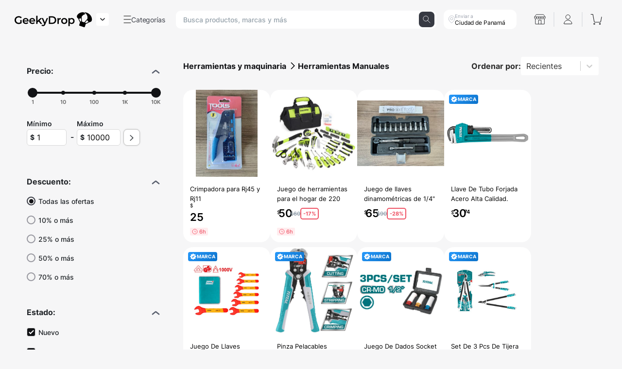

--- FILE ---
content_type: text/html; charset=utf-8
request_url: https://geekydrop.com/dropsc/herramientas-manuales
body_size: 3972
content:
<!doctype html><html lang="es"><head><meta charset="utf-8"/><link rel="icon" href="/favicon.ico"/><meta name="viewport" content="width=device-width,initial-scale=1,shrink-to-fit=no,user-scalable=no,minimum-scale=1,maximum-scale=1"/><meta name="theme-color" content="#000000"/><link rel="apple-touch-icon" href="/favicon.ico"/><link rel="manifest" href="/manifest.json"/><title>Herramientas Manuales | GeekyDrop</title><meta name="description" content="¡Encuentra todo lo referente a Herramientas Manuales. Juego De Herramientas De 147 Piezas En Maletín De Aluminio., Carrito De Servicio Mecánico Para Taller Con" data-react-helmet="true"/><meta name="keywords" content="Geekydrop, geekydrop.com, Libros, Compras en línea, Tienda de libros, Revista, Suscripción, Música, CD, DVD, Videos, Electrónica, Videojuegos, Computadoras, Teléfonos celulares, Juguetes, Juegos, Ropa, Accesorios, Zapatos, Joyería, Relojes, Productos de oficina, Deportes y amp; Aire libre, Artículos deportivos, Productos para bebés, Salud, Cuidado personal, Belleza, Hogar, Jardín, Bed &amp; Baño, muebles, herramientas, ferretería, aspiradoras, vida al aire libre, repuestos para automóviles, suministros para mascotas, Mayer Mizrachi"><meta property="og:title" content="Herramientas Manuales | GeekyDrop" data-react-helmet="true"/><meta property="og:description" content="¡Encuentra todo lo referente a Herramientas Manuales. Juego De Herramientas De 147 Piezas En Maletín De Aluminio., Carrito De Servicio Mecánico Para Taller Con" data-react-helmet="true"/><meta property="og:image" content="https://geeky.sfo2.cdn.digitaloceanspaces.com/geekydrop_production/41_THKTHP21476.jpg" data-react-helmet="true"/><meta property="og:image:width" content="1200"/><meta property="og:image:height" content="630"/><meta property="og:image" content="https://geeky.sfo2.cdn.digitaloceanspaces.com/geekydrop_production/41_THKTHP21476.jpg" data-react-helmet="true"/><meta property="og:type" content="product" /><meta property="og:url" content="https://geekydrop.com/dropsc/herramientas-manuales"/><meta property="og:image" content="https://geeky.sfo2.cdn.digitaloceanspaces.com/geekydrop_production/41_THKTHP21476.jpg"/><meta property="og:site_name" content="geekydrop.com"/><meta property="twitter:card" content="summary"/><meta property="twitter:title" content="Herramientas Manuales | GeekyDrop"/><meta property="twitter:site" content="geekydrop.com"/><meta property="twitter:description" content="¡Encuentra todo lo referente a Herramientas Manuales. Juego De Herramientas De 147 Piezas En Maletín De Aluminio., Carrito De Servicio Mecánico Para Taller Con"/><meta property="twitter:image" content="https://geeky.sfo2.cdn.digitaloceanspaces.com/geekydrop_production/41_THKTHP21476.jpg"/><meta property="og:image:type" content="image/jpg"/><meta property="og:image:width" content="1200"/><meta property="og:image:height" content="1200"/><script src="https://code.jquery.com/jquery-3.3.1.slim.min.js" integrity="sha384-q8i/X+965DzO0rT7abK41JStQIAqVgRVzpbzo5smXKp4YfRvH+8abtTE1Pi6jizo" crossorigin="anonymous"></script><script src="https://cdnjs.cloudflare.com/ajax/libs/popper.js/1.14.7/umd/popper.min.js" integrity="sha384-UO2eT0CpHqdSJQ6hJty5KVphtPhzWj9WO1clHTMGa3JDZwrnQq4sF86dIHNDz0W1" crossorigin="anonymous"></script><script src="https://stackpath.bootstrapcdn.com/bootstrap/4.3.1/js/bootstrap.min.js" integrity="sha384-JjSmVgyd0p3pXB1rRibZUAYoIIy6OrQ6VrjIEaFf/nJGzIxFDsf4x0xIM+B07jRM" crossorigin="anonymous"></script><script>!function(e,t,n,c,o,a,f){e.fbq||(o=e.fbq=function(){o.callMethod?o.callMethod.apply(o,arguments):o.queue.push(arguments)},e._fbq||(e._fbq=o),o.push=o,o.loaded=!0,o.version="2.0",o.queue=[],(a=t.createElement(n)).async=!0,a.src="https://connect.facebook.net/en_US/fbevents.js",(f=t.getElementsByTagName(n)[0]).parentNode.insertBefore(a,f))}(window,document,"script"),fbq("init","1337209666681761"),fbq("track","PageView")</script><noscript><img height="1" width="1" src="https://www.facebook.com/tr?id=1337209666681761&ev=PageView
        &noscript=1"/></noscript><script>!function(e,t,a,n,g){e[n]=e[n]||[],e[n].push({"gtm.start":(new Date).getTime(),event:"gtm.js"});var m=t.getElementsByTagName(a)[0],r=t.createElement(a);r.async=!0,r.src="https://www.googletagmanager.com/gtm.js?id=GTM-WPLT8V9",m.parentNode.insertBefore(r,m)}(window,document,"script","dataLayer")</script><script async src="https://www.instagram.com/embed.js"></script><script type="application/ld+json">{
          "@context": "https://schema.org",
          "@type": "Organization",
          "name" : "GeekyDrop",
          "legalName" : "GeekyDrop",
          "foundingDate": "2021-01-01",
          "founders": [
            {
                "@type": "Person",
                "name": "Mayer Mizrachi"
            },
            {
                "@type": "Person",
                "name": "Anastacio Gianareas"
            }
          ],
          "url": "https://geekydrop.com",
          "logo": "https://geekydrop.com/logo.png",
          "sameAs" : [
            "https://www.facebook.com/GeekyDrop",
            "https://twitter.com/Geeky_Drop",
            "https://www.linkedin.com/company/geekydrop",
            "https://www.instagram.com/geekydrop"
          ]
        }</script><script type="application/ld+json">{
          "@context": "https://schema.org",
          "@type": "WebSite",
          "url": "https://geekydrop.com",
          "potentialAction": {
            "@type": "SearchAction",
            "target": {
              "@type": "EntryPoint",
              "urlTemplate": "https://geekydrop.com/productos/{search_term_string}"
            },
            "query-input": "required name=search_term_string"
          }
        }</script><link href="https://fonts.googleapis.com/css2?family=Montserrat:ital,wght@0,100;0,200;0,300;0,400;0,500;0,600;0,700;0,800;0,900;1,100;1,200;1,300;1,400;1,500;1,600;1,700;1,800;1,900&display=swap" rel="stylesheet"/><link rel="stylesheet" href="https://maxst.icons8.com/vue-static/landings/line-awesome/font-awesome-line-awesome/css/all.min.css"/><link rel="stylesheet" href="https://maxst.icons8.com/vue-static/landings/line-awesome/line-awesome/1.3.0/css/line-awesome.min.css"/><link rel="stylesheet" href="https://unpkg.com/leaflet@1.7.1/dist/leaflet.css" integrity="sha512-xodZBNTC5n17Xt2atTPuE1HxjVMSvLVW9ocqUKLsCC5CXdbqCmblAshOMAS6/keqq/sMZMZ19scR4PsZChSR7A==" crossorigin=""/><link href="https://cdn.jsdelivr.net/npm/@n8n/chat/dist/style.css" rel="stylesheet"/><script type="module">const ALLOWED_HOSTS=["geekydrop.com","www.geekydrop.com","localhost"],hostname=window.location.hostname,shouldLoadChat=ALLOWED_HOSTS.some(e=>hostname===e||hostname.endsWith("."+e));import{createChat}from"https://cdn.jsdelivr.net/npm/@n8n/chat/dist/chat.bundle.es.js";createChat({webhookUrl:"https://n8n.geekydrop.com/webhook/b554f09c-df22-4a15-ba3f-ce802575fb16/chat",defaultLanguage:"en",initialMessages:["Hola! 👋 Mi nombre es Tina.","Soy tu asistente virtual. Estoy aquí para ayudarte a resolver cualquier pregunta sobre tus pedidos, envíos o soporte técnico. También puedo acompañarte a descubrir productos que se adapten a tu estilo y necesidades. ¿Qué te gustaría hacer hoy?"],i18n:{en:{title:"Agent Tina",subtitle:"Start a chat. We're here to help you 24/7.",footer:"",getStarted:"New Conversation",inputPlaceholder:"Type your question.."},es:{title:"Agente Tina",subtitle:"Inicia un chat. Estamos aquí para ayudarte 24/7.",footer:"",getStarted:"Nueva conversación",inputPlaceholder:"Escribe tu pregunta.."}}}),setTimeout(()=>{const e=document.querySelector(".chat-header");if(e){const t=document.createElement("img");t.src="https://geeky.sfo2.cdn.digitaloceanspaces.com/geekydrop_assests/tina-bot.png",t.style.width="50px",t.style.height="50px",t.style.borderRadius="50%",t.style.position="absolute",t.style.left="15px",t.style.top="19px",t.style.border="1px solid white",e.appendChild(t)}},1e3)</script><link href="/static/css/2.81548ca3.chunk.css" rel="stylesheet"><link href="/static/css/main.a9c11978.chunk.css" rel="stylesheet">                        <meta name="robots" content="all"/>                        <link rel="canonical" href="https://geekydrop.com/dropsc/herramientas-manuales" data-react-helmet="true"/>                    <body><noscript>JavaScript no esta activado. Por favor activar.</noscript><noscript><iframe src="https://www.googletagmanager.com/ns.html?id=GTM-WPLT8V9" height="0" width="0" style="display:none;visibility:hidden"></iframe></noscript><div id="root"><div style="display:none; visibility:hidden;"><h1>Herramientas Manuales</h1><div>¡Encuentra todo lo referente a Herramientas Manuales. Juego De Herramientas De 147 Piezas En Maletín De Aluminio., Carrito De Servicio Mecánico Para Taller Con</div><img src="https://geeky.sfo2.cdn.digitaloceanspaces.com/geekydrop_production/41_THKTHP21476.jpg" alt="geekydrop"/></div></div><script async src="https://www.googletagmanager.com/gtag/js?id=G-1TT334SQ53"></script><script>function gtag(){dataLayer.push(arguments)}window.dataLayer=window.dataLayer||[],gtag("js",new Date),gtag("config","G-1TT334SQ53"),gtag("config","AW-10786573278")</script><script>function identifyFullStory(){}window.identifyFullStory=identifyFullStory,identifyFullStory()</script><script src="https://cdnjs.cloudflare.com/ajax/libs/crypto-js/3.1.2/rollups/aes.js" integrity="sha256-/H4YS+7aYb9kJ5OKhFYPUjSJdrtV6AeyJOtTkw6X72o=" crossorigin="anonymous"></script><script>!function(e){function r(r){for(var n,p,l=r[0],a=r[1],f=r[2],c=0,s=[];c<l.length;c++)p=l[c],Object.prototype.hasOwnProperty.call(o,p)&&o[p]&&s.push(o[p][0]),o[p]=0;for(n in a)Object.prototype.hasOwnProperty.call(a,n)&&(e[n]=a[n]);for(i&&i(r);s.length;)s.shift()();return u.push.apply(u,f||[]),t()}function t(){for(var e,r=0;r<u.length;r++){for(var t=u[r],n=!0,l=1;l<t.length;l++){var a=t[l];0!==o[a]&&(n=!1)}n&&(u.splice(r--,1),e=p(p.s=t[0]))}return e}var n={},o={1:0},u=[];function p(r){if(n[r])return n[r].exports;var t=n[r]={i:r,l:!1,exports:{}};return e[r].call(t.exports,t,t.exports,p),t.l=!0,t.exports}p.m=e,p.c=n,p.d=function(e,r,t){p.o(e,r)||Object.defineProperty(e,r,{enumerable:!0,get:t})},p.r=function(e){"undefined"!=typeof Symbol&&Symbol.toStringTag&&Object.defineProperty(e,Symbol.toStringTag,{value:"Module"}),Object.defineProperty(e,"__esModule",{value:!0})},p.t=function(e,r){if(1&r&&(e=p(e)),8&r)return e;if(4&r&&"object"==typeof e&&e&&e.__esModule)return e;var t=Object.create(null);if(p.r(t),Object.defineProperty(t,"default",{enumerable:!0,value:e}),2&r&&"string"!=typeof e)for(var n in e)p.d(t,n,function(r){return e[r]}.bind(null,n));return t},p.n=function(e){var r=e&&e.__esModule?function(){return e.default}:function(){return e};return p.d(r,"a",r),r},p.o=function(e,r){return Object.prototype.hasOwnProperty.call(e,r)},p.p="/";var l=this.webpackJsonpwebapp=this.webpackJsonpwebapp||[],a=l.push.bind(l);l.push=r,l=l.slice();for(var f=0;f<l.length;f++)r(l[f]);var i=a;t()}([])</script><script src="/static/js/2.85b8751b.chunk.js"></script><script src="/static/js/main.2ffa3ac9.chunk.js"></script></body></html>

--- FILE ---
content_type: text/html; charset=utf-8
request_url: https://www.google.com/recaptcha/enterprise/anchor?ar=1&k=6Ld1f2EeAAAAAMOgdKLRMTD1M05oTy0ZFjouGhqw&co=aHR0cHM6Ly9nZWVreWRyb3AuY29tOjQ0Mw..&hl=en&v=N67nZn4AqZkNcbeMu4prBgzg&size=invisible&anchor-ms=20000&execute-ms=30000&cb=tki4p8u23jmz
body_size: 49020
content:
<!DOCTYPE HTML><html dir="ltr" lang="en"><head><meta http-equiv="Content-Type" content="text/html; charset=UTF-8">
<meta http-equiv="X-UA-Compatible" content="IE=edge">
<title>reCAPTCHA</title>
<style type="text/css">
/* cyrillic-ext */
@font-face {
  font-family: 'Roboto';
  font-style: normal;
  font-weight: 400;
  font-stretch: 100%;
  src: url(//fonts.gstatic.com/s/roboto/v48/KFO7CnqEu92Fr1ME7kSn66aGLdTylUAMa3GUBHMdazTgWw.woff2) format('woff2');
  unicode-range: U+0460-052F, U+1C80-1C8A, U+20B4, U+2DE0-2DFF, U+A640-A69F, U+FE2E-FE2F;
}
/* cyrillic */
@font-face {
  font-family: 'Roboto';
  font-style: normal;
  font-weight: 400;
  font-stretch: 100%;
  src: url(//fonts.gstatic.com/s/roboto/v48/KFO7CnqEu92Fr1ME7kSn66aGLdTylUAMa3iUBHMdazTgWw.woff2) format('woff2');
  unicode-range: U+0301, U+0400-045F, U+0490-0491, U+04B0-04B1, U+2116;
}
/* greek-ext */
@font-face {
  font-family: 'Roboto';
  font-style: normal;
  font-weight: 400;
  font-stretch: 100%;
  src: url(//fonts.gstatic.com/s/roboto/v48/KFO7CnqEu92Fr1ME7kSn66aGLdTylUAMa3CUBHMdazTgWw.woff2) format('woff2');
  unicode-range: U+1F00-1FFF;
}
/* greek */
@font-face {
  font-family: 'Roboto';
  font-style: normal;
  font-weight: 400;
  font-stretch: 100%;
  src: url(//fonts.gstatic.com/s/roboto/v48/KFO7CnqEu92Fr1ME7kSn66aGLdTylUAMa3-UBHMdazTgWw.woff2) format('woff2');
  unicode-range: U+0370-0377, U+037A-037F, U+0384-038A, U+038C, U+038E-03A1, U+03A3-03FF;
}
/* math */
@font-face {
  font-family: 'Roboto';
  font-style: normal;
  font-weight: 400;
  font-stretch: 100%;
  src: url(//fonts.gstatic.com/s/roboto/v48/KFO7CnqEu92Fr1ME7kSn66aGLdTylUAMawCUBHMdazTgWw.woff2) format('woff2');
  unicode-range: U+0302-0303, U+0305, U+0307-0308, U+0310, U+0312, U+0315, U+031A, U+0326-0327, U+032C, U+032F-0330, U+0332-0333, U+0338, U+033A, U+0346, U+034D, U+0391-03A1, U+03A3-03A9, U+03B1-03C9, U+03D1, U+03D5-03D6, U+03F0-03F1, U+03F4-03F5, U+2016-2017, U+2034-2038, U+203C, U+2040, U+2043, U+2047, U+2050, U+2057, U+205F, U+2070-2071, U+2074-208E, U+2090-209C, U+20D0-20DC, U+20E1, U+20E5-20EF, U+2100-2112, U+2114-2115, U+2117-2121, U+2123-214F, U+2190, U+2192, U+2194-21AE, U+21B0-21E5, U+21F1-21F2, U+21F4-2211, U+2213-2214, U+2216-22FF, U+2308-230B, U+2310, U+2319, U+231C-2321, U+2336-237A, U+237C, U+2395, U+239B-23B7, U+23D0, U+23DC-23E1, U+2474-2475, U+25AF, U+25B3, U+25B7, U+25BD, U+25C1, U+25CA, U+25CC, U+25FB, U+266D-266F, U+27C0-27FF, U+2900-2AFF, U+2B0E-2B11, U+2B30-2B4C, U+2BFE, U+3030, U+FF5B, U+FF5D, U+1D400-1D7FF, U+1EE00-1EEFF;
}
/* symbols */
@font-face {
  font-family: 'Roboto';
  font-style: normal;
  font-weight: 400;
  font-stretch: 100%;
  src: url(//fonts.gstatic.com/s/roboto/v48/KFO7CnqEu92Fr1ME7kSn66aGLdTylUAMaxKUBHMdazTgWw.woff2) format('woff2');
  unicode-range: U+0001-000C, U+000E-001F, U+007F-009F, U+20DD-20E0, U+20E2-20E4, U+2150-218F, U+2190, U+2192, U+2194-2199, U+21AF, U+21E6-21F0, U+21F3, U+2218-2219, U+2299, U+22C4-22C6, U+2300-243F, U+2440-244A, U+2460-24FF, U+25A0-27BF, U+2800-28FF, U+2921-2922, U+2981, U+29BF, U+29EB, U+2B00-2BFF, U+4DC0-4DFF, U+FFF9-FFFB, U+10140-1018E, U+10190-1019C, U+101A0, U+101D0-101FD, U+102E0-102FB, U+10E60-10E7E, U+1D2C0-1D2D3, U+1D2E0-1D37F, U+1F000-1F0FF, U+1F100-1F1AD, U+1F1E6-1F1FF, U+1F30D-1F30F, U+1F315, U+1F31C, U+1F31E, U+1F320-1F32C, U+1F336, U+1F378, U+1F37D, U+1F382, U+1F393-1F39F, U+1F3A7-1F3A8, U+1F3AC-1F3AF, U+1F3C2, U+1F3C4-1F3C6, U+1F3CA-1F3CE, U+1F3D4-1F3E0, U+1F3ED, U+1F3F1-1F3F3, U+1F3F5-1F3F7, U+1F408, U+1F415, U+1F41F, U+1F426, U+1F43F, U+1F441-1F442, U+1F444, U+1F446-1F449, U+1F44C-1F44E, U+1F453, U+1F46A, U+1F47D, U+1F4A3, U+1F4B0, U+1F4B3, U+1F4B9, U+1F4BB, U+1F4BF, U+1F4C8-1F4CB, U+1F4D6, U+1F4DA, U+1F4DF, U+1F4E3-1F4E6, U+1F4EA-1F4ED, U+1F4F7, U+1F4F9-1F4FB, U+1F4FD-1F4FE, U+1F503, U+1F507-1F50B, U+1F50D, U+1F512-1F513, U+1F53E-1F54A, U+1F54F-1F5FA, U+1F610, U+1F650-1F67F, U+1F687, U+1F68D, U+1F691, U+1F694, U+1F698, U+1F6AD, U+1F6B2, U+1F6B9-1F6BA, U+1F6BC, U+1F6C6-1F6CF, U+1F6D3-1F6D7, U+1F6E0-1F6EA, U+1F6F0-1F6F3, U+1F6F7-1F6FC, U+1F700-1F7FF, U+1F800-1F80B, U+1F810-1F847, U+1F850-1F859, U+1F860-1F887, U+1F890-1F8AD, U+1F8B0-1F8BB, U+1F8C0-1F8C1, U+1F900-1F90B, U+1F93B, U+1F946, U+1F984, U+1F996, U+1F9E9, U+1FA00-1FA6F, U+1FA70-1FA7C, U+1FA80-1FA89, U+1FA8F-1FAC6, U+1FACE-1FADC, U+1FADF-1FAE9, U+1FAF0-1FAF8, U+1FB00-1FBFF;
}
/* vietnamese */
@font-face {
  font-family: 'Roboto';
  font-style: normal;
  font-weight: 400;
  font-stretch: 100%;
  src: url(//fonts.gstatic.com/s/roboto/v48/KFO7CnqEu92Fr1ME7kSn66aGLdTylUAMa3OUBHMdazTgWw.woff2) format('woff2');
  unicode-range: U+0102-0103, U+0110-0111, U+0128-0129, U+0168-0169, U+01A0-01A1, U+01AF-01B0, U+0300-0301, U+0303-0304, U+0308-0309, U+0323, U+0329, U+1EA0-1EF9, U+20AB;
}
/* latin-ext */
@font-face {
  font-family: 'Roboto';
  font-style: normal;
  font-weight: 400;
  font-stretch: 100%;
  src: url(//fonts.gstatic.com/s/roboto/v48/KFO7CnqEu92Fr1ME7kSn66aGLdTylUAMa3KUBHMdazTgWw.woff2) format('woff2');
  unicode-range: U+0100-02BA, U+02BD-02C5, U+02C7-02CC, U+02CE-02D7, U+02DD-02FF, U+0304, U+0308, U+0329, U+1D00-1DBF, U+1E00-1E9F, U+1EF2-1EFF, U+2020, U+20A0-20AB, U+20AD-20C0, U+2113, U+2C60-2C7F, U+A720-A7FF;
}
/* latin */
@font-face {
  font-family: 'Roboto';
  font-style: normal;
  font-weight: 400;
  font-stretch: 100%;
  src: url(//fonts.gstatic.com/s/roboto/v48/KFO7CnqEu92Fr1ME7kSn66aGLdTylUAMa3yUBHMdazQ.woff2) format('woff2');
  unicode-range: U+0000-00FF, U+0131, U+0152-0153, U+02BB-02BC, U+02C6, U+02DA, U+02DC, U+0304, U+0308, U+0329, U+2000-206F, U+20AC, U+2122, U+2191, U+2193, U+2212, U+2215, U+FEFF, U+FFFD;
}
/* cyrillic-ext */
@font-face {
  font-family: 'Roboto';
  font-style: normal;
  font-weight: 500;
  font-stretch: 100%;
  src: url(//fonts.gstatic.com/s/roboto/v48/KFO7CnqEu92Fr1ME7kSn66aGLdTylUAMa3GUBHMdazTgWw.woff2) format('woff2');
  unicode-range: U+0460-052F, U+1C80-1C8A, U+20B4, U+2DE0-2DFF, U+A640-A69F, U+FE2E-FE2F;
}
/* cyrillic */
@font-face {
  font-family: 'Roboto';
  font-style: normal;
  font-weight: 500;
  font-stretch: 100%;
  src: url(//fonts.gstatic.com/s/roboto/v48/KFO7CnqEu92Fr1ME7kSn66aGLdTylUAMa3iUBHMdazTgWw.woff2) format('woff2');
  unicode-range: U+0301, U+0400-045F, U+0490-0491, U+04B0-04B1, U+2116;
}
/* greek-ext */
@font-face {
  font-family: 'Roboto';
  font-style: normal;
  font-weight: 500;
  font-stretch: 100%;
  src: url(//fonts.gstatic.com/s/roboto/v48/KFO7CnqEu92Fr1ME7kSn66aGLdTylUAMa3CUBHMdazTgWw.woff2) format('woff2');
  unicode-range: U+1F00-1FFF;
}
/* greek */
@font-face {
  font-family: 'Roboto';
  font-style: normal;
  font-weight: 500;
  font-stretch: 100%;
  src: url(//fonts.gstatic.com/s/roboto/v48/KFO7CnqEu92Fr1ME7kSn66aGLdTylUAMa3-UBHMdazTgWw.woff2) format('woff2');
  unicode-range: U+0370-0377, U+037A-037F, U+0384-038A, U+038C, U+038E-03A1, U+03A3-03FF;
}
/* math */
@font-face {
  font-family: 'Roboto';
  font-style: normal;
  font-weight: 500;
  font-stretch: 100%;
  src: url(//fonts.gstatic.com/s/roboto/v48/KFO7CnqEu92Fr1ME7kSn66aGLdTylUAMawCUBHMdazTgWw.woff2) format('woff2');
  unicode-range: U+0302-0303, U+0305, U+0307-0308, U+0310, U+0312, U+0315, U+031A, U+0326-0327, U+032C, U+032F-0330, U+0332-0333, U+0338, U+033A, U+0346, U+034D, U+0391-03A1, U+03A3-03A9, U+03B1-03C9, U+03D1, U+03D5-03D6, U+03F0-03F1, U+03F4-03F5, U+2016-2017, U+2034-2038, U+203C, U+2040, U+2043, U+2047, U+2050, U+2057, U+205F, U+2070-2071, U+2074-208E, U+2090-209C, U+20D0-20DC, U+20E1, U+20E5-20EF, U+2100-2112, U+2114-2115, U+2117-2121, U+2123-214F, U+2190, U+2192, U+2194-21AE, U+21B0-21E5, U+21F1-21F2, U+21F4-2211, U+2213-2214, U+2216-22FF, U+2308-230B, U+2310, U+2319, U+231C-2321, U+2336-237A, U+237C, U+2395, U+239B-23B7, U+23D0, U+23DC-23E1, U+2474-2475, U+25AF, U+25B3, U+25B7, U+25BD, U+25C1, U+25CA, U+25CC, U+25FB, U+266D-266F, U+27C0-27FF, U+2900-2AFF, U+2B0E-2B11, U+2B30-2B4C, U+2BFE, U+3030, U+FF5B, U+FF5D, U+1D400-1D7FF, U+1EE00-1EEFF;
}
/* symbols */
@font-face {
  font-family: 'Roboto';
  font-style: normal;
  font-weight: 500;
  font-stretch: 100%;
  src: url(//fonts.gstatic.com/s/roboto/v48/KFO7CnqEu92Fr1ME7kSn66aGLdTylUAMaxKUBHMdazTgWw.woff2) format('woff2');
  unicode-range: U+0001-000C, U+000E-001F, U+007F-009F, U+20DD-20E0, U+20E2-20E4, U+2150-218F, U+2190, U+2192, U+2194-2199, U+21AF, U+21E6-21F0, U+21F3, U+2218-2219, U+2299, U+22C4-22C6, U+2300-243F, U+2440-244A, U+2460-24FF, U+25A0-27BF, U+2800-28FF, U+2921-2922, U+2981, U+29BF, U+29EB, U+2B00-2BFF, U+4DC0-4DFF, U+FFF9-FFFB, U+10140-1018E, U+10190-1019C, U+101A0, U+101D0-101FD, U+102E0-102FB, U+10E60-10E7E, U+1D2C0-1D2D3, U+1D2E0-1D37F, U+1F000-1F0FF, U+1F100-1F1AD, U+1F1E6-1F1FF, U+1F30D-1F30F, U+1F315, U+1F31C, U+1F31E, U+1F320-1F32C, U+1F336, U+1F378, U+1F37D, U+1F382, U+1F393-1F39F, U+1F3A7-1F3A8, U+1F3AC-1F3AF, U+1F3C2, U+1F3C4-1F3C6, U+1F3CA-1F3CE, U+1F3D4-1F3E0, U+1F3ED, U+1F3F1-1F3F3, U+1F3F5-1F3F7, U+1F408, U+1F415, U+1F41F, U+1F426, U+1F43F, U+1F441-1F442, U+1F444, U+1F446-1F449, U+1F44C-1F44E, U+1F453, U+1F46A, U+1F47D, U+1F4A3, U+1F4B0, U+1F4B3, U+1F4B9, U+1F4BB, U+1F4BF, U+1F4C8-1F4CB, U+1F4D6, U+1F4DA, U+1F4DF, U+1F4E3-1F4E6, U+1F4EA-1F4ED, U+1F4F7, U+1F4F9-1F4FB, U+1F4FD-1F4FE, U+1F503, U+1F507-1F50B, U+1F50D, U+1F512-1F513, U+1F53E-1F54A, U+1F54F-1F5FA, U+1F610, U+1F650-1F67F, U+1F687, U+1F68D, U+1F691, U+1F694, U+1F698, U+1F6AD, U+1F6B2, U+1F6B9-1F6BA, U+1F6BC, U+1F6C6-1F6CF, U+1F6D3-1F6D7, U+1F6E0-1F6EA, U+1F6F0-1F6F3, U+1F6F7-1F6FC, U+1F700-1F7FF, U+1F800-1F80B, U+1F810-1F847, U+1F850-1F859, U+1F860-1F887, U+1F890-1F8AD, U+1F8B0-1F8BB, U+1F8C0-1F8C1, U+1F900-1F90B, U+1F93B, U+1F946, U+1F984, U+1F996, U+1F9E9, U+1FA00-1FA6F, U+1FA70-1FA7C, U+1FA80-1FA89, U+1FA8F-1FAC6, U+1FACE-1FADC, U+1FADF-1FAE9, U+1FAF0-1FAF8, U+1FB00-1FBFF;
}
/* vietnamese */
@font-face {
  font-family: 'Roboto';
  font-style: normal;
  font-weight: 500;
  font-stretch: 100%;
  src: url(//fonts.gstatic.com/s/roboto/v48/KFO7CnqEu92Fr1ME7kSn66aGLdTylUAMa3OUBHMdazTgWw.woff2) format('woff2');
  unicode-range: U+0102-0103, U+0110-0111, U+0128-0129, U+0168-0169, U+01A0-01A1, U+01AF-01B0, U+0300-0301, U+0303-0304, U+0308-0309, U+0323, U+0329, U+1EA0-1EF9, U+20AB;
}
/* latin-ext */
@font-face {
  font-family: 'Roboto';
  font-style: normal;
  font-weight: 500;
  font-stretch: 100%;
  src: url(//fonts.gstatic.com/s/roboto/v48/KFO7CnqEu92Fr1ME7kSn66aGLdTylUAMa3KUBHMdazTgWw.woff2) format('woff2');
  unicode-range: U+0100-02BA, U+02BD-02C5, U+02C7-02CC, U+02CE-02D7, U+02DD-02FF, U+0304, U+0308, U+0329, U+1D00-1DBF, U+1E00-1E9F, U+1EF2-1EFF, U+2020, U+20A0-20AB, U+20AD-20C0, U+2113, U+2C60-2C7F, U+A720-A7FF;
}
/* latin */
@font-face {
  font-family: 'Roboto';
  font-style: normal;
  font-weight: 500;
  font-stretch: 100%;
  src: url(//fonts.gstatic.com/s/roboto/v48/KFO7CnqEu92Fr1ME7kSn66aGLdTylUAMa3yUBHMdazQ.woff2) format('woff2');
  unicode-range: U+0000-00FF, U+0131, U+0152-0153, U+02BB-02BC, U+02C6, U+02DA, U+02DC, U+0304, U+0308, U+0329, U+2000-206F, U+20AC, U+2122, U+2191, U+2193, U+2212, U+2215, U+FEFF, U+FFFD;
}
/* cyrillic-ext */
@font-face {
  font-family: 'Roboto';
  font-style: normal;
  font-weight: 900;
  font-stretch: 100%;
  src: url(//fonts.gstatic.com/s/roboto/v48/KFO7CnqEu92Fr1ME7kSn66aGLdTylUAMa3GUBHMdazTgWw.woff2) format('woff2');
  unicode-range: U+0460-052F, U+1C80-1C8A, U+20B4, U+2DE0-2DFF, U+A640-A69F, U+FE2E-FE2F;
}
/* cyrillic */
@font-face {
  font-family: 'Roboto';
  font-style: normal;
  font-weight: 900;
  font-stretch: 100%;
  src: url(//fonts.gstatic.com/s/roboto/v48/KFO7CnqEu92Fr1ME7kSn66aGLdTylUAMa3iUBHMdazTgWw.woff2) format('woff2');
  unicode-range: U+0301, U+0400-045F, U+0490-0491, U+04B0-04B1, U+2116;
}
/* greek-ext */
@font-face {
  font-family: 'Roboto';
  font-style: normal;
  font-weight: 900;
  font-stretch: 100%;
  src: url(//fonts.gstatic.com/s/roboto/v48/KFO7CnqEu92Fr1ME7kSn66aGLdTylUAMa3CUBHMdazTgWw.woff2) format('woff2');
  unicode-range: U+1F00-1FFF;
}
/* greek */
@font-face {
  font-family: 'Roboto';
  font-style: normal;
  font-weight: 900;
  font-stretch: 100%;
  src: url(//fonts.gstatic.com/s/roboto/v48/KFO7CnqEu92Fr1ME7kSn66aGLdTylUAMa3-UBHMdazTgWw.woff2) format('woff2');
  unicode-range: U+0370-0377, U+037A-037F, U+0384-038A, U+038C, U+038E-03A1, U+03A3-03FF;
}
/* math */
@font-face {
  font-family: 'Roboto';
  font-style: normal;
  font-weight: 900;
  font-stretch: 100%;
  src: url(//fonts.gstatic.com/s/roboto/v48/KFO7CnqEu92Fr1ME7kSn66aGLdTylUAMawCUBHMdazTgWw.woff2) format('woff2');
  unicode-range: U+0302-0303, U+0305, U+0307-0308, U+0310, U+0312, U+0315, U+031A, U+0326-0327, U+032C, U+032F-0330, U+0332-0333, U+0338, U+033A, U+0346, U+034D, U+0391-03A1, U+03A3-03A9, U+03B1-03C9, U+03D1, U+03D5-03D6, U+03F0-03F1, U+03F4-03F5, U+2016-2017, U+2034-2038, U+203C, U+2040, U+2043, U+2047, U+2050, U+2057, U+205F, U+2070-2071, U+2074-208E, U+2090-209C, U+20D0-20DC, U+20E1, U+20E5-20EF, U+2100-2112, U+2114-2115, U+2117-2121, U+2123-214F, U+2190, U+2192, U+2194-21AE, U+21B0-21E5, U+21F1-21F2, U+21F4-2211, U+2213-2214, U+2216-22FF, U+2308-230B, U+2310, U+2319, U+231C-2321, U+2336-237A, U+237C, U+2395, U+239B-23B7, U+23D0, U+23DC-23E1, U+2474-2475, U+25AF, U+25B3, U+25B7, U+25BD, U+25C1, U+25CA, U+25CC, U+25FB, U+266D-266F, U+27C0-27FF, U+2900-2AFF, U+2B0E-2B11, U+2B30-2B4C, U+2BFE, U+3030, U+FF5B, U+FF5D, U+1D400-1D7FF, U+1EE00-1EEFF;
}
/* symbols */
@font-face {
  font-family: 'Roboto';
  font-style: normal;
  font-weight: 900;
  font-stretch: 100%;
  src: url(//fonts.gstatic.com/s/roboto/v48/KFO7CnqEu92Fr1ME7kSn66aGLdTylUAMaxKUBHMdazTgWw.woff2) format('woff2');
  unicode-range: U+0001-000C, U+000E-001F, U+007F-009F, U+20DD-20E0, U+20E2-20E4, U+2150-218F, U+2190, U+2192, U+2194-2199, U+21AF, U+21E6-21F0, U+21F3, U+2218-2219, U+2299, U+22C4-22C6, U+2300-243F, U+2440-244A, U+2460-24FF, U+25A0-27BF, U+2800-28FF, U+2921-2922, U+2981, U+29BF, U+29EB, U+2B00-2BFF, U+4DC0-4DFF, U+FFF9-FFFB, U+10140-1018E, U+10190-1019C, U+101A0, U+101D0-101FD, U+102E0-102FB, U+10E60-10E7E, U+1D2C0-1D2D3, U+1D2E0-1D37F, U+1F000-1F0FF, U+1F100-1F1AD, U+1F1E6-1F1FF, U+1F30D-1F30F, U+1F315, U+1F31C, U+1F31E, U+1F320-1F32C, U+1F336, U+1F378, U+1F37D, U+1F382, U+1F393-1F39F, U+1F3A7-1F3A8, U+1F3AC-1F3AF, U+1F3C2, U+1F3C4-1F3C6, U+1F3CA-1F3CE, U+1F3D4-1F3E0, U+1F3ED, U+1F3F1-1F3F3, U+1F3F5-1F3F7, U+1F408, U+1F415, U+1F41F, U+1F426, U+1F43F, U+1F441-1F442, U+1F444, U+1F446-1F449, U+1F44C-1F44E, U+1F453, U+1F46A, U+1F47D, U+1F4A3, U+1F4B0, U+1F4B3, U+1F4B9, U+1F4BB, U+1F4BF, U+1F4C8-1F4CB, U+1F4D6, U+1F4DA, U+1F4DF, U+1F4E3-1F4E6, U+1F4EA-1F4ED, U+1F4F7, U+1F4F9-1F4FB, U+1F4FD-1F4FE, U+1F503, U+1F507-1F50B, U+1F50D, U+1F512-1F513, U+1F53E-1F54A, U+1F54F-1F5FA, U+1F610, U+1F650-1F67F, U+1F687, U+1F68D, U+1F691, U+1F694, U+1F698, U+1F6AD, U+1F6B2, U+1F6B9-1F6BA, U+1F6BC, U+1F6C6-1F6CF, U+1F6D3-1F6D7, U+1F6E0-1F6EA, U+1F6F0-1F6F3, U+1F6F7-1F6FC, U+1F700-1F7FF, U+1F800-1F80B, U+1F810-1F847, U+1F850-1F859, U+1F860-1F887, U+1F890-1F8AD, U+1F8B0-1F8BB, U+1F8C0-1F8C1, U+1F900-1F90B, U+1F93B, U+1F946, U+1F984, U+1F996, U+1F9E9, U+1FA00-1FA6F, U+1FA70-1FA7C, U+1FA80-1FA89, U+1FA8F-1FAC6, U+1FACE-1FADC, U+1FADF-1FAE9, U+1FAF0-1FAF8, U+1FB00-1FBFF;
}
/* vietnamese */
@font-face {
  font-family: 'Roboto';
  font-style: normal;
  font-weight: 900;
  font-stretch: 100%;
  src: url(//fonts.gstatic.com/s/roboto/v48/KFO7CnqEu92Fr1ME7kSn66aGLdTylUAMa3OUBHMdazTgWw.woff2) format('woff2');
  unicode-range: U+0102-0103, U+0110-0111, U+0128-0129, U+0168-0169, U+01A0-01A1, U+01AF-01B0, U+0300-0301, U+0303-0304, U+0308-0309, U+0323, U+0329, U+1EA0-1EF9, U+20AB;
}
/* latin-ext */
@font-face {
  font-family: 'Roboto';
  font-style: normal;
  font-weight: 900;
  font-stretch: 100%;
  src: url(//fonts.gstatic.com/s/roboto/v48/KFO7CnqEu92Fr1ME7kSn66aGLdTylUAMa3KUBHMdazTgWw.woff2) format('woff2');
  unicode-range: U+0100-02BA, U+02BD-02C5, U+02C7-02CC, U+02CE-02D7, U+02DD-02FF, U+0304, U+0308, U+0329, U+1D00-1DBF, U+1E00-1E9F, U+1EF2-1EFF, U+2020, U+20A0-20AB, U+20AD-20C0, U+2113, U+2C60-2C7F, U+A720-A7FF;
}
/* latin */
@font-face {
  font-family: 'Roboto';
  font-style: normal;
  font-weight: 900;
  font-stretch: 100%;
  src: url(//fonts.gstatic.com/s/roboto/v48/KFO7CnqEu92Fr1ME7kSn66aGLdTylUAMa3yUBHMdazQ.woff2) format('woff2');
  unicode-range: U+0000-00FF, U+0131, U+0152-0153, U+02BB-02BC, U+02C6, U+02DA, U+02DC, U+0304, U+0308, U+0329, U+2000-206F, U+20AC, U+2122, U+2191, U+2193, U+2212, U+2215, U+FEFF, U+FFFD;
}

</style>
<link rel="stylesheet" type="text/css" href="https://www.gstatic.com/recaptcha/releases/N67nZn4AqZkNcbeMu4prBgzg/styles__ltr.css">
<script nonce="GnjD_u9VZxbt97LEuW5bnw" type="text/javascript">window['__recaptcha_api'] = 'https://www.google.com/recaptcha/enterprise/';</script>
<script type="text/javascript" src="https://www.gstatic.com/recaptcha/releases/N67nZn4AqZkNcbeMu4prBgzg/recaptcha__en.js" nonce="GnjD_u9VZxbt97LEuW5bnw">
      
    </script></head>
<body><div id="rc-anchor-alert" class="rc-anchor-alert"></div>
<input type="hidden" id="recaptcha-token" value="[base64]">
<script type="text/javascript" nonce="GnjD_u9VZxbt97LEuW5bnw">
      recaptcha.anchor.Main.init("[\x22ainput\x22,[\x22bgdata\x22,\x22\x22,\[base64]/[base64]/[base64]/[base64]/[base64]/[base64]/YihPLDAsW0wsMzZdKTooTy5YLnB1c2goTy5aLnNsaWNlKCkpLE8uWls3Nl09dm9pZCAwLFUoNzYsTyxxKSl9LGM9ZnVuY3Rpb24oTyxxKXtxLlk9KChxLlk/[base64]/[base64]/Wi52KCk6Wi5OLHItWi5OKSxJPj4xNCk+MCxaKS5oJiYoWi5oXj0oWi5sKzE+PjIpKihJPDwyKSksWikubCsxPj4yIT0wfHxaLnUseCl8fHUpWi5pPTAsWi5OPXI7aWYoIXUpcmV0dXJuIGZhbHNlO2lmKFouRz5aLkgmJihaLkg9Wi5HKSxyLVouRjxaLkctKE8/MjU1OnE/NToyKSlyZXR1cm4gZmFsc2U7cmV0dXJuIShaLlU9KCgoTz1sKHE/[base64]/[base64]/[base64]/[base64]/[base64]\\u003d\x22,\[base64]\x22,\x22HDPDp8OcBlTDn8Kdw54kDcOFw5BOworCh2JuwqzDpEA2AMOgTcO5YsOETHPCrXHDhDVBwqHDmxHCjlELMUbDpcKSJ8OcVQ/[base64]/Cq8KDw6TCgsO9W8Onw7gYwovCssK/In81UzIdM8KXwqXCt1HDnlTCpCsswo0twpLClsOoL8KVGAHDjUULb8OcwprCtUxVbmktwrHClQh3w6dOUW3DhzbCnXEJGcKaw4HDpMKnw7o5P3DDoMOBwrvCuMO/AsOjasO/f8K0w43DkFTDkRDDscOxNMKALA3CvBN2IMOtwp8jEMOEwrssE8KWw6BOwpBsKMOuwqDDn8K5STchw6rDlsKvOCfDh1XCgsOeETXDuTJWLXxZw7nCnVDDjiTDuRI3R1/DhDDChExHZiwjw6LDkMOEbmDDl15ZMwJye8OFwr3Ds1pHw503w7snw487wrLCksKzKiPDm8Klwos6wrnDv1MEw55RBFwxd1bCqk/ChkQ0w5QTRsO7JQs0w6vCgsOtwpPDrAI7GsOXw4F3UkMSwpzCpMK+wqPDlMOew4jCgcO/w4HDtcK9anNhwonCrSt1EhvDvMOADMOZw4fDmcOBw7VWw4TChsKYwqPCj8KgOnrCjRJhw4/Cp0XCll3DlsOMw78KRcKoVMKDJHHCihcfw77Cv8O8wrB2w7XDjcKewpPDmlEeJ8OOwqLCm8KJw5N/VcOAXW3ChsOaFzzDm8KwYcKmV3pURHNlw5AgV0daUsOtX8Kxw6bCoMKDw4gVQcKmZcKgHQ1RNMKCw6/DnUXDn2/CsGnCoE1UBsKEQcOqw4BXw5kNwq1lMx3Ch8KuegnDncKkRMKgw51Bw61zGcKAw6HCoMOOwoLDrR/DkcKCw7bChcKofG3Dri8cXMO2wrrDtcKZwp9zJCgeJzfCnx9MwrXCkEwFw5vCnMO+w7zCucOtwoXDt0/[base64]/DhsKnw6tjOcKaw4J2wqjDhV5ew4TCmFbDhnHCrcOcwoTClSM+BMO8w6siTjHDlsKdCGwVw6MyGsKZTAQ/Z8OSwrtHYsKiw7rDhnTCgcKZwqAbwrpLEsKOw7gUREUOQzN0w6IHUCTDuEUDw7jDkMKqaHE/[base64]/wrjCh0jChl7CgHN/w4/[base64]/DssOLDG5mU1crAsKnwoTDh1bCj8OTw77DnlLDlsOqZw3DlyJdwotZw5xTwoLCjsKiwo4iCsKrbDPCpB3CjzrCsgTDj3Ulw6HDvMKsAgA7w4EnP8OWwqAkWcO3bVtVZcOYFsOxe8ObwqXChE/CilgcGMOcAzrCnMOYwobDnWNOwqRDO8OcBcOtw5TDrSdow67DjH58w67CgMKBwoLDiMOWwojCqV7DoClfw7zCswHCkcKfEH4zw6/DscKLKnDCn8KXw7szLXzDjFHCksKGw73Cuz8vwonCtDTCmcODw7siwqUzw5rDuzgGFcKFw7fDjmc/[base64]/DicKgw6R6FcKmwrLCiALDqcOBTwHCqHPCsMO7DAPCksO7d3nCmMO4w405FwQuwqzDqmZvUsOsCsOxwofCpjXCpsK2RcKxwrnDtSFCLzTCtwTCt8KFwpZQwoTCqsOywqDDnzzDmsKPw6DCtUkLwr/CsFbCkMOWB1QVBxLCjMOUaAHCrcKLwrUpwpTCm1QPwokuw6zCkifChMOUw5rCqcOjEMODKcOXCsOlUsKAw51/FcOBw4jCgDJAVcOcbMKYXMODasOGKS/CjMKAwpMcWzDCkSjDs8O1w63Dj2QLwrt5wpTCm0bCgX1DwrHDoMKKw7/DqENjw7NOFMKgAsOewplGYcKZMlkiw6zCgAXDksK9wokiHcO4IyMZwo8pwr1TFj3DpAgRw5Mlw6hGw5fCvHXCm3BZw7TDmQY9K2/CtWxowojCulHDqkHDi8KHbVgLw6vCuSDDh0zDg8Kmw6rDkcOFw6xhw4QBFzbCtD9ow4HCucKgUcKfw7LChsKjwp5TCcOKB8O5wrNMw4Z4dwFyai/DvMO+w7bDlgHCtETDuHzDnnR9VV8DWTzCssK+NX8nw7TCqMKLwrZgLsOBwod/cwDCr2wHw5HDgsOvw73DrVYbPALCgHUnwpYNLMKewqnCjTLDsMONw68Ewoo/[base64]/Xl5/w7LDncO4wrM1w6rDsXnDji7DmkMxw5nDr8KZw7PDq8Kdw7PDuTUMw6ltbcKYKmzDoTvDpWk8wo4sIGgSFcOuw4lJA3YdTn/CsinCnMK6H8K6TWfCihwIw5dYw4jCuVJRw7IfeD/Cr8KYwqpOw5fCisOIQXoxwqbDrcOdw7BwbMOSwqxEw5LDhMOZwqxiw7BLw5nCosOzXgDCiDzCgcO9bWl2wppvBkrDqMKoA8Kqw4d3w7t9w6bDucKxw75mwovCncOuw4fCj214bS3CqcOJwq/CrmRGw51RwpPCi1lmwp/Do1TDgsKXwrZhwpfDmsKwwr0QXMO5HsK/wqDDgMK2wo9RViMsw45dwrjCrjTCixYzbwIpD3TCrMKpVcOlwqZxU8OCVcKBbQRJfsO8NRgLw4N9w5seZcOpW8OkwpbCunvCpz41JcKhwq/DrCwBZsKIHcOrUlc3w6jDh8O5BFvDs8KHw6tnRwnCmMOvw6NLa8O/STHDvnZNwqBKwr/Dp8OeZcORwqLDusKmwr3CuihIw5LDlMKcDizDm8Ovw5pnD8K3Ryk2DsK5csOVw4TDkUQuEMOIQ8Oqw6XCvBnDkcOsUsKQOR/[base64]/w7MjEsKWw5zCrEETw79GKifDnMKbw5hSw7bDt8KfZcKBSztFLHhhUMOMwrHDl8KyXQdUw6AEw5bDjsOHw7kWw5zDpw4Lw4nCkBvCjVTCtsK/w7s8wr/Cl8Oywpwrw4DClcOtw6rDncOqYcOeBUnDl0IIwrvCu8Kdw5I/[base64]/[base64]/CjgYOCMOJDsOlasO5w7JDDTXCusO0w5rDpsKiwr3Cs8KOw4xeOsO5wpTDmMOQZ0/CkcKVfsObwrdcw4TCj8KEwoYkN8OhGMO6wo8ew63CisKeSEDDhsK8w77DnlUAwqgfQ8K/wotvXlfDtsKqAQJlw5nChBxCwrzDuUrCvRPDkRLCnAxYwoXCvMKmwr/CusOGwqUET8OMV8OWU8KxLFbCssKfCSJfwqbDsEhPw7kVDCciGlwvw6/CicOBwpvCoMK1wrRnw6QyPmIxwq5OTT/CrcOTw5zDu8KYwqXDmivDsBwQw77CvcOLHMOTZwDCoHHDhEHCvcKqRAM8Z2jCg3vCtMKrwpxjZSdpw6PDkDQFTmDCrn/DkysIUSDCtcKkTMOiRx5Ww5ZOMMKvwr8WXXgWacOUw4/DocK9BxVMw4bDkcKxM3pWVcKhKsO7cjnCuzUowpPDscKmwpIhAxLDk8KhAMK3G1zCszvDmcKoRE9uFT7CpsKbwqwUwrRRMcKVbMKIw7nCn8O2eXZSwr9yUMO9KsK3wrfChEhbLcKZw4d1BigpEsOFw6LCuW3DqMOuw4HCt8K1w4/Du8O5HsKbQG4KeUbDocKtw7wKL8OiwrDCi2PCgsOfw4TCl8OTw6fDtcK/wrbCksKrwpIPw6tswq3CisKOeWDDqMOGJi88w7kJBjQxw7zDmRbCvhfDksOaw6sqXF7CmzRuw4vClHbDocKJS8KnZ8OvWy/ChsKgc1nDgEwTbMKxT8ORw6Q7woFvKjc9wr9uw6k5d8OiTMK8wq9nScODw4nCrMO+Eytlwr1JwrLCt3BKw6rDs8OwIz7DrcKew6YcBMOsNMKfwrDDjcKBW8OHEgJMwpQ1E8OKcMKtw5LDrQp6w5t2GicbwpzDrcKEccO/wrcuw6HDgsOLwq/[base64]/DjsOzFy7CuCUWGlBYwqHDjcO4E8KGAsOxFmDDq8KXwo8PW8O8CWtodcKtT8K+bjHCom/CkMOtwqTCnsORF8O/w53DqcOww5HChG5swrhZw6MXPX4tXQdHw6XDkH/CgWTCoTHDpi3DgUfDtTHDo8ONw4xccUvCnzNeB8OlwpEewozDqMOswrM/w7gmBsODIsKpwotJHMOBwqnCuMKyw7Vyw5Fuw4cjwphMOcOywpxSIW/CjER3w6jDswLDgMOTwrg2UnXCqTZdwrlKw6AhfMOLM8O6w7B0woVLw59Qw51EVUDCtzPChQrDsgd/w4HDqMK8esOYw4rDlcKWwr/DtcKNwq/DqsKuw7jDgMOhEGNyaE9vwo7CjRd5WMKkIcKkCsK6wpkLw6LDgX9kwoU9w54OwpBhOnMBw7dRdEwRR8K5JcO5YU52w7LCscOVwqrDqB5NV8OOQRnDsMOaFcOEf13CusO7w54cI8OwaMKuw6N0QcO7WcKIw4I4w7xuwrbDrsOGwp/CtDbDq8O1w4xzKsKVJcKNeMKKXmbDn8KFSQpVaxIhw5RPwpvDsMOQwqtFw4jCvggKw4vDosOWwqrDqcKBwqXCncKpYsOfMsKAFEMYCsKCLsK0BsO/w6IRwrUgEWUnWcKiw7oLQ8Opw6bCpcOyw7gyPDfCosKVDcOjwqnDq2bDmmhSwpE6wrxxwrcxIsOHQsKkw5YfQG/DomjCpG7CqMK+VCR5FzEaw77DlkNiccKcwp5HwrMowpHDlljDkMOxLcKdasKLJ8KDwpAtwp40e1oBLmJCwoUuw5I0w5EfUj/[base64]/DmwNkw4XCucOBHQdrw4XCm8KbwopVw70/[base64]/[base64]/TMOXwonCs8OCwo5hFsKDRQsYw5c7wpDCkGDDkMKbw4Yuwp/Du8KKMcKSIMKMSSEIwrwRBzjDicOKWW8Sw6PCqMKKIcO7CALDsG3CjWxUasKwQMK+VsOdAsOJdMOjFMKGw5HCjhvDj07DuMOUPhjCq3vDpsKHe8Kpw4DDiMO6w6k9w7TCr21VBi/Ct8OMw57DuWjCj8KBw44Td8OQVcOgFcKewr9twp7DqmPDiQfCp3fDrljDjgnDtMKkwrdzw7DCgMObwrVIwrRQwr4/woITw6rDj8KHLzHDoC3DgTrCqsOkQcOMH8KwIcOAMcO4A8K9FQQ5bDfCgMOnP8OawrADHhMzH8OBwp1aLsKwKsKHMsKzwovDlMOywqcPZcOsP3/CqiDDmmnCqCTCjBRaw4suVm8ccMKAwqfDpVfChCktw4XClRzDsMOadMKXwo5wwo/DvsKGwog4wozCr8KXwo1ww5d2wojDuMODwprCjGHChC7Cm8KlURDCncOeDMO+wp/DoXTCi8OewpFgU8KMwrIyCcOdKMKuwrIWcMKVwrbDpsOYYhrCjkfDoWA6wpo0dl49LTjDgSDDoMKtNXx8w6EXw4kpw4TDpsK/[base64]/DuzrDsH5yBGjDi8OcwqppwoN3wpPCmirCvMOnasOkwpgKDsO3DMKGw7bDmH8dP8KAaGjCuFfCtBA6RMKyw7vDsmFzR8KfwrltFcOdXUvCiMKOJ8KhVcOVEADChsOZE8O+OW0OakTDvMKVPcK2wr5uAUpVw5ENdMKMw43Di8OYHcKtwqkAaXDDiwzChwhVd8KvcsKOwo/[base64]/[base64]/DiB0Bw6YBCMKwwq1lQsK2w5XDnmlIwqE/wo9nwpwKw4zCtl3CoMK7BCPCh3nDsMKbPB7Co8KWSjXCvcOwX2gKw7fClGDDu8OcdMKgXh3CkMOUw7zDvMK1wo3Dv3w1bXZGT8O2S3IIwpA+esOgwrVJEVpdw4HCnzMHDC5Xw53DkcOpG8O8w7J7w59dw7cEwpbDlFtcISh1JCZ1BW/CmsOjX3MtI03DgE/Dlh3CnMOePF4QF082fcK8woHDnQZiMgJ2w6LDr8OhGsOZw5UMSsOLYlwPH2/[base64]/QMKhF1bDj8KBw7zCrFk/[base64]/[base64]/V8O/aizCmgXDj17ChMKGZMOpw6RRbsOpX8ODwo/CscO7KMOxRMK1w77CmEc4LsKvbDXCk0/DsGHDnWcqw5QEOlTDp8KEwr/Do8KsAcKxKMKmQcKlesKnPFUFw4kld1cgwqTCjsKXK3/Dg8KcEsKvwqsRwqYjdcKMwqvDrsKbNsOVBAbDv8KTJSFxTlfCvWZPw5YIwqXCtcKEeMKdN8KXwotPw6FIGHcTQS7DpsK+w4bCqMKyHlkeMcKIOgAUwpooEykiEcOBZcKUOC7CmGPCgidBw67CnW/DkV/[base64]/DoHbCvlzClD5tBMOLw6koD31VKcK+wqg6w57CgsO2w4FIwoTDhAcSwoDCrk/CtcKJw68LeEXCv3DDhGDCvgXCucOJwp5JwrPCiX91FcKXbBzDqxhUQB/CiT3CpsK3w6fCt8KSwoXCpjnCtmU+Z8O8woLCtcO+TsKgw51Vw5HDh8OEwoQKwpEMw48Pd8Kgwq8WR8OdwqNPw7lCdsKBw4JFw7rDi21zwovDlMKpU1HDqiJOG0HChcOuT8KOw57Cv8OFw5IhAV7DksOuw6nCr8K/[base64]/SDXCrD7CrMKvw7ohw70Aw5bDi1jCusOiwrDDicOfVzgvw7fCokTCkcOMeQ7DhMOZFsK6wp/DhBDDiMOeBcOTJmDDlFoTwq3DvMKpbMOLwrjCksOYw4PDqT0Sw53ClxM+wpd0wo1jwqTCosORLEjDo3g7QScrQSFDFcOnwrwjLMKzw7R4w4vDt8KbTMOuw6RYKQs/w7Z5Fx9gw6wSF8KPXwQzwqbCjsKywpk2SsOEa8O+w6HCrMKowoVbwrbDo8KKA8KAwqXDmzfChwVOU8OQPEbDoFHCrR0men3Dp8KZw7QPwplMVMKDFh7Dm8Osw4HDvMOTQlrCtcO6woJfw4xpGltaJMOtZRBNwqXCusOzYAIpW3J8XsKeQsOtQz/DrhRsaMOjAMK4MXFjwrrDpsKAb8OCw5tedV/DvGRzfXTDpcOUw6XCvCnCti/DhmzChsObLhVHcMKNeiJhwrYawrPCucOTLsKdKMO4EiBIworChnQNO8KPw5TCg8KlBcKUw57Dj8O7bFs7C8OhNsOnwq/CuVTDj8KScWvDrMOdSybCmsOoRCwDwqdLwr4Dwr3CnErDlcOTw6wwPMOrKMOLYcKBRcKuWsOCY8OmOsKQwqdDwoo8wpFDwoseYcKGIxrCm8K0UQUGayQoP8OtYsKJLsKqwrdkEHDCnFzChULCncOIwot0ZzDDisK/wp7CksKXworCrcO/w5JTecKXFD4Iwr/ClcONQyrCs1w2bMKoI3LDt8KQwpNFHMKAwrkjw7zDp8OtCzg3w4XCs8KNIV07w7rCkQTDlmzDosOHTsOHYDYNw7PDjgzDiT7DgxxuwrRTHMKcwpvDmBVcwoFhwpAlZ8ONwp0iEyXDiAfDucKAw4pgEMKbw6tTw4t/w7p7w51rw6Iuw5HCqsOKO1HDjCUmw703wrrCv2nDk09ew5BFwqFZw4wgwpvDkQIiacKTasO/w7rChMO1w6t8w7rDtMOrwo3DmyMowqA0w7rDrD/CmEHDp3DCk1PCgcOEw4zDmcOCZXxxwr85wrjDjEzCkMK+wp/DkhxBeVzDosOFcHsGGMKgfhxUwqjDmCLCjcKtS3XCvcOMA8OZw57CusOvw47Dj8KQwpbCjEZgw7wiB8KKw50CwqtZwrPCuRvDqMOnaizChsOqe27DrcOhX1svJcO4R8O8wo/Cj8Onw5/Cn1kODVvDtMOmwp9SwpfDlGbCmMKrw6PDhcOYwoUNw5XDoMK/fCXDqSZfMD7DuA8Bw5pCGGXDnzPChcKafSXCvsKlw5UEIw5WAcOwCcKMw4/Dv8K9wobClG07Y2LCjcO0JcKmwoRzO2XCpcK0wrLDpRMfXgvDrsOtS8KCwpzCuTdaw7Fswo/Cv8K/ZMOqwpzCn17CuGIJw4rDjk9Fwo/DtcOswqDCp8K1GcO+wr7DgBfCiEbDhTJyw4PDqynCqsKyDCUxQMK6woPDqC5LZizDn8K5OsKiwo3DoXTDoMOHPcO2K0JtEsOpXMO/YyEDQMOKHMOKwp/[base64]/[base64]/CmAXDgcKfBSzDmgJZwr3Cl8OPwqhzw5tIRsKHfhhJIDVWJ8OdR8K6wp1mREHCmMOUei3Cu8Ouwo/[base64]/CoWBjH8K5wqfCocK3wrJ1w6/[base64]/[base64]/[base64]/CiQRlwo8pwoPCnDHCvsOjwrJWw7sqw7lHRmnDqcOYwrAaeXhSw4PCihTDv8K8JsOjJ8OXwqTCoih/B1BvbQ/CrFjDmijDkXTDu3QVSQwjSMKKGhvCrnvClHHDnMKmw5zDtsORMsKkwqI0LMOFEsKfwp/[base64]/CulDCrsOUTy7Coxtaw6vCgcOgwq0yGTTCkMKEw6FBwptwQxrCtGJswp7DjXEBwrQEw4fCok3DicKqZhc4wrQnwr1qScOTw7R1wovDoMKgLEAqIVQ7GwoEHG/DgcOZPiJgw43Dg8KIw7vDt8OPwotWw77CocKyw5/DnsK3VnlKw4NrCsOpw5zDlDXCvMO6w64mw5hmAcOVAMKYa13DrMKJwpvDnUw7cnozw4I2DcOpw73CqMOYW2hjw7tjIsOdaGjDocKdw4VwHsOjaFrDq8OPWcK8GQoGccOVTjQVP1Arw5HDsMKDL8O/[base64]/[base64]/[base64]/w5rCuiwxBTfDuHjCk2LDrsKUXsObKi5jw7B4IRTCgcKZMsKCw48awrsAw5UxwrnDmcKrwpPDu3s/[base64]/CrAzDu8OaN3tPVAFbw4DDuDHDkcKScsKiB8Orw7zCg8OqGsKHw6rCm1PDgsKAbsO1NhbDv1RAwrZxwoF3QsOrwqDCiT8lwoxaHDFvwp3Ci2zDjcKPXcOtw6DDqxUpXgPDnDtIdEPDo1Ehw4oia8OHwoVCRMKlwr4Twpk/HcK3IcKqw6TDucKXwrQoI3vDq2LCrmVncUE1w506w5TDsMOGwr4+NsKPw6fCil7Co2jDhgbDgMOowoI5w4/DqMOqR8O6Q8KPwpgkwqYAFhTDj8O5wqXCuMKuFXvCucK9wojDrREzw4cHw5MAw75XKVRJw53DrcKjfg5Cw593WzRmJMKtdMOTwoUUJFfDq8K/Jz7CrTsjPcKlf3HCucOnXcK5XmY5cETDtcOkZFxRwqnCmVXCp8K/JRbDosKLLlFpw4MAwq0yw5gxw7d3asOtKXrDt8KXDMOBKDcfwpHDlQ/[base64]/[base64]/[base64]/[base64]/DjkTCu8O1dzMWPFTCrcOgUMKXTXNgZTY0w6BqwrlXRMOLw6UGSQogNMOSbMKMwq7DhSrCj8OgwpbCtBzDmDDDpcKWXcOVwoNReMOaXsKsSzHDi8OPwq7DqmJVwqjDuMKHXmLDhMK5wpTCuj/DncKtVkoyw4heG8OWwpIiw5rDvDjDgm0fYsORw5kIFcKWTGbCgzFLw6fCh8O8fcKNwqjCunHDmMOyFhLCpz3DlcOlAsKdb8K4wpfCvMKhfsOhw7TCpcKRw7jDnRDDicOzVUlaT0rCghJ4wqBBw6QZw6HChVZxBcKke8OQLcO9wowqRMOJwqnCpsKqOgfDosK/w6IwAMKyQ2VjwqRnB8OiaBcgWkEyw4QgRRtLS8OVUMOdSMO4wpTDkMO5w6RVw7k3csOkwqZoTX4wwrLDulMWMcOZdFwMwpbDpMKyw6A4w7TCmMK/JsKlw63DphPCrMOLAcOlw4zDp2DCng7CmMOPwpMYwpXDin7CjMOJUMO1QVvDicOeM8K1KcO6w7wrw7Vww5MBYGTCuE/[base64]/CoVs7Tm8aw6fCmsO7VcK1w4xIJsKNwpA7XTbCnRLChkZQw61jw57CtwfCoMKKw6PDggnCrUnCsGkIIcOsLcKBwokhEGzDv8KpAcKzwp7ClxcXw63Dk8OzVThiw54PcsKpw4N5w4PDomDDl3bDgn7DrQU8w5NjGQrCj0zDrsKow6R0bW/Dm8KuSEUZwq/DvsOVw4TDtCgUdsKbwqpfw7MCEMOMesOZRsOqwqwTOsKdM8KCTsKnwqXCqMOLHjAmVmNocxknwrJiw6vCh8KlT8OwFgDDuMOJcmYHVsOGD8OVw57CssOFcx58wr3Ctw/Dn13Ch8OgwojCqC15w7Y/BSHCmHzDpcOTwr8oMj97L0bCmATCuyfCgMOYW8KLw4jDkikYwpnCmcKlEcKSFsOWwqtOCcOXQWQFEsOXwp1HGj5mHsOcwodXGUVow73DvBchw4XDtcORFcOVS1vCoXwmGGvDiARCQMOefsKmCsONw5LCrsK2LTEDcsOwfinDpsKiwpp/[base64]/CgDXChMKNH18NPhIJfFfCiTtnJnINw5nCqMKjC8K4PyYrw4/DhXzDoSrCqcK6w5TCjFYIV8OtwqknSMKJZy/Dm1LDqsKjwqBkwq/DhFzCiMKIdGcvw73DvsOmQcOTNMK5wpLDs2/Ck3M3d2PCusOlwpjDrcKrOlrDvMO+wpnCg1xdWjTCisK8K8KyCzTDh8OMWcKSLEPDkcKeC8KNXR3Cm8KFGsO1w4kDw4JzwrnCr8OmOcK7w4oZw4xIXkDCrMOXQMOawrLCuMO6wpB/w4HCqcODeWI5woLDmsOcwq9ww5TDtsKLw7QcwpLClWvDuUFAHTV6w5Mywp/Cm3fCgRnDjj91NkR9csKZBcKkwonDlyjCtgfDncO+XQd5c8KuXShhw5sZX1pnwqYiwpHCisKaw6nDvcOqUzZQw7LCj8Opw41gLcK+fCLCi8Ogw641wqMNaT/[base64]/CusOqwqTCvysnTDsxOXXCssK9wqHCvMKiwrxVw7x0w6nCm8ODw7Brak/CknvDk0ZqfFrDkMKnOsKWNU1sw7HDn1EFVTLCvsK5wpEHecOwZRBaC0hXwoFUwo/CpMKWw6LDqR0sw7HCqsOWw4zCvx8rbANswpnDrD5zwoIFKcK5fcOwcRdzw6TDosO6VQVDdwDCusOkZlPCksKbbG5NRSxxw7lFegbDmMKvTMORwqlxwoDCgMKXe23CtkJ7eTJzKMKOw4rDqnXCv8Oiw4M/c2tgwpJnH8KXS8O/wo1SU1AWa8KewqQ+F11XEzTDkB/DkcOWPcOww7gHw4NmSsORw7Y0KsKXwp06Gz/DvcKhXcOCw6HCkcOBwrDCqhjDtcOFw7dTD8OnesO7TibCixrCsMKfPU7DosKIF8K/[base64]/wr7CuUbDtX/[base64]/wp0VOMOiHsO6w4HCuzTCiMO0wo3Cmm7Dpmspc8OZGsKwZ8OjwoshwqPDhHRvOMOvwprCrF8HPcO2wqbDncKBKsKtw4vDu8O4w710OUZswplULMKJw4vCoT0ewrDCjVPCsy3CpcKEw588NMKTwo9uOzFKw4PDryl/U2kKB8KIWMOGUQrCjW/Cq3U4WhEhw57Cs1UMBsKOCcKwShHDslFCOsK6w607fsOYwrh/BMKUwqvCkDQeX1A3RiscO8K7w6vDoMOld8K8w4tqw7fCoiPDhitQw5/Co1fCtMKWw4I3wr7DlAnCmGN5wrsQw4/[base64]/[base64]/fMOmwp4vTmNyw54kw6UkwpFkUQvCm8OeRi/Dlh1IMsK9w4zClwBraV/DmRrCg8Ksw6wPw5MGCRZMfsOZwr1pw6Qow6lgakExS8O3wqdhwr/[base64]/[base64]/Dn8K9ORDCiMKgw5vCiMKEw54xCcO6U1ZxXhXCkMOVwphXGX7CosKywqgDZztGwrIrMmbDqAHCkmU0w6jDgGfCk8K8GcKmw5Mfwo8qYSQJaTNjwq/DnhZIw7jChgbDjA4hc2jClcOoNRjDiMORbcOVwqU3wqHCt3hlwqY8w78Gw7zCq8O6WG/ClcKpw7bDlCnCgMOQw7XDksK3fMKew6bDpBYcGMOqwodQNmZewoTDoDfDlzIfLGLCphDCsGpWNcKBKyE9wp83w5RKw4PCo0LDkQDCv8KffCZWQ8Oiex7Drm4vC1IxwqTDo8OtMDV3XMK7Z8Kcw7Mlw47DkMOVw7RQHHYVP3haOcOpQ8KedcOFKx/DsETDm3HCskZPBjd8wr5/GXzCsEMUNcKQwqgQbsKRw4lLwq1hw5jClsKKwqPDijzClULCsDMqw69zwqPDq8Osw77ClAItwp/Dn1/[base64]/CthjDqMO+wofDjMKyworDuMOKw5Zaw5rCv8O/RwU8wotJwoPCklrDs8OIw4ZUV8Otw5QWBcKCw6VTw7cIIEPDuMKHAcOrCcOkwrnDqcOMwppxfyMmw4fDiF9tTFfClMOvOzFvwrnDsMKiwrA1csOyP11DQMKUKsOfw7rDk8K9CsOXwprDh8O2MsKVZ8OfUjVSw6QIRg8RWsO/F3xtNCzCscKkw4IiXEZXHcKNw6jCjxUBBFp2V8Ktw4HCr8ODwoXDuMKSKcOSw4/[base64]/DgRjDkV3Dnz8jwrfClEfCtcKTYcOWSxRiESrCssKmwoxdw55kw7xZw5TDv8KJcsKdcMKGw7Z3dRZGUsOzU1QUw7IDEmA+woFGw6hOFjceOlliw6DDknvCnVTDtsKewqk2w7jDhBbDjMOEFnDDt2EMwrTCqGNNWR/DvRRhw4LDsH0swqnCusKsw43DvQvDvCrCo2ACfh4RworCsigMw53Ch8OLw5rCq2x/wplaDiXDiWBKwqnDgcOcIg3DjsOobiPCoBbClcOUw4bClsKWwoDDh8OebnTCjsKNPAsofcOGwqbCgmNPaVlQTMKpAsOgdELCiXnDpMOKfSfDhcKbHcO4K8OXwoA/HsOFfsKeJi9nSMK3woAOEULDlcOfCcOfFcKle1HDtcOuw4LCscOUOnLDqw5XwpUwwrbDjMObw657w74Uw5HCicOqw6Iywr8Ewpccw5bDm8ObwpPDi1bDkMOxDzLCvXvChEfCuT7CrsKfS8O/H8KSwpfDqMKSOkjCpcO6w5xmd2nDlMKkVMKnOMKAR8OudF7ClinDtADCrCwcO00tfGcAwq4Hw5/DmzHDuMKtTkMeOGXDt8Olw78Sw7NIUkDChMORwpPDu8O6w7/CgTbDgMOOw7VjwpjDjsKsw4ZCVTvDmMKgM8KeG8KNVsK6NcKSTcKcbwFjPhLCgkTDgcOcUH7DusKUw5DCv8K2w6LCoQPCmBw2w5/Ch3UNVgXDuFwawrDCrDnDm0QcXwjDkg9LIMKSw54TPH7CssO4JMOcwp3CjMKnwr/CuMKfwqAAw5h+wpbCs3kRGEE1G8KRwplFw4pBwrMrwr3Cv8ODOMKyJcOLSGRHeEk0wqt3OsKrCcOmUsOgw6oxwpkAwqrCtA5/CcOjwr7DpMO0wpwJwpfCo1TDlMO/dsK/[base64]/CicKrdMOew73CncKwwqJ1woNVV8KMP0/DocOmwp7CrcKdwqgbLMOGfCjCkcKrwrvDgnZlN8KRBiTDsF7ClMOyKyEHwoVYH8OSw4rCtSZ/[base64]/DkcKDwqoEwr9+wp3CmUErbmzCn8KSwo/DkMKFw4/DtgwjAV0ow7EMw6rClUkqKiDDsnHDmsKBw6HCjxDDg8OKDT3Dj8K7ZxPClMOiw6MIJcKNw57CgBDDmsOVEMOTScObwq3CkmvCrcK8HcOVw6rDmVRaw555YcOcwpbDn14Ewq04wqLDnVvDjTsGw67CsG/[base64]/CgV7Du01SM3gLdMOYw41Iw69rWQ4Lw5PDjxLCiMOBJ8ODfx/CvMK5w50iw5cfXsOsDHLDl3LCk8OMwql8YsK6d1tWw57CosOSw7ZDw6zDj8KHUsOhMEpWw45PKXF7wrJiwqPCjCPDvTLCgcK+woXDvMKGXG7DmcK6cEdTwqLChgQDwr4RXCNcw6rDtsOOwq7DvcKYZMK4wprCnMO+eMOLasOyW8Ozwpw/[base64]/[base64]/Dsw/DiMO3wp49CDEgw6gDw6nDkMO8wqbDh8Kjw5QRP8Kaw60ZwpXDtMOcOcKKwos5Z3rCgBDCssOIw6bDj34Uwr5LaMONwrfDpMKtWcOOw6Itw5DCiHU0GwolA3Q5HlfCvMObwq4CfFDDk8OzIR7CvmZlwr/DpsKnwr7DrcKcaxlwCldvF3MHc0rDgsO6ITIrwqDDsy/DtsOJOX1Jw5QvwolzwqPCrsOKw7d6Y0ZyBMOYQQ0Tw5AZX8K8PRTClMK2woZTwrDDvcK1YMKMwrbCtVfCgWFRwq/DucO8w5rCqnDDv8O/wpLCncO9VMKffMKXMsKYwrnDmcKKAsOSw5fDmMObwoxgGQDDtlrCpWROw55qF8O2wqB7LcOQw4IBVcK0PMONwqAAw4VGVDjClcK0G27Dmg7CsTLCoMKaC8O2wpU6wqDDvxJmID8Dw5BZwokuaMOuXBfDoxZAS2/[base64]/HkZUwpg0w45Vwo42PWE9woHDpMKrAMOKwqbCl1sVw7sZUzQuw6rCqcKcw7Rqw5/DghMnw7XDjg5Qf8OKCMOyw4bClWNgwp/DrCkzP0TCuBEMw5wHw4rDpxYzwpQyaRTCq8Ktw5vCoXzDoMKcwocoSMOgTMK7dQI9wovDpi3Ci8K6XyduSjUoaADDnAAqbWM9w5hiRkEiY8Kpw64NwpDCrcKPw7nDksOeXgATwqDCjcOHEEUnw6fDglwPbcKQLVJfaD/DnMOHw7PCusO/T8O4LUB+wrlfURzDmMOtQGPCv8O6GcOxXG3CkcOyPiAGfsOZcWzCv8OkeMKJwp7Cqgl8wrPDl2ELJMOlPMOMER0zw6/CiHRMwqoOCjNvK2ANS8KVTkc2w7o9w53CtEkGahHCuQLCgcKTQXYwwpRJwqB0AMO9DEMhw6zDicKDwr06w7/[base64]/CsG8awoRoZMOpw6rDocOFMH8iw7HCh1zCv8O4RhvDlsK/w7TDgcOAwp/CnkXDo8K1w5XCoUkxH3IgYBJIVcKIFUcAay5jCCDCoT/Dondxw5PDnRxiG8Oiw7U3woXChBTDrh7DocKQwpdkJE01FcOvRADChsKNAhjDlcOEw5FPw68lGsOuwog4X8OySglDW8OuwrXDqihow5nCrjvDhUXCnF3DgsOHwo9aw5jCkyrDoQxiw4M/wqTDisK4wq9KQlLDjsKIVyNpQVURwqtIHWTCosO+fsKnH0dkwpV7w7tOZcKXbcO7w7LDl8K6w43DiwwEccKtN3nCsmR7DSEawo4ga30SXsKsDjp3C1ATdnNJYDwdL8KpNFpTwo3DsHTDq8Okw5NRw5HCp0HDjGIscMOPwo/DhEk1VsOjK2nDhcKywooJw7PDl20swrfDisKjwrPDucKCYsKkwrXCmw5qO8Kfwp1iw4ItwppPMxUCTEQvJMKEwqTCtsKuGMORw7DDpUNUwr7Coh0+w6h1w4ZowqB9SsK+bsKzwoI/RcO/woAZYyhMw78ALGcTw54TA8KxwrLDrzLDnsKXwpPClTTCtD7CqcOMZ8OrQMKJwoMYwoYQFsKuwrQoQcK6wpMqw4XDpBnDn2N7TDPDoj4TA8KEwprDusOeW0vCinptwo4fw501wpLCtzQPdF3DmMOMwpApwr3DvMKjw7tHT3ZHwqvDosKpwrfDu8KBwro/[base64]/PUNmwq7DjnrDrRLDklvCjg7DkcO/[base64]/[base64]/wrbDr8KyAmvDlcO5w5IjwpvDlcK4w5fDsjJzCDYIw4lfwrwuEUnCmz1Xw6nCocOoCjQaX8K0wqXCq2I7wrp8VsK6wr86fVnCrl/Dl8OIQcKoVkkJCMKPwpYVwoDDnyRiCFg1USFFwrrDqQgjw7U3w5oYOEzCrcOdwpnCk1sSbMKXOcKZwocOYXFKwrg3G8KhdcOufmZIYj/DtMOzw7rCkcKRIMKnw6DCoiN+wqTDjcKXG8KDw4pKwpfDmjkZwoTDrsOEUcO5QsKfwrzCqsKaFMOswqxIwrfDgsKhVBsGwpzCimdmw6JfKmpbwq7DsyjCvkLCucOUZA/[base64]/VXsLPMKvw5vDmsOyGX5nE1xHwpwtAQjCosOaOcKHwoLChsOpw6zDisOhHcOSXw/DvcKEC8OJXivDpcKcwpx/w4nDtsOQw6TDo0zCkiLCjsKUGgLDo0/ClFkkw5/DocOzw7odw63CmMKnNMOiwqjCq8KFw6xWeMKCwprDtyPDm0bDqiTDmRrCo8OCWcKfw5nCmMO4wrzChMO5w63DrDnCicOlfsOdLxfDjsOOdMKowpU3WmoJAsOAA8O5a0gkKmbCncOcw5DCusOOwq1zw4kaGXfDg2nDnRPDrMKowqnCgA4xwqQwdxU/wqDDpxvDmnx4XmbCqitVw53DgkHClMOmwqLDih/ChcOxw6tKw5w1wqprwp/Dl8OVw7TCmjlPNCxqCDsDwoXDnMOVwqnCkMKAw5/[base64]/[base64]/w63DrhDDqGHClMOXwrLCl8KtwpomcMO2w4nCgxvCjgTCrm/Ds396wo9kwrXDqQjDgQMYCMKAe8K5w79Jw6NPIAfCqiZvwo9OIcO+MxJkw5YmwrZTwohqw6rDpMOaw5rDtMKowo4jw5RVw6TDl8K2Hh7CssOeEcOHwpNIbMK4dV89w59Zw4jCqcK8JQpDwr0qw5/CgUhLw7wLIy1GEsK4BwfCuMOCwqHDrFHCuR4gemIIIMK6EMO2wqfDrTVWcETCvcOpCsOLZEM2EglwwqzCo2RUSVEVw4HDs8Oyw5JUwqTCo18QXSVRw7PDogglwr7DqcOXw6QGw7QlC3/CtMOqesOLw6t/[base64]/CgsOrwrw/BsOFw4DDkDpJwq0hwqHCtMOEc8OdBzDCjsOwSXvDqyQawobCuRw0wrFywpkESXbCmmtHw5F3wrY0woV1w4N2wpV9KH3Ci2rCuMKIw53Dr8Khw50Cw6JhwqdSwr/CkcO+XjQfw6dhwrIZwoDDkT3CssOmJMK2cmTDgGljUsKeXkBpCcKIwqbCoBTCrDMCw7pYwpTDjsKgw44ZQcKAw5NJw4pQbTQlw5FkPndEw5TDjlfChsO3EMOSQMOdK35ufR5uw5LDjMOhw6E/W8OAwoNiw5EPw7LDv8OBDjAyHXjCq8KYw5TDlEzDgsOoYsKLWMO8VRTCi8KfQcOBQsK2fgrDkUoEdlzDs8OpO8K5w7bDk8K4M8KVw40Ow68awovDjgJmTAHDonfCiT1WFMO9WsKKTcO6acK0asKOw6kyw6LCjg/DjcOgG8Oow6HCuHvCiMOIw6oiRH4Qw405wqrCiSPCjUzDgTAWFsOWMcOcwpF8IMK6\x22],null,[\x22conf\x22,null,\x226Ld1f2EeAAAAAMOgdKLRMTD1M05oTy0ZFjouGhqw\x22,0,null,null,null,1,[16,21,125,63,73,95,87,41,43,42,83,102,105,109,121],[7059694,845],0,null,null,null,null,0,null,0,null,700,1,null,0,\[base64]/76lBhmnigkZhAoZnOKMAhnM8xEZ\x22,0,1,null,null,1,null,0,0,null,null,null,0],\x22https://geekydrop.com:443\x22,null,[3,1,1],null,null,null,1,3600,[\x22https://www.google.com/intl/en/policies/privacy/\x22,\x22https://www.google.com/intl/en/policies/terms/\x22],\x22BINorKPpAqXgCpxZGKWngJR9MqqHAGAcIQemnaLBxts\\u003d\x22,1,0,null,1,1770068232737,0,0,[135,121,9,151],null,[156,163,45,91],\x22RC-w_XMDghiHjkIcg\x22,null,null,null,null,null,\x220dAFcWeA5BOfYD920NX83ShgS33H0IP8rn9UMsEWJQbY4uvqoctDE8JHhS8pWb4CGLKpLZH_sxsYCo5Vb6di38ODp0qJjDtHzn5A\x22,1770151032818]");
    </script></body></html>

--- FILE ---
content_type: image/svg+xml
request_url: https://geekydrop.com/static/media/ic_cart_v2.c5362b1c.svg
body_size: 215
content:
<svg xmlns="http://www.w3.org/2000/svg" width="23" height="21" viewBox="0 0 23 21" fill="none">
  <path d="M18.6844 20.421C19.2948 20.421 19.7896 19.9261 19.7896 19.3157C19.7896 18.7053 19.2948 18.2104 18.6844 18.2104C18.0739 18.2104 17.5791 18.7053 17.5791 19.3157C17.5791 19.9261 18.0739 20.421 18.6844 20.421Z" stroke="#121316" stroke-linecap="round" stroke-linejoin="round"/>
  <path d="M7.63163 20.421C8.24205 20.421 8.73689 19.9261 8.73689 19.3157C8.73689 18.7053 8.24205 18.2104 7.63163 18.2104C7.02121 18.2104 6.52637 18.7053 6.52637 19.3157C6.52637 19.9261 7.02121 20.421 7.63163 20.421Z" stroke="#121316" stroke-linecap="round" stroke-linejoin="round"/>
  <path d="M1 0.526367H4.81818L7.37636 14.3389C7.46365 14.8138 7.70273 15.2404 8.05175 15.544C8.40077 15.8477 8.83748 16.0089 9.28545 15.9997H18.5636C19.0116 16.0089 19.4483 15.8477 19.7973 15.544C20.1464 15.2404 20.3854 14.8138 20.4727 14.3389L22 5.68414L21.6424 7.71058" stroke="#121316" stroke-linecap="round" stroke-linejoin="round"/>
</svg>

--- FILE ---
content_type: text/plain; charset=UTF-8
request_url: https://geekydrop.com/socket.io/?api_version=0.2.7&EIO=4&transport=polling&t=PmW4iqO
body_size: -341
content:
0{"sid":"RXVRD1mhTvsRG-KEAlHd","upgrades":["websocket"],"pingInterval":25000,"pingTimeout":5000}

--- FILE ---
content_type: image/svg+xml
request_url: https://geekydrop.com/static/media/ic_pag_last.eaecdedf.svg
body_size: 135
content:
<svg width="10" height="9" viewBox="0 0 10 9" fill="none" xmlns="http://www.w3.org/2000/svg">
<path fill-rule="evenodd" clip-rule="evenodd" d="M5.64645 8.35355C5.45118 8.15829 5.45118 7.84171 5.64645 7.64645L8.79289 4.5L5.64645 1.35355C5.45118 1.15829 5.45118 0.841708 5.64645 0.646446C5.84171 0.451184 6.15829 0.451184 6.35355 0.646446L9.85355 4.14645C10.0488 4.34171 10.0488 4.65829 9.85355 4.85355L6.35355 8.35355C6.15829 8.54882 5.84171 8.54882 5.64645 8.35355Z" fill="#333333"/>
<path fill-rule="evenodd" clip-rule="evenodd" d="M0.146447 8.35355C-0.0488157 8.15829 -0.0488157 7.84171 0.146447 7.64645L3.29289 4.5L0.146447 1.35355C-0.0488151 1.15829 -0.0488151 0.841708 0.146447 0.646446C0.341709 0.451184 0.658292 0.451184 0.853554 0.646446L4.35355 4.14645C4.54882 4.34171 4.54882 4.65829 4.35355 4.85355L0.853553 8.35355C0.658291 8.54882 0.341709 8.54882 0.146447 8.35355Z" fill="#333333"/>
</svg>


--- FILE ---
content_type: text/plain; charset=UTF-8
request_url: https://geekydrop.com/socket.io/?api_version=0.2.7&EIO=4&transport=polling&t=PmW4jBp&sid=RXVRD1mhTvsRG-KEAlHd
body_size: -423
content:
40{"sid":"-O3aHoTQTcODJnfaAlHe"}

--- FILE ---
content_type: image/svg+xml
request_url: https://geekydrop.com/static/media/img_sort.80a1c896.svg
body_size: 51
content:
<svg width="16" height="13" viewBox="0 0 16 13" fill="none" xmlns="http://www.w3.org/2000/svg">
<path d="M3.64645 12.3536C3.84171 12.5488 4.15829 12.5488 4.35355 12.3536L7.53553 9.17157C7.7308 8.97631 7.7308 8.65973 7.53553 8.46447C7.34027 8.2692 7.02369 8.2692 6.82843 8.46447L4 11.2929L1.17157 8.46447C0.97631 8.2692 0.659728 8.2692 0.464466 8.46447C0.269204 8.65973 0.269204 8.97631 0.464466 9.17157L3.64645 12.3536ZM3.5 1L3.5 12L4.5 12L4.5 1L3.5 1Z" fill="white"/>
<path d="M12.3536 0.646446C12.1583 0.451184 11.8417 0.451184 11.6464 0.646446L8.46447 3.82843C8.2692 4.02369 8.2692 4.34027 8.46447 4.53553C8.65973 4.7308 8.97631 4.7308 9.17157 4.53553L12 1.70711L14.8284 4.53553C15.0237 4.7308 15.3403 4.7308 15.5355 4.53553C15.7308 4.34027 15.7308 4.02369 15.5355 3.82843L12.3536 0.646446ZM12.5 12L12.5 1L11.5 1L11.5 12L12.5 12Z" fill="white"/>
</svg>


--- FILE ---
content_type: image/svg+xml
request_url: https://geekydrop.com/static/media/ic_flecha_up.b9e2db91.svg
body_size: -558
content:
<svg width="16" height="16" viewBox="0 0 16 16" fill="none" xmlns="http://www.w3.org/2000/svg">
<path d="M13 10L8.6247 6.49976C8.25948 6.20758 7.74052 6.20758 7.37531 6.49976L3 10" stroke="#5B616F" stroke-width="2" stroke-linecap="round"/>
</svg>


--- FILE ---
content_type: image/svg+xml
request_url: https://geekydrop.com/static/media/ic-motors-landing-qa.4ae3c842.svg
body_size: 845
content:
<svg width="46" height="46" viewBox="0 0 46 46" fill="none" xmlns="http://www.w3.org/2000/svg">
<g id="Mask group">
<mask id="mask0_843_1646" style="mask-type:alpha" maskUnits="userSpaceOnUse" x="0" y="0" width="46" height="46">
<rect id="Rectangle 8338" width="46" height="46" fill="#C4C4C4"/>
</mask>
<g mask="url(#mask0_843_1646)">
<g id="Group 4455">
<path id="Vector 2331" d="M16.3126 5.89694L15.7067 5.87506C7.40553 5.57524 0.753997 12.6803 1.59992 20.9437L2.35241 28.2943C2.36261 28.394 2.35581 28.4946 2.33231 28.592L1.43076 32.3266C1.25947 33.0361 1.97273 33.6361 2.64245 33.3458L7.88994 31.0715C8.04036 31.0063 8.20595 30.9842 8.36821 31.0076L13.9789 31.8182C22.0272 32.981 29.163 26.5697 28.8654 18.4433C28.6154 11.6179 23.1382 6.14346 16.3126 5.89694Z" stroke="black" stroke-width="2"/>
<path id="Subtract" fill-rule="evenodd" clip-rule="evenodd" d="M20.1534 31.3121C21.6682 37.0084 27.257 40.9952 33.4534 40.1357L38.8986 39.3804L43.2774 41.2026C44.709 41.7983 46.2073 40.5068 45.8292 39.0031L45.1105 36.1445L45.7082 30.5384C46.5485 22.6572 40.2181 15.8568 32.2969 16.1315L31.3807 16.1632C30.4265 16.1963 29.5007 16.34 28.6157 16.5818C28.7462 17.2361 28.8273 17.9085 28.855 18.5948C29.6797 18.3425 30.5498 18.1932 31.45 18.162L32.3663 18.1303C39.0719 17.8977 44.4309 23.6546 43.7195 30.3264L43.1196 35.9529C43.0961 36.1737 43.1117 36.3969 43.1659 36.6123L43.8335 39.2677L39.6346 37.5204C39.3263 37.3921 38.9893 37.3487 38.6585 37.3945L33.1786 38.1547C27.9056 38.8861 23.1603 35.4094 22.0137 30.5038C21.4188 30.8202 20.7971 31.0912 20.1534 31.3121Z" fill="black"/>
<path id="?" d="M14.0852 21.9079C13.8058 21.9079 13.5794 21.6814 13.5794 21.4021C13.5836 20.6561 13.6485 20.3499 13.7741 19.9066C13.9038 19.4633 14.0922 19.1052 14.3392 18.8324C14.5862 18.5596 14.8834 18.3123 15.2309 18.0907C15.4904 17.9202 15.7228 17.7433 15.9279 17.56C16.133 17.3767 16.2963 17.1742 16.4177 16.9526C16.5391 16.7267 16.5998 16.4752 16.5998 16.1981C16.5998 15.904 16.5307 15.6461 16.3926 15.4244C16.2544 15.2028 16.0682 15.0323 15.8337 14.9129C15.6035 14.7936 15.3481 14.7339 15.0676 14.7339C14.7955 14.7339 14.5381 14.7957 14.2953 14.9193C14.0524 15.0387 13.8536 15.2177 13.6987 15.4564C13.4148 15.8861 13.0396 16.3324 12.5246 16.3324H12.2052C11.4817 16.3324 10.8674 15.7214 11.0923 15.0336C11.19 14.7348 11.322 14.4643 11.4883 14.2224C11.8693 13.664 12.3737 13.2484 13.0017 12.9755C13.6296 12.6985 14.3225 12.5599 15.0802 12.5599C15.9133 12.5599 16.6501 12.7006 17.2906 12.9819C17.9311 13.259 18.4334 13.6618 18.7976 14.1904C19.1618 14.719 19.3439 15.3562 19.3439 16.1022C19.3439 16.6009 19.2623 17.0442 19.099 17.4321C18.94 17.8158 18.716 18.1568 18.4271 18.4551C18.1383 18.7493 17.7971 19.0157 17.4036 19.2544C17.0729 19.4547 16.8008 19.6636 16.5873 19.881C16.3779 20.0984 16.221 20.0615 16.1163 20.3471C16.0158 20.6327 15.9635 20.9843 15.9593 21.4021C15.9593 21.6814 15.7329 21.9079 15.4535 21.9079H14.0852ZM14.8227 26C14.4041 26 14.0462 25.8508 13.7489 25.5524C13.4559 25.2498 13.3115 24.8874 13.3157 24.4654C13.3115 24.0477 13.4559 23.6896 13.7489 23.3913C14.0462 23.0929 14.4041 22.9437 14.8227 22.9437C15.2204 22.9437 15.57 23.0929 15.8714 23.3913C16.1728 23.6896 16.3256 24.0477 16.3298 24.4654C16.3256 24.7468 16.2524 25.0047 16.11 25.2391C15.9719 25.4693 15.7898 25.6547 15.5637 25.7954C15.3376 25.9318 15.0906 26 14.8227 26Z" fill="black"/>
</g>
</g>
</g>
</svg>


--- FILE ---
content_type: application/javascript
request_url: https://bt-cdn.yappy.cloud/v1/cdn/web-component-btn-yappy.js
body_size: 557853
content:
var zA=Object.defineProperty,qA=Object.defineProperties;var GA=Object.getOwnPropertyDescriptors;var Z_=Object.getOwnPropertySymbols,WA=Object.getPrototypeOf,KA=Object.prototype.hasOwnProperty,QA=Object.prototype.propertyIsEnumerable,YA=Reflect.get;var J_=(n,e,t)=>e in n?zA(n,e,{enumerable:!0,configurable:!0,writable:!0,value:t}):n[e]=t,Ze=(n,e)=>{for(var t in e||={})KA.call(e,t)&&J_(n,t,e[t]);if(Z_)for(var t of Z_(e))QA.call(e,t)&&J_(n,t,e[t]);return n},Nt=(n,e)=>qA(n,GA(e));var O=(n,e)=>()=>(n&&(e=n(n=0)),e);var ZA=(n,e)=>()=>(e||n((e={exports:{}}).exports,e),e.exports);var Dr=(n,e,t)=>YA(WA(n),t,e);var b=(n,e,t)=>new Promise((r,i)=>{var s=u=>{try{c(t.next(u))}catch(d){i(d)}},o=u=>{try{c(t.throw(u))}catch(d){i(d)}},c=u=>u.done?r(u.value):Promise.resolve(u.value).then(s,o);c((t=t.apply(n,e)).next())});function JA(n,e){return Object.is(n,e)}function De(n){let e=at;return at=n,e}function X_(){return at}function XA(){return qo}function xh(n){if(qo)throw new Error("");if(at===null)return;at.consumerOnSignalRead(n);let e=at.nextProducerIndex++;if(qc(at),e<at.producerNode.length&&at.producerNode[e]!==n&&Go(at)){let t=at.producerNode[e];zc(t,at.producerIndexOfThis[e])}at.producerNode[e]!==n&&(at.producerNode[e]=n,at.producerIndexOfThis[e]=Go(at)?rE(n,at,e):0),at.producerLastReadVersion[e]=n.version}function eR(){Uc++}function tR(n){if(!(Go(n)&&!n.dirty)&&!(!n.dirty&&n.lastCleanEpoch===Uc)){if(!n.producerMustRecompute(n)&&!$c(n)){n.dirty=!1,n.lastCleanEpoch=Uc;return}n.producerRecomputeValue(n),n.dirty=!1,n.lastCleanEpoch=Uc}}function eE(n){if(n.liveConsumerNode===void 0)return;let e=qo;qo=!0;try{for(let t of n.liveConsumerNode)t.dirty||nE(t)}finally{qo=e}}function tE(){return at?.consumerAllowSignalWrites!==!1}function nE(n){n.dirty=!0,eE(n),n.consumerMarkedDirty?.(n)}function Bc(n){return n&&(n.nextProducerIndex=0),De(n)}function kh(n,e){if(De(e),!(!n||n.producerNode===void 0||n.producerIndexOfThis===void 0||n.producerLastReadVersion===void 0)){if(Go(n))for(let t=n.nextProducerIndex;t<n.producerNode.length;t++)zc(n.producerNode[t],n.producerIndexOfThis[t]);for(;n.producerNode.length>n.nextProducerIndex;)n.producerNode.pop(),n.producerLastReadVersion.pop(),n.producerIndexOfThis.pop()}}function $c(n){qc(n);for(let e=0;e<n.producerNode.length;e++){let t=n.producerNode[e],r=n.producerLastReadVersion[e];if(r!==t.version||(tR(t),r!==t.version))return!0}return!1}function Hc(n){if(qc(n),Go(n))for(let e=0;e<n.producerNode.length;e++)zc(n.producerNode[e],n.producerIndexOfThis[e]);n.producerNode.length=n.producerLastReadVersion.length=n.producerIndexOfThis.length=0,n.liveConsumerNode&&(n.liveConsumerNode.length=n.liveConsumerIndexOfThis.length=0)}function rE(n,e,t){if(iE(n),n.liveConsumerNode.length===0&&sE(n))for(let r=0;r<n.producerNode.length;r++)n.producerIndexOfThis[r]=rE(n.producerNode[r],n,r);return n.liveConsumerIndexOfThis.push(t),n.liveConsumerNode.push(e)-1}function zc(n,e){if(iE(n),n.liveConsumerNode.length===1&&sE(n))for(let r=0;r<n.producerNode.length;r++)zc(n.producerNode[r],n.producerIndexOfThis[r]);let t=n.liveConsumerNode.length-1;if(n.liveConsumerNode[e]=n.liveConsumerNode[t],n.liveConsumerIndexOfThis[e]=n.liveConsumerIndexOfThis[t],n.liveConsumerNode.length--,n.liveConsumerIndexOfThis.length--,e<n.liveConsumerNode.length){let r=n.liveConsumerIndexOfThis[e],i=n.liveConsumerNode[e];qc(i),i.producerIndexOfThis[r]=e}}function Go(n){return n.consumerIsAlwaysLive||(n?.liveConsumerNode?.length??0)>0}function qc(n){n.producerNode??=[],n.producerIndexOfThis??=[],n.producerLastReadVersion??=[]}function iE(n){n.liveConsumerNode??=[],n.liveConsumerIndexOfThis??=[]}function sE(n){return n.producerNode!==void 0}function nR(){throw new Error}function aE(){oE()}function cE(n){oE=n}function uE(n){let e=Object.create(Oh);e.value=n;let t=()=>(xh(e),e.value);return t[br]=e,t}function Gc(n,e){tE()||aE(),n.equal(n.value,e)||(n.value=e,iR(n))}function lE(n,e){tE()||aE(),Gc(n,e(n.value))}function iR(n){n.version++,eR(),eE(n),rR?.()}function dE(n,e,t){let r=Object.create(sR);t&&(r.consumerAllowSignalWrites=!0),r.fn=n,r.schedule=e;let i=u=>{r.cleanupFn=u};function s(u){return u.fn===null&&u.schedule===null}function o(u){s(u)||(Hc(u),u.cleanupFn(),u.fn=null,u.schedule=null,u.cleanupFn=Ph)}let c=()=>{if(r.fn===null)return;if(XA())throw new Error("Schedulers cannot synchronously execute watches while scheduling.");if(r.dirty=!1,r.hasRun&&!$c(r))return;r.hasRun=!0;let u=Bc(r);try{r.cleanupFn(),r.cleanupFn=Ph,r.fn(i)}finally{kh(r,u)}};return r.ref={notify:()=>nE(r),run:c,cleanup:()=>r.cleanupFn(),destroy:()=>o(r),[br]:r},r.ref}var at,qo,Uc,br,Wo,oE,rR,Oh,Ph,sR,hE=O(()=>{"use strict";at=null,qo=!1,Uc=1,br=Symbol("SIGNAL");Wo={version:0,lastCleanEpoch:0,dirty:!1,producerNode:void 0,producerLastReadVersion:void 0,producerIndexOfThis:void 0,nextProducerIndex:0,liveConsumerNode:void 0,liveConsumerIndexOfThis:void 0,consumerAllowSignalWrites:!1,consumerIsAlwaysLive:!1,producerMustRecompute:()=>!1,producerRecomputeValue:()=>{},consumerMarkedDirty:()=>{},consumerOnSignalRead:()=>{}};oE=nR;rR=null;Oh=Nt(Ze({},Wo),{equal:JA,value:void 0});Ph=()=>{},sR=Nt(Ze({},Wo),{consumerIsAlwaysLive:!0,consumerAllowSignalWrites:!1,consumerMarkedDirty:n=>{n.schedule!==null&&n.schedule(n.ref)},hasRun:!1,cleanupFn:Ph})});function le(n){return typeof n=="function"}var ct=O(()=>{"use strict"});function Wc(n){let t=n(r=>{Error.call(r),r.stack=new Error().stack});return t.prototype=Object.create(Error.prototype),t.prototype.constructor=t,t}var Lh=O(()=>{"use strict"});var Kc,fE=O(()=>{"use strict";Lh();Kc=Wc(n=>function(t){n(this),this.message=t?`${t.length} errors occurred during unsubscription:
${t.map((r,i)=>`${i+1}) ${r.toString()}`).join(`
  `)}`:"",this.name="UnsubscriptionError",this.errors=t})});function hi(n,e){if(n){let t=n.indexOf(e);0<=t&&n.splice(t,1)}}var Qc=O(()=>{"use strict"});function Yc(n){return n instanceof mt||n&&"closed"in n&&le(n.remove)&&le(n.add)&&le(n.unsubscribe)}function pE(n){le(n)?n():n.unsubscribe()}var mt,Fh,us=O(()=>{"use strict";ct();fE();Qc();mt=class n{constructor(e){this.initialTeardown=e,this.closed=!1,this._parentage=null,this._finalizers=null}unsubscribe(){let e;if(!this.closed){this.closed=!0;let{_parentage:t}=this;if(t)if(this._parentage=null,Array.isArray(t))for(let s of t)s.remove(this);else t.remove(this);let{initialTeardown:r}=this;if(le(r))try{r()}catch(s){e=s instanceof Kc?s.errors:[s]}let{_finalizers:i}=this;if(i){this._finalizers=null;for(let s of i)try{pE(s)}catch(o){e=e??[],o instanceof Kc?e=[...e,...o.errors]:e.push(o)}}if(e)throw new Kc(e)}}add(e){var t;if(e&&e!==this)if(this.closed)pE(e);else{if(e instanceof n){if(e.closed||e._hasParent(this))return;e._addParent(this)}(this._finalizers=(t=this._finalizers)!==null&&t!==void 0?t:[]).push(e)}}_hasParent(e){let{_parentage:t}=this;return t===e||Array.isArray(t)&&t.includes(e)}_addParent(e){let{_parentage:t}=this;this._parentage=Array.isArray(t)?(t.push(e),t):t?[t,e]:e}_removeParent(e){let{_parentage:t}=this;t===e?this._parentage=null:Array.isArray(t)&&hi(t,e)}remove(e){let{_finalizers:t}=this;t&&hi(t,e),e instanceof n&&e._removeParent(this)}};mt.EMPTY=(()=>{let n=new mt;return n.closed=!0,n})();Fh=mt.EMPTY});var pn,Ko=O(()=>{"use strict";pn={onUnhandledError:null,onStoppedNotification:null,Promise:void 0,useDeprecatedSynchronousErrorHandling:!1,useDeprecatedNextContext:!1}});var ls,Vh=O(()=>{"use strict";ls={setTimeout(n,e,...t){let{delegate:r}=ls;return r?.setTimeout?r.setTimeout(n,e,...t):setTimeout(n,e,...t)},clearTimeout(n){let{delegate:e}=ls;return(e?.clearTimeout||clearTimeout)(n)},delegate:void 0}});function Zc(n){ls.setTimeout(()=>{let{onUnhandledError:e}=pn;if(e)e(n);else throw n})}var jh=O(()=>{"use strict";Ko();Vh()});function Qo(){}var Uh=O(()=>{"use strict"});function mE(n){return Bh("E",void 0,n)}function yE(n){return Bh("N",n,void 0)}function Bh(n,e,t){return{kind:n,value:e,error:t}}var gE,vE=O(()=>{"use strict";gE=Bh("C",void 0,void 0)});function ds(n){if(pn.useDeprecatedSynchronousErrorHandling){let e=!fi;if(e&&(fi={errorThrown:!1,error:null}),n(),e){let{errorThrown:t,error:r}=fi;if(fi=null,t)throw r}}else n()}function _E(n){pn.useDeprecatedSynchronousErrorHandling&&fi&&(fi.errorThrown=!0,fi.error=n)}var fi,Jc=O(()=>{"use strict";Ko();fi=null});function $h(n,e){return oR.call(n,e)}function Xc(n){pn.useDeprecatedSynchronousErrorHandling?_E(n):Zc(n)}function aR(n){throw n}function Hh(n,e){let{onStoppedNotification:t}=pn;t&&ls.setTimeout(()=>t(n,e))}var pi,oR,zh,er,cR,eu=O(()=>{"use strict";ct();us();Ko();jh();Uh();vE();Vh();Jc();pi=class extends mt{constructor(e){super(),this.isStopped=!1,e?(this.destination=e,Yc(e)&&e.add(this)):this.destination=cR}static create(e,t,r){return new er(e,t,r)}next(e){this.isStopped?Hh(yE(e),this):this._next(e)}error(e){this.isStopped?Hh(mE(e),this):(this.isStopped=!0,this._error(e))}complete(){this.isStopped?Hh(gE,this):(this.isStopped=!0,this._complete())}unsubscribe(){this.closed||(this.isStopped=!0,super.unsubscribe(),this.destination=null)}_next(e){this.destination.next(e)}_error(e){try{this.destination.error(e)}finally{this.unsubscribe()}}_complete(){try{this.destination.complete()}finally{this.unsubscribe()}}},oR=Function.prototype.bind;zh=class{constructor(e){this.partialObserver=e}next(e){let{partialObserver:t}=this;if(t.next)try{t.next(e)}catch(r){Xc(r)}}error(e){let{partialObserver:t}=this;if(t.error)try{t.error(e)}catch(r){Xc(r)}else Xc(e)}complete(){let{partialObserver:e}=this;if(e.complete)try{e.complete()}catch(t){Xc(t)}}},er=class extends pi{constructor(e,t,r){super();let i;if(le(e)||!e)i={next:e??void 0,error:t??void 0,complete:r??void 0};else{let s;this&&pn.useDeprecatedNextContext?(s=Object.create(e),s.unsubscribe=()=>this.unsubscribe(),i={next:e.next&&$h(e.next,s),error:e.error&&$h(e.error,s),complete:e.complete&&$h(e.complete,s)}):i=e}this.destination=new zh(i)}};cR={closed:!0,next:Qo,error:aR,complete:Qo}});var hs,tu=O(()=>{"use strict";hs=typeof Symbol=="function"&&Symbol.observable||"@@observable"});function fs(n){return n}var nu=O(()=>{"use strict"});function EE(n){return n.length===0?fs:n.length===1?n[0]:function(t){return n.reduce((r,i)=>i(r),t)}}var IE=O(()=>{"use strict";nu()});function wE(n){var e;return(e=n??pn.Promise)!==null&&e!==void 0?e:Promise}function uR(n){return n&&le(n.next)&&le(n.error)&&le(n.complete)}function lR(n){return n&&n instanceof pi||uR(n)&&Yc(n)}var ye,Ht=O(()=>{"use strict";eu();us();tu();IE();Ko();ct();Jc();ye=(()=>{class n{constructor(t){t&&(this._subscribe=t)}lift(t){let r=new n;return r.source=this,r.operator=t,r}subscribe(t,r,i){let s=lR(t)?t:new er(t,r,i);return ds(()=>{let{operator:o,source:c}=this;s.add(o?o.call(s,c):c?this._subscribe(s):this._trySubscribe(s))}),s}_trySubscribe(t){try{return this._subscribe(t)}catch(r){t.error(r)}}forEach(t,r){return r=wE(r),new r((i,s)=>{let o=new er({next:c=>{try{t(c)}catch(u){s(u),o.unsubscribe()}},error:s,complete:i});this.subscribe(o)})}_subscribe(t){var r;return(r=this.source)===null||r===void 0?void 0:r.subscribe(t)}[hs](){return this}pipe(...t){return EE(t)(this)}toPromise(t){return t=wE(t),new t((r,i)=>{let s;this.subscribe(o=>s=o,o=>i(o),()=>r(s))})}}return n.create=e=>new n(e),n})()});function dR(n){return le(n?.lift)}function qe(n){return e=>{if(dR(e))return e.lift(function(t){try{return n(t,this)}catch(r){this.error(r)}});throw new TypeError("Unable to lift unknown Observable type")}}var zt=O(()=>{"use strict";ct()});function Qe(n,e,t,r,i){return new qh(n,e,t,r,i)}var qh,gn=O(()=>{"use strict";eu();qh=class extends pi{constructor(e,t,r,i,s,o){super(e),this.onFinalize=s,this.shouldUnsubscribe=o,this._next=t?function(c){try{t(c)}catch(u){e.error(u)}}:super._next,this._error=i?function(c){try{i(c)}catch(u){e.error(u)}finally{this.unsubscribe()}}:super._error,this._complete=r?function(){try{r()}catch(c){e.error(c)}finally{this.unsubscribe()}}:super._complete}unsubscribe(){var e;if(!this.shouldUnsubscribe||this.shouldUnsubscribe()){let{closed:t}=this;super.unsubscribe(),!t&&((e=this.onFinalize)===null||e===void 0||e.call(this))}}}});var TE,DE=O(()=>{"use strict";Lh();TE=Wc(n=>function(){n(this),this.name="ObjectUnsubscribedError",this.message="object unsubscribed"})});var Et,ru,Yo=O(()=>{"use strict";Ht();us();DE();Qc();Jc();Et=(()=>{class n extends ye{constructor(){super(),this.closed=!1,this.currentObservers=null,this.observers=[],this.isStopped=!1,this.hasError=!1,this.thrownError=null}lift(t){let r=new ru(this,this);return r.operator=t,r}_throwIfClosed(){if(this.closed)throw new TE}next(t){ds(()=>{if(this._throwIfClosed(),!this.isStopped){this.currentObservers||(this.currentObservers=Array.from(this.observers));for(let r of this.currentObservers)r.next(t)}})}error(t){ds(()=>{if(this._throwIfClosed(),!this.isStopped){this.hasError=this.isStopped=!0,this.thrownError=t;let{observers:r}=this;for(;r.length;)r.shift().error(t)}})}complete(){ds(()=>{if(this._throwIfClosed(),!this.isStopped){this.isStopped=!0;let{observers:t}=this;for(;t.length;)t.shift().complete()}})}unsubscribe(){this.isStopped=this.closed=!0,this.observers=this.currentObservers=null}get observed(){var t;return((t=this.observers)===null||t===void 0?void 0:t.length)>0}_trySubscribe(t){return this._throwIfClosed(),super._trySubscribe(t)}_subscribe(t){return this._throwIfClosed(),this._checkFinalizedStatuses(t),this._innerSubscribe(t)}_innerSubscribe(t){let{hasError:r,isStopped:i,observers:s}=this;return r||i?Fh:(this.currentObservers=null,s.push(t),new mt(()=>{this.currentObservers=null,hi(s,t)}))}_checkFinalizedStatuses(t){let{hasError:r,thrownError:i,isStopped:s}=this;r?t.error(i):s&&t.complete()}asObservable(){let t=new ye;return t.source=this,t}}return n.create=(e,t)=>new ru(e,t),n})(),ru=class extends Et{constructor(e,t){super(),this.destination=e,this.source=t}next(e){var t,r;(r=(t=this.destination)===null||t===void 0?void 0:t.next)===null||r===void 0||r.call(t,e)}error(e){var t,r;(r=(t=this.destination)===null||t===void 0?void 0:t.error)===null||r===void 0||r.call(t,e)}complete(){var e,t;(t=(e=this.destination)===null||e===void 0?void 0:e.complete)===null||t===void 0||t.call(e)}_subscribe(e){var t,r;return(r=(t=this.source)===null||t===void 0?void 0:t.subscribe(e))!==null&&r!==void 0?r:Fh}}});var Zo,bE=O(()=>{"use strict";Yo();Zo=class extends Et{constructor(e){super(),this._value=e}get value(){return this.getValue()}_subscribe(e){let t=super._subscribe(e);return!t.closed&&e.next(this._value),t}getValue(){let{hasError:e,thrownError:t,_value:r}=this;if(e)throw t;return this._throwIfClosed(),r}next(e){super.next(this._value=e)}}});var Jo,Gh=O(()=>{"use strict";Jo={now(){return(Jo.delegate||Date).now()},delegate:void 0}});var gi,Wh=O(()=>{"use strict";Yo();Gh();gi=class extends Et{constructor(e=1/0,t=1/0,r=Jo){super(),this._bufferSize=e,this._windowTime=t,this._timestampProvider=r,this._buffer=[],this._infiniteTimeWindow=!0,this._infiniteTimeWindow=t===1/0,this._bufferSize=Math.max(1,e),this._windowTime=Math.max(1,t)}next(e){let{isStopped:t,_buffer:r,_infiniteTimeWindow:i,_timestampProvider:s,_windowTime:o}=this;t||(r.push(e),!i&&r.push(s.now()+o)),this._trimBuffer(),super.next(e)}_subscribe(e){this._throwIfClosed(),this._trimBuffer();let t=this._innerSubscribe(e),{_infiniteTimeWindow:r,_buffer:i}=this,s=i.slice();for(let o=0;o<s.length&&!e.closed;o+=r?1:2)e.next(s[o]);return this._checkFinalizedStatuses(e),t}_trimBuffer(){let{_bufferSize:e,_timestampProvider:t,_buffer:r,_infiniteTimeWindow:i}=this,s=(i?1:2)*e;if(e<1/0&&s<r.length&&r.splice(0,r.length-s),!i){let o=t.now(),c=0;for(let u=1;u<r.length&&r[u]<=o;u+=2)c=u;c&&r.splice(0,c+1)}}}});var iu,CE=O(()=>{"use strict";us();iu=class extends mt{constructor(e,t){super()}schedule(e,t=0){return this}}});var Xo,SE=O(()=>{"use strict";Xo={setInterval(n,e,...t){let{delegate:r}=Xo;return r?.setInterval?r.setInterval(n,e,...t):setInterval(n,e,...t)},clearInterval(n){let{delegate:e}=Xo;return(e?.clearInterval||clearInterval)(n)},delegate:void 0}});var ps,Kh=O(()=>{"use strict";CE();SE();Qc();ps=class extends iu{constructor(e,t){super(e,t),this.scheduler=e,this.work=t,this.pending=!1}schedule(e,t=0){var r;if(this.closed)return this;this.state=e;let i=this.id,s=this.scheduler;return i!=null&&(this.id=this.recycleAsyncId(s,i,t)),this.pending=!0,this.delay=t,this.id=(r=this.id)!==null&&r!==void 0?r:this.requestAsyncId(s,this.id,t),this}requestAsyncId(e,t,r=0){return Xo.setInterval(e.flush.bind(e,this),r)}recycleAsyncId(e,t,r=0){if(r!=null&&this.delay===r&&this.pending===!1)return t;t!=null&&Xo.clearInterval(t)}execute(e,t){if(this.closed)return new Error("executing a cancelled action");this.pending=!1;let r=this._execute(e,t);if(r)return r;this.pending===!1&&this.id!=null&&(this.id=this.recycleAsyncId(this.scheduler,this.id,null))}_execute(e,t){let r=!1,i;try{this.work(e)}catch(s){r=!0,i=s||new Error("Scheduled action threw falsy error")}if(r)return this.unsubscribe(),i}unsubscribe(){if(!this.closed){let{id:e,scheduler:t}=this,{actions:r}=t;this.work=this.state=this.scheduler=null,this.pending=!1,hi(r,this),e!=null&&(this.id=this.recycleAsyncId(t,e,null)),this.delay=null,super.unsubscribe()}}}});var gs,AE=O(()=>{"use strict";Gh();gs=class n{constructor(e,t=n.now){this.schedulerActionCtor=e,this.now=t}schedule(e,t=0,r){return new this.schedulerActionCtor(this,e).schedule(r,t)}};gs.now=Jo.now});var ms,Qh=O(()=>{"use strict";AE();ms=class extends gs{constructor(e,t=gs.now){super(e,t),this.actions=[],this._active=!1}flush(e){let{actions:t}=this;if(this._active){t.push(e);return}let r;this._active=!0;do if(r=e.execute(e.state,e.delay))break;while(e=t.shift());if(this._active=!1,r){for(;e=t.shift();)e.unsubscribe();throw r}}}});var ys,Yh,su=O(()=>{"use strict";Kh();Qh();ys=new ms(ps),Yh=ys});var ou,RE=O(()=>{"use strict";Kh();ou=class extends ps{constructor(e,t){super(e,t),this.scheduler=e,this.work=t}schedule(e,t=0){return t>0?super.schedule(e,t):(this.delay=t,this.state=e,this.scheduler.flush(this),this)}execute(e,t){return t>0||this.closed?super.execute(e,t):this._execute(e,t)}requestAsyncId(e,t,r=0){return r!=null&&r>0||r==null&&this.delay>0?super.requestAsyncId(e,t,r):(e.flush(this),0)}}});var au,NE=O(()=>{"use strict";Qh();au=class extends ms{}});var Zh,ME=O(()=>{"use strict";RE();NE();Zh=new au(ou)});var cu,Jh=O(()=>{"use strict";Ht();cu=new ye(n=>n.complete())});function uu(n){return n&&le(n.schedule)}var Xh=O(()=>{"use strict";ct()});function ef(n){return n[n.length-1]}function PE(n){return le(ef(n))?n.pop():void 0}function vs(n){return uu(ef(n))?n.pop():void 0}function xE(n,e){return typeof ef(n)=="number"?n.pop():e}var ea=O(()=>{"use strict";ct();Xh()});function tf(n,e){var t={};for(var r in n)Object.prototype.hasOwnProperty.call(n,r)&&e.indexOf(r)<0&&(t[r]=n[r]);if(n!=null&&typeof Object.getOwnPropertySymbols=="function")for(var i=0,r=Object.getOwnPropertySymbols(n);i<r.length;i++)e.indexOf(r[i])<0&&Object.prototype.propertyIsEnumerable.call(n,r[i])&&(t[r[i]]=n[r[i]]);return t}function OE(n,e,t,r){function i(s){return s instanceof t?s:new t(function(o){o(s)})}return new(t||(t=Promise))(function(s,o){function c(h){try{d(r.next(h))}catch(p){o(p)}}function u(h){try{d(r.throw(h))}catch(p){o(p)}}function d(h){h.done?s(h.value):i(h.value).then(c,u)}d((r=r.apply(n,e||[])).next())})}function kE(n){var e=typeof Symbol=="function"&&Symbol.iterator,t=e&&n[e],r=0;if(t)return t.call(n);if(n&&typeof n.length=="number")return{next:function(){return n&&r>=n.length&&(n=void 0),{value:n&&n[r++],done:!n}}};throw new TypeError(e?"Object is not iterable.":"Symbol.iterator is not defined.")}function mi(n){return this instanceof mi?(this.v=n,this):new mi(n)}function LE(n,e,t){if(!Symbol.asyncIterator)throw new TypeError("Symbol.asyncIterator is not defined.");var r=t.apply(n,e||[]),i,s=[];return i={},o("next"),o("throw"),o("return"),i[Symbol.asyncIterator]=function(){return this},i;function o(v){r[v]&&(i[v]=function(E){return new Promise(function(M,P){s.push([v,E,M,P])>1||c(v,E)})})}function c(v,E){try{u(r[v](E))}catch(M){p(s[0][3],M)}}function u(v){v.value instanceof mi?Promise.resolve(v.value.v).then(d,h):p(s[0][2],v)}function d(v){c("next",v)}function h(v){c("throw",v)}function p(v,E){v(E),s.shift(),s.length&&c(s[0][0],s[0][1])}}function FE(n){if(!Symbol.asyncIterator)throw new TypeError("Symbol.asyncIterator is not defined.");var e=n[Symbol.asyncIterator],t;return e?e.call(n):(n=typeof kE=="function"?kE(n):n[Symbol.iterator](),t={},r("next"),r("throw"),r("return"),t[Symbol.asyncIterator]=function(){return this},t);function r(s){t[s]=n[s]&&function(o){return new Promise(function(c,u){o=n[s](o),i(c,u,o.done,o.value)})}}function i(s,o,c,u){Promise.resolve(u).then(function(d){s({value:d,done:c})},o)}}var lu=O(()=>{"use strict";});var du,nf=O(()=>{"use strict";du=n=>n&&typeof n.length=="number"&&typeof n!="function"});function hu(n){return le(n?.then)}var rf=O(()=>{"use strict";ct()});function fu(n){return le(n[hs])}var sf=O(()=>{"use strict";tu();ct()});function pu(n){return Symbol.asyncIterator&&le(n?.[Symbol.asyncIterator])}var of=O(()=>{"use strict";ct()});function gu(n){return new TypeError(`You provided ${n!==null&&typeof n=="object"?"an invalid object":`'${n}'`} where a stream was expected. You can provide an Observable, Promise, ReadableStream, Array, AsyncIterable, or Iterable.`)}var af=O(()=>{"use strict"});function hR(){return typeof Symbol!="function"||!Symbol.iterator?"@@iterator":Symbol.iterator}var mu,cf=O(()=>{"use strict";mu=hR()});function yu(n){return le(n?.[mu])}var uf=O(()=>{"use strict";cf();ct()});function vu(n){return LE(this,arguments,function*(){let t=n.getReader();try{for(;;){let{value:r,done:i}=yield mi(t.read());if(i)return yield mi(void 0);yield yield mi(r)}}finally{t.releaseLock()}})}function _u(n){return le(n?.getReader)}var Eu=O(()=>{"use strict";lu();ct()});function Be(n){if(n instanceof ye)return n;if(n!=null){if(fu(n))return fR(n);if(du(n))return pR(n);if(hu(n))return gR(n);if(pu(n))return VE(n);if(yu(n))return mR(n);if(_u(n))return yR(n)}throw gu(n)}function fR(n){return new ye(e=>{let t=n[hs]();if(le(t.subscribe))return t.subscribe(e);throw new TypeError("Provided object does not correctly implement Symbol.observable")})}function pR(n){return new ye(e=>{for(let t=0;t<n.length&&!e.closed;t++)e.next(n[t]);e.complete()})}function gR(n){return new ye(e=>{n.then(t=>{e.closed||(e.next(t),e.complete())},t=>e.error(t)).then(null,Zc)})}function mR(n){return new ye(e=>{for(let t of n)if(e.next(t),e.closed)return;e.complete()})}function VE(n){return new ye(e=>{vR(n,e).catch(t=>e.error(t))})}function yR(n){return VE(vu(n))}function vR(n,e){var t,r,i,s;return OE(this,void 0,void 0,function*(){try{for(t=FE(n);r=yield t.next(),!r.done;){let o=r.value;if(e.next(o),e.closed)return}}catch(o){i={error:o}}finally{try{r&&!r.done&&(s=t.return)&&(yield s.call(t))}finally{if(i)throw i.error}}e.complete()})}var qt=O(()=>{"use strict";lu();nf();rf();Ht();sf();of();af();uf();Eu();ct();jh();tu()});function Yt(n,e,t,r=0,i=!1){let s=e.schedule(function(){t(),i?n.add(this.schedule(null,r)):this.unsubscribe()},r);if(n.add(s),!i)return s}var ta=O(()=>{"use strict"});function Cr(n,e=0){return qe((t,r)=>{t.subscribe(Qe(r,i=>Yt(r,n,()=>r.next(i),e),()=>Yt(r,n,()=>r.complete(),e),i=>Yt(r,n,()=>r.error(i),e)))})}var Iu=O(()=>{"use strict";ta();zt();gn()});function Sr(n,e=0){return qe((t,r)=>{r.add(n.schedule(()=>t.subscribe(r),e))})}var wu=O(()=>{"use strict";zt()});function jE(n,e){return Be(n).pipe(Sr(e),Cr(e))}var UE=O(()=>{"use strict";qt();Iu();wu()});function BE(n,e){return Be(n).pipe(Sr(e),Cr(e))}var $E=O(()=>{"use strict";qt();Iu();wu()});function HE(n,e){return new ye(t=>{let r=0;return e.schedule(function(){r===n.length?t.complete():(t.next(n[r++]),t.closed||this.schedule())})})}var zE=O(()=>{"use strict";Ht()});function qE(n,e){return new ye(t=>{let r;return Yt(t,e,()=>{r=n[mu](),Yt(t,e,()=>{let i,s;try{({value:i,done:s}=r.next())}catch(o){t.error(o);return}s?t.complete():t.next(i)},0,!0)}),()=>le(r?.return)&&r.return()})}var GE=O(()=>{"use strict";Ht();cf();ct();ta()});function Tu(n,e){if(!n)throw new Error("Iterable cannot be null");return new ye(t=>{Yt(t,e,()=>{let r=n[Symbol.asyncIterator]();Yt(t,e,()=>{r.next().then(i=>{i.done?t.complete():t.next(i.value)})},0,!0)})})}var lf=O(()=>{"use strict";Ht();ta()});function WE(n,e){return Tu(vu(n),e)}var KE=O(()=>{"use strict";lf();Eu()});function QE(n,e){if(n!=null){if(fu(n))return jE(n,e);if(du(n))return HE(n,e);if(hu(n))return BE(n,e);if(pu(n))return Tu(n,e);if(yu(n))return qE(n,e);if(_u(n))return WE(n,e)}throw gu(n)}var YE=O(()=>{"use strict";UE();$E();zE();GE();lf();sf();rf();nf();uf();of();af();Eu();KE()});function An(n,e){return e?QE(n,e):Be(n)}var na=O(()=>{"use strict";YE();qt()});function It(...n){let e=vs(n);return An(n,e)}var ZE=O(()=>{"use strict";ea();na()});function _s(n,e){let t=le(n)?n:()=>n,r=i=>i.error(t());return new ye(e?i=>e.schedule(r,0,i):r)}var JE=O(()=>{"use strict";Ht();ct()});function tr(n){return!!n&&(n instanceof ye||le(n.lift)&&le(n.subscribe))}var XE=O(()=>{"use strict";Ht();ct()});function eI(n){return n instanceof Date&&!isNaN(n)}var tI=O(()=>{"use strict"});function Je(n,e){return qe((t,r)=>{let i=0;t.subscribe(Qe(r,s=>{r.next(n.call(e,s,i++))}))})}var Du=O(()=>{"use strict";zt();gn()});function ER(n,e){return _R(e)?n(...e):n(e)}function nI(n){return Je(e=>ER(n,e))}var _R,rI=O(()=>{"use strict";Du();({isArray:_R}=Array)});function iI(n){if(n.length===1){let e=n[0];if(IR(e))return{args:e,keys:null};if(bR(e)){let t=DR(e);return{args:t.map(r=>e[r]),keys:t}}}return{args:n,keys:null}}function bR(n){return n&&typeof n=="object"&&wR(n)===TR}var IR,wR,TR,DR,sI=O(()=>{"use strict";({isArray:IR}=Array),{getPrototypeOf:wR,prototype:TR,keys:DR}=Object});function oI(n,e){return n.reduce((t,r,i)=>(t[r]=e[i],t),{})}var aI=O(()=>{"use strict"});function cI(n,e,t,r,i,s,o,c){let u=[],d=0,h=0,p=!1,v=()=>{p&&!u.length&&!d&&e.complete()},E=P=>d<r?M(P):u.push(P),M=P=>{s&&e.next(P),d++;let k=!1;Be(t(P,h++)).subscribe(Qe(e,F=>{i?.(F),s?E(F):e.next(F)},()=>{k=!0},void 0,()=>{if(k)try{for(d--;u.length&&d<r;){let F=u.shift();o?Yt(e,o,()=>M(F)):M(F)}v()}catch(F){e.error(F)}}))};return n.subscribe(Qe(e,E,()=>{p=!0,v()})),()=>{c?.()}}var uI=O(()=>{"use strict";qt();ta();gn()});function Es(n,e,t=1/0){return le(e)?Es((r,i)=>Je((s,o)=>e(r,s,i,o))(Be(n(r,i))),t):(typeof e=="number"&&(t=e),qe((r,i)=>cI(r,i,n,t)))}var df=O(()=>{"use strict";Du();qt();zt();uI();ct()});function bu(n=1/0){return Es(fs,n)}var hf=O(()=>{"use strict";df();nu()});function lI(){return bu(1)}var dI=O(()=>{"use strict";hf()});function Cu(...n){return lI()(An(n,vs(n)))}var hI=O(()=>{"use strict";dI();ea();na()});function Su(n){return new ye(e=>{Be(n()).subscribe(e)})}var fI=O(()=>{"use strict";Ht();qt()});function ff(...n){let e=PE(n),{args:t,keys:r}=iI(n),i=new ye(s=>{let{length:o}=t;if(!o){s.complete();return}let c=new Array(o),u=o,d=o;for(let h=0;h<o;h++){let p=!1;Be(t[h]).subscribe(Qe(s,v=>{p||(p=!0,d--),c[h]=v},()=>u--,void 0,()=>{(!u||!p)&&(d||s.next(r?oI(r,c):c),s.complete())}))}});return e?i.pipe(nI(e)):i}var pI=O(()=>{"use strict";Ht();sI();qt();ea();gn();rI();aI()});function gI(n=0,e,t=Yh){let r=-1;return e!=null&&(uu(e)?t=e:r=e),new ye(i=>{let s=eI(n)?+n-t.now():n;s<0&&(s=0);let o=0;return t.schedule(function(){i.closed||(i.next(o++),0<=r?this.schedule(void 0,r):i.complete())},s)})}var mI=O(()=>{"use strict";Ht();su();Xh();tI()});function pf(n=0,e=ys){return n<0&&(n=0),gI(n,n,e)}var yI=O(()=>{"use strict";su();mI()});function gf(...n){let e=vs(n),t=xE(n,1/0),r=n;return r.length?r.length===1?Be(r[0]):bu(t)(An(r,e)):cu}var vI=O(()=>{"use strict";hf();qt();Jh();ea();na()});function Au(n,e){return qe((t,r)=>{let i=0;t.subscribe(Qe(r,s=>n.call(e,s,i++)&&r.next(s)))})}var _I=O(()=>{"use strict";zt();gn()});var EI=O(()=>{"use strict"});function yi(n){return qe((e,t)=>{let r=null,i=!1,s;r=e.subscribe(Qe(t,void 0,void 0,o=>{s=Be(n(o,yi(n)(e))),r?(r.unsubscribe(),r=null,s.subscribe(t)):i=!0})),i&&(r.unsubscribe(),r=null,s.subscribe(t))})}var mf=O(()=>{"use strict";qt();gn();zt()});function ra(n,e){return le(e)?Es(n,e,1):Es(n,1)}var II=O(()=>{"use strict";df();ct()});function Is(n){return n<=0?()=>cu:qe((e,t)=>{let r=0;e.subscribe(Qe(t,i=>{++r<=n&&(t.next(i),n<=r&&t.complete())}))})}var wI=O(()=>{"use strict";Jh();zt();gn()});function Ar(n){return qe((e,t)=>{try{e.subscribe(t)}finally{t.add(n)}})}var yf=O(()=>{"use strict";zt()});function ia(n={}){let{connector:e=()=>new Et,resetOnError:t=!0,resetOnComplete:r=!0,resetOnRefCountZero:i=!0}=n;return s=>{let o,c,u,d=0,h=!1,p=!1,v=()=>{c?.unsubscribe(),c=void 0},E=()=>{v(),o=u=void 0,h=p=!1},M=()=>{let P=o;E(),P?.unsubscribe()};return qe((P,k)=>{d++,!p&&!h&&v();let F=u=u??e();k.add(()=>{d--,d===0&&!p&&!h&&(c=vf(M,i))}),F.subscribe(k),!o&&d>0&&(o=new er({next:L=>F.next(L),error:L=>{p=!0,v(),c=vf(E,t,L),F.error(L)},complete:()=>{h=!0,v(),c=vf(E,r),F.complete()}}),Be(P).subscribe(o))})(s)}}function vf(n,e,...t){if(e===!0){n();return}if(e===!1)return;let r=new er({next:()=>{r.unsubscribe(),n()}});return Be(e(...t)).subscribe(r)}var _f=O(()=>{"use strict";qt();Yo();eu();zt()});function Ru(n,e,t){let r,i=!1;return n&&typeof n=="object"?{bufferSize:r=1/0,windowTime:e=1/0,refCount:i=!1,scheduler:t}=n:r=n??1/0,ia({connector:()=>new gi(r,e,t),resetOnError:!0,resetOnComplete:!1,resetOnRefCountZero:i})}var TI=O(()=>{"use strict";Wh();_f()});function Rr(n,e){return qe((t,r)=>{let i=null,s=0,o=!1,c=()=>o&&!i&&r.complete();t.subscribe(Qe(r,u=>{i?.unsubscribe();let d=0,h=s++;Be(n(u,h)).subscribe(i=Qe(r,p=>r.next(e?e(u,p,h,d++):p),()=>{i=null,c()}))},()=>{o=!0,c()}))})}var DI=O(()=>{"use strict";qt();zt();gn()});function Ef(n){return qe((e,t)=>{Be(n).subscribe(Qe(t,()=>t.complete(),Qo)),!t.closed&&e.subscribe(t)})}var bI=O(()=>{"use strict";zt();gn();qt();Uh()});function ws(n,e,t){let r=le(n)||e||t?{next:n,error:e,complete:t}:n;return r?qe((i,s)=>{var o;(o=r.subscribe)===null||o===void 0||o.call(r);let c=!0;i.subscribe(Qe(s,u=>{var d;(d=r.next)===null||d===void 0||d.call(r,u),s.next(u)},()=>{var u;c=!1,(u=r.complete)===null||u===void 0||u.call(r),s.complete()},u=>{var d;c=!1,(d=r.error)===null||d===void 0||d.call(r,u),s.error(u)},()=>{var u,d;c&&((u=r.unsubscribe)===null||u===void 0||u.call(r)),(d=r.finalize)===null||d===void 0||d.call(r)}))}):fs}var CI=O(()=>{"use strict";ct();zt();gn();nu()});var Zt=O(()=>{"use strict";Ht();Yo();bE();Wh();su();ME();us();XE();hI();fI();pI();na();yI();vI();ZE();JE();EI();mf();yf();bI()});var Nr=O(()=>{"use strict";mf();II();_I();yf();Du();Iu();_f();TI();wu();DI();wI();CI()});function ul(n,e){return`${`NG0${Math.abs(n)}`}${e?": "+e:""}`}function gw(n,e){let t=Object.create(CR);t.value=n,t.transformFn=e?.transform;function r(){if(xh(t),t.value===pw)throw new _e(-950,!1);return t.value}return r[br]=t,r}function ma(n){return{toString:n}.toString()}function SR(n){return function(...t){if(n){let r=n(...t);for(let i in r)this[i]=r[i]}}}function mw(n,e,t){return ma(()=>{let r=SR(e);function i(...s){if(this instanceof i)return r.apply(this,s),this;let o=new i(...s);return c.annotation=o,c;function c(u,d,h){let p=u.hasOwnProperty(Nu)?u[Nu]:Object.defineProperty(u,Nu,{value:[]})[Nu];for(;p.length<=h;)p.push(null);return(p[h]=p[h]||[]).push(o),u}}return t&&(i.prototype=Object.create(t.prototype)),i.prototype.ngMetadataName=n,i.annotationCls=i,i})}function He(n){for(let e in n)if(n[e]===He)return e;throw Error("Could not find renamed property on target object.")}function yn(n){if(typeof n=="string")return n;if(Array.isArray(n))return"["+n.map(yn).join(", ")+"]";if(n==null)return""+n;if(n.overriddenName)return`${n.overriddenName}`;if(n.name)return`${n.name}`;let e=n.toString();if(e==null)return""+e;let t=e.indexOf(`
`);return t===-1?e:e.substring(0,t)}function SI(n,e){return n==null||n===""?e===null?"":e:e==null||e===""?n:n+" "+e}function yw(n){return n.__forward_ref__=yw,n.toString=function(){return yn(this())},n}function Mt(n){return vw(n)?n():n}function vw(n){return typeof n=="function"&&n.hasOwnProperty(AR)&&n.__forward_ref__===yw}function te(n){return{token:n.token,providedIn:n.providedIn||null,factory:n.factory,value:void 0}}function Ri(n){return{providers:n.providers||[],imports:n.imports||[]}}function wp(n){return AI(n,_w)||AI(n,Ew)}function AI(n,e){return n.hasOwnProperty(e)?n[e]:null}function RR(n){let e=n&&(n[_w]||n[Ew]);return e||null}function RI(n){return n&&(n.hasOwnProperty(NI)||n.hasOwnProperty(NR))?n[NI]:null}function Iw(n){return n&&!!n.\u0275providers}function ll(n){return typeof n=="string"?n:n==null?"":String(n)}function kR(n){return typeof n=="function"?n.name||n.toString():typeof n=="object"&&n!=null&&typeof n.type=="function"?n.type.name||n.type.toString():ll(n)}function OR(n,e){let t=e?`. Dependency path: ${e.join(" > ")} > ${n}`:"";throw new _e(-200,n)}function Tp(n,e){throw new _e(-201,!1)}function ww(){return Mf}function Ot(n){let e=Mf;return Mf=n,e}function Tw(n,e,t){let r=wp(n);if(r&&r.providedIn=="root")return r.value===void 0?r.value=r.factory():r.value;if(t&ve.Optional)return null;if(e!==void 0)return e;Tp(n,"Injector")}function UR(){return Cs}function Mr(n){let e=Cs;return Cs=n,e}function BR(n,e=ve.Default){if(Cs===void 0)throw new _e(-203,!1);return Cs===null?Tw(n,void 0,e):Cs.get(n,e&ve.Optional?null:void 0,e)}function Y(n,e=ve.Default){return(ww()||BR)(Mt(n),e)}function oe(n,e=ve.Default){return Y(n,dl(e))}function dl(n){return typeof n>"u"||typeof n=="number"?n:0|(n.optional&&8)|(n.host&&1)|(n.self&&2)|(n.skipSelf&&4)}function xf(n){let e=[];for(let t=0;t<n.length;t++){let r=Mt(n[t]);if(Array.isArray(r)){if(r.length===0)throw new _e(900,!1);let i,s=ve.Default;for(let o=0;o<r.length;o++){let c=r[o],u=$R(c);typeof u=="number"?u===-1?i=c.token:s|=u:i=c}e.push(Y(i,s))}else e.push(Y(r))}return e}function Dw(n,e){return n[Pf]=e,n.prototype[Pf]=e,n}function $R(n){return n[Pf]}function HR(n,e,t,r){let i=n[$u];throw e[PI]&&i.unshift(e[PI]),n.message=zR(`
`+n.message,i,t,r),n[FR]=i,n[$u]=null,n}function zR(n,e,t,r=null){n=n&&n.charAt(0)===`
`&&n.charAt(1)==jR?n.slice(2):n;let i=yn(e);if(Array.isArray(e))i=e.map(yn).join(" -> ");else if(typeof e=="object"){let s=[];for(let o in e)if(e.hasOwnProperty(o)){let c=e[o];s.push(o+":"+(typeof c=="string"?JSON.stringify(c):yn(c)))}i=`{${s.join(", ")}}`}return`${t}${r?"("+r+")":""}[${i}]: ${n.replace(VR,`
  `)}`}function Ei(n,e){let t=n.hasOwnProperty(Bu);return t?n[Bu]:null}function qR(n,e,t){if(n.length!==e.length)return!1;for(let r=0;r<n.length;r++){let i=n[r],s=e[r];if(t&&(i=t(i),s=t(s)),s!==i)return!1}return!0}function GR(n){return n.flat(Number.POSITIVE_INFINITY)}function bp(n,e){n.forEach(t=>Array.isArray(t)?bp(t,e):e(t))}function bw(n,e,t){e>=n.length?n.push(t):n.splice(e,0,t)}function Hu(n,e){return e>=n.length-1?n.pop():n.splice(e,1)[0]}function WR(n,e){let t=[];for(let r=0;r<n;r++)t.push(e);return t}function KR(n,e,t){let r=n.length;for(;;){let i=n.indexOf(e,t);if(i===-1)return i;if(i===0||n.charCodeAt(i-1)<=32){let s=e.length;if(i+s===r||n.charCodeAt(i+s)<=32)return i}t=i+1}}function kf(n,e,t){let r=0;for(;r<t.length;){let i=t[r];if(typeof i=="number"){if(i!==0)break;r++;let s=t[r++],o=t[r++],c=t[r++];n.setAttribute(e,o,c,s)}else{let s=i,o=t[++r];YR(s)?n.setProperty(e,s,o):n.setAttribute(e,s,o),r++}}return r}function QR(n){return n===3||n===4||n===6}function YR(n){return n.charCodeAt(0)===64}function Cp(n,e){if(!(e===null||e.length===0))if(n===null||n.length===0)n=e.slice();else{let t=-1;for(let r=0;r<e.length;r++){let i=e[r];typeof i=="number"?t=i:t===0||(t===-1||t===2?xI(n,t,i,null,e[++r]):xI(n,t,i,null,null))}}return n}function xI(n,e,t,r,i){let s=0,o=n.length;if(e===-1)o=-1;else for(;s<n.length;){let c=n[s++];if(typeof c=="number"){if(c===e){o=-1;break}else if(c>e){o=s-1;break}}}for(;s<n.length;){let c=n[s];if(typeof c=="number")break;if(c===t){if(r===null){i!==null&&(n[s+1]=i);return}else if(r===n[s+1]){n[s+2]=i;return}}s++,r!==null&&s++,i!==null&&s++}o!==-1&&(n.splice(o,0,e),s=o+1),n.splice(s++,0,t),r!==null&&n.splice(s++,0,r),i!==null&&n.splice(s++,0,i)}function ZR(n,e,t,r){let i=0;if(r){for(;i<e.length&&typeof e[i]=="string";i+=2)if(e[i]==="class"&&KR(e[i+1].toLowerCase(),t,0)!==-1)return!0}else if(Sp(n))return!1;if(i=e.indexOf(1,i),i>-1){let s;for(;++i<e.length&&typeof(s=e[i])=="string";)if(s.toLowerCase()===t)return!0}return!1}function Sp(n){return n.type===4&&n.value!==Rw}function JR(n,e,t){let r=n.type===4&&!t?Rw:n.value;return e===r}function XR(n,e,t){let r=4,i=n.attrs,s=i!==null?nN(i):0,o=!1;for(let c=0;c<e.length;c++){let u=e[c];if(typeof u=="number"){if(!o&&!mn(r)&&!mn(u))return!1;if(o&&mn(u))continue;o=!1,r=u|r&1;continue}if(!o)if(r&4){if(r=2|r&1,u!==""&&!JR(n,u,t)||u===""&&e.length===1){if(mn(r))return!1;o=!0}}else if(r&8){if(i===null||!ZR(n,i,u,t)){if(mn(r))return!1;o=!0}}else{let d=e[++c],h=eN(u,i,Sp(n),t);if(h===-1){if(mn(r))return!1;o=!0;continue}if(d!==""){let p;if(h>s?p="":p=i[h+1].toLowerCase(),r&2&&d!==p){if(mn(r))return!1;o=!0}}}}return mn(r)||o}function mn(n){return(n&1)===0}function eN(n,e,t,r){if(e===null)return-1;let i=0;if(r||!t){let s=!1;for(;i<e.length;){let o=e[i];if(o===n)return i;if(o===3||o===6)s=!0;else if(o===1||o===2){let c=e[++i];for(;typeof c=="string";)c=e[++i];continue}else{if(o===4)break;if(o===0){i+=4;continue}}i+=s?1:2}return-1}else return rN(e,n)}function Nw(n,e,t=!1){for(let r=0;r<e.length;r++)if(XR(n,e[r],t))return!0;return!1}function tN(n){let e=n.attrs;if(e!=null){let t=e.indexOf(5);if(!(t&1))return e[t+1]}return null}function nN(n){for(let e=0;e<n.length;e++){let t=n[e];if(QR(t))return e}return n.length}function rN(n,e){let t=n.indexOf(4);if(t>-1)for(t++;t<n.length;){let r=n[t];if(typeof r=="number")return-1;if(r===e)return t;t++}return-1}function iN(n,e){e:for(let t=0;t<e.length;t++){let r=e[t];if(n.length===r.length){for(let i=0;i<n.length;i++)if(n[i]!==r[i])continue e;return!0}}return!1}function kI(n,e){return n?":not("+e.trim()+")":e}function sN(n){let e=n[0],t=1,r=2,i="",s=!1;for(;t<n.length;){let o=n[t];if(typeof o=="string")if(r&2){let c=n[++t];i+="["+o+(c.length>0?'="'+c+'"':"")+"]"}else r&8?i+="."+o:r&4&&(i+=" "+o);else i!==""&&!mn(o)&&(e+=kI(s,i),i=""),r=o,s=s||!mn(r);t++}return i!==""&&(e+=kI(s,i)),e}function oN(n){return n.map(sN).join(",")}function aN(n){let e=[],t=[],r=1,i=2;for(;r<n.length;){let s=n[r];if(typeof s=="string")i===2?s!==""&&e.push(s,n[++r]):i===8&&t.push(s);else{if(!mn(i))break;i=s}r++}return{attrs:e,classes:t}}function tn(n){return ma(()=>{let e=xw(n),t=Nt(Ze({},e),{decls:n.decls,vars:n.vars,template:n.template,consts:n.consts||null,ngContentSelectors:n.ngContentSelectors,onPush:n.changeDetection===Aw.OnPush,directiveDefs:null,pipeDefs:null,dependencies:e.standalone&&n.dependencies||null,getStandaloneInjector:null,signals:n.signals??!1,data:n.data||{},encapsulation:n.encapsulation||Pn.Emulated,styles:n.styles||Rn,_:null,schemas:n.schemas||null,tView:null,id:""});kw(t);let r=n.dependencies;return t.directiveDefs=LI(r,!1),t.pipeDefs=LI(r,!0),t.id=dN(t),t})}function cN(n){return As(n)||Mw(n)}function uN(n){return n!==null}function Ni(n){return ma(()=>({type:n.type,bootstrap:n.bootstrap||Rn,declarations:n.declarations||Rn,imports:n.imports||Rn,exports:n.exports||Rn,transitiveCompileScopes:null,schemas:n.schemas||null,id:n.id||null}))}function OI(n,e){if(n==null)return aa;let t={};for(let r in n)if(n.hasOwnProperty(r)){let i=n[r],s,o,c=kr.None;Array.isArray(i)?(c=i[0],s=i[1],o=i[2]??s):(s=i,o=i),e?(t[s]=c!==kr.None?[r,c]:r,e[s]=o):t[s]=r}return t}function Ap(n){return ma(()=>{let e=xw(n);return kw(e),e})}function Rp(n){return{type:n.type,name:n.name,factory:null,pure:n.pure!==!1,standalone:n.standalone===!0,onDestroy:n.type.prototype.ngOnDestroy||null}}function As(n){return n[MR]||null}function Mw(n){return n[PR]||null}function Pw(n){return n[xR]||null}function lN(n){let e=As(n)||Mw(n)||Pw(n);return e!==null?e.standalone:!1}function xw(n){let e={};return{type:n.type,providersResolver:null,factory:null,hostBindings:n.hostBindings||null,hostVars:n.hostVars||0,hostAttrs:n.hostAttrs||null,contentQueries:n.contentQueries||null,declaredInputs:e,inputTransforms:null,inputConfig:n.inputs||aa,exportAs:n.exportAs||null,standalone:n.standalone===!0,signals:n.signals===!0,selectors:n.selectors||Rn,viewQuery:n.viewQuery||null,features:n.features||null,setInput:null,findHostDirectiveDefs:null,hostDirectives:null,inputs:OI(n.inputs,e),outputs:OI(n.outputs),debugInfo:null}}function kw(n){n.features?.forEach(e=>e(n))}function LI(n,e){if(!n)return null;let t=e?Pw:cN;return()=>(typeof n=="function"?n():n).map(r=>t(r)).filter(uN)}function dN(n){let e=0,t=[n.selectors,n.ngContentSelectors,n.hostVars,n.hostAttrs,n.consts,n.vars,n.decls,n.encapsulation,n.standalone,n.signals,n.exportAs,JSON.stringify(n.inputs),JSON.stringify(n.outputs),Object.getOwnPropertyNames(n.type.prototype),!!n.contentQueries,!!n.viewQuery].join("|");for(let i of t)e=Math.imul(31,e)+i.charCodeAt(0)<<0;return e+=2147483648,"c"+e}function _n(n){return{\u0275providers:n}}function hN(...n){return{\u0275providers:Ow(!0,n),\u0275fromNgModule:!0}}function Ow(n,...e){let t=[],r=new Set,i,s=o=>{t.push(o)};return bp(e,o=>{let c=o;Of(c,s,[],r)&&(i||=[],i.push(c))}),i!==void 0&&Lw(i,s),t}function Lw(n,e){for(let t=0;t<n.length;t++){let{ngModule:r,providers:i}=n[t];Np(i,s=>{e(s,r)})}}function Of(n,e,t,r){if(n=Mt(n),!n)return!1;let i=null,s=RI(n),o=!s&&As(n);if(!s&&!o){let u=n.ngModule;if(s=RI(u),s)i=u;else return!1}else{if(o&&!o.standalone)return!1;i=n}let c=r.has(i);if(o){if(c)return!1;if(r.add(i),o.dependencies){let u=typeof o.dependencies=="function"?o.dependencies():o.dependencies;for(let d of u)Of(d,e,t,r)}}else if(s){if(s.imports!=null&&!c){r.add(i);let d;try{bp(s.imports,h=>{Of(h,e,t,r)&&(d||=[],d.push(h))})}finally{}d!==void 0&&Lw(d,e)}if(!c){let d=Ei(i)||(()=>new i);e({provide:i,useFactory:d,deps:Rn},i),e({provide:Sw,useValue:i,multi:!0},i),e({provide:ca,useValue:()=>Y(i),multi:!0},i)}let u=s.providers;if(u!=null&&!c){let d=n;Np(u,h=>{e(h,d)})}}else return!1;return i!==n&&n.providers!==void 0}function Np(n,e){for(let t of n)Iw(t)&&(t=t.\u0275providers),Array.isArray(t)?Np(t,e):e(t)}function Fw(n){return n!==null&&typeof n=="object"&&fN in n}function pN(n){return!!(n&&n.useExisting)}function gN(n){return!!(n&&n.useFactory)}function Rs(n){return typeof n=="function"}function mN(n){return!!n.useClass}function Mp(){return If===void 0&&(If=new zu),If}function Lf(n){let e=wp(n),t=e!==null?e.factory:Ei(n);if(t!==null)return t;if(n instanceof re)throw new _e(204,!1);if(n instanceof Function)return vN(n);throw new _e(204,!1)}function vN(n){if(n.length>0)throw new _e(204,!1);let t=RR(n);return t!==null?()=>t.factory(n):()=>new n}function _N(n){if(Fw(n))return Ts(void 0,n.useValue);{let e=Vw(n);return Ts(e,ku)}}function Vw(n,e,t){let r;if(Rs(n)){let i=Mt(n);return Ei(i)||Lf(i)}else if(Fw(n))r=()=>Mt(n.useValue);else if(gN(n))r=()=>n.useFactory(...xf(n.deps||[]));else if(pN(n))r=()=>Y(Mt(n.useExisting));else{let i=Mt(n&&(n.useClass||n.provide));if(EN(n))r=()=>new i(...xf(n.deps));else return Ei(i)||Lf(i)}return r}function Ts(n,e,t=!1){return{factory:n,value:e,multi:t?[]:void 0}}function EN(n){return!!n.deps}function IN(n){return n!==null&&typeof n=="object"&&typeof n.ngOnDestroy=="function"}function wN(n){return typeof n=="function"||typeof n=="object"&&n instanceof re}function Ff(n,e){for(let t of n)Array.isArray(t)?Ff(t,e):t&&Iw(t)?Ff(t.\u0275providers,e):e(t)}function jw(n,e){n instanceof ua&&n.assertNotDestroyed();let t,r=Mr(n),i=Ot(void 0);try{return e()}finally{Mr(r),Ot(i)}}function Uw(){return ww()!==void 0||UR()!=null}function TN(n){if(!Uw())throw new _e(-203,!1)}function DN(n){return typeof n=="function"}function xr(n){return Array.isArray(n)&&typeof n[$w]=="object"}function ir(n){return Array.isArray(n)&&n[$w]===!0}function Hw(n){return(n.flags&4)!==0}function pl(n){return n.componentOffset>-1}function Pp(n){return(n.flags&1)===1}function Os(n){return!!n.template}function Vf(n){return(n[ae]&512)!==0}function zw(n,e,t,r){e!==null?e.applyValueToInputSignal(e,r):n[t]=r}function qw(){return Gw}function Gw(n){return n.type.prototype.ngOnChanges&&(n.setInput=CN),bN}function bN(){let n=Kw(this),e=n?.current;if(e){let t=n.previous;if(t===aa)n.previous=e;else for(let r in e)t[r]=e[r];n.current=null,this.ngOnChanges(e)}}function CN(n,e,t,r,i){let s=this.declaredInputs[r],o=Kw(n)||SN(n,{previous:aa,current:null}),c=o.current||(o.current={}),u=o.previous,d=u[s];c[s]=new ha(d&&d.currentValue,t,u===aa),zw(n,e,i,t)}function Kw(n){return n[Ww]||null}function SN(n,e){return n[Ww]=e}function On(n){for(;Array.isArray(n);)n=n[rr];return n}function NN(n,e){return On(e[n])}function En(n,e){return On(e[n.index])}function xp(n,e){return n.data[e]}function MN(n,e){return n[e]}function Fr(n,e){let t=e[n];return xr(t)?t:t[rr]}function PN(n){return(n[ae]&4)===4}function kp(n){return(n[ae]&128)===128}function xN(n){return ir(n[wt])}function Ku(n,e){return e==null?null:n[e]}function Qw(n){n[Ds]=0}function Yw(n){n[ae]&1024||(n[ae]|=1024,kp(n)&&gl(n))}function kN(n,e){for(;n>0;)e=e[ks],n--;return e}function fa(n){return!!(n[ae]&9216||n[Jt]?.dirty)}function jf(n){n[kn].changeDetectionScheduler?.notify(7),n[ae]&64&&(n[ae]|=1024),fa(n)&&gl(n)}function gl(n){n[kn].changeDetectionScheduler?.notify(0);let e=Ti(n);for(;e!==null&&!(e[ae]&8192||(e[ae]|=8192,!kp(e)));)e=Ti(e)}function Zw(n,e){if((n[ae]&256)===256)throw new _e(911,!1);n[Pr]===null&&(n[Pr]=[]),n[Pr].push(e)}function ON(n,e){if(n[Pr]===null)return;let t=n[Pr].indexOf(e);t!==-1&&n[Pr].splice(t,1)}function Ti(n){let e=n[wt];return ir(e)?e[wt]:e}function LN(){return Ee.lFrame.elementDepthCount}function FN(){Ee.lFrame.elementDepthCount++}function VN(){Ee.lFrame.elementDepthCount--}function Xw(){return Ee.bindingsEnabled}function eT(){return Ee.skipHydrationRootTNode!==null}function jN(n){return Ee.skipHydrationRootTNode===n}function UN(){Ee.skipHydrationRootTNode=null}function Ne(){return Ee.lFrame.lView}function Ut(){return Ee.lFrame.tView}function ml(n){return Ee.lFrame.contextLView=n,n[Xt]}function yl(n){return Ee.lFrame.contextLView=null,n}function Gt(){let n=tT();for(;n!==null&&n.type===64;)n=n.parent;return n}function tT(){return Ee.lFrame.currentTNode}function BN(){let n=Ee.lFrame,e=n.currentTNode;return n.isParent?e:e.parent}function ya(n,e){let t=Ee.lFrame;t.currentTNode=n,t.isParent=e}function nT(){return Ee.lFrame.isParent}function rT(){Ee.lFrame.isParent=!1}function iT(){return Jw}function jI(n){Jw=n}function $N(){let n=Ee.lFrame,e=n.bindingRootIndex;return e===-1&&(e=n.bindingRootIndex=n.tView.bindingStartIndex),e}function HN(n){return Ee.lFrame.bindingIndex=n}function Op(){return Ee.lFrame.bindingIndex++}function zN(){return Ee.lFrame.inI18n}function qN(n,e){let t=Ee.lFrame;t.bindingIndex=t.bindingRootIndex=n,Uf(e)}function GN(){return Ee.lFrame.currentDirectiveIndex}function Uf(n){Ee.lFrame.currentDirectiveIndex=n}function sT(){return Ee.lFrame.currentQueryIndex}function Lp(n){Ee.lFrame.currentQueryIndex=n}function WN(n){let e=n[de];return e.type===2?e.declTNode:e.type===1?n[jt]:null}function oT(n,e,t){if(t&ve.SkipSelf){let i=e,s=n;for(;i=i.parent,i===null&&!(t&ve.Host);)if(i=WN(s),i===null||(s=s[ks],i.type&10))break;if(i===null)return!1;e=i,n=s}let r=Ee.lFrame=aT();return r.currentTNode=e,r.lView=n,!0}function Fp(n){let e=aT(),t=n[de];Ee.lFrame=e,e.currentTNode=t.firstChild,e.lView=n,e.tView=t,e.contextLView=n,e.bindingIndex=t.bindingStartIndex,e.inI18n=!1}function aT(){let n=Ee.lFrame,e=n===null?null:n.child;return e===null?cT(n):e}function cT(n){let e={currentTNode:null,isParent:!0,lView:null,tView:null,selectedIndex:-1,contextLView:null,elementDepthCount:0,currentNamespace:null,currentDirectiveIndex:-1,bindingRootIndex:-1,bindingIndex:-1,currentQueryIndex:0,parent:n,child:null,inI18n:!1};return n!==null&&(n.child=e),e}function uT(){let n=Ee.lFrame;return Ee.lFrame=n.parent,n.currentTNode=null,n.lView=null,n}function Vp(){let n=uT();n.isParent=!0,n.tView=null,n.selectedIndex=-1,n.contextLView=null,n.elementDepthCount=0,n.currentDirectiveIndex=-1,n.currentNamespace=null,n.bindingRootIndex=-1,n.bindingIndex=-1,n.currentQueryIndex=0}function KN(n){return(Ee.lFrame.contextLView=kN(n,Ee.lFrame.contextLView))[Xt]}function jp(){return Ee.lFrame.selectedIndex}function Di(n){Ee.lFrame.selectedIndex=n}function dT(){let n=Ee.lFrame;return xp(n.tView,n.selectedIndex)}function QN(){return Ee.lFrame.currentNamespace}function Up(){return hT}function Bp(n){hT=n}function YN(n,e,t){let{ngOnChanges:r,ngOnInit:i,ngDoCheck:s}=e.type.prototype;if(r){let o=Gw(e);(t.preOrderHooks??=[]).push(n,o),(t.preOrderCheckHooks??=[]).push(n,o)}i&&(t.preOrderHooks??=[]).push(0-n,i),s&&((t.preOrderHooks??=[]).push(n,s),(t.preOrderCheckHooks??=[]).push(n,s))}function $p(n,e){for(let t=e.directiveStart,r=e.directiveEnd;t<r;t++){let s=n.data[t].type.prototype,{ngAfterContentInit:o,ngAfterContentChecked:c,ngAfterViewInit:u,ngAfterViewChecked:d,ngOnDestroy:h}=s;o&&(n.contentHooks??=[]).push(-t,o),c&&((n.contentHooks??=[]).push(t,c),(n.contentCheckHooks??=[]).push(t,c)),u&&(n.viewHooks??=[]).push(-t,u),d&&((n.viewHooks??=[]).push(t,d),(n.viewCheckHooks??=[]).push(t,d)),h!=null&&(n.destroyHooks??=[]).push(t,h)}}function Lu(n,e,t){fT(n,e,3,t)}function Fu(n,e,t,r){(n[ae]&3)===t&&fT(n,e,t,r)}function wf(n,e){let t=n[ae];(t&3)===e&&(t&=16383,t+=1,n[ae]=t)}function fT(n,e,t,r){let i=r!==void 0?n[Ds]&65535:0,s=r??-1,o=e.length-1,c=0;for(let u=i;u<o;u++)if(typeof e[u+1]=="number"){if(c=e[u],r!=null&&c>=r)break}else e[u]<0&&(n[Ds]+=65536),(c<s||s==-1)&&(ZN(n,t,e,u),n[Ds]=(n[Ds]&4294901760)+u+2),u++}function UI(n,e){Nn(4,n,e);let t=De(null);try{e.call(n)}finally{De(t),Nn(5,n,e)}}function ZN(n,e,t,r){let i=t[r]<0,s=t[r+1],o=i?-t[r]:t[r],c=n[o];i?n[ae]>>14<n[Ds]>>16&&(n[ae]&3)===e&&(n[ae]+=16384,UI(c,s)):UI(c,s)}function JN(n){return n instanceof bi}function XN(n){return(n.flags&8)!==0}function eM(n){return(n.flags&16)!==0}function pT(n){return n!==Ss}function Qu(n){return n&32767}function tM(n){return n>>16}function Yu(n,e){let t=tM(n),r=e;for(;t>0;)r=r[ks],t--;return r}function Zu(n){let e=$f;return $f=n,e}function iM(n,e,t){let r;typeof t=="string"?r=t.charCodeAt(0)||0:t.hasOwnProperty(sa)&&(r=t[sa]),r==null&&(r=t[sa]=rM++);let i=r&gT,s=1<<i;e.data[n+(i>>mT)]|=s}function Ju(n,e){let t=yT(n,e);if(t!==-1)return t;let r=e[de];r.firstCreatePass&&(n.injectorIndex=e.length,Df(r.data,n),Df(e,null),Df(r.blueprint,null));let i=Hp(n,e),s=n.injectorIndex;if(pT(i)){let o=Qu(i),c=Yu(i,e),u=c[de].data;for(let d=0;d<8;d++)e[s+d]=c[o+d]|u[o+d]}return e[s+8]=i,s}function Df(n,e){n.push(0,0,0,0,0,0,0,0,e)}function yT(n,e){return n.injectorIndex===-1||n.parent&&n.parent.injectorIndex===n.injectorIndex||e[n.injectorIndex+8]===null?-1:n.injectorIndex}function Hp(n,e){if(n.parent&&n.parent.injectorIndex!==-1)return n.parent.injectorIndex;let t=0,r=null,i=e;for(;i!==null;){if(r=wT(i),r===null)return Ss;if(t++,i=i[ks],r.injectorIndex!==-1)return r.injectorIndex|t<<16}return Ss}function Hf(n,e,t){iM(n,e,t)}function vT(n,e,t){if(t&ve.Optional||n!==void 0)return n;Tp(e,"NodeInjector")}function _T(n,e,t,r){if(t&ve.Optional&&r===void 0&&(r=null),!(t&(ve.Self|ve.Host))){let i=n[Ns],s=Ot(void 0);try{return i?i.get(e,r,t&ve.Optional):Tw(e,r,t&ve.Optional)}finally{Ot(s)}}return vT(r,e,t)}function ET(n,e,t,r=ve.Default,i){if(n!==null){if(e[ae]&2048&&!(r&ve.Self)){let o=cM(n,e,t,r,Mn);if(o!==Mn)return o}let s=IT(n,e,t,r,Mn);if(s!==Mn)return s}return _T(e,t,r,i)}function IT(n,e,t,r,i){let s=oM(t);if(typeof s=="function"){if(!oT(e,n,r))return r&ve.Host?vT(i,t,r):_T(e,t,r,i);try{let o;if(o=s(r),o==null&&!(r&ve.Optional))Tp(t);else return o}finally{lT()}}else if(typeof s=="number"){let o=null,c=yT(n,e),u=Ss,d=r&ve.Host?e[en][jt]:null;for((c===-1||r&ve.SkipSelf)&&(u=c===-1?Hp(n,e):e[c+8],u===Ss||!$I(r,!1)?c=-1:(o=e[de],c=Qu(u),e=Yu(u,e)));c!==-1;){let h=e[de];if(BI(s,c,h.data)){let p=sM(c,e,t,o,r,d);if(p!==Mn)return p}u=e[c+8],u!==Ss&&$I(r,e[de].data[c+8]===d)&&BI(s,c,e)?(o=h,c=Qu(u),e=Yu(u,e)):c=-1}}return i}function sM(n,e,t,r,i,s){let o=e[de],c=o.data[n+8],u=r==null?pl(c)&&$f:r!=o&&(c.type&3)!==0,d=i&ve.Host&&s===c,h=Vu(c,o,t,u,d);return h!==null?Ci(e,o,h,c):Mn}function Vu(n,e,t,r,i){let s=n.providerIndexes,o=e.data,c=s&1048575,u=n.directiveStart,d=n.directiveEnd,h=s>>20,p=r?c:c+h,v=i?c+h:d;for(let E=p;E<v;E++){let M=o[E];if(E<u&&t===M||E>=u&&M.type===t)return E}if(i){let E=o[u];if(E&&Os(E)&&E.type===t)return u}return null}function Ci(n,e,t,r){let i=n[t],s=e.data;if(JN(i)){let o=i;o.resolving&&OR(kR(s[t]));let c=Zu(o.canSeeViewProviders);o.resolving=!0;let u,d=o.injectImpl?Ot(o.injectImpl):null,h=oT(n,r,ve.Default);try{i=n[t]=o.factory(void 0,s,n,r),e.firstCreatePass&&t>=r.directiveStart&&YN(t,s[t],e)}finally{d!==null&&Ot(d),Zu(c),o.resolving=!1,lT()}}return i}function oM(n){if(typeof n=="string")return n.charCodeAt(0)||0;let e=n.hasOwnProperty(sa)?n[sa]:void 0;return typeof e=="number"?e>=0?e&gT:aM:e}function BI(n,e,t){let r=1<<n;return!!(t[e+(n>>mT)]&r)}function $I(n,e){return!(n&ve.Self)&&!(n&ve.Host&&e)}function aM(){return new vi(Gt(),Ne())}function vl(n){return ma(()=>{let e=n.prototype.constructor,t=e[Bu]||zf(e),r=Object.prototype,i=Object.getPrototypeOf(n.prototype).constructor;for(;i&&i!==r;){let s=i[Bu]||zf(i);if(s&&s!==t)return s;i=Object.getPrototypeOf(i)}return s=>new s})}function zf(n){return vw(n)?()=>{let e=zf(Mt(n));return e&&e()}:Ei(n)}function cM(n,e,t,r,i){let s=n,o=e;for(;s!==null&&o!==null&&o[ae]&2048&&!(o[ae]&512);){let c=IT(s,o,t,r|ve.Self,Mn);if(c!==Mn)return c;let u=s.parent;if(!u){let d=o[Bw];if(d){let h=d.get(t,Mn,r);if(h!==Mn)return h}u=wT(o),o=o[ks]}s=u}return i}function wT(n){let e=n[de],t=e.type;return t===2?e.declTNode:t===1?n[jt]:null}function HI(n,e=null,t=null,r){let i=uM(n,e,t,r);return i.resolveInjectorInitializers(),i}function uM(n,e=null,t=null,r,i=new Set){let s=[t||Rn,hN(n)];return r=r||(typeof n=="object"?void 0:yn(n)),new ua(s,e||Mp(),r||null,i)}function bf(n){return n[dM]}function hM(){return new qf(Ne())}function zI(n,e){return gw(n,e)}function fM(n){return gw(pw,n)}function pM(){return Ls(Gt(),Ne())}function Ls(n,e){return new nn(En(n,e))}function gM(n){return n instanceof nn?n.nativeElement:n}function mM(){return this._results[Symbol.iterator]()}function DT(n){return(n.flags&128)===128}function vM(){return yM++}function _M(n){bT.set(n[fl],n)}function EM(n){bT.delete(n[fl])}function Si(n,e){xr(e)?(n[qI]=e[fl],_M(e)):n[qI]=e}function CT(n){return AT(n[da])}function ST(n){return AT(n[vn])}function AT(n){for(;n!==null&&!ir(n);)n=n[vn];return n}function RT(n){Kf=n}function NT(){if(Kf!==void 0)return Kf;if(typeof document<"u")return document;throw new _e(210,!1)}function Kp(n,e,t=!1){return DM(n,e,t)}function CM(){if(Mu===void 0&&(Mu=null,_i.trustedTypes))try{Mu=_i.trustedTypes.createPolicy("angular",{createHTML:n=>n,createScript:n=>n,createScriptURL:n=>n})}catch{}return Mu}function _l(n){return CM()?.createHTML(n)||n}function SM(){if(Pu===void 0&&(Pu=null,_i.trustedTypes))try{Pu=_i.trustedTypes.createPolicy("angular#unsafe-bypass",{createHTML:n=>n,createScript:n=>n,createScriptURL:n=>n})}catch{}return Pu}function GI(n){return SM()?.createHTML(n)||n}function El(n){return n instanceof Xu?n.changingThisBreaksApplicationSecurity:n}function Qp(n,e){let t=AM(n);if(t!=null&&t!==e){if(t==="ResourceURL"&&e==="URL")return!0;throw new Error(`Required a safe ${e}, got a ${t} (see ${fw})`)}return t===e}function AM(n){return n instanceof Xu&&n.getTypeName()||null}function RM(n){let e=new Yf(n);return NM()?new Qf(e):e}function NM(){try{return!!new window.DOMParser().parseFromString(_l(""),"text/html")}catch{return!1}}function Yp(n){return n=String(n),n.match(MM)?n:"unsafe:"+n}function sr(n){let e={};for(let t of n.split(","))e[t]=!0;return e}function va(...n){let e={};for(let t of n)for(let r in t)t.hasOwnProperty(r)&&(e[r]=!0);return e}function jM(n,e){return(n.compareDocumentPosition(e)&Node.DOCUMENT_POSITION_CONTAINED_BY)!==Node.DOCUMENT_POSITION_CONTAINED_BY}function UM(n){let e=n.nextSibling;if(e&&n!==e.previousSibling)throw LT(e);return e}function BM(n){let e=n.firstChild;if(e&&jM(n,e))throw LT(e);return e}function KI(n){let e=n.nodeName;return typeof e=="string"?e:"FORM"}function LT(n){return new Error(`Failed to sanitize html because the element is clobbered: ${n.outerHTML}`)}function QI(n){return n.replace(/&/g,"&amp;").replace($M,function(e){let t=e.charCodeAt(0),r=e.charCodeAt(1);return"&#"+((t-55296)*1024+(r-56320)+65536)+";"}).replace(HM,function(e){return"&#"+e.charCodeAt(0)+";"}).replace(/</g,"&lt;").replace(/>/g,"&gt;")}function FT(n,e){let t=null;try{xu=xu||RM(n);let r=e?String(e):"";t=xu.getInertBodyElement(r);let i=5,s=r;do{if(i===0)throw new Error("Failed to sanitize html because the input is unstable");i--,r=s,s=t.innerHTML,t=xu.getInertBodyElement(r)}while(r!==s);let c=new Zf().sanitizeChildren(YI(t)||t);return _l(c)}finally{if(t){let r=YI(t)||t;for(;r.firstChild;)r.removeChild(r.firstChild)}}}function YI(n){return"content"in n&&zM(n)?n.content:null}function zM(n){return n.nodeType===Node.ELEMENT_NODE&&n.nodeName==="TEMPLATE"}function VT(n){let e=jT();return e?GI(e.sanitize(Il.HTML,n)||""):Qp(n,"HTML")?GI(El(n)):FT(NT(),ll(n))}function wl(n){let e=jT();return e?e.sanitize(Il.URL,n)||"":Qp(n,"URL")?El(n):Yp(ll(n))}function jT(){let n=Ne();return n&&n[kn].sanitizer}function Zp(n,e){return qM(n,e)}function bs(n,e,t,r,i){if(r!=null){let s,o=!1;ir(r)?s=r:xr(r)&&(o=!0,r=r[rr]);let c=On(r);n===0&&t!==null?i==null?zT(e,t,c):tl(e,t,c,i||null,!0):n===1&&t!==null?tl(e,t,c,i||null,!0):n===2?sP(e,c,o):n===3&&e.destroyNode(c),s!=null&&aP(e,n,s,t,i)}}function GM(n,e){return n.createText(e)}function WM(n,e,t){n.setValue(e,t)}function UT(n,e,t){return n.createElement(e,t)}function KM(n,e){BT(n,e),e[rr]=null,e[jt]=null}function QM(n,e,t,r,i,s){r[rr]=i,r[jt]=e,Tl(n,r,t,1,i,s)}function BT(n,e){e[kn].changeDetectionScheduler?.notify(8),Tl(n,e,e[yt],2,null,null)}function YM(n){let e=n[da];if(!e)return Cf(n[de],n);for(;e;){let t=null;if(xr(e))t=e[da];else{let r=e[Lt];r&&(t=r)}if(!t){for(;e&&!e[vn]&&e!==n;)xr(e)&&Cf(e[de],e),e=e[wt];e===null&&(e=n),xr(e)&&Cf(e[de],e),t=e&&e[vn]}e=t}}function ZM(n,e,t,r){let i=Lt+r,s=t.length;r>0&&(t[i-1][vn]=e),r<s-Lt?(e[vn]=t[i],bw(t,Lt+r,e)):(t.push(e),e[vn]=null),e[wt]=t;let o=e[Ii];o!==null&&t!==o&&$T(o,e);let c=e[nr];c!==null&&c.insertView(n),jf(e),e[ae]|=128}function $T(n,e){let t=n[Ms],r=e[wt];if(xr(r))n[ae]|=Wu.HasTransplantedViews;else{let i=r[wt][en];e[en]!==i&&(n[ae]|=Wu.HasTransplantedViews)}t===null?n[Ms]=[e]:t.push(e)}function Jp(n,e){let t=n[Ms],r=t.indexOf(e);t.splice(r,1)}function el(n,e){if(n.length<=Lt)return;let t=Lt+e,r=n[t];if(r){let i=r[Ii];i!==null&&i!==n&&Jp(i,r),e>0&&(n[t-1][vn]=r[vn]);let s=Hu(n,Lt+e);KM(r[de],r);let o=s[nr];o!==null&&o.detachView(s[de]),r[wt]=null,r[vn]=null,r[ae]&=-129}return r}function Xp(n,e){if(!(e[ae]&256)){let t=e[yt];t.destroyNode&&Tl(n,e,t,3,null,null),YM(e)}}function Cf(n,e){if(e[ae]&256)return;let t=De(null);try{e[ae]&=-129,e[ae]|=256,e[Jt]&&Hc(e[Jt]),XM(n,e),JM(n,e),e[de].type===1&&e[yt].destroy();let r=e[Ii];if(r!==null&&ir(e[wt])){r!==e[wt]&&Jp(r,e);let i=e[nr];i!==null&&i.detachView(n)}EM(e)}finally{De(t)}}function JM(n,e){let t=n.cleanup,r=e[qu];if(t!==null)for(let s=0;s<t.length-1;s+=2)if(typeof t[s]=="string"){let o=t[s+3];o>=0?r[o]():r[-o].unsubscribe(),s+=2}else{let o=r[t[s+1]];t[s].call(o)}r!==null&&(e[qu]=null);let i=e[Pr];if(i!==null){e[Pr]=null;for(let s=0;s<i.length;s++){let o=i[s];o()}}}function XM(n,e){let t;if(n!=null&&(t=n.destroyHooks)!=null)for(let r=0;r<t.length;r+=2){let i=e[t[r]];if(!(i instanceof bi)){let s=t[r+1];if(Array.isArray(s))for(let o=0;o<s.length;o+=2){let c=i[s[o]],u=s[o+1];Nn(4,c,u);try{u.call(c)}finally{Nn(5,c,u)}}else{Nn(4,i,s);try{s.call(i)}finally{Nn(5,i,s)}}}}}function HT(n,e,t){return eP(n,e.parent,t)}function eP(n,e,t){let r=e;for(;r!==null&&r.type&168;)e=r,r=e.parent;if(r===null)return t[rr];{let{componentOffset:i}=r;if(i>-1){let{encapsulation:s}=n.data[r.directiveStart+i];if(s===Pn.None||s===Pn.Emulated)return null}return En(r,t)}}function tl(n,e,t,r,i){n.insertBefore(e,t,r,i)}function zT(n,e,t){n.appendChild(e,t)}function ZI(n,e,t,r,i){r!==null?tl(n,e,t,r,i):zT(n,e,t)}function tP(n,e,t,r){n.removeChild(e,t,r)}function eg(n,e){return n.parentNode(e)}function nP(n,e){return n.nextSibling(e)}function qT(n,e,t){return iP(n,e,t)}function rP(n,e,t){return n.type&40?En(n,t):null}function tg(n,e,t,r){let i=HT(n,r,e),s=e[yt],o=r.parent||e[jt],c=qT(o,r,e);if(i!=null)if(Array.isArray(t))for(let u=0;u<t.length;u++)ZI(s,i,t[u],c,!1);else ZI(s,i,t,c,!1);JI!==void 0&&JI(s,r,e,t,i)}function ju(n,e){if(e!==null){let t=e.type;if(t&3)return En(e,n);if(t&4)return Jf(-1,n[e.index]);if(t&8){let r=e.child;if(r!==null)return ju(n,r);{let i=n[e.index];return ir(i)?Jf(-1,i):On(i)}}else{if(t&32)return Zp(e,n)()||On(n[e.index]);{let r=GT(n,e);if(r!==null){if(Array.isArray(r))return r[0];let i=Ti(n[en]);return ju(i,r)}else return ju(n,e.next)}}}return null}function GT(n,e){if(e!==null){let r=n[en][jt],i=e.projection;return r.projection[i]}return null}function Jf(n,e){let t=Lt+n+1;if(t<e.length){let r=e[t],i=r[de].firstChild;if(i!==null)return ju(r,i)}return e[wi]}function sP(n,e,t){let r=eg(n,e);r&&tP(n,r,e,t)}function ng(n,e,t,r,i,s,o){for(;t!=null;){if(t.type===128){t=t.next;continue}let c=r[t.index],u=t.type;if(o&&e===0&&(c&&Si(On(c),r),t.flags|=2),(t.flags&32)!==32)if(u&8)ng(n,e,t.child,r,i,s,!1),bs(e,n,i,c,s);else if(u&32){let d=Zp(t,r),h;for(;h=d();)bs(e,n,i,h,s);bs(e,n,i,c,s)}else u&16?WT(n,e,r,t,i,s):bs(e,n,i,c,s);t=o?t.projectionNext:t.next}}function Tl(n,e,t,r,i,s){ng(t,r,n.firstChild,e,i,s,!1)}function oP(n,e,t){let r=e[yt],i=HT(n,t,e),s=t.parent||e[jt],o=qT(s,t,e);WT(r,0,e,t,i,o)}function WT(n,e,t,r,i,s){let o=t[en],u=o[jt].projection[r.projection];if(Array.isArray(u))for(let d=0;d<u.length;d++){let h=u[d];bs(e,n,i,h,s)}else{let d=u,h=o[wt];DT(r)&&(d.flags|=128),ng(n,e,d,h,i,s,!0)}}function aP(n,e,t,r,i){let s=t[wi],o=On(t);s!==o&&bs(e,n,r,s,i);for(let c=Lt;c<t.length;c++){let u=t[c];Tl(u[de],u,n,e,r,s)}}function cP(n,e,t){n.setAttribute(e,"style",t)}function KT(n,e,t){t===""?n.removeAttribute(e,"class"):n.setAttribute(e,"class",t)}function QT(n,e,t){let{mergedAttrs:r,classes:i,styles:s}=t;r!==null&&kf(n,e,r),i!==null&&KT(n,e,i),s!==null&&cP(n,e,s)}function ze(n=1){YT(Ut(),Ne(),jp()+n,!1)}function YT(n,e,t,r){if(!r)if((e[ae]&3)===3){let s=n.preOrderCheckHooks;s!==null&&Lu(e,s,t)}else{let s=n.preOrderHooks;s!==null&&Fu(e,s,0,t)}Di(t)}function Fe(n,e=ve.Default){let t=Ne();if(t===null)return Y(n,e);let r=Gt();return ET(r,t,Mt(n),e)}function ZT(n,e,t,r,i,s){let o=De(null);try{let c=null;i&kr.SignalBased&&(c=e[r][br]),c!==null&&c.transformFn!==void 0&&(s=c.transformFn(s)),i&kr.HasDecoratorInputTransform&&(s=n.inputTransforms[r].call(e,s)),n.setInput!==null?n.setInput(e,c,s,t,r):zw(e,c,r,s)}finally{De(o)}}function uP(n,e){let t=n.hostBindingOpCodes;if(t!==null)try{for(let r=0;r<t.length;r++){let i=t[r];if(i<0)Di(~i);else{let s=i,o=t[++r],c=t[++r];qN(o,s);let u=e[s];c(2,u)}}}finally{Di(-1)}}function Dl(n,e,t,r,i,s,o,c,u,d,h){let p=e.blueprint.slice();return p[rr]=i,p[ae]=r|4|128|8|64,(d!==null||n&&n[ae]&2048)&&(p[ae]|=2048),Qw(p),p[wt]=p[ks]=n,p[Xt]=t,p[kn]=o||n&&n[kn],p[yt]=c||n&&n[yt],p[Ns]=u||n&&n[Ns]||null,p[jt]=s,p[fl]=vM(),p[la]=h,p[Bw]=d,p[en]=e.type==2?n[en]:p,p}function _a(n,e,t,r,i){let s=n.data[e];if(s===null)s=lP(n,e,t,r,i),zN()&&(s.flags|=32);else if(s.type&64){s.type=t,s.value=r,s.attrs=i;let o=BN();s.injectorIndex=o===null?-1:o.injectorIndex}return ya(s,!0),s}function lP(n,e,t,r,i){let s=tT(),o=nT(),c=o?s:s&&s.parent,u=n.data[e]=mP(n,c,t,e,r,i);return n.firstChild===null&&(n.firstChild=u),s!==null&&(o?s.child==null&&u.parent!==null&&(s.child=u):s.next===null&&(s.next=u,u.prev=s)),u}function JT(n,e,t,r){if(t===0)return-1;let i=e.length;for(let s=0;s<t;s++)e.push(r),n.blueprint.push(r),n.data.push(null);return i}function XT(n,e,t,r,i){let s=jp(),o=r&2;try{Di(-1),o&&e.length>Ft&&YT(n,e,Ft,!1),Nn(o?2:0,i),t(r,i)}finally{Di(s),Nn(o?3:1,i)}}function eD(n,e,t){if(Hw(e)){let r=De(null);try{let i=e.directiveStart,s=e.directiveEnd;for(let o=i;o<s;o++){let c=n.data[o];if(c.contentQueries){let u=t[o];c.contentQueries(1,u,o)}}}finally{De(r)}}}function tD(n,e,t){Xw()&&(wP(n,e,t,En(t,e)),(t.flags&64)===64&&aD(n,e,t))}function nD(n,e,t=En){let r=e.localNames;if(r!==null){let i=e.index+1;for(let s=0;s<r.length;s+=2){let o=r[s+1],c=o===-1?t(e,n):n[o];n[i++]=c}}}function rD(n){let e=n.tView;return e===null||e.incompleteFirstPass?n.tView=rg(1,null,n.template,n.decls,n.vars,n.directiveDefs,n.pipeDefs,n.viewQuery,n.schemas,n.consts,n.id):e}function rg(n,e,t,r,i,s,o,c,u,d,h){let p=Ft+r,v=p+i,E=dP(p,v),M=typeof d=="function"?d():d;return E[de]={type:n,blueprint:E,template:t,queries:null,viewQuery:c,declTNode:e,data:E.slice().fill(null,p),bindingStartIndex:p,expandoStartIndex:v,hostBindingOpCodes:null,firstCreatePass:!0,firstUpdatePass:!0,staticViewQueries:!1,staticContentQueries:!1,preOrderHooks:null,preOrderCheckHooks:null,contentHooks:null,contentCheckHooks:null,viewHooks:null,viewCheckHooks:null,destroyHooks:null,cleanup:null,contentQueries:null,components:null,directiveRegistry:typeof s=="function"?s():s,pipeRegistry:typeof o=="function"?o():o,firstChild:null,schemas:u,consts:M,incompleteFirstPass:!1,ssrId:h}}function dP(n,e){let t=[];for(let r=0;r<e;r++)t.push(r<n?null:xi);return t}function hP(n,e,t,r){let s=r.get(bM,MT)||t===Pn.ShadowDom,o=n.selectRootElement(e,s);return fP(o),o}function fP(n){pP(n)}function gP(n,e,t,r){let i=lD(e);i.push(t),n.firstCreatePass&&dD(n).push(r,i.length-1)}function mP(n,e,t,r,i,s){let o=e?e.injectorIndex:-1,c=0;return eT()&&(c|=128),{type:t,index:r,insertBeforeIndex:null,injectorIndex:o,directiveStart:-1,directiveEnd:-1,directiveStylingLast:-1,componentOffset:-1,propertyBindings:null,flags:c,providerIndexes:0,value:i,attrs:s,mergedAttrs:null,localNames:null,initialInputs:void 0,inputs:null,outputs:null,tView:null,next:null,prev:null,projectionNext:null,child:null,parent:e,projection:null,styles:null,stylesWithoutHost:null,residualStyles:void 0,classes:null,classesWithoutHost:null,residualClasses:void 0,classBindings:0,styleBindings:0}}function XI(n,e,t,r,i){for(let s in e){if(!e.hasOwnProperty(s))continue;let o=e[s];if(o===void 0)continue;r??={};let c,u=kr.None;Array.isArray(o)?(c=o[0],u=o[1]):c=o;let d=s;if(i!==null){if(!i.hasOwnProperty(s))continue;d=i[s]}n===0?ew(r,t,d,c,u):ew(r,t,d,c)}return r}function ew(n,e,t,r,i){let s;n.hasOwnProperty(t)?(s=n[t]).push(e,r):s=n[t]=[e,r],i!==void 0&&s.push(i)}function yP(n,e,t){let r=e.directiveStart,i=e.directiveEnd,s=n.data,o=e.attrs,c=[],u=null,d=null;for(let h=r;h<i;h++){let p=s[h],v=t?t.get(p):null,E=v?v.inputs:null,M=v?v.outputs:null;u=XI(0,p.inputs,h,u,E),d=XI(1,p.outputs,h,d,M);let P=u!==null&&o!==null&&!Sp(e)?MP(u,h,o):null;c.push(P)}u!==null&&(u.hasOwnProperty("class")&&(e.flags|=8),u.hasOwnProperty("style")&&(e.flags|=16)),e.initialInputs=c,e.inputs=u,e.outputs=d}function vP(n){return n==="class"?"className":n==="for"?"htmlFor":n==="formaction"?"formAction":n==="innerHtml"?"innerHTML":n==="readonly"?"readOnly":n==="tabindex"?"tabIndex":n}function iD(n,e,t,r,i,s,o,c){let u=En(e,t),d=e.inputs,h;!c&&d!=null&&(h=d[r])?(ig(n,t,h,r,i),pl(e)&&_P(t,e.index)):e.type&3?(r=vP(r),i=o!=null?o(i,e.value||"",r):i,s.setProperty(u,r,i)):e.type&12}function _P(n,e){let t=Fr(e,n);t[ae]&16||(t[ae]|=64)}function sD(n,e,t,r){if(Xw()){let i=r===null?null:{"":-1},s=DP(n,t),o,c;s===null?o=c=null:[o,c]=s,o!==null&&oD(n,e,t,o,i,c),i&&bP(t,r,i)}t.mergedAttrs=Cp(t.mergedAttrs,t.attrs)}function oD(n,e,t,r,i,s){for(let d=0;d<r.length;d++)Hf(Ju(t,e),n,r[d].type);SP(t,n.data.length,r.length);for(let d=0;d<r.length;d++){let h=r[d];h.providersResolver&&h.providersResolver(h)}let o=!1,c=!1,u=JT(n,e,r.length,null);for(let d=0;d<r.length;d++){let h=r[d];t.mergedAttrs=Cp(t.mergedAttrs,h.hostAttrs),AP(n,t,e,u,h),CP(u,h,i),h.contentQueries!==null&&(t.flags|=4),(h.hostBindings!==null||h.hostAttrs!==null||h.hostVars!==0)&&(t.flags|=64);let p=h.type.prototype;!o&&(p.ngOnChanges||p.ngOnInit||p.ngDoCheck)&&((n.preOrderHooks??=[]).push(t.index),o=!0),!c&&(p.ngOnChanges||p.ngDoCheck)&&((n.preOrderCheckHooks??=[]).push(t.index),c=!0),u++}yP(n,t,s)}function EP(n,e,t,r,i){let s=i.hostBindings;if(s){let o=n.hostBindingOpCodes;o===null&&(o=n.hostBindingOpCodes=[]);let c=~e.index;IP(o)!=c&&o.push(c),o.push(t,r,s)}}function IP(n){let e=n.length;for(;e>0;){let t=n[--e];if(typeof t=="number"&&t<0)return t}return 0}function wP(n,e,t,r){let i=t.directiveStart,s=t.directiveEnd;pl(t)&&RP(e,t,n.data[i+t.componentOffset]),n.firstCreatePass||Ju(t,e),Si(r,e);let o=t.initialInputs;for(let c=i;c<s;c++){let u=n.data[c],d=Ci(e,n,c,t);if(Si(d,e),o!==null&&NP(e,c-i,d,u,t,o),Os(u)){let h=Fr(t.index,e);h[Xt]=Ci(e,n,c,t)}}}function aD(n,e,t){let r=t.directiveStart,i=t.directiveEnd,s=t.index,o=GN();try{Di(s);for(let c=r;c<i;c++){let u=n.data[c],d=e[c];Uf(c),(u.hostBindings!==null||u.hostVars!==0||u.hostAttrs!==null)&&TP(u,d)}}finally{Di(-1),Uf(o)}}function TP(n,e){n.hostBindings!==null&&n.hostBindings(1,e)}function DP(n,e){let t=n.directiveRegistry,r=null,i=null;if(t)for(let s=0;s<t.length;s++){let o=t[s];if(Nw(e,o.selectors,!1))if(r||(r=[]),Os(o))if(o.findHostDirectiveDefs!==null){let c=[];i=i||new Map,o.findHostDirectiveDefs(o,c,i),r.unshift(...c,o);let u=c.length;Xf(n,e,u)}else r.unshift(o),Xf(n,e,0);else i=i||new Map,o.findHostDirectiveDefs?.(o,r,i),r.push(o)}return r===null?null:[r,i]}function Xf(n,e,t){e.componentOffset=t,(n.components??=[]).push(e.index)}function bP(n,e,t){if(e){let r=n.localNames=[];for(let i=0;i<e.length;i+=2){let s=t[e[i+1]];if(s==null)throw new _e(-301,!1);r.push(e[i],s)}}}function CP(n,e,t){if(t){if(e.exportAs)for(let r=0;r<e.exportAs.length;r++)t[e.exportAs[r]]=n;Os(e)&&(t[""]=n)}}function SP(n,e,t){n.flags|=1,n.directiveStart=e,n.directiveEnd=e+t,n.providerIndexes=e}function AP(n,e,t,r,i){n.data[r]=i;let s=i.factory||(i.factory=Ei(i.type,!0)),o=new bi(s,Os(i),Fe);n.blueprint[r]=o,t[r]=o,EP(n,e,r,JT(n,t,i.hostVars,xi),i)}function RP(n,e,t){let r=En(e,n),i=rD(t),s=n[kn].rendererFactory,o=16;t.signals?o=4096:t.onPush&&(o=64);let c=bl(n,Dl(n,i,null,o,r,e,null,s.createRenderer(r,t),null,null,null));n[e.index]=c}function NP(n,e,t,r,i,s){let o=s[e];if(o!==null)for(let c=0;c<o.length;){let u=o[c++],d=o[c++],h=o[c++],p=o[c++];ZT(r,t,u,d,h,p)}}function MP(n,e,t){let r=null,i=0;for(;i<t.length;){let s=t[i];if(s===0){i+=4;continue}else if(s===5){i+=2;continue}if(typeof s=="number")break;if(n.hasOwnProperty(s)){r===null&&(r=[]);let o=n[s];for(let c=0;c<o.length;c+=3)if(o[c]===e){r.push(s,o[c+1],o[c+2],t[i+1]);break}}i+=2}return r}function cD(n,e,t,r){return[n,!0,0,e,null,r,null,t,null,null]}function uD(n,e){let t=n.contentQueries;if(t!==null){let r=De(null);try{for(let i=0;i<t.length;i+=2){let s=t[i],o=t[i+1];if(o!==-1){let c=n.data[o];Lp(s),c.contentQueries(2,e[o],o)}}}finally{De(r)}}}function bl(n,e){return n[da]?n[FI][vn]=e:n[da]=e,n[FI]=e,e}function ep(n,e,t){Lp(0);let r=De(null);try{e(n,t)}finally{De(r)}}function lD(n){return n[qu]??=[]}function dD(n){return n.cleanup??=[]}function hD(n,e){let t=n[Ns],r=t?t.get(Ln,null):null;r&&r.handleError(e)}function ig(n,e,t,r,i){for(let s=0;s<t.length;){let o=t[s++],c=t[s++],u=t[s++],d=e[o],h=n.data[o];ZT(h,d,r,c,u,i)}}function PP(n,e,t){let r=NN(e,n);WM(n[yt],r,t)}function xP(n,e){let t=Fr(e,n),r=t[de];kP(r,t);let i=t[rr];i!==null&&t[la]===null&&(t[la]=Kp(i,t[Ns])),sg(r,t,t[Xt])}function kP(n,e){for(let t=e.length;t<n.blueprint.length;t++)e.push(n.blueprint[t])}function sg(n,e,t){Fp(e);try{let r=n.viewQuery;r!==null&&ep(1,r,t);let i=n.template;i!==null&&XT(n,e,i,1,t),n.firstCreatePass&&(n.firstCreatePass=!1),e[nr]?.finishViewCreation(n),n.staticContentQueries&&uD(n,e),n.staticViewQueries&&ep(2,n.viewQuery,t);let s=n.components;s!==null&&OP(e,s)}catch(r){throw n.firstCreatePass&&(n.incompleteFirstPass=!0,n.firstCreatePass=!1),r}finally{e[ae]&=-5,Vp()}}function OP(n,e){for(let t=0;t<e.length;t++)xP(n,e[t])}function og(n,e,t,r){let i=De(null);try{let s=e.tView,c=n[ae]&4096?4096:16,u=Dl(n,s,t,c,null,e,null,null,r?.injector??null,r?.embeddedViewInjector??null,r?.dehydratedView??null),d=n[e.index];u[Ii]=d;let h=n[nr];return h!==null&&(u[nr]=h.createEmbeddedView(s)),sg(s,u,t),u}finally{De(i)}}function LP(n,e){let t=Lt+e;if(t<n.length)return n[t]}function nl(n,e){return!e||e.firstChild===null||DT(n)}function ag(n,e,t,r=!0){let i=e[de];if(ZM(i,e,n,t),r){let o=Jf(t,n),c=e[yt],u=eg(c,n[wi]);u!==null&&QM(i,n[jt],c,e,u,o)}let s=e[la];s!==null&&s.firstChild!==null&&(s.firstChild=null)}function FP(n,e){let t=el(n,e);return t!==void 0&&Xp(t[de],t),t}function rl(n,e,t,r,i=!1){for(;t!==null;){if(t.type===128){t=i?t.projectionNext:t.next;continue}let s=e[t.index];s!==null&&r.push(On(s)),ir(s)&&VP(s,r);let o=t.type;if(o&8)rl(n,e,t.child,r);else if(o&32){let c=Zp(t,e),u;for(;u=c();)r.push(u)}else if(o&16){let c=GT(e,t);if(Array.isArray(c))r.push(...c);else{let u=Ti(e[en]);rl(u[de],u,c,r,!0)}}t=i?t.projectionNext:t.next}return r}function VP(n,e){for(let t=Lt;t<n.length;t++){let r=n[t],i=r[de].firstChild;i!==null&&rl(r[de],r,i,e)}n[wi]!==n[rr]&&e.push(n[wi])}function jP(n){return n[Jt]??UP(n)}function UP(n){let e=fD.pop()??Object.create($P);return e.lView=n,e}function BP(n){n.lView[Jt]!==n&&(n.lView=null,fD.push(n))}function HP(n){let e=n[Jt]??Object.create(zP);return e.lView=n,e}function pD(n){return n.type!==2}function gD(n,e=!0,t=0){let r=n[kn],i=r.rendererFactory,s=!1;s||i.begin?.();try{GP(n,t)}catch(o){throw e&&hD(n,o),o}finally{s||(i.end?.(),r.inlineEffectRunner?.flush())}}function GP(n,e){let t=iT();try{jI(!0),tp(n,e);let r=0;for(;fa(n);){if(r===qP)throw new _e(103,!1);r++,tp(n,1)}}finally{jI(t)}}function WP(n,e,t,r){let i=e[ae];if((i&256)===256)return;let s=!1,o=!1;!s&&e[kn].inlineEffectRunner?.flush(),Fp(e);let c=!0,u=null,d=null;s||(pD(n)?(d=jP(e),u=Bc(d)):X_()===null?(c=!1,d=HP(e),u=Bc(d)):e[Jt]&&(Hc(e[Jt]),e[Jt]=null));try{Qw(e),HN(n.bindingStartIndex),t!==null&&XT(n,e,t,2,r);let h=(i&3)===3;if(!s)if(h){let E=n.preOrderCheckHooks;E!==null&&Lu(e,E,null)}else{let E=n.preOrderHooks;E!==null&&Fu(e,E,0,null),wf(e,0)}if(o||KP(e),mD(e,0),n.contentQueries!==null&&uD(n,e),!s)if(h){let E=n.contentCheckHooks;E!==null&&Lu(e,E)}else{let E=n.contentHooks;E!==null&&Fu(e,E,1),wf(e,1)}uP(n,e);let p=n.components;p!==null&&vD(e,p,0);let v=n.viewQuery;if(v!==null&&ep(2,v,r),!s)if(h){let E=n.viewCheckHooks;E!==null&&Lu(e,E)}else{let E=n.viewHooks;E!==null&&Fu(e,E,2),wf(e,2)}if(n.firstUpdatePass===!0&&(n.firstUpdatePass=!1),e[Ou]){for(let E of e[Ou])E();e[Ou]=null}s||(e[ae]&=-73)}catch(h){throw s||gl(e),h}finally{d!==null&&(kh(d,u),c&&BP(d)),Vp()}}function mD(n,e){for(let t=CT(n);t!==null;t=ST(t))for(let r=Lt;r<t.length;r++){let i=t[r];yD(i,e)}}function KP(n){for(let e=CT(n);e!==null;e=ST(e)){if(!(e[ae]&Wu.HasTransplantedViews))continue;let t=e[Ms];for(let r=0;r<t.length;r++){let i=t[r];Yw(i)}}}function QP(n,e,t){let r=Fr(e,n);yD(r,t)}function yD(n,e){kp(n)&&tp(n,e)}function tp(n,e){let r=n[de],i=n[ae],s=n[Jt],o=!!(e===0&&i&16);if(o||=!!(i&64&&e===0),o||=!!(i&1024),o||=!!(s?.dirty&&$c(s)),o||=!1,s&&(s.dirty=!1),n[ae]&=-9217,o)WP(r,n,r.template,n[Xt]);else if(i&8192){mD(n,1);let c=r.components;c!==null&&vD(n,c,1)}}function vD(n,e,t){for(let r=0;r<e.length;r++)QP(n,e[r],t)}function cg(n,e){let t=iT()?64:1088;for(n[kn].changeDetectionScheduler?.notify(e);n;){n[ae]|=t;let r=Ti(n);if(Vf(n)&&!r)return n;n=r}return null}function JP(){return ug(Gt(),Ne())}function ug(n,e){return n.type&4?new ZP(e,n,Ls(n,e)):null}function il(n,e){return XP(n,e)}function ex(n){let e=Error(`No component factory found for ${yn(n)}.`);return e[tx]=n,e}function nx(){let n=Ne(),e=Gt(),t=Fr(e.index,n);return(xr(t)?t:n)[yt]}function Fs(n){tw.has(n)||(tw.add(n),performance?.mark?.("mark_feature_usage",{detail:{feature:n}}))}function ID(n){let e=!0;return setTimeout(()=>{e&&(e=!1,n())}),typeof _i.requestAnimationFrame=="function"&&_i.requestAnimationFrame(()=>{e&&(e=!1,n())}),()=>{e=!1}}function nw(n){let e=!0;return queueMicrotask(()=>{e&&n()}),()=>{e=!1}}function rw(...n){}function lg(n){if(n._nesting==0&&!n.hasPendingMicrotasks&&!n.isStable)try{n._nesting++,n.onMicrotaskEmpty.emit(null)}finally{if(n._nesting--,!n.hasPendingMicrotasks)try{n.runOutsideAngular(()=>n.onStable.emit(null))}finally{n.isStable=!0}}}function sx(n){n.isCheckStableRunning||n.callbackScheduled||(n.callbackScheduled=!0,Zone.root.run(()=>{ID(()=>{n.callbackScheduled=!1,ip(n),n.isCheckStableRunning=!0,lg(n),n.isCheckStableRunning=!1})}),ip(n))}function ox(n){let e=()=>{sx(n)};n._inner=n._inner.fork({name:"angular",properties:{isAngularZone:!0},onInvokeTask:(t,r,i,s,o,c)=>{if(ax(c))return t.invokeTask(i,s,o,c);try{return iw(n),t.invokeTask(i,s,o,c)}finally{(n.shouldCoalesceEventChangeDetection&&s.type==="eventTask"||n.shouldCoalesceRunChangeDetection)&&e(),sw(n)}},onInvoke:(t,r,i,s,o,c,u)=>{try{return iw(n),t.invoke(i,s,o,c,u)}finally{n.shouldCoalesceRunChangeDetection&&!n.callbackScheduled&&!cx(c)&&e(),sw(n)}},onHasTask:(t,r,i,s)=>{t.hasTask(i,s),r===i&&(s.change=="microTask"?(n._hasPendingMicrotasks=s.microTask,ip(n),lg(n)):s.change=="macroTask"&&(n.hasPendingMacrotasks=s.macroTask))},onHandleError:(t,r,i,s)=>(t.handleError(i,s),n.runOutsideAngular(()=>n.onError.emit(s)),!1)})}function ip(n){n._hasPendingMicrotasks||(n.shouldCoalesceEventChangeDetection||n.shouldCoalesceRunChangeDetection)&&n.callbackScheduled===!0?n.hasPendingMicrotasks=!0:n.hasPendingMicrotasks=!1}function iw(n){n._nesting++,n.isStable&&(n.isStable=!1,n.onUnstable.emit(null))}function sw(n){n._nesting--,lg(n)}function ax(n){return wD(n,"__ignore_ng_zone__")}function cx(n){return wD(n,"__scheduler_tick__")}function wD(n,e){return!Array.isArray(n)||n.length!==1?!1:n[0]?.data?.[e]===!0}function op(n,e,t){let r=t?n.styles:null,i=t?n.classes:null,s=0;if(e!==null)for(let o=0;o<e.length;o++){let c=e[o];if(typeof c=="number")s=c;else if(s==1)i=SI(i,c);else if(s==2){let u=c,d=e[++o];r=SI(r,u+": "+d+";")}}t?n.styles=r:n.stylesWithoutHost=r,t?n.classes=i:n.classesWithoutHost=i}function ow(n,e){let t=[];for(let r in n){if(!n.hasOwnProperty(r))continue;let i=n[r];if(i===void 0)continue;let s=Array.isArray(i),o=s?i[0]:i,c=s?i[1]:kr.None;e?t.push({propName:o,templateName:r,isSignal:(c&kr.SignalBased)!==0}):t.push({propName:o,templateName:r})}return t}function ux(n){let e=n.toLowerCase();return e==="svg"?AN:e==="math"?RN:null}function lx(n,e){let t=n[de],r=Ft;return n[r]=e,_a(t,r,2,"#host",null)}function dx(n,e,t,r,i,s,o){let c=i[de];hx(r,n,e,o);let u=null;e!==null&&(u=Kp(e,i[Ns]));let d=s.rendererFactory.createRenderer(e,t),h=16;t.signals?h=4096:t.onPush&&(h=64);let p=Dl(i,rD(t),null,h,i[n.index],n,s,d,null,null,u);return c.firstCreatePass&&Xf(c,n,r.length-1),bl(i,p),i[n.index]=p}function hx(n,e,t,r){for(let i of n)e.mergedAttrs=Cp(e.mergedAttrs,i.hostAttrs);e.mergedAttrs!==null&&(op(e,e.mergedAttrs,!0),t!==null&&QT(r,t,e))}function fx(n,e,t,r,i,s){let o=Gt(),c=i[de],u=En(o,i);oD(c,i,o,t,null,r);for(let h=0;h<t.length;h++){let p=o.directiveStart+h,v=Ci(i,c,p,o);Si(v,i)}aD(c,i,o),u&&Si(u,i);let d=Ci(i,c,o.directiveStart+o.componentOffset,o);if(n[Xt]=i[Xt]=d,s!==null)for(let h of s)h(d,e);return eD(c,o,i),d}function px(n,e,t,r){if(r)kf(n,t,["ng-version","18.1.2"]);else{let{attrs:i,classes:s}=aN(e.selectors[0]);i&&kf(n,t,i),s&&s.length>0&&KT(n,t,s.join(" "))}}function gx(n,e,t){let r=n.projection=[];for(let i=0;i<e.length;i++){let s=t[i];r.push(s!=null?Array.from(s):null)}}function mx(){let n=Gt();$p(Ne()[de],n)}function yx(){let n=Gt();return bD(n,Ne())}function aw(n){return n[Gu]}function Sf(n){return n[Gu]||(n[Gu]=[])}function bD(n,e){let t,r=e[n.index];return ir(r)?t=r:(t=cD(r,e,null,n),e[n.index]=t,bl(e,t)),Ex(t,e,n,r),new DD(t,n,e)}function _x(n,e){let t=n[yt],r=t.createComment(""),i=En(e,n),s=eg(t,i);return tl(t,s,r,nP(t,i),!1),r}function wx(n,e,t){return Ix(n,e,t)}function Tx(n,e,t,r){if(n[wi])return;let i;t.type&8?i=On(r):i=_x(e,t),n[wi]=i}function Dx(n,e){let t=n.localNames;if(t!==null){for(let r=0;r<t.length;r+=2)if(t[r]===e)return t[r+1]}return null}function bx(n,e){return n.type&11?Ls(n,e):n.type&4?ug(n,e):null}function Cx(n,e,t,r){return t===-1?bx(e,n):t===-2?Sx(n,e,r):Ci(n,n[de],t,e)}function Sx(n,e,t){if(t===nn)return Ls(e,n);if(t===pa)return ug(e,n);if(t===Vs)return bD(e,n)}function CD(n,e,t,r){let i=e[nr].queries[r];if(i.matches===null){let s=n.data,o=t.matches,c=[];for(let u=0;o!==null&&u<o.length;u+=2){let d=o[u];if(d<0)c.push(null);else{let h=s[d];c.push(Cx(e,h,o[u+1],t.metadata.read))}}i.matches=c}return i.matches}function pp(n,e,t,r){let i=n.queries.getByIndex(t),s=i.matches;if(s!==null){let o=CD(n,e,i,t);for(let c=0;c<s.length;c+=2){let u=s[c];if(u>0)r.push(o[c/2]);else{let d=s[c+1],h=e[-u];for(let p=Lt;p<h.length;p++){let v=h[p];v[Ii]===v[wt]&&pp(v[de],v,d,r)}if(h[Ms]!==null){let p=h[Ms];for(let v=0;v<p.length;v++){let E=p[v];pp(E[de],E,d,r)}}}}}return r}function Ax(n,e){return n[nr].queries[e].queryList}function Rx(n,e,t){let r=new Wf((t&4)===4);return gP(n,e,r,r.destroy),(e[nr]??=new lp).queries.push(new up(r))-1}function Nx(n,e,t){let r=Ut();return r.firstCreatePass&&(Px(r,new dp(n,e,t),-1),(e&2)===2&&(r.staticViewQueries=!0)),Rx(r,Ne(),e)}function Mx(n){return n.split(",").map(e=>e.trim())}function Px(n,e,t){n.queries===null&&(n.queries=new hp),n.queries.track(new fp(e,t))}function dg(n,e){return n.queries.getByIndex(e)}function xx(n,e){let t=n[de],r=dg(t,e);return r.crossesNgTemplate?pp(t,n,e,[]):CD(t,n,r,e)}function SD(n,e){Fs("NgSignals");let t=uE(n),r=t[br];return e?.equal&&(r.equal=e.equal),t.set=i=>Gc(r,i),t.update=i=>lE(r,i),t.asReadonly=kx.bind(t),t}function kx(){let n=this[br];if(n.readonlyFn===void 0){let e=()=>this();e[br]=n,n.readonlyFn=e}return n.readonlyFn}function Ox(n,e,t=null){return new al({providers:n,parent:e,debugName:t,runEnvironmentInitializers:!0}).injector}function AD(n){return n!==null&&(typeof n=="function"||typeof n=="object")}function Lx(n,e,t){return n[e]=t}function Cl(n,e,t){let r=n[e];return Object.is(r,t)?!1:(n[e]=t,!0)}function Fx(n){return(n.flags&32)===32}function Vx(n,e,t,r,i,s,o,c,u){let d=e.consts,h=_a(e,n,4,o||null,c||null);sD(e,t,h,Ku(d,u)),$p(e,h);let p=h.tView=rg(2,h,r,i,s,e.directiveRegistry,e.pipeRegistry,null,e.schemas,d,null);return e.queries!==null&&(e.queries.template(e,h),p.queries=e.queries.embeddedTView(h)),h}function RD(n,e,t,r,i,s,o,c,u,d){let h=t+Ft,p=e.firstCreatePass?Vx(h,e,n,r,i,s,o,c,u):e.data[h];ya(p,!1);let v=jx(e,n,p,t);Up()&&tg(e,n,v,p),Si(v,n);let E=cD(v,n,v,p);return n[h]=E,bl(n,E),wx(E,p,n),Pp(p)&&tD(e,n,p),u!=null&&nD(n,p,d),p}function Vr(n,e,t,r,i,s,o,c){let u=Ne(),d=Ut(),h=Ku(d.consts,s);return RD(u,d,n,e,t,r,i,h,o,c),Vr}function Ux(n,e,t,r){return Bp(!0),e[yt].createComment("")}function ND(n,e,t,r){return Cl(n,Op(),t)?e+ll(t)+r:xi}function In(n,e,t){let r=Ne(),i=Op();if(Cl(r,i,e)){let s=Ut(),o=dT();iD(s,o,r,n,e,r[yt],t,!1)}return In}function cw(n,e,t,r,i){let s=e.inputs,o=i?"class":"style";ig(n,t,s[o],o,r)}function jr(n,e){Fs("NgControlFlow");let t=Ne(),r=Op(),i=t[r]!==xi?t[r]:-1,s=i!==-1?uw(t,Ft+i):void 0,o=0;if(Cl(t,r,n)){let c=De(null);try{if(s!==void 0&&FP(s,o),n!==-1){let u=Ft+n,d=uw(t,u),h=Bx(t[de],u),p=il(d,h.tView.ssrId),v=og(t,h,e,{dehydratedView:p});ag(d,v,o,nl(h,p))}}finally{De(c)}}else if(s!==void 0){let c=LP(s,o);c!==void 0&&(c[Xt]=e)}}function uw(n,e){return n[e]}function Bx(n,e){return xp(n,e)}function $x(n,e,t,r,i,s){let o=e.consts,c=Ku(o,i),u=_a(e,n,2,r,c);return sD(e,t,u,Ku(o,s)),u.attrs!==null&&op(u,u.attrs,!1),u.mergedAttrs!==null&&op(u,u.mergedAttrs,!0),e.queries!==null&&e.queries.elementStart(e,u),u}function Xe(n,e,t,r){let i=Ne(),s=Ut(),o=Ft+n,c=i[yt],u=s.firstCreatePass?$x(o,s,i,e,t,r):s.data[o],d=Hx(s,i,u,c,e,n);i[o]=d;let h=Pp(u);return ya(u,!0),QT(c,d,u),!Fx(u)&&Up()&&tg(s,i,d,u),LN()===0&&Si(d,i),FN(),h&&(tD(s,i,u),eD(s,u,i)),r!==null&&nD(i,u),Xe}function nt(){let n=Gt();nT()?rT():(n=n.parent,ya(n,!1));let e=n;jN(e)&&UN(),VN();let t=Ut();return t.firstCreatePass&&($p(t,n),Hw(n)&&t.queries.elementEnd(n)),e.classesWithoutHost!=null&&XN(e)&&cw(t,e,Ne(),e.classesWithoutHost,!0),e.stylesWithoutHost!=null&&eM(e)&&cw(t,e,Ne(),e.stylesWithoutHost,!1),nt}function Pt(n,e,t,r){return Xe(n,e,t,r),nt(),Pt}function Sl(){return Ne()}function qx(n){typeof n=="string"&&(zx=n.toLowerCase().replace(/_/g,"-"))}function Oi(n,e,t,r){let i=Ne(),s=Ut(),o=Gt();return Kx(s,i,i[yt],o,n,e,r),Oi}function Wx(n,e,t,r){let i=n.cleanup;if(i!=null)for(let s=0;s<i.length-1;s+=2){let o=i[s];if(o===t&&i[s+1]===r){let c=e[qu],u=i[s+2];return c.length>u?c[u]:null}typeof o=="string"&&(s+=2)}return null}function Kx(n,e,t,r,i,s,o){let c=Pp(r),d=n.firstCreatePass&&dD(n),h=e[Xt],p=lD(e),v=!0;if(r.type&3||o){let P=En(r,e),k=o?o(P):P,F=p.length,L=o?z=>o(On(z[r.index])):r.index,x=null;if(!o&&c&&(x=Wx(n,e,i,r.index)),x!==null){let z=x.__ngLastListenerFn__||x;z.__ngNextListenerFn__=s,x.__ngLastListenerFn__=s,v=!1}else{s=dw(r,e,h,s),Gx(P,i,s);let z=t.listen(k,i,s);p.push(s,z),d&&d.push(i,L,F,F+1)}}else s=dw(r,e,h,s);let E=r.outputs,M;if(v&&E!==null&&(M=E[i])){let P=M.length;if(P)for(let k=0;k<P;k+=2){let F=M[k],L=M[k+1],K=e[F][L].subscribe(s),q=p.length;p.push(s,K),d&&d.push(i,r.index,q,-(q+1))}}}function lw(n,e,t,r){let i=De(null);try{return Nn(6,e,t),t(r)!==!1}catch(s){return hD(n,s),!1}finally{Nn(7,e,t),De(i)}}function dw(n,e,t,r){return function i(s){if(s===Function)return r;let o=n.componentOffset>-1?Fr(n.index,e):e;cg(o,5);let c=lw(e,t,r,s),u=i.__ngNextListenerFn__;for(;u;)c=lw(e,t,u,s)&&c,u=u.__ngNextListenerFn__;return c}}function Ur(n=1){return KN(n)}function Qx(n,e){let t=null,r=tN(n);for(let i=0;i<e.length;i++){let s=e[i];if(s==="*"){t=i;continue}if(r===null?Nw(n,s,!0):iN(r,s))return i}return t}function MD(n){let e=Ne()[en][jt];if(!e.projection){let t=n?n.length:1,r=e.projection=WR(t,null),i=r.slice(),s=e.child;for(;s!==null;){if(s.type!==128){let o=n?Qx(s,n):0;o!==null&&(i[o]?i[o].projectionNext=s:r[o]=s,i[o]=s)}s=s.next}}}function PD(n,e=0,t,r,i,s){let o=Ne(),c=Ut(),u=r?n+1:null;u!==null&&RD(o,c,u,r,i,s,null,t);let d=_a(c,Ft+n,16,null,t||null);d.projection===null&&(d.projection=e),rT();let p=!o[la]||eT();o[en][jt].projection[d.projection]===null&&u!==null?Yx(o,c,u):p&&(d.flags&32)!==32&&oP(c,o,d)}function Yx(n,e,t){let r=Ft+t,i=e.data[r],s=n[r],o=il(s,i.tView.ssrId),c=og(n,i,void 0,{dehydratedView:o});ag(s,c,0,nl(i,o))}function Ea(n,e,t){return xD(n,"",e,"",t),Ea}function xD(n,e,t,r,i){let s=Ne(),o=ND(s,e,t,r);if(o!==xi){let c=Ut(),u=dT();iD(c,u,s,n,o,s[yt],i,!1)}return xD}function Ia(n,e,t){Nx(n,e,t)}function wa(n){let e=Ne(),t=Ut(),r=sT();Lp(r+1);let i=dg(t,r);if(n.dirty&&PN(e)===((i.metadata.flags&2)===2)){if(i.matches===null)n.reset([]);else{let s=xx(e,r);n.reset(s,gM),n.notifyOnChanges()}return!0}return!1}function Ta(){return Ax(Ne(),sT())}function Zx(n,e,t,r){t>=n.data.length&&(n.data[t]=null,n.blueprint[t]=null),e[t]=r}function Wt(n,e=""){let t=Ne(),r=Ut(),i=n+Ft,s=r.firstCreatePass?_a(r,i,1,e,null):r.data[i],o=Jx(r,t,s,e,n);t[i]=o,Up()&&tg(r,t,o,s),ya(s,!1)}function Al(n){return rn("",n,""),Al}function rn(n,e,t){let r=Ne(),i=ND(r,n,e,t);return i!==xi&&PP(r,jp(),i),rn}function Xx(n,e,t){let r=Ut();if(r.firstCreatePass){let i=Os(n);gp(t,r.data,r.blueprint,i,!0),gp(e,r.data,r.blueprint,i,!1)}}function gp(n,e,t,r,i){if(n=Mt(n),Array.isArray(n))for(let s=0;s<n.length;s++)gp(n[s],e,t,r,i);else{let s=Ut(),o=Ne(),c=Gt(),u=Rs(n)?n:Mt(n.provide),d=Vw(n),h=c.providerIndexes&1048575,p=c.directiveStart,v=c.providerIndexes>>20;if(Rs(n)||!n.multi){let E=new bi(d,i,Fe),M=Rf(u,e,i?h:h+v,p);M===-1?(Hf(Ju(c,o),s,u),Af(s,n,e.length),e.push(u),c.directiveStart++,c.directiveEnd++,i&&(c.providerIndexes+=1048576),t.push(E),o.push(E)):(t[M]=E,o[M]=E)}else{let E=Rf(u,e,h+v,p),M=Rf(u,e,h,h+v),P=E>=0&&t[E],k=M>=0&&t[M];if(i&&!k||!i&&!P){Hf(Ju(c,o),s,u);let F=nk(i?tk:ek,t.length,i,r,d);!i&&k&&(t[M].providerFactory=F),Af(s,n,e.length,0),e.push(u),c.directiveStart++,c.directiveEnd++,i&&(c.providerIndexes+=1048576),t.push(F),o.push(F)}else{let F=kD(t[i?M:E],d,!i&&r);Af(s,n,E>-1?E:M,F)}!i&&r&&k&&t[M].componentProviders++}}}function Af(n,e,t,r){let i=Rs(e),s=mN(e);if(i||s){let u=(s?Mt(e.useClass):e).prototype.ngOnDestroy;if(u){let d=n.destroyHooks||(n.destroyHooks=[]);if(!i&&e.multi){let h=d.indexOf(t);h===-1?d.push(t,[r,u]):d[h+1].push(r,u)}else d.push(t,u)}}}function kD(n,e,t){return t&&n.componentProviders++,n.multi.push(e)-1}function Rf(n,e,t,r){for(let i=t;i<r;i++)if(e[i]===n)return i;return-1}function ek(n,e,t,r){return mp(this.multi,[])}function tk(n,e,t,r){let i=this.multi,s;if(this.providerFactory){let o=this.providerFactory.componentProviders,c=Ci(t,t[de],this.providerFactory.index,r);s=c.slice(0,o),mp(i,s);for(let u=o;u<c.length;u++)s.push(c[u])}else s=[],mp(i,s);return s}function mp(n,e){for(let t=0;t<n.length;t++){let r=n[t];e.push(r())}return e}function nk(n,e,t,r,i){let s=new bi(n,t,Fe);return s.multi=[],s.index=e,s.componentProviders=0,kD(s,i,r&&!t),s}function OD(n,e=[]){return t=>{t.providersResolver=(r,i)=>Xx(r,i?i(n):n,e)}}function sn(n){Fs("NgStandalone"),n.getStandaloneInjector=e=>e.get(rk).getOrCreateStandaloneInjector(n)}function ik(n,e){let t=n[e];return t===xi?void 0:t}function sk(n,e,t,r,i,s){let o=e+t;return Cl(n,o,i)?Lx(n,o+1,s?r.call(s,i):r(i)):ik(n,o+1)}function js(n,e){let t=Ut(),r,i=n+Ft;t.firstCreatePass?(r=ok(e,t.pipeRegistry),t.data[i]=r,r.onDestroy&&(t.destroyHooks??=[]).push(i,r.onDestroy)):r=t.data[i];let s=r.factory||(r.factory=Ei(r.type,!0)),o,c=Ot(Fe);try{let u=Zu(!1),d=s();return Zu(u),Zx(t,Ne(),i,d),d}finally{Ot(c)}}function ok(n,e){if(e)for(let t=e.length-1;t>=0;t--){let r=e[t];if(n===r.name)return r}}function Us(n,e,t){let r=n+Ft,i=Ne(),s=MN(i,r);return ak(i,r)?sk(i,$N(),e,s.transform,t,s):s.transform(t)}function ak(n,e){return n[de].data[e].pure}function hg(n){return!!n&&typeof n.then=="function"}function VD(n){return!!n&&typeof n.subscribe=="function"}function uk(){cE(()=>{throw new _e(600,!1)})}function lk(n){return n.isBoundToModule}function hk(n,e,t){try{let r=t();return hg(r)?r.catch(i=>{throw e.runOutsideAngular(()=>n.handleError(i)),i}):r}catch(r){throw e.runOutsideAngular(()=>n.handleError(r)),r}}function Nf(n,e){let t=n.indexOf(e);t>-1&&n.splice(t,1)}function fk(n,e,t,r){if(!t&&!fa(n))return;gD(n,e,t&&!r?0:1)}function gk({ngZoneFactory:n,ignoreChangesOutsideZone:e}){return n??=()=>new Re(yk()),[{provide:Re,useFactory:n},{provide:ca,multi:!0,useFactory:()=>{let t=oe(pk,{optional:!0});return()=>t.initialize()}},{provide:ca,multi:!0,useFactory:()=>{let t=oe(vk);return()=>{t.initialize()}}},{provide:TT,useFactory:mk},e===!0?{provide:ED,useValue:!0}:[]]}function mk(){let n=oe(Re),e=oe(Ln);return t=>n.runOutsideAngular(()=>e.handleError(t))}function yk(n){return{enableLongStackTrace:!1,shouldCoalesceEventChangeDetection:n?.eventCoalescing??!1,shouldCoalesceRunChangeDetection:n?.runCoalescing??!1}}function Ek(){return typeof $localize<"u"&&$localize.locale||cl}function Ik(n=[],e){return Vt.create({name:e,providers:[{provide:hl,useValue:"platform"},{provide:BD,useValue:new Set([()=>Uu=null])},...n]})}function wk(n=[]){if(Uu)return Uu;let e=Ik(n);return Uu=e,uk(),Tk(e),e}function Tk(n){n.get(Gp,null)?.forEach(t=>t())}function Dk(n){return bk(Gt(),Ne(),(n&16)===16)}function bk(n,e,t){if(pl(n)&&!t){let r=Fr(n.index,e);return new Ai(r,r)}else if(n.type&175){let r=e[en];return new Ai(r,e)}return null}function hw(){return new Rl([new yp])}function $D(n){try{let{rootComponent:e,appProviders:t,platformProviders:r}=n,i=wk(r),s=[gk({}),{provide:ga,useExisting:_k},...t||[]],c=new al({providers:s,parent:i,debugName:"",runEnvironmentInitializers:!1}).injector,u=c.get(Re);return u.run(()=>{c.resolveInjectorInitializers();let d=c.get(Ln,null),h;u.runOutsideAngular(()=>{h=u.onError.subscribe({next:E=>{d.handleError(E)}})});let p=()=>c.destroy(),v=i.get(BD);return v.add(p),c.onDestroy(()=>{h.unsubscribe(),v.delete(p)}),hk(d,u,()=>{let E=c.get(jD);return E.runInitializers(),E.donePromise.then(()=>{let M=c.get(fg,cl);qx(M||cl);let P=c.get(wn);return e!==void 0&&P.bootstrap(e),P})})})}catch(e){return Promise.reject(e)}}function jn(n,e){Fs("NgSignals"),!e?.injector&&TN(jn);let t=e?.injector??oe(Vt),r=e?.manualCleanup!==!0?t.get(zp):null,i=new Ip(t.get(Ck),n,typeof Zone>"u"?null:Zone.current,r,t,e?.allowSignalWrites??!1),s=t.get(Li,null,{optional:!0});return!s||!(s._lView[ae]&8)?i.watcher.notify():(s._lView[Ou]??=[]).push(i.watcher.notify),i}var fw,_e,pw,CR,Nu,_i,AR,_w,NI,Ew,NR,re,MR,PR,xR,Bu,sa,MI,ve,Mf,LR,oa,Pf,$u,FR,VR,jR,PI,Cs,Tt,Dp,aa,Rn,ca,Cw,Sw,zu,Aw,Pn,kr,Rw,fN,hl,ku,yN,If,xn,ua,rr,de,ae,wt,vn,jt,la,qu,Xt,Ns,kn,yt,da,FI,ks,en,Ii,Ds,nr,fl,Bw,Pr,Ou,Jt,Ft,$w,wi,Gu,Ms,Lt,Wu,ha,Ww,VI,Nn,AN,RN,Ee,Jw,lT,hT,Ss,bi,Tf,Bf,$f,nM,gT,mT,rM,Mn,vi,Vt,lM,dM,Ln,TT,zp,qf,Fn,nn,Mi,Gf,$e,Wf,bT,yM,qI,Kf,qp,IM,Gp,Vn,Wp,wM,TM,DM,MT,bM,Mu,Pu,Xu,Qf,Yf,MM,PT,xT,kT,PM,xM,kM,WI,OT,OM,LM,FM,VM,Zf,$M,HM,xu,Il,Pi,qM,iP,JI,xi,pP,fD,$P,zP,qP,Ai,pa,YP,ZP,Vz,XP,ga,_D,ED,np,sl,tx,rp,Or,Ps,ki,rx,tw,Re,ix,sp,TD,ap,ol,cp,Vs,vx,DD,Ex,Ix,up,lp,dp,hp,fp,xs,al,jx,Hx,cl,zx,Gx,Jx,rk,Lr,LD,FD,ck,jD,UD,dk,wn,pk,vk,_k,fg,BD,Uu,Li,yp,vp,_p,Rl,HD,Ck,Sk,Ep,Ip,Me=O(()=>{"use strict";hE();Zt();Nr();fw="https://g.co/ng/security#xss",_e=class extends Error{constructor(e,t){super(ul(e,t)),this.code=e}};pw=Symbol("InputSignalNode#UNSET"),CR=Nt(Ze({},Oh),{transformFn:void 0,applyValueToInputSignal(n,e){Gc(n,e)}});Nu="__parameters__";_i=globalThis;AR=He({__forward_ref__:He});_w=He({\u0275prov:He}),NI=He({\u0275inj:He}),Ew=He({ngInjectableDef:He}),NR=He({ngInjectorDef:He}),re=class{constructor(e,t){this._desc=e,this.ngMetadataName="InjectionToken",this.\u0275prov=void 0,typeof t=="number"?this.__NG_ELEMENT_ID__=t:t!==void 0&&(this.\u0275prov=te({token:this,providedIn:t.providedIn||"root",factory:t.factory}))}get multi(){return this}toString(){return`InjectionToken ${this._desc}`}};MR=He({\u0275cmp:He}),PR=He({\u0275dir:He}),xR=He({\u0275pipe:He}),Bu=He({\u0275fac:He}),sa=He({__NG_ELEMENT_ID__:He}),MI=He({__NG_ENV_ID__:He});ve=function(n){return n[n.Default=0]="Default",n[n.Host=1]="Host",n[n.Self=2]="Self",n[n.SkipSelf=4]="SkipSelf",n[n.Optional=8]="Optional",n}(ve||{});LR={},oa=LR,Pf="__NG_DI_FLAG__",$u="ngTempTokenPath",FR="ngTokenPath",VR=/\n/gm,jR="\u0275",PI="__source";Tt=Dw(mw("Optional"),8),Dp=Dw(mw("SkipSelf"),4);aa={},Rn=[],ca=new re(""),Cw=new re("",-1),Sw=new re(""),zu=class{get(e,t=oa){if(t===oa){let r=new Error(`NullInjectorError: No provider for ${yn(e)}!`);throw r.name="NullInjectorError",r}return t}},Aw=function(n){return n[n.OnPush=0]="OnPush",n[n.Default=1]="Default",n}(Aw||{}),Pn=function(n){return n[n.Emulated=0]="Emulated",n[n.None=2]="None",n[n.ShadowDom=3]="ShadowDom",n}(Pn||{}),kr=function(n){return n[n.None=0]="None",n[n.SignalBased=1]="SignalBased",n[n.HasDecoratorInputTransform=2]="HasDecoratorInputTransform",n}(kr||{});Rw="ng-template";fN=He({provide:String,useValue:He});hl=new re(""),ku={},yN={};xn=class{},ua=class extends xn{get destroyed(){return this._destroyed}constructor(e,t,r,i){super(),this.parent=t,this.source=r,this.scopes=i,this.records=new Map,this._ngOnDestroyHooks=new Set,this._onDestroyHooks=[],this._destroyed=!1,Ff(e,o=>this.processProvider(o)),this.records.set(Cw,Ts(void 0,this)),i.has("environment")&&this.records.set(xn,Ts(void 0,this));let s=this.records.get(hl);s!=null&&typeof s.value=="string"&&this.scopes.add(s.value),this.injectorDefTypes=new Set(this.get(Sw,Rn,ve.Self))}destroy(){this.assertNotDestroyed(),this._destroyed=!0;let e=De(null);try{for(let r of this._ngOnDestroyHooks)r.ngOnDestroy();let t=this._onDestroyHooks;this._onDestroyHooks=[];for(let r of t)r()}finally{this.records.clear(),this._ngOnDestroyHooks.clear(),this.injectorDefTypes.clear(),De(e)}}onDestroy(e){return this.assertNotDestroyed(),this._onDestroyHooks.push(e),()=>this.removeOnDestroy(e)}runInContext(e){this.assertNotDestroyed();let t=Mr(this),r=Ot(void 0),i;try{return e()}finally{Mr(t),Ot(r)}}get(e,t=oa,r=ve.Default){if(this.assertNotDestroyed(),e.hasOwnProperty(MI))return e[MI](this);r=dl(r);let i,s=Mr(this),o=Ot(void 0);try{if(!(r&ve.SkipSelf)){let u=this.records.get(e);if(u===void 0){let d=wN(e)&&wp(e);d&&this.injectableDefInScope(d)?u=Ts(Lf(e),ku):u=null,this.records.set(e,u)}if(u!=null)return this.hydrate(e,u)}let c=r&ve.Self?Mp():this.parent;return t=r&ve.Optional&&t===oa?null:t,c.get(e,t)}catch(c){if(c.name==="NullInjectorError"){if((c[$u]=c[$u]||[]).unshift(yn(e)),s)throw c;return HR(c,e,"R3InjectorError",this.source)}else throw c}finally{Ot(o),Mr(s)}}resolveInjectorInitializers(){let e=De(null),t=Mr(this),r=Ot(void 0),i;try{let s=this.get(ca,Rn,ve.Self);for(let o of s)o()}finally{Mr(t),Ot(r),De(e)}}toString(){let e=[],t=this.records;for(let r of t.keys())e.push(yn(r));return`R3Injector[${e.join(", ")}]`}assertNotDestroyed(){if(this._destroyed)throw new _e(205,!1)}processProvider(e){e=Mt(e);let t=Rs(e)?e:Mt(e&&e.provide),r=_N(e);if(!Rs(e)&&e.multi===!0){let i=this.records.get(t);i||(i=Ts(void 0,ku,!0),i.factory=()=>xf(i.multi),this.records.set(t,i)),t=e,i.multi.push(e)}this.records.set(t,r)}hydrate(e,t){let r=De(null);try{return t.value===ku&&(t.value=yN,t.value=t.factory()),typeof t.value=="object"&&t.value&&IN(t.value)&&this._ngOnDestroyHooks.add(t.value),t.value}finally{De(r)}}injectableDefInScope(e){if(!e.providedIn)return!1;let t=Mt(e.providedIn);return typeof t=="string"?t==="any"||this.scopes.has(t):this.injectorDefTypes.has(t)}removeOnDestroy(e){let t=this._onDestroyHooks.indexOf(e);t!==-1&&this._onDestroyHooks.splice(t,1)}};rr=0,de=1,ae=2,wt=3,vn=4,jt=5,la=6,qu=7,Xt=8,Ns=9,kn=10,yt=11,da=12,FI=13,ks=14,en=15,Ii=16,Ds=17,nr=18,fl=19,Bw=20,Pr=21,Ou=22,Jt=23,Ft=25,$w=1,wi=7,Gu=8,Ms=9,Lt=10,Wu=function(n){return n[n.None=0]="None",n[n.HasTransplantedViews=2]="HasTransplantedViews",n}(Wu||{});ha=class{constructor(e,t,r){this.previousValue=e,this.currentValue=t,this.firstChange=r}isFirstChange(){return this.firstChange}};qw.ngInherit=!0;Ww="__ngSimpleChanges__";VI=null,Nn=function(n,e,t){VI?.(n,e,t)},AN="svg",RN="math";Ee={lFrame:cT(null),bindingsEnabled:!0,skipHydrationRootTNode:null},Jw=!1;lT=uT;hT=!0;Ss=-1,bi=class{constructor(e,t,r){this.factory=e,this.resolving=!1,this.canSeeViewProviders=t,this.injectImpl=r}};Tf={},Bf=class{constructor(e,t){this.injector=e,this.parentInjector=t}get(e,t,r){r=dl(r);let i=this.injector.get(e,Tf,r);return i!==Tf||t===Tf?i:this.parentInjector.get(e,t,r)}};$f=!0;nM=256,gT=nM-1,mT=5,rM=0,Mn={};vi=class{constructor(e,t){this._tNode=e,this._lView=t}get(e,t,r){return ET(this._tNode,this._lView,e,dl(r),t)}};Vt=class n{static{this.THROW_IF_NOT_FOUND=oa}static{this.NULL=new zu}static create(e,t){if(Array.isArray(e))return HI({name:""},t,e,"");{let r=e.name??"";return HI({name:r},e.parent,e.providers,r)}}static{this.\u0275prov=te({token:n,providedIn:"any",factory:()=>Y(Cw)})}static{this.__NG_ELEMENT_ID__=-1}};lM=new re("");lM.__NG_ELEMENT_ID__=n=>{let e=Gt();if(e===null)throw new _e(204,!1);if(e.type&2)return e.value;if(n&ve.Optional)return null;throw new _e(204,!1)};dM="ngOriginalError";Ln=class{constructor(){this._console=console}handleError(e){let t=this._findOriginalError(e);this._console.error("ERROR",e),t&&this._console.error("ORIGINAL ERROR",t)}_findOriginalError(e){let t=e&&bf(e);for(;t&&bf(t);)t=bf(t);return t||null}},TT=new re("",{providedIn:"root",factory:()=>oe(Ln).handleError.bind(void 0)}),zp=(()=>{class n{static{this.__NG_ELEMENT_ID__=hM}static{this.__NG_ENV_ID__=t=>t}}return n})(),qf=class extends zp{constructor(e){super(),this._lView=e}onDestroy(e){return Zw(this._lView,e),()=>ON(this._lView,e)}};Fn=(zI.required=fM,zI);nn=(()=>{class n{constructor(t){this.nativeElement=t}static{this.__NG_ELEMENT_ID__=pM}}return n})();Mi=(()=>{class n{constructor(){this.taskId=0,this.pendingTasks=new Set,this.hasPendingTasks=new Zo(!1)}get _hasPendingTasks(){return this.hasPendingTasks.value}add(){this._hasPendingTasks||this.hasPendingTasks.next(!0);let t=this.taskId++;return this.pendingTasks.add(t),t}remove(t){this.pendingTasks.delete(t),this.pendingTasks.size===0&&this._hasPendingTasks&&this.hasPendingTasks.next(!1)}ngOnDestroy(){this.pendingTasks.clear(),this._hasPendingTasks&&this.hasPendingTasks.next(!1)}static{this.\u0275prov=te({token:n,providedIn:"root",factory:()=>new n})}}return n})(),Gf=class extends Et{constructor(e=!1){super(),this.destroyRef=void 0,this.pendingTasks=void 0,this.__isAsync=e,Uw()&&(this.destroyRef=oe(zp,{optional:!0})??void 0,this.pendingTasks=oe(Mi,{optional:!0})??void 0)}emit(e){let t=De(null);try{super.next(e)}finally{De(t)}}subscribe(e,t,r){let i=e,s=t||(()=>null),o=r;if(e&&typeof e=="object"){let u=e;i=u.next?.bind(u),s=u.error?.bind(u),o=u.complete?.bind(u)}this.__isAsync&&(s=this.wrapInTimeout(s),i&&(i=this.wrapInTimeout(i)),o&&(o=this.wrapInTimeout(o)));let c=super.subscribe({next:i,error:s,complete:o});return e instanceof mt&&e.add(c),c}wrapInTimeout(e){return t=>{let r=this.pendingTasks?.add();setTimeout(()=>{e(t),r!==void 0&&this.pendingTasks?.remove(r)})}}},$e=Gf;Wf=class n{get changes(){return this._changes??=new $e}constructor(e=!1){this._emitDistinctChangesOnly=e,this.dirty=!0,this._onDirty=void 0,this._results=[],this._changesDetected=!1,this._changes=void 0,this.length=0,this.first=void 0,this.last=void 0;let t=n.prototype;t[Symbol.iterator]||(t[Symbol.iterator]=mM)}get(e){return this._results[e]}map(e){return this._results.map(e)}filter(e){return this._results.filter(e)}find(e){return this._results.find(e)}reduce(e,t){return this._results.reduce(e,t)}forEach(e){this._results.forEach(e)}some(e){return this._results.some(e)}toArray(){return this._results.slice()}toString(){return this._results.toString()}reset(e,t){this.dirty=!1;let r=GR(e);(this._changesDetected=!qR(this._results,r,t))&&(this._results=r,this.length=r.length,this.last=r[this.length-1],this.first=r[0])}notifyOnChanges(){this._changes!==void 0&&(this._changesDetected||!this._emitDistinctChangesOnly)&&this._changes.emit(this)}onDirty(e){this._onDirty=e}setDirty(){this.dirty=!0,this._onDirty?.()}destroy(){this._changes!==void 0&&(this._changes.complete(),this._changes.unsubscribe())}};bT=new Map,yM=0;qI="__ngContext__";qp=new re("",{providedIn:"root",factory:()=>IM}),IM="ng",Gp=new re(""),Vn=new re("",{providedIn:"platform",factory:()=>"unknown"}),Wp=new re("",{providedIn:"root",factory:()=>NT().body?.querySelector("[ngCspNonce]")?.getAttribute("ngCspNonce")||null}),wM="h",TM="b",DM=()=>null;MT=!1,bM=new re("",{providedIn:"root",factory:()=>MT});Xu=class{constructor(e){this.changingThisBreaksApplicationSecurity=e}toString(){return`SafeValue must use [property]=binding: ${this.changingThisBreaksApplicationSecurity} (see ${fw})`}};Qf=class{constructor(e){this.inertDocumentHelper=e}getInertBodyElement(e){e="<body><remove></remove>"+e;try{let t=new window.DOMParser().parseFromString(_l(e),"text/html").body;return t===null?this.inertDocumentHelper.getInertBodyElement(e):(t.removeChild(t.firstChild),t)}catch{return null}}},Yf=class{constructor(e){this.defaultDoc=e,this.inertDocument=this.defaultDoc.implementation.createHTMLDocument("sanitization-inert")}getInertBodyElement(e){let t=this.inertDocument.createElement("template");return t.innerHTML=_l(e),t}};MM=/^(?!javascript:)(?:[a-z0-9+.-]+:|[^&:\/?#]*(?:[\/?#]|$))/i;PT=sr("area,br,col,hr,img,wbr"),xT=sr("colgroup,dd,dt,li,p,tbody,td,tfoot,th,thead,tr"),kT=sr("rp,rt"),PM=va(kT,xT),xM=va(xT,sr("address,article,aside,blockquote,caption,center,del,details,dialog,dir,div,dl,figure,figcaption,footer,h1,h2,h3,h4,h5,h6,header,hgroup,hr,ins,main,map,menu,nav,ol,pre,section,summary,table,ul")),kM=va(kT,sr("a,abbr,acronym,audio,b,bdi,bdo,big,br,cite,code,del,dfn,em,font,i,img,ins,kbd,label,map,mark,picture,q,ruby,rp,rt,s,samp,small,source,span,strike,strong,sub,sup,time,track,tt,u,var,video")),WI=va(PT,xM,kM,PM),OT=sr("background,cite,href,itemtype,longdesc,poster,src,xlink:href"),OM=sr("abbr,accesskey,align,alt,autoplay,axis,bgcolor,border,cellpadding,cellspacing,class,clear,color,cols,colspan,compact,controls,coords,datetime,default,dir,download,face,headers,height,hidden,hreflang,hspace,ismap,itemscope,itemprop,kind,label,lang,language,loop,media,muted,nohref,nowrap,open,preload,rel,rev,role,rows,rowspan,rules,scope,scrolling,shape,size,sizes,span,srclang,srcset,start,summary,tabindex,target,title,translate,type,usemap,valign,value,vspace,width"),LM=sr("aria-activedescendant,aria-atomic,aria-autocomplete,aria-busy,aria-checked,aria-colcount,aria-colindex,aria-colspan,aria-controls,aria-current,aria-describedby,aria-details,aria-disabled,aria-dropeffect,aria-errormessage,aria-expanded,aria-flowto,aria-grabbed,aria-haspopup,aria-hidden,aria-invalid,aria-keyshortcuts,aria-label,aria-labelledby,aria-level,aria-live,aria-modal,aria-multiline,aria-multiselectable,aria-orientation,aria-owns,aria-placeholder,aria-posinset,aria-pressed,aria-readonly,aria-relevant,aria-required,aria-roledescription,aria-rowcount,aria-rowindex,aria-rowspan,aria-selected,aria-setsize,aria-sort,aria-valuemax,aria-valuemin,aria-valuenow,aria-valuetext"),FM=va(OT,OM,LM),VM=sr("script,style,template"),Zf=class{constructor(){this.sanitizedSomething=!1,this.buf=[]}sanitizeChildren(e){let t=e.firstChild,r=!0,i=[];for(;t;){if(t.nodeType===Node.ELEMENT_NODE?r=this.startElement(t):t.nodeType===Node.TEXT_NODE?this.chars(t.nodeValue):this.sanitizedSomething=!0,r&&t.firstChild){i.push(t),t=BM(t);continue}for(;t;){t.nodeType===Node.ELEMENT_NODE&&this.endElement(t);let s=UM(t);if(s){t=s;break}t=i.pop()}}return this.buf.join("")}startElement(e){let t=KI(e).toLowerCase();if(!WI.hasOwnProperty(t))return this.sanitizedSomething=!0,!VM.hasOwnProperty(t);this.buf.push("<"),this.buf.push(t);let r=e.attributes;for(let i=0;i<r.length;i++){let s=r.item(i),o=s.name,c=o.toLowerCase();if(!FM.hasOwnProperty(c)){this.sanitizedSomething=!0;continue}let u=s.value;OT[c]&&(u=Yp(u)),this.buf.push(" ",o,'="',QI(u),'"')}return this.buf.push(">"),!0}endElement(e){let t=KI(e).toLowerCase();WI.hasOwnProperty(t)&&!PT.hasOwnProperty(t)&&(this.buf.push("</"),this.buf.push(t),this.buf.push(">"))}chars(e){this.buf.push(QI(e))}};$M=/[\uD800-\uDBFF][\uDC00-\uDFFF]/g,HM=/([^\#-~ |!])/g;Il=function(n){return n[n.NONE=0]="NONE",n[n.HTML=1]="HTML",n[n.STYLE=2]="STYLE",n[n.SCRIPT=3]="SCRIPT",n[n.URL=4]="URL",n[n.RESOURCE_URL=5]="RESOURCE_URL",n}(Il||{});Pi=function(n){return n[n.Important=1]="Important",n[n.DashCase=2]="DashCase",n}(Pi||{});iP=rP;xi={};pP=()=>null;fD=[];$P=Nt(Ze({},Wo),{consumerIsAlwaysLive:!0,consumerMarkedDirty:n=>{gl(n.lView)},consumerOnSignalRead(){this.lView[Jt]=this}});zP=Nt(Ze({},Wo),{consumerIsAlwaysLive:!0,consumerMarkedDirty:n=>{let e=Ti(n.lView);for(;e&&!pD(e[de]);)e=Ti(e);e&&Yw(e)},consumerOnSignalRead(){this.lView[Jt]=this}});qP=100;Ai=class{get rootNodes(){let e=this._lView,t=e[de];return rl(t,e,t.firstChild,[])}constructor(e,t,r=!0){this._lView=e,this._cdRefInjectingView=t,this.notifyErrorHandler=r,this._appRef=null,this._attachedToViewContainer=!1}get context(){return this._lView[Xt]}set context(e){this._lView[Xt]=e}get destroyed(){return(this._lView[ae]&256)===256}destroy(){if(this._appRef)this._appRef.detachView(this);else if(this._attachedToViewContainer){let e=this._lView[wt];if(ir(e)){let t=e[Gu],r=t?t.indexOf(this):-1;r>-1&&(el(e,r),Hu(t,r))}this._attachedToViewContainer=!1}Xp(this._lView[de],this._lView)}onDestroy(e){Zw(this._lView,e)}markForCheck(){cg(this._cdRefInjectingView||this._lView,4)}detach(){this._lView[ae]&=-129}reattach(){jf(this._lView),this._lView[ae]|=128}detectChanges(){this._lView[ae]|=1024,gD(this._lView,this.notifyErrorHandler)}checkNoChanges(){}attachToViewContainerRef(){if(this._appRef)throw new _e(902,!1);this._attachedToViewContainer=!0}detachFromAppRef(){this._appRef=null;let e=Vf(this._lView),t=this._lView[Ii];t!==null&&!e&&Jp(t,this._lView),BT(this._lView[de],this._lView)}attachToAppRef(e){if(this._attachedToViewContainer)throw new _e(902,!1);this._appRef=e;let t=Vf(this._lView),r=this._lView[Ii];r!==null&&!t&&$T(r,this._lView),jf(this._lView)}},pa=(()=>{class n{static{this.__NG_ELEMENT_ID__=JP}}return n})(),YP=pa,ZP=class extends YP{constructor(e,t,r){super(),this._declarationLView=e,this._declarationTContainer=t,this.elementRef=r}get ssrId(){return this._declarationTContainer.tView?.ssrId||null}createEmbeddedView(e,t){return this.createEmbeddedViewImpl(e,t)}createEmbeddedViewImpl(e,t,r){let i=og(this._declarationLView,this._declarationTContainer,e,{embeddedViewInjector:t,dehydratedView:r});return new Ai(i)}};Vz=new RegExp(`^(\\d+)*(${TM}|${wM})*(.*)`),XP=()=>null;ga=class{},_D=new re("",{providedIn:"root",factory:()=>!1}),ED=new re(""),np=class{},sl=class{};tx="ngComponent",rp=class{resolveComponentFactory(e){throw ex(e)}},Or=class{static{this.NULL=new rp}},Ps=class{},ki=(()=>{class n{constructor(){this.destroyNode=null}static{this.__NG_ELEMENT_ID__=()=>nx()}}return n})();rx=(()=>{class n{static{this.\u0275prov=te({token:n,providedIn:"root",factory:()=>null})}}return n})(),tw=new Set;Re=class n{constructor({enableLongStackTrace:e=!1,shouldCoalesceEventChangeDetection:t=!1,shouldCoalesceRunChangeDetection:r=!1}){if(this.hasPendingMacrotasks=!1,this.hasPendingMicrotasks=!1,this.isStable=!0,this.onUnstable=new $e(!1),this.onMicrotaskEmpty=new $e(!1),this.onStable=new $e(!1),this.onError=new $e(!1),typeof Zone>"u")throw new _e(908,!1);Zone.assertZonePatched();let i=this;i._nesting=0,i._outer=i._inner=Zone.current,Zone.TaskTrackingZoneSpec&&(i._inner=i._inner.fork(new Zone.TaskTrackingZoneSpec)),e&&Zone.longStackTraceZoneSpec&&(i._inner=i._inner.fork(Zone.longStackTraceZoneSpec)),i.shouldCoalesceEventChangeDetection=!r&&t,i.shouldCoalesceRunChangeDetection=r,i.callbackScheduled=!1,ox(i)}static isInAngularZone(){return typeof Zone<"u"&&Zone.current.get("isAngularZone")===!0}static assertInAngularZone(){if(!n.isInAngularZone())throw new _e(909,!1)}static assertNotInAngularZone(){if(n.isInAngularZone())throw new _e(909,!1)}run(e,t,r){return this._inner.run(e,t,r)}runTask(e,t,r,i){let s=this._inner,o=s.scheduleEventTask("NgZoneEvent: "+i,e,ix,rw,rw);try{return s.runTask(o,t,r)}finally{s.cancelTask(o)}}runGuarded(e,t,r){return this._inner.runGuarded(e,t,r)}runOutsideAngular(e){return this._outer.run(e)}},ix={};sp=class{constructor(){this.hasPendingMicrotasks=!1,this.hasPendingMacrotasks=!1,this.isStable=!0,this.onUnstable=new $e,this.onMicrotaskEmpty=new $e,this.onStable=new $e,this.onError=new $e}run(e,t,r){return e.apply(t,r)}runGuarded(e,t,r){return e.apply(t,r)}runOutsideAngular(e){return e()}runTask(e,t,r,i){return e.apply(t,r)}};TD=(()=>{class n{constructor(){this.handler=null,this.internalCallbacks=[]}execute(){this.executeInternalCallbacks(),this.handler?.execute()}executeInternalCallbacks(){let t=[...this.internalCallbacks];this.internalCallbacks.length=0;for(let r of t)r()}ngOnDestroy(){this.handler?.destroy(),this.handler=null,this.internalCallbacks.length=0}static{this.\u0275prov=te({token:n,providedIn:"root",factory:()=>new n})}}return n})();ap=class extends Or{constructor(e){super(),this.ngModule=e}resolveComponentFactory(e){let t=As(e);return new ol(t,this.ngModule)}};ol=class extends sl{get inputs(){let e=this.componentDef,t=e.inputTransforms,r=ow(e.inputs,!0);if(t!==null)for(let i of r)t.hasOwnProperty(i.propName)&&(i.transform=t[i.propName]);return r}get outputs(){return ow(this.componentDef.outputs,!1)}constructor(e,t){super(),this.componentDef=e,this.ngModule=t,this.componentType=e.type,this.selector=oN(e.selectors),this.ngContentSelectors=e.ngContentSelectors?e.ngContentSelectors:[],this.isBoundToModule=!!t}create(e,t,r,i){let s=De(null);try{i=i||this.ngModule;let o=i instanceof xn?i:i?.injector;o&&this.componentDef.getStandaloneInjector!==null&&(o=this.componentDef.getStandaloneInjector(o)||o);let c=o?new Bf(e,o):e,u=c.get(Ps,null);if(u===null)throw new _e(407,!1);let d=c.get(rx,null),h=c.get(TD,null),p=c.get(ga,null),v={rendererFactory:u,sanitizer:d,inlineEffectRunner:null,afterRenderEventManager:h,changeDetectionScheduler:p},E=u.createRenderer(null,this.componentDef),M=this.componentDef.selectors[0][0]||"div",P=r?hP(E,r,this.componentDef.encapsulation,c):UT(E,M,ux(M)),k=512;this.componentDef.signals?k|=4096:this.componentDef.onPush||(k|=16);let F=null;P!==null&&(F=Kp(P,c,!0));let L=rg(0,null,null,1,0,null,null,null,null,null,null),x=Dl(null,L,null,k,null,null,v,E,c,null,F);Fp(x);let z,K;try{let q=this.componentDef,T,m=null;q.findHostDirectiveDefs?(T=[],m=new Map,q.findHostDirectiveDefs(q,T,m),T.push(q)):T=[q];let _=lx(x,P),I=dx(_,P,q,T,x,v,E);K=xp(L,Ft),P&&px(E,q,P,r),t!==void 0&&gx(K,this.ngContentSelectors,t),z=fx(I,q,T,m,x,[mx]),sg(L,x,null)}finally{Vp()}return new cp(this.componentType,z,Ls(K,x),x,K)}finally{De(s)}}},cp=class extends np{constructor(e,t,r,i,s){super(),this.location=r,this._rootLView=i,this._tNode=s,this.previousInputValues=null,this.instance=t,this.hostView=this.changeDetectorRef=new Ai(i,void 0,!1),this.componentType=e}setInput(e,t){let r=this._tNode.inputs,i;if(r!==null&&(i=r[e])){if(this.previousInputValues??=new Map,this.previousInputValues.has(e)&&Object.is(this.previousInputValues.get(e),t))return;let s=this._rootLView;ig(s[de],s,i,e,t),this.previousInputValues.set(e,t);let o=Fr(this._tNode.index,s);cg(o,1)}}get injector(){return new vi(this._tNode,this._rootLView)}destroy(){this.hostView.destroy()}onDestroy(e){this.hostView.onDestroy(e)}};Vs=(()=>{class n{static{this.__NG_ELEMENT_ID__=yx}}return n})();vx=Vs,DD=class extends vx{constructor(e,t,r){super(),this._lContainer=e,this._hostTNode=t,this._hostLView=r}get element(){return Ls(this._hostTNode,this._hostLView)}get injector(){return new vi(this._hostTNode,this._hostLView)}get parentInjector(){let e=Hp(this._hostTNode,this._hostLView);if(pT(e)){let t=Yu(e,this._hostLView),r=Qu(e),i=t[de].data[r+8];return new vi(i,t)}else return new vi(null,this._hostLView)}clear(){for(;this.length>0;)this.remove(this.length-1)}get(e){let t=aw(this._lContainer);return t!==null&&t[e]||null}get length(){return this._lContainer.length-Lt}createEmbeddedView(e,t,r){let i,s;typeof r=="number"?i=r:r!=null&&(i=r.index,s=r.injector);let o=il(this._lContainer,e.ssrId),c=e.createEmbeddedViewImpl(t||{},s,o);return this.insertImpl(c,i,nl(this._hostTNode,o)),c}createComponent(e,t,r,i,s){let o=e&&!DN(e),c;if(o)c=t;else{let M=t||{};c=M.index,r=M.injector,i=M.projectableNodes,s=M.environmentInjector||M.ngModuleRef}let u=o?e:new ol(As(e)),d=r||this.parentInjector;if(!s&&u.ngModule==null){let P=(o?d:this.parentInjector).get(xn,null);P&&(s=P)}let h=As(u.componentType??{}),p=il(this._lContainer,h?.id??null),v=p?.firstChild??null,E=u.create(d,i,v,s);return this.insertImpl(E.hostView,c,nl(this._hostTNode,p)),E}insert(e,t){return this.insertImpl(e,t,!0)}insertImpl(e,t,r){let i=e._lView;if(xN(i)){let c=this.indexOf(e);if(c!==-1)this.detach(c);else{let u=i[wt],d=new DD(u,u[jt],u[wt]);d.detach(d.indexOf(e))}}let s=this._adjustIndex(t),o=this._lContainer;return ag(o,i,s,r),e.attachToViewContainerRef(),bw(Sf(o),s,e),e}move(e,t){return this.insert(e,t)}indexOf(e){let t=aw(this._lContainer);return t!==null?t.indexOf(e):-1}remove(e){let t=this._adjustIndex(e,-1),r=el(this._lContainer,t);r&&(Hu(Sf(this._lContainer),t),Xp(r[de],r))}detach(e){let t=this._adjustIndex(e,-1),r=el(this._lContainer,t);return r&&Hu(Sf(this._lContainer),t)!=null?new Ai(r):null}_adjustIndex(e,t=0){return e??this.length+t}};Ex=Tx,Ix=()=>!1;up=class n{constructor(e){this.queryList=e,this.matches=null}clone(){return new n(this.queryList)}setDirty(){this.queryList.setDirty()}},lp=class n{constructor(e=[]){this.queries=e}createEmbeddedView(e){let t=e.queries;if(t!==null){let r=e.contentQueries!==null?e.contentQueries[0]:t.length,i=[];for(let s=0;s<r;s++){let o=t.getByIndex(s),c=this.queries[o.indexInDeclarationView];i.push(c.clone())}return new n(i)}return null}insertView(e){this.dirtyQueriesWithMatches(e)}detachView(e){this.dirtyQueriesWithMatches(e)}finishViewCreation(e){this.dirtyQueriesWithMatches(e)}dirtyQueriesWithMatches(e){for(let t=0;t<this.queries.length;t++)dg(e,t).matches!==null&&this.queries[t].setDirty()}},dp=class{constructor(e,t,r=null){this.flags=t,this.read=r,typeof e=="string"?this.predicate=Mx(e):this.predicate=e}},hp=class n{constructor(e=[]){this.queries=e}elementStart(e,t){for(let r=0;r<this.queries.length;r++)this.queries[r].elementStart(e,t)}elementEnd(e){for(let t=0;t<this.queries.length;t++)this.queries[t].elementEnd(e)}embeddedTView(e){let t=null;for(let r=0;r<this.length;r++){let i=t!==null?t.length:0,s=this.getByIndex(r).embeddedTView(e,i);s&&(s.indexInDeclarationView=r,t!==null?t.push(s):t=[s])}return t!==null?new n(t):null}template(e,t){for(let r=0;r<this.queries.length;r++)this.queries[r].template(e,t)}getByIndex(e){return this.queries[e]}get length(){return this.queries.length}track(e){this.queries.push(e)}},fp=class n{constructor(e,t=-1){this.metadata=e,this.matches=null,this.indexInDeclarationView=-1,this.crossesNgTemplate=!1,this._appliesToNextNode=!0,this._declarationNodeIndex=t}elementStart(e,t){this.isApplyingToNode(t)&&this.matchTNode(e,t)}elementEnd(e){this._declarationNodeIndex===e.index&&(this._appliesToNextNode=!1)}template(e,t){this.elementStart(e,t)}embeddedTView(e,t){return this.isApplyingToNode(e)?(this.crossesNgTemplate=!0,this.addMatch(-e.index,t),new n(this.metadata)):null}isApplyingToNode(e){if(this._appliesToNextNode&&(this.metadata.flags&1)!==1){let t=this._declarationNodeIndex,r=e.parent;for(;r!==null&&r.type&8&&r.index!==t;)r=r.parent;return t===(r!==null?r.index:-1)}return this._appliesToNextNode}matchTNode(e,t){let r=this.metadata.predicate;if(Array.isArray(r))for(let i=0;i<r.length;i++){let s=r[i];this.matchTNodeWithReadOption(e,t,Dx(t,s)),this.matchTNodeWithReadOption(e,t,Vu(t,e,s,!1,!1))}else r===pa?t.type&4&&this.matchTNodeWithReadOption(e,t,-1):this.matchTNodeWithReadOption(e,t,Vu(t,e,r,!1,!1))}matchTNodeWithReadOption(e,t,r){if(r!==null){let i=this.metadata.read;if(i!==null)if(i===nn||i===Vs||i===pa&&t.type&4)this.addMatch(t.index,-2);else{let s=Vu(t,e,i,!1,!1);s!==null&&this.addMatch(t.index,s)}else this.addMatch(t.index,r)}}addMatch(e,t){this.matches===null?this.matches=[e,t]:this.matches.push(e,t)}};xs=class{},al=class extends xs{constructor(e){super(),this.componentFactoryResolver=new ap(this),this.instance=null;let t=new ua([...e.providers,{provide:xs,useValue:this},{provide:Or,useValue:this.componentFactoryResolver}],e.parent||Mp(),e.debugName,new Set(["environment"]));this.injector=t,e.runEnvironmentInitializers&&t.resolveInjectorInitializers()}destroy(){this.injector.destroy()}onDestroy(e){this.injector.onDestroy(e)}};jx=Ux;Hx=(n,e,t,r,i,s)=>(Bp(!0),UT(r,i,QN()));cl="en-US",zx=cl;Gx=(n,e,t)=>{};Jx=(n,e,t,r,i)=>(Bp(!0),GM(e[yt],r));rk=(()=>{class n{constructor(t){this._injector=t,this.cachedInjectors=new Map}getOrCreateStandaloneInjector(t){if(!t.standalone)return null;if(!this.cachedInjectors.has(t)){let r=Ow(!1,t.type),i=r.length>0?Ox([r],this._injector,`Standalone[${t.type.name}]`):null;this.cachedInjectors.set(t,i)}return this.cachedInjectors.get(t)}ngOnDestroy(){try{for(let t of this.cachedInjectors.values())t!==null&&t.destroy()}finally{this.cachedInjectors.clear()}}static{this.\u0275prov=te({token:n,providedIn:"environment",factory:()=>new n(Y(xn))})}}return n})();Lr=class{constructor(e){this.full=e;let t=e.split(".");this.major=t[0],this.minor=t[1],this.patch=t.slice(2).join(".")}},LD=new Lr("18.1.2"),FD=new re("");ck=new re(""),jD=(()=>{class n{constructor(){this.initialized=!1,this.done=!1,this.donePromise=new Promise((t,r)=>{this.resolve=t,this.reject=r}),this.appInits=oe(ck,{optional:!0})??[]}runInitializers(){if(this.initialized)return;let t=[];for(let i of this.appInits){let s=i();if(hg(s))t.push(s);else if(VD(s)){let o=new Promise((c,u)=>{s.subscribe({complete:c,error:u})});t.push(o)}}let r=()=>{this.done=!0,this.resolve()};Promise.all(t).then(()=>{r()}).catch(i=>{this.reject(i)}),t.length===0&&r(),this.initialized=!0}static{this.\u0275fac=function(r){return new(r||n)}}static{this.\u0275prov=te({token:n,factory:n.\u0275fac,providedIn:"root"})}}return n})(),UD=new re("");dk=10;wn=(()=>{class n{constructor(){this._bootstrapListeners=[],this._runningTick=!1,this._destroyed=!1,this._destroyListeners=[],this._views=[],this.internalErrorHandler=oe(TT),this.afterRenderEffectManager=oe(TD),this.zonelessEnabled=oe(_D),this.externalTestViews=new Set,this.beforeRender=new Et,this.afterTick=new Et,this.componentTypes=[],this.components=[],this.isStable=oe(Mi).hasPendingTasks.pipe(Je(t=>!t)),this._injector=oe(xn)}get allViews(){return[...this.externalTestViews.keys(),...this._views]}get destroyed(){return this._destroyed}get injector(){return this._injector}bootstrap(t,r){let i=t instanceof sl;if(!this._injector.get(jD).done){let v=!i&&lN(t),E=!1;throw new _e(405,E)}let o;i?o=t:o=this._injector.get(Or).resolveComponentFactory(t),this.componentTypes.push(o.componentType);let c=lk(o)?void 0:this._injector.get(xs),u=r||o.selector,d=o.create(Vt.NULL,[],u,c),h=d.location.nativeElement,p=d.injector.get(FD,null);return p?.registerApplication(h),d.onDestroy(()=>{this.detachView(d.hostView),Nf(this.components,d),p?.unregisterApplication(h)}),this._loadComponent(d),d}tick(){this._tick(!0)}_tick(t){if(this._runningTick)throw new _e(101,!1);let r=De(null);try{this._runningTick=!0,this.detectChangesInAttachedViews(t)}catch(i){this.internalErrorHandler(i)}finally{this._runningTick=!1,De(r),this.afterTick.next()}}detectChangesInAttachedViews(t){let r=null;this._injector.destroyed||(r=this._injector.get(Ps,null,{optional:!0}));let i=0,s=this.afterRenderEffectManager;for(;i<dk;){let o=i===0;if(t||!o){this.beforeRender.next(o);for(let{_lView:c,notifyErrorHandler:u}of this._views)fk(c,u,o,this.zonelessEnabled)}else r?.begin?.(),r?.end?.();if(i++,s.executeInternalCallbacks(),!this.allViews.some(({_lView:c})=>fa(c))&&(s.execute(),!this.allViews.some(({_lView:c})=>fa(c))))break}}attachView(t){let r=t;this._views.push(r),r.attachToAppRef(this)}detachView(t){let r=t;Nf(this._views,r),r.detachFromAppRef()}_loadComponent(t){this.attachView(t.hostView),this.tick(),this.components.push(t);let r=this._injector.get(UD,[]);[...this._bootstrapListeners,...r].forEach(i=>i(t))}ngOnDestroy(){if(!this._destroyed)try{this._destroyListeners.forEach(t=>t()),this._views.slice().forEach(t=>t.destroy())}finally{this._destroyed=!0,this._views=[],this._bootstrapListeners=[],this._destroyListeners=[]}}onDestroy(t){return this._destroyListeners.push(t),()=>Nf(this._destroyListeners,t)}destroy(){if(this._destroyed)throw new _e(406,!1);let t=this._injector;t.destroy&&!t.destroyed&&t.destroy()}get viewCount(){return this._views.length}warnIfDestroyed(){}static{this.\u0275fac=function(r){return new(r||n)}}static{this.\u0275prov=te({token:n,factory:n.\u0275fac,providedIn:"root"})}}return n})();pk=(()=>{class n{constructor(){this.zone=oe(Re),this.changeDetectionScheduler=oe(ga),this.applicationRef=oe(wn)}initialize(){this._onMicrotaskEmptySubscription||(this._onMicrotaskEmptySubscription=this.zone.onMicrotaskEmpty.subscribe({next:()=>{this.changeDetectionScheduler.runningTick||this.zone.run(()=>{this.applicationRef.tick()})}}))}ngOnDestroy(){this._onMicrotaskEmptySubscription?.unsubscribe()}static{this.\u0275fac=function(r){return new(r||n)}}static{this.\u0275prov=te({token:n,factory:n.\u0275fac,providedIn:"root"})}}return n})();vk=(()=>{class n{constructor(){this.subscription=new mt,this.initialized=!1,this.zone=oe(Re),this.pendingTasks=oe(Mi)}initialize(){if(this.initialized)return;this.initialized=!0;let t=null;!this.zone.isStable&&!this.zone.hasPendingMacrotasks&&!this.zone.hasPendingMicrotasks&&(t=this.pendingTasks.add()),this.zone.runOutsideAngular(()=>{this.subscription.add(this.zone.onStable.subscribe(()=>{Re.assertNotInAngularZone(),queueMicrotask(()=>{t!==null&&!this.zone.hasPendingMacrotasks&&!this.zone.hasPendingMicrotasks&&(this.pendingTasks.remove(t),t=null)})}))}),this.subscription.add(this.zone.onUnstable.subscribe(()=>{Re.assertInAngularZone(),t??=this.pendingTasks.add()}))}ngOnDestroy(){this.subscription.unsubscribe()}static{this.\u0275fac=function(r){return new(r||n)}}static{this.\u0275prov=te({token:n,factory:n.\u0275fac,providedIn:"root"})}}return n})(),_k=(()=>{class n{constructor(){this.appRef=oe(wn),this.taskService=oe(Mi),this.ngZone=oe(Re),this.zonelessEnabled=oe(_D),this.disableScheduling=oe(ED,{optional:!0})??!1,this.zoneIsDefined=typeof Zone<"u"&&!!Zone.root.run,this.schedulerTickApplyArgs=[{data:{__scheduler_tick__:!0}}],this.subscriptions=new mt,this.cancelScheduledCallback=null,this.shouldRefreshViews=!1,this.useMicrotaskScheduler=!1,this.runningTick=!1,this.pendingRenderTaskId=null,this.subscriptions.add(this.appRef.afterTick.subscribe(()=>{this.runningTick||this.cleanup()})),this.subscriptions.add(this.ngZone.onUnstable.subscribe(()=>{this.runningTick||this.cleanup()})),this.disableScheduling||=!this.zonelessEnabled&&(this.ngZone instanceof sp||!this.zoneIsDefined)}notify(t){if(!this.zonelessEnabled&&t===5)return;switch(t){case 3:case 2:case 0:case 4:case 5:case 1:{this.shouldRefreshViews=!0;break}case 8:case 7:case 6:case 9:default:}if(!this.shouldScheduleTick())return;let r=this.useMicrotaskScheduler?nw:ID;this.pendingRenderTaskId=this.taskService.add(),this.zoneIsDefined?Zone.root.run(()=>{this.cancelScheduledCallback=r(()=>{this.tick(this.shouldRefreshViews)})}):this.cancelScheduledCallback=r(()=>{this.tick(this.shouldRefreshViews)})}shouldScheduleTick(){return!(this.disableScheduling||this.pendingRenderTaskId!==null||this.runningTick||this.appRef._runningTick||!this.zonelessEnabled&&this.zoneIsDefined&&Re.isInAngularZone())}tick(t){if(this.runningTick||this.appRef.destroyed)return;let r=this.taskService.add();try{this.ngZone.run(()=>{this.runningTick=!0,this.appRef._tick(t)},void 0,this.schedulerTickApplyArgs)}catch(i){throw this.taskService.remove(r),i}finally{this.cleanup()}this.useMicrotaskScheduler=!0,nw(()=>{this.useMicrotaskScheduler=!1,this.taskService.remove(r)})}ngOnDestroy(){this.subscriptions.unsubscribe(),this.cleanup()}cleanup(){if(this.shouldRefreshViews=!1,this.runningTick=!1,this.cancelScheduledCallback?.(),this.cancelScheduledCallback=null,this.pendingRenderTaskId!==null){let t=this.pendingRenderTaskId;this.pendingRenderTaskId=null,this.taskService.remove(t)}}static{this.\u0275fac=function(r){return new(r||n)}}static{this.\u0275prov=te({token:n,factory:n.\u0275fac,providedIn:"root"})}}return n})();fg=new re("",{providedIn:"root",factory:()=>oe(fg,ve.Optional|ve.SkipSelf)||Ek()}),BD=new re(""),Uu=null;Li=(()=>{class n{static{this.__NG_ELEMENT_ID__=Dk}}return n})();yp=class{constructor(){}supports(e){return e instanceof Map||AD(e)}create(){return new vp}},vp=class{constructor(){this._records=new Map,this._mapHead=null,this._appendAfter=null,this._previousMapHead=null,this._changesHead=null,this._changesTail=null,this._additionsHead=null,this._additionsTail=null,this._removalsHead=null,this._removalsTail=null}get isDirty(){return this._additionsHead!==null||this._changesHead!==null||this._removalsHead!==null}forEachItem(e){let t;for(t=this._mapHead;t!==null;t=t._next)e(t)}forEachPreviousItem(e){let t;for(t=this._previousMapHead;t!==null;t=t._nextPrevious)e(t)}forEachChangedItem(e){let t;for(t=this._changesHead;t!==null;t=t._nextChanged)e(t)}forEachAddedItem(e){let t;for(t=this._additionsHead;t!==null;t=t._nextAdded)e(t)}forEachRemovedItem(e){let t;for(t=this._removalsHead;t!==null;t=t._nextRemoved)e(t)}diff(e){if(!e)e=new Map;else if(!(e instanceof Map||AD(e)))throw new _e(900,!1);return this.check(e)?this:null}onDestroy(){}check(e){this._reset();let t=this._mapHead;if(this._appendAfter=null,this._forEach(e,(r,i)=>{if(t&&t.key===i)this._maybeAddToChanges(t,r),this._appendAfter=t,t=t._next;else{let s=this._getOrCreateRecordForKey(i,r);t=this._insertBeforeOrAppend(t,s)}}),t){t._prev&&(t._prev._next=null),this._removalsHead=t;for(let r=t;r!==null;r=r._nextRemoved)r===this._mapHead&&(this._mapHead=null),this._records.delete(r.key),r._nextRemoved=r._next,r.previousValue=r.currentValue,r.currentValue=null,r._prev=null,r._next=null}return this._changesTail&&(this._changesTail._nextChanged=null),this._additionsTail&&(this._additionsTail._nextAdded=null),this.isDirty}_insertBeforeOrAppend(e,t){if(e){let r=e._prev;return t._next=e,t._prev=r,e._prev=t,r&&(r._next=t),e===this._mapHead&&(this._mapHead=t),this._appendAfter=e,e}return this._appendAfter?(this._appendAfter._next=t,t._prev=this._appendAfter):this._mapHead=t,this._appendAfter=t,null}_getOrCreateRecordForKey(e,t){if(this._records.has(e)){let i=this._records.get(e);this._maybeAddToChanges(i,t);let s=i._prev,o=i._next;return s&&(s._next=o),o&&(o._prev=s),i._next=null,i._prev=null,i}let r=new _p(e);return this._records.set(e,r),r.currentValue=t,this._addToAdditions(r),r}_reset(){if(this.isDirty){let e;for(this._previousMapHead=this._mapHead,e=this._previousMapHead;e!==null;e=e._next)e._nextPrevious=e._next;for(e=this._changesHead;e!==null;e=e._nextChanged)e.previousValue=e.currentValue;for(e=this._additionsHead;e!=null;e=e._nextAdded)e.previousValue=e.currentValue;this._changesHead=this._changesTail=null,this._additionsHead=this._additionsTail=null,this._removalsHead=null}}_maybeAddToChanges(e,t){Object.is(t,e.currentValue)||(e.previousValue=e.currentValue,e.currentValue=t,this._addToChanges(e))}_addToAdditions(e){this._additionsHead===null?this._additionsHead=this._additionsTail=e:(this._additionsTail._nextAdded=e,this._additionsTail=e)}_addToChanges(e){this._changesHead===null?this._changesHead=this._changesTail=e:(this._changesTail._nextChanged=e,this._changesTail=e)}_forEach(e,t){e instanceof Map?e.forEach(t):Object.keys(e).forEach(r=>t(e[r],r))}},_p=class{constructor(e){this.key=e,this.previousValue=null,this.currentValue=null,this._nextPrevious=null,this._next=null,this._prev=null,this._nextAdded=null,this._nextRemoved=null,this._nextChanged=null}};Rl=(()=>{class n{static{this.\u0275prov=te({token:n,providedIn:"root",factory:hw})}constructor(t){this.factories=t}static create(t,r){if(r){let i=r.factories.slice();t=t.concat(i)}return new n(t)}static extend(t){return{provide:n,useFactory:r=>n.create(t,r||hw()),deps:[[n,new Dp,new Tt]]}}find(t){let r=this.factories.find(i=>i.supports(t));if(r)return r;throw new _e(901,!1)}}return n})();HD=new re(""),Ck=new re("",{providedIn:"root",factory:()=>oe(Sk)}),Sk=(()=>{class n{static{this.\u0275prov=te({token:n,providedIn:"root",factory:()=>new Ep})}}return n})(),Ep=class{constructor(){this.queuedEffectCount=0,this.queues=new Map,this.pendingTasks=oe(Mi),this.taskId=null}scheduleEffect(e){if(this.enqueue(e),this.taskId===null){let t=this.taskId=this.pendingTasks.add();queueMicrotask(()=>{this.flush(),this.pendingTasks.remove(t),this.taskId=null})}}enqueue(e){let t=e.creationZone;this.queues.has(t)||this.queues.set(t,new Set);let r=this.queues.get(t);r.has(e)||(this.queuedEffectCount++,r.add(e))}flush(){for(;this.queuedEffectCount>0;)for(let[e,t]of this.queues)e===null?this.flushQueue(t):e.run(()=>this.flushQueue(t))}flushQueue(e){for(let t of e)e.delete(t),this.queuedEffectCount--,t.run()}},Ip=class{constructor(e,t,r,i,s,o){this.scheduler=e,this.effectFn=t,this.creationZone=r,this.injector=s,this.watcher=dE(c=>this.runEffect(c),()=>this.schedule(),o),this.unregisterOnDestroy=i?.onDestroy(()=>this.destroy())}runEffect(e){try{this.effectFn(e)}catch(t){this.injector.get(Ln,null,{optional:!0})?.handleError(t)}}run(){this.watcher.run()}schedule(){this.scheduler.scheduleEffect(this)}destroy(){this.watcher.destroy(),this.unregisterOnDestroy?.()}}});function gg(){return qD}function GD(n){qD??=n}function Ml(n,e){e=encodeURIComponent(e);for(let t of n.split(";")){let r=t.indexOf("="),[i,s]=r==-1?[t,""]:[t.slice(0,r),t.slice(r+1)];if(i.trim()===e)return decodeURIComponent(s)}return null}function xl(n){return n===Rk}var qD,Nl,Kt,pg,zD,Pl,Fi,WD,Rk,Bs,Un=O(()=>{"use strict";Me();Me();qD=null;Nl=class{},Kt=new re("");pg=/\s+/,zD=[],Pl=(()=>{class n{constructor(t,r){this._ngEl=t,this._renderer=r,this.initialClasses=zD,this.stateMap=new Map}set klass(t){this.initialClasses=t!=null?t.trim().split(pg):zD}set ngClass(t){this.rawClass=typeof t=="string"?t.trim().split(pg):t}ngDoCheck(){for(let r of this.initialClasses)this._updateState(r,!0);let t=this.rawClass;if(Array.isArray(t)||t instanceof Set)for(let r of t)this._updateState(r,!0);else if(t!=null)for(let r of Object.keys(t))this._updateState(r,!!t[r]);this._applyStateDiff()}_updateState(t,r){let i=this.stateMap.get(t);i!==void 0?(i.enabled!==r&&(i.changed=!0,i.enabled=r),i.touched=!0):this.stateMap.set(t,{enabled:r,changed:!0,touched:!0})}_applyStateDiff(){for(let t of this.stateMap){let r=t[0],i=t[1];i.changed?(this._toggleClass(r,i.enabled),i.changed=!1):i.touched||(i.enabled&&this._toggleClass(r,!1),this.stateMap.delete(r)),i.touched=!1}}_toggleClass(t,r){t=t.trim(),t.length>0&&t.split(pg).forEach(i=>{r?this._renderer.addClass(this._ngEl.nativeElement,i):this._renderer.removeClass(this._ngEl.nativeElement,i)})}static{this.\u0275fac=function(r){return new(r||n)(Fe(nn),Fe(ki))}}static{this.\u0275dir=Ap({type:n,selectors:[["","ngClass",""]],inputs:{klass:[0,"class","klass"],ngClass:"ngClass"},standalone:!0})}}return n})(),Fi=(()=>{class n{static{this.\u0275fac=function(r){return new(r||n)}}static{this.\u0275mod=Ni({type:n})}static{this.\u0275inj=Ri({})}}return n})(),WD="browser",Rk="server";Bs=class{}});function Nk(n,e){let t=new Map;return n.length>0&&n.replace(/^\?/,"").split("&").forEach(i=>{let s=i.indexOf("="),[o,c]=s==-1?[e.decodeKey(i),""]:[e.decodeKey(i.slice(0,s)),e.decodeValue(i.slice(s+1))],u=t.get(o)||[];u.push(c),t.set(o,u)}),t}function KD(n){return encodeURIComponent(n).replace(Mk,(e,t)=>Pk[t]??e)}function kl(n){return`${n}`}function xk(n){switch(n){case"DELETE":case"GET":case"HEAD":case"OPTIONS":case"JSONP":return!1;default:return!0}}function QD(n){return typeof ArrayBuffer<"u"&&n instanceof ArrayBuffer}function YD(n){return typeof Blob<"u"&&n instanceof Blob}function ZD(n){return typeof FormData<"u"&&n instanceof FormData}function kk(n){return typeof URLSearchParams<"u"&&n instanceof URLSearchParams}function yg(n,e){return{body:e,headers:n.headers,context:n.context,observe:n.observe,params:n.params,reportProgress:n.reportProgress,responseType:n.responseType,withCredentials:n.withCredentials,transferCache:n.transferCache}}function JD(n){if(n.url)return n.url;let e=Fk.toLocaleLowerCase();return n.headers.get(e)}function Ig(){}function jk(n){n.then(Ig,Ig)}function Uk(n,e){return e(n)}function Bk(n,e,t){return(r,i)=>jw(t,()=>e(r,s=>n(s,i)))}function qk(n){return"responseURL"in n&&n.responseURL?n.responseURL:/^X-Request-URL:/m.test(n.getAllResponseHeaders())?n.getResponseHeader("X-Request-URL"):null}function Zk(n,e){let t=n.url.toLowerCase();if(!oe(rb)||n.method==="GET"||n.method==="HEAD"||t.startsWith("http://")||t.startsWith("https://"))return e(n);let r=oe(Fl).getToken(),i=oe(Qk);return r!=null&&!n.headers.has(i)&&(n=n.clone({headers:n.headers.set(i,r)})),e(n)}function ib(...n){let e=[Aa,eb,XD,{provide:ba,useExisting:XD},{provide:Ol,useFactory:()=>oe(Vk,{optional:!0})??oe(eb)},{provide:nb,useValue:Zk,multi:!0},{provide:rb,useValue:!0},{provide:Fl,useClass:Yk}];for(let t of n)e.push(...t.\u0275providers);return _n(e)}var ba,Ol,or,vg,Mk,Pk,$r,_g,Da,Hr,Ca,Ll,Sa,Br,tb,Ok,Aa,Lk,Fk,Vk,Eg,nb,$k,Hk,XD,zk,eb,rb,Gk,Wk,Kk,Qk,Fl,Yk,Vl=O(()=>{"use strict";Me();Me();Zt();Nr();Un();Un();ba=class{},Ol=class{},or=class n{constructor(e){this.normalizedNames=new Map,this.lazyUpdate=null,e?typeof e=="string"?this.lazyInit=()=>{this.headers=new Map,e.split(`
`).forEach(t=>{let r=t.indexOf(":");if(r>0){let i=t.slice(0,r),s=i.toLowerCase(),o=t.slice(r+1).trim();this.maybeSetNormalizedName(i,s),this.headers.has(s)?this.headers.get(s).push(o):this.headers.set(s,[o])}})}:typeof Headers<"u"&&e instanceof Headers?(this.headers=new Map,e.forEach((t,r)=>{this.setHeaderEntries(r,t)})):this.lazyInit=()=>{this.headers=new Map,Object.entries(e).forEach(([t,r])=>{this.setHeaderEntries(t,r)})}:this.headers=new Map}has(e){return this.init(),this.headers.has(e.toLowerCase())}get(e){this.init();let t=this.headers.get(e.toLowerCase());return t&&t.length>0?t[0]:null}keys(){return this.init(),Array.from(this.normalizedNames.values())}getAll(e){return this.init(),this.headers.get(e.toLowerCase())||null}append(e,t){return this.clone({name:e,value:t,op:"a"})}set(e,t){return this.clone({name:e,value:t,op:"s"})}delete(e,t){return this.clone({name:e,value:t,op:"d"})}maybeSetNormalizedName(e,t){this.normalizedNames.has(t)||this.normalizedNames.set(t,e)}init(){this.lazyInit&&(this.lazyInit instanceof n?this.copyFrom(this.lazyInit):this.lazyInit(),this.lazyInit=null,this.lazyUpdate&&(this.lazyUpdate.forEach(e=>this.applyUpdate(e)),this.lazyUpdate=null))}copyFrom(e){e.init(),Array.from(e.headers.keys()).forEach(t=>{this.headers.set(t,e.headers.get(t)),this.normalizedNames.set(t,e.normalizedNames.get(t))})}clone(e){let t=new n;return t.lazyInit=this.lazyInit&&this.lazyInit instanceof n?this.lazyInit:this,t.lazyUpdate=(this.lazyUpdate||[]).concat([e]),t}applyUpdate(e){let t=e.name.toLowerCase();switch(e.op){case"a":case"s":let r=e.value;if(typeof r=="string"&&(r=[r]),r.length===0)return;this.maybeSetNormalizedName(e.name,t);let i=(e.op==="a"?this.headers.get(t):void 0)||[];i.push(...r),this.headers.set(t,i);break;case"d":let s=e.value;if(!s)this.headers.delete(t),this.normalizedNames.delete(t);else{let o=this.headers.get(t);if(!o)return;o=o.filter(c=>s.indexOf(c)===-1),o.length===0?(this.headers.delete(t),this.normalizedNames.delete(t)):this.headers.set(t,o)}break}}setHeaderEntries(e,t){let r=(Array.isArray(t)?t:[t]).map(s=>s.toString()),i=e.toLowerCase();this.headers.set(i,r),this.maybeSetNormalizedName(e,i)}forEach(e){this.init(),Array.from(this.normalizedNames.keys()).forEach(t=>e(this.normalizedNames.get(t),this.headers.get(t)))}},vg=class{encodeKey(e){return KD(e)}encodeValue(e){return KD(e)}decodeKey(e){return decodeURIComponent(e)}decodeValue(e){return decodeURIComponent(e)}};Mk=/%(\d[a-f0-9])/gi,Pk={40:"@","3A":":",24:"$","2C":",","3B":";","3D":"=","3F":"?","2F":"/"};$r=class n{constructor(e={}){if(this.updates=null,this.cloneFrom=null,this.encoder=e.encoder||new vg,e.fromString){if(e.fromObject)throw new Error("Cannot specify both fromString and fromObject.");this.map=Nk(e.fromString,this.encoder)}else e.fromObject?(this.map=new Map,Object.keys(e.fromObject).forEach(t=>{let r=e.fromObject[t],i=Array.isArray(r)?r.map(kl):[kl(r)];this.map.set(t,i)})):this.map=null}has(e){return this.init(),this.map.has(e)}get(e){this.init();let t=this.map.get(e);return t?t[0]:null}getAll(e){return this.init(),this.map.get(e)||null}keys(){return this.init(),Array.from(this.map.keys())}append(e,t){return this.clone({param:e,value:t,op:"a"})}appendAll(e){let t=[];return Object.keys(e).forEach(r=>{let i=e[r];Array.isArray(i)?i.forEach(s=>{t.push({param:r,value:s,op:"a"})}):t.push({param:r,value:i,op:"a"})}),this.clone(t)}set(e,t){return this.clone({param:e,value:t,op:"s"})}delete(e,t){return this.clone({param:e,value:t,op:"d"})}toString(){return this.init(),this.keys().map(e=>{let t=this.encoder.encodeKey(e);return this.map.get(e).map(r=>t+"="+this.encoder.encodeValue(r)).join("&")}).filter(e=>e!=="").join("&")}clone(e){let t=new n({encoder:this.encoder});return t.cloneFrom=this.cloneFrom||this,t.updates=(this.updates||[]).concat(e),t}init(){this.map===null&&(this.map=new Map),this.cloneFrom!==null&&(this.cloneFrom.init(),this.cloneFrom.keys().forEach(e=>this.map.set(e,this.cloneFrom.map.get(e))),this.updates.forEach(e=>{switch(e.op){case"a":case"s":let t=(e.op==="a"?this.map.get(e.param):void 0)||[];t.push(kl(e.value)),this.map.set(e.param,t);break;case"d":if(e.value!==void 0){let r=this.map.get(e.param)||[],i=r.indexOf(kl(e.value));i!==-1&&r.splice(i,1),r.length>0?this.map.set(e.param,r):this.map.delete(e.param)}else{this.map.delete(e.param);break}}}),this.cloneFrom=this.updates=null)}},_g=class{constructor(){this.map=new Map}set(e,t){return this.map.set(e,t),this}get(e){return this.map.has(e)||this.map.set(e,e.defaultValue()),this.map.get(e)}delete(e){return this.map.delete(e),this}has(e){return this.map.has(e)}keys(){return this.map.keys()}};Da=class n{constructor(e,t,r,i){this.url=t,this.body=null,this.reportProgress=!1,this.withCredentials=!1,this.responseType="json",this.method=e.toUpperCase();let s;if(xk(this.method)||i?(this.body=r!==void 0?r:null,s=i):s=r,s&&(this.reportProgress=!!s.reportProgress,this.withCredentials=!!s.withCredentials,s.responseType&&(this.responseType=s.responseType),s.headers&&(this.headers=s.headers),s.context&&(this.context=s.context),s.params&&(this.params=s.params),this.transferCache=s.transferCache),this.headers??=new or,this.context??=new _g,!this.params)this.params=new $r,this.urlWithParams=t;else{let o=this.params.toString();if(o.length===0)this.urlWithParams=t;else{let c=t.indexOf("?"),u=c===-1?"?":c<t.length-1?"&":"";this.urlWithParams=t+u+o}}}serializeBody(){return this.body===null?null:typeof this.body=="string"||QD(this.body)||YD(this.body)||ZD(this.body)||kk(this.body)?this.body:this.body instanceof $r?this.body.toString():typeof this.body=="object"||typeof this.body=="boolean"||Array.isArray(this.body)?JSON.stringify(this.body):this.body.toString()}detectContentTypeHeader(){return this.body===null||ZD(this.body)?null:YD(this.body)?this.body.type||null:QD(this.body)?null:typeof this.body=="string"?"text/plain":this.body instanceof $r?"application/x-www-form-urlencoded;charset=UTF-8":typeof this.body=="object"||typeof this.body=="number"||typeof this.body=="boolean"?"application/json":null}clone(e={}){let t=e.method||this.method,r=e.url||this.url,i=e.responseType||this.responseType,s=e.transferCache??this.transferCache,o=e.body!==void 0?e.body:this.body,c=e.withCredentials??this.withCredentials,u=e.reportProgress??this.reportProgress,d=e.headers||this.headers,h=e.params||this.params,p=e.context??this.context;return e.setHeaders!==void 0&&(d=Object.keys(e.setHeaders).reduce((v,E)=>v.set(E,e.setHeaders[E]),d)),e.setParams&&(h=Object.keys(e.setParams).reduce((v,E)=>v.set(E,e.setParams[E]),h)),new n(t,r,o,{params:h,headers:d,context:p,reportProgress:u,responseType:i,withCredentials:c,transferCache:s})}},Hr=function(n){return n[n.Sent=0]="Sent",n[n.UploadProgress=1]="UploadProgress",n[n.ResponseHeader=2]="ResponseHeader",n[n.DownloadProgress=3]="DownloadProgress",n[n.Response=4]="Response",n[n.User=5]="User",n}(Hr||{}),Ca=class{constructor(e,t=200,r="OK"){this.headers=e.headers||new or,this.status=e.status!==void 0?e.status:t,this.statusText=e.statusText||r,this.url=e.url||null,this.ok=this.status>=200&&this.status<300}},Ll=class n extends Ca{constructor(e={}){super(e),this.type=Hr.ResponseHeader}clone(e={}){return new n({headers:e.headers||this.headers,status:e.status!==void 0?e.status:this.status,statusText:e.statusText||this.statusText,url:e.url||this.url||void 0})}},Sa=class n extends Ca{constructor(e={}){super(e),this.type=Hr.Response,this.body=e.body!==void 0?e.body:null}clone(e={}){return new n({body:e.body!==void 0?e.body:this.body,headers:e.headers||this.headers,status:e.status!==void 0?e.status:this.status,statusText:e.statusText||this.statusText,url:e.url||this.url||void 0})}},Br=class extends Ca{constructor(e){super(e,0,"Unknown Error"),this.name="HttpErrorResponse",this.ok=!1,this.status>=200&&this.status<300?this.message=`Http failure during parsing for ${e.url||"(unknown url)"}`:this.message=`Http failure response for ${e.url||"(unknown url)"}: ${e.status} ${e.statusText}`,this.error=e.error||null}},tb=200,Ok=204;Aa=(()=>{class n{constructor(t){this.handler=t}request(t,r,i={}){let s;if(t instanceof Da)s=t;else{let u;i.headers instanceof or?u=i.headers:u=new or(i.headers);let d;i.params&&(i.params instanceof $r?d=i.params:d=new $r({fromObject:i.params})),s=new Da(t,r,i.body!==void 0?i.body:null,{headers:u,context:i.context,params:d,reportProgress:i.reportProgress,responseType:i.responseType||"json",withCredentials:i.withCredentials,transferCache:i.transferCache})}let o=It(s).pipe(ra(u=>this.handler.handle(u)));if(t instanceof Da||i.observe==="events")return o;let c=o.pipe(Au(u=>u instanceof Sa));switch(i.observe||"body"){case"body":switch(s.responseType){case"arraybuffer":return c.pipe(Je(u=>{if(u.body!==null&&!(u.body instanceof ArrayBuffer))throw new Error("Response is not an ArrayBuffer.");return u.body}));case"blob":return c.pipe(Je(u=>{if(u.body!==null&&!(u.body instanceof Blob))throw new Error("Response is not a Blob.");return u.body}));case"text":return c.pipe(Je(u=>{if(u.body!==null&&typeof u.body!="string")throw new Error("Response is not a string.");return u.body}));case"json":default:return c.pipe(Je(u=>u.body))}case"response":return c;default:throw new Error(`Unreachable: unhandled observe type ${i.observe}}`)}}delete(t,r={}){return this.request("DELETE",t,r)}get(t,r={}){return this.request("GET",t,r)}head(t,r={}){return this.request("HEAD",t,r)}jsonp(t,r){return this.request("JSONP",t,{params:new $r().append(r,"JSONP_CALLBACK"),observe:"body",responseType:"json"})}options(t,r={}){return this.request("OPTIONS",t,r)}patch(t,r,i={}){return this.request("PATCH",t,yg(i,r))}post(t,r,i={}){return this.request("POST",t,yg(i,r))}put(t,r,i={}){return this.request("PUT",t,yg(i,r))}static{this.\u0275fac=function(r){return new(r||n)(Y(ba))}}static{this.\u0275prov=te({token:n,factory:n.\u0275fac})}}return n})(),Lk=/^\)\]\}',?\n/,Fk="X-Request-URL";Vk=(()=>{class n{constructor(){this.fetchImpl=oe(Eg,{optional:!0})?.fetch??fetch.bind(globalThis),this.ngZone=oe(Re)}handle(t){return new ye(r=>{let i=new AbortController;return this.doRequest(t,i.signal,r).then(Ig,s=>r.error(new Br({error:s}))),()=>i.abort()})}doRequest(t,r,i){return b(this,null,function*(){let s=this.createRequestInit(t),o;try{let E=this.ngZone.runOutsideAngular(()=>this.fetchImpl(t.urlWithParams,Ze({signal:r},s)));jk(E),i.next({type:Hr.Sent}),o=yield E}catch(E){i.error(new Br({error:E,status:E.status??0,statusText:E.statusText,url:t.urlWithParams,headers:E.headers}));return}let c=new or(o.headers),u=o.statusText,d=JD(o)??t.urlWithParams,h=o.status,p=null;if(t.reportProgress&&i.next(new Ll({headers:c,status:h,statusText:u,url:d})),o.body){let E=o.headers.get("content-length"),M=[],P=o.body.getReader(),k=0,F,L,x=typeof Zone<"u"&&Zone.current;yield this.ngZone.runOutsideAngular(()=>b(this,null,function*(){for(;;){let{done:K,value:q}=yield P.read();if(K)break;if(M.push(q),k+=q.length,t.reportProgress){L=t.responseType==="text"?(L??"")+(F??=new TextDecoder).decode(q,{stream:!0}):void 0;let T=()=>i.next({type:Hr.DownloadProgress,total:E?+E:void 0,loaded:k,partialText:L});x?x.run(T):T()}}}));let z=this.concatChunks(M,k);try{let K=o.headers.get("Content-Type")??"";p=this.parseBody(t,z,K)}catch(K){i.error(new Br({error:K,headers:new or(o.headers),status:o.status,statusText:o.statusText,url:JD(o)??t.urlWithParams}));return}}h===0&&(h=p?tb:0),h>=200&&h<300?(i.next(new Sa({body:p,headers:c,status:h,statusText:u,url:d})),i.complete()):i.error(new Br({error:p,headers:c,status:h,statusText:u,url:d}))})}parseBody(t,r,i){switch(t.responseType){case"json":let s=new TextDecoder().decode(r).replace(Lk,"");return s===""?null:JSON.parse(s);case"text":return new TextDecoder().decode(r);case"blob":return new Blob([r],{type:i});case"arraybuffer":return r.buffer}}createRequestInit(t){let r={},i=t.withCredentials?"include":void 0;if(t.headers.forEach((s,o)=>r[s]=o.join(",")),t.headers.has("Accept")||(r.Accept="application/json, text/plain, */*"),!t.headers.has("Content-Type")){let s=t.detectContentTypeHeader();s!==null&&(r["Content-Type"]=s)}return{body:t.serializeBody(),method:t.method,headers:r,credentials:i}}concatChunks(t,r){let i=new Uint8Array(r),s=0;for(let o of t)i.set(o,s),s+=o.length;return i}static{this.\u0275fac=function(r){return new(r||n)}}static{this.\u0275prov=te({token:n,factory:n.\u0275fac})}}return n})(),Eg=class{};nb=new re(""),$k=new re(""),Hk=new re("",{providedIn:"root",factory:()=>!0}),XD=(()=>{class n extends ba{constructor(t,r){super(),this.backend=t,this.injector=r,this.chain=null,this.pendingTasks=oe(Mi),this.contributeToStability=oe(Hk)}handle(t){if(this.chain===null){let r=Array.from(new Set([...this.injector.get(nb),...this.injector.get($k,[])]));this.chain=r.reduceRight((i,s)=>Bk(i,s,this.injector),Uk)}if(this.contributeToStability){let r=this.pendingTasks.add();return this.chain(t,i=>this.backend.handle(i)).pipe(Ar(()=>this.pendingTasks.remove(r)))}else return this.chain(t,r=>this.backend.handle(r))}static{this.\u0275fac=function(r){return new(r||n)(Y(Ol),Y(xn))}}static{this.\u0275prov=te({token:n,factory:n.\u0275fac})}}return n})(),zk=/^\)\]\}',?\n/;eb=(()=>{class n{constructor(t){this.xhrFactory=t}handle(t){if(t.method==="JSONP")throw new _e(-2800,!1);let r=this.xhrFactory;return(r.\u0275loadImpl?An(r.\u0275loadImpl()):It(null)).pipe(Rr(()=>new ye(s=>{let o=r.build();if(o.open(t.method,t.urlWithParams),t.withCredentials&&(o.withCredentials=!0),t.headers.forEach((P,k)=>o.setRequestHeader(P,k.join(","))),t.headers.has("Accept")||o.setRequestHeader("Accept","application/json, text/plain, */*"),!t.headers.has("Content-Type")){let P=t.detectContentTypeHeader();P!==null&&o.setRequestHeader("Content-Type",P)}if(t.responseType){let P=t.responseType.toLowerCase();o.responseType=P!=="json"?P:"text"}let c=t.serializeBody(),u=null,d=()=>{if(u!==null)return u;let P=o.statusText||"OK",k=new or(o.getAllResponseHeaders()),F=qk(o)||t.url;return u=new Ll({headers:k,status:o.status,statusText:P,url:F}),u},h=()=>{let{headers:P,status:k,statusText:F,url:L}=d(),x=null;k!==Ok&&(x=typeof o.response>"u"?o.responseText:o.response),k===0&&(k=x?tb:0);let z=k>=200&&k<300;if(t.responseType==="json"&&typeof x=="string"){let K=x;x=x.replace(zk,"");try{x=x!==""?JSON.parse(x):null}catch(q){x=K,z&&(z=!1,x={error:q,text:x})}}z?(s.next(new Sa({body:x,headers:P,status:k,statusText:F,url:L||void 0})),s.complete()):s.error(new Br({error:x,headers:P,status:k,statusText:F,url:L||void 0}))},p=P=>{let{url:k}=d(),F=new Br({error:P,status:o.status||0,statusText:o.statusText||"Unknown Error",url:k||void 0});s.error(F)},v=!1,E=P=>{v||(s.next(d()),v=!0);let k={type:Hr.DownloadProgress,loaded:P.loaded};P.lengthComputable&&(k.total=P.total),t.responseType==="text"&&o.responseText&&(k.partialText=o.responseText),s.next(k)},M=P=>{let k={type:Hr.UploadProgress,loaded:P.loaded};P.lengthComputable&&(k.total=P.total),s.next(k)};return o.addEventListener("load",h),o.addEventListener("error",p),o.addEventListener("timeout",p),o.addEventListener("abort",p),t.reportProgress&&(o.addEventListener("progress",E),c!==null&&o.upload&&o.upload.addEventListener("progress",M)),o.send(c),s.next({type:Hr.Sent}),()=>{o.removeEventListener("error",p),o.removeEventListener("abort",p),o.removeEventListener("load",h),o.removeEventListener("timeout",p),t.reportProgress&&(o.removeEventListener("progress",E),c!==null&&o.upload&&o.upload.removeEventListener("progress",M)),o.readyState!==o.DONE&&o.abort()}})))}static{this.\u0275fac=function(r){return new(r||n)(Y(Bs))}}static{this.\u0275prov=te({token:n,factory:n.\u0275fac})}}return n})(),rb=new re(""),Gk="XSRF-TOKEN",Wk=new re("",{providedIn:"root",factory:()=>Gk}),Kk="X-XSRF-TOKEN",Qk=new re("",{providedIn:"root",factory:()=>Kk}),Fl=class{},Yk=(()=>{class n{constructor(t,r,i){this.doc=t,this.platform=r,this.cookieName=i,this.lastCookieString="",this.lastToken=null,this.parseCount=0}getToken(){if(this.platform==="server")return null;let t=this.doc.cookie||"";return t!==this.lastCookieString&&(this.parseCount++,this.lastToken=Ml(t,this.cookieName),this.lastCookieString=t),this.lastToken}static{this.\u0275fac=function(r){return new(r||n)(Y(Kt),Y(Vn),Y(Wk))}}static{this.\u0275prov=te({token:n,factory:n.\u0275fac})}}return n})()});function tO(n){return n||new jl}function ob(n={}){return _n([nO,n.loader||{provide:Ra,useClass:Xk}])}var Jk,Ra,Xk,eO,jl,nO,Ul,$s,Na=O(()=>{"use strict";Me();Me();Zt();Nr();Un();Vl();Jk=["*"],Ra=class{},Xk=(()=>{class n extends Ra{constructor(t){super(),this.http=t}getSvg(t){return this.http.get(t,{responseType:"text"})}static{this.\u0275fac=function(r){return new(r||n)(Y(Aa))}}static{this.\u0275prov=te({token:n,factory:n.\u0275fac})}}return n})(),eO=new re("SERVER_URL"),jl=(()=>{class n{constructor(){this.loader=oe(Ra),this.serverUrl=oe(eO,{optional:!0}),this.document=oe(Kt),this.iconsByUrl=new Map,this.iconsLoadingByUrl=new Map}addSvg(t,r){if(!this.iconsByUrl.has(t)){let i=this.document.createElement("DIV");i.innerHTML=r;let s=i.querySelector("svg");this.iconsByUrl.set(t,s)}}loadSvg(t,r=t){if(this.serverUrl&&t.match(/^(http(s)?):/)===null&&(t=this.serverUrl+t,r=t),this.iconsByUrl.has(r))return It(this.iconsByUrl.get(r));if(this.iconsLoadingByUrl.has(r))return this.iconsLoadingByUrl.get(r);let i=this.loader.getSvg(t).pipe(Je(s=>{let o=this.document.createElement("DIV");return o.innerHTML=s,o.querySelector("svg")}),ws(s=>this.iconsByUrl.set(r,s)),yi(s=>(console.error(s),_s(s))),Ar(()=>this.iconsLoadingByUrl.delete(r)),ia());return this.iconsLoadingByUrl.set(r,i),i}getSvgByName(t){return this.iconsByUrl.has(t)?It(this.iconsByUrl.get(t)):this.iconsLoadingByUrl.has(t)?this.iconsLoadingByUrl.get(t):_s(`No svg with name '${t}' has been loaded`)}unloadSvg(t){this.iconsByUrl.has(t)&&this.iconsByUrl.delete(t)}static{this.\u0275fac=function(r){return new(r||n)}}static{this.\u0275prov=te({token:n,factory:n.\u0275fac})}}return n})();nO={provide:jl,deps:[[new Tt,new Dp,jl]],useFactory:tO},Ul=class{constructor(){this.loaded=!1}},$s=(()=>{class n{constructor(){this.element=oe(nn),this.differs=oe(Rl),this.renderer=oe(ki),this.iconReg=oe(jl),this.src=Fn(),this.name=Fn(),this.stretch=Fn(!1),this.applyClass=Fn(!1),this.svgClass=Fn(),this.klass=Fn(void 0,{alias:"class"}),this.viewBox=Fn(),this.svgAriaLabel=Fn(),this.svg=SD(0),this.svgStyle=Fn(),this.helper=new Ul,jn(()=>{(this.src()||this.name())&&(this.destroy(),this.init(this.src(),this.name()))},{allowSignalWrites:!0}),jn(()=>{let i=this.viewBox();this.svg()&&this.updateViewBox(i)}),jn(()=>{let i=this.svgStyle()||{};this.svg()&&this.applyChanges(this.helper.differ.diff(i))}),jn(()=>{let i=this.svg();this.applyClass()?this.setClass(this.elemSvg,null,this.klass()):this.setClass(this.elemSvg,this.klass(),null)});let t;jn(()=>{let i=this.svg();this.setClass(this.elemSvg,t,this.svgClass()),t=this.svgClass()});let r;jn(()=>{let i=this.svg(),s=this.element.nativeElement;this.setClass(s,r,this.klass()),this.setClass(this.elemSvg,r,this.applyClass()?this.klass():null),r=this.klass()}),jn(()=>{let i=this.svg();this.doAria(this.svgAriaLabel())}),jn(()=>{let i=this.svg();this.stylize(this.stretch())})}ngOnDestroy(){this.destroy()}get elemSvg(){return this.element.nativeElement.firstChild}init(t,r){if(t&&r){let i=this.iconReg.loadSvg(t,r);i&&(this.helper.icnSub=i.subscribe(s=>this.initSvg(s)))}else if(r){let i=this.iconReg.getSvgByName(r);i&&(this.helper.icnSub=i.subscribe(s=>this.initSvg(s)))}else if(t){let i=this.iconReg.loadSvg(t);i&&(this.helper.icnSub=i.subscribe(s=>this.initSvg(s)))}else this.element.nativeElement.innerHTML="",this.svg.set(0)}initSvg(t){!this.helper.loaded&&t&&this.setSvg(t)}destroy(){this.helper.icnSub?.unsubscribe(),this.helper=new Ul,this.helper.differ=this.differs.find({}).create()}setSvg(t){if(!this.helper.loaded&&t){this.helper.svg=t;let r=t.cloneNode(!0),i=this.element.nativeElement;i.innerHTML="",this.renderer.appendChild(i,r),this.helper.loaded=!0,this.copyNgContentAttribute(i,r),this.svg.update(s=>s+1)}}updateViewBox(t){if(t){let r=this.elemSvg;if(t==="auto"){let i=r.getAttribute("width"),s=r.getAttribute("height");if(s&&i){let o=`0 0 ${i} ${s}`;this.renderer.setAttribute(r,"viewBox",o),this.renderer.removeAttribute(r,"width"),this.renderer.removeAttribute(r,"height")}}else t!==""&&(this.renderer.setAttribute(r,"viewBox",t),this.renderer.removeAttribute(r,"width"),this.renderer.removeAttribute(r,"height"))}}copyNgContentAttribute(t,r){let i=t.attributes,s=i.length;for(let o=0;o<s;o+=1){let c=i.item(o);if(c&&c.name.startsWith("_ngcontent")){this.setNgContentAttribute(r,c.name);break}}}setNgContentAttribute(t,r){this.renderer.setAttribute(t,r,"");let i=t.childNodes.length;for(let s=0;s<i;s+=1){let o=t.childNodes[s];o instanceof Element&&this.setNgContentAttribute(o,r)}}stylize(t){if(this.helper.svg){let r=this.element.nativeElement.firstChild;t===!0?this.renderer.setAttribute(r,"preserveAspectRatio","none"):t===!1&&this.renderer.removeAttribute(r,"preserveAspectRatio")}}applyChanges(t){t&&(t.forEachRemovedItem(r=>this.setStyle(r.key,null)),t.forEachAddedItem(r=>this.setStyle(r.key,r.currentValue)),t.forEachChangedItem(r=>this.setStyle(r.key,r.currentValue)))}setStyle(t,r){let[i,s]=t.split(".");r=r!==null&&s?`${r}${s}`:r;let o=this.elemSvg;r!==null?this.renderer.setStyle(o,i,r):this.renderer.removeStyle(o,i)}setClass(t,r,i){if(t){if(r){let s=(Array.isArray(r)?r:r.split(" ")).filter(o=>o);for(let o of s)this.renderer.removeClass(t,o)}if(i){let s=(Array.isArray(i)?i:i.split(" ")).filter(o=>o);for(let o of s)this.renderer.addClass(t,o)}}}doAria(t){let r=this.element.nativeElement.firstChild;r&&!(t===void 0&&r.hasAttribute("aria-label"))&&(t===""?(this.renderer.setAttribute(r,"aria-hidden","true"),this.renderer.removeAttribute(r,"aria-label")):(this.renderer.removeAttribute(r,"aria-hidden"),this.renderer.setAttribute(r,"aria-label",t)))}static{this.\u0275fac=function(r){return new(r||n)}}static{this.\u0275cmp=tn({type:n,selectors:[["svg-icon"]],inputs:{src:[1,"src"],name:[1,"name"],stretch:[1,"stretch"],applyClass:[1,"applyClass"],svgClass:[1,"svgClass"],klass:[1,"class","klass"],viewBox:[1,"viewBox"],svgAriaLabel:[1,"svgAriaLabel"],svgStyle:[1,"svgStyle"]},standalone:!0,features:[sn],ngContentSelectors:Jk,decls:1,vars:0,template:function(r,i){r&1&&(MD(),PD(0))},encapsulation:2,changeDetection:0})}}return n})()});function Bl(n,e){if(n===e)return!0;if(n===null||e===null)return!1;if(n!==n&&e!==e)return!0;let t=typeof n,r=typeof e,i,s,o;if(t==r&&t=="object")if(Array.isArray(n)){if(!Array.isArray(e))return!1;if((i=n.length)==e.length){for(s=0;s<i;s++)if(!Bl(n[s],e[s]))return!1;return!0}}else{if(Array.isArray(e))return!1;o=Object.create(null);for(s in n){if(!Bl(n[s],e[s]))return!1;o[s]=!0}for(s in e)if(!(s in o)&&typeof e[s]<"u")return!1;return!0}return!1}function zr(n){return typeof n<"u"&&n!==null}function wg(n){return n&&typeof n=="object"&&!Array.isArray(n)}function db(n,e){let t=Object.assign({},n);return wg(n)&&wg(e)&&Object.keys(e).forEach(r=>{wg(e[r])?r in n?t[r]=db(n[r],e[r]):Object.assign(t,{[r]:e[r]}):Object.assign(t,{[r]:e[r]})}),t}var Hs,ab,Ma,cb,zs,ub,qs,lb,$l,Tg,Dg,bg,Cg,Vi,Hl,Gs,ji=O(()=>{"use strict";Me();Me();Zt();Nr();Hs=class{},ab=(()=>{class n extends Hs{getTranslation(t){return It({})}static \u0275fac=(()=>{let t;return function(i){return(t||(t=vl(n)))(i||n)}})();static \u0275prov=te({token:n,factory:n.\u0275fac})}return n})(),Ma=class{},cb=(()=>{class n{handle(t){return t.key}static \u0275fac=function(r){return new(r||n)};static \u0275prov=te({token:n,factory:n.\u0275fac})}return n})();zs=class{},ub=(()=>{class n extends zs{templateMatcher=/{{\s?([^{}\s]*)\s?}}/g;interpolate(t,r){let i;return typeof t=="string"?i=this.interpolateString(t,r):typeof t=="function"?i=this.interpolateFunction(t,r):i=t,i}getValue(t,r){let i=typeof r=="string"?r.split("."):[r];r="";do r+=i.shift(),zr(t)&&zr(t[r])&&(typeof t[r]=="object"||!i.length)?(t=t[r],r=""):i.length?r+=".":t=void 0;while(i.length);return t}interpolateFunction(t,r){return t(r)}interpolateString(t,r){return r?t.replace(this.templateMatcher,(i,s)=>{let o=this.getValue(r,s);return zr(o)?o:i}):t}static \u0275fac=(()=>{let t;return function(i){return(t||(t=vl(n)))(i||n)}})();static \u0275prov=te({token:n,factory:n.\u0275fac})}return n})(),qs=class{},lb=(()=>{class n extends qs{compile(t,r){return t}compileTranslations(t,r){return t}static \u0275fac=(()=>{let t;return function(i){return(t||(t=vl(n)))(i||n)}})();static \u0275prov=te({token:n,factory:n.\u0275fac})}return n})(),$l=class{defaultLang;currentLang=this.defaultLang;translations={};langs=[];onTranslationChange=new $e;onLangChange=new $e;onDefaultLangChange=new $e},Tg=new re("USE_STORE"),Dg=new re("USE_DEFAULT_LANG"),bg=new re("DEFAULT_LANGUAGE"),Cg=new re("USE_EXTEND"),Vi=(()=>{class n{store;currentLoader;compiler;parser;missingTranslationHandler;useDefaultLang;isolate;extend;loadingTranslations;pending=!1;_onTranslationChange=new $e;_onLangChange=new $e;_onDefaultLangChange=new $e;_defaultLang;_currentLang;_langs=[];_translations={};_translationRequests={};get onTranslationChange(){return this.isolate?this._onTranslationChange:this.store.onTranslationChange}get onLangChange(){return this.isolate?this._onLangChange:this.store.onLangChange}get onDefaultLangChange(){return this.isolate?this._onDefaultLangChange:this.store.onDefaultLangChange}get defaultLang(){return this.isolate?this._defaultLang:this.store.defaultLang}set defaultLang(t){this.isolate?this._defaultLang=t:this.store.defaultLang=t}get currentLang(){return this.isolate?this._currentLang:this.store.currentLang}set currentLang(t){this.isolate?this._currentLang=t:this.store.currentLang=t}get langs(){return this.isolate?this._langs:this.store.langs}set langs(t){this.isolate?this._langs=t:this.store.langs=t}get translations(){return this.isolate?this._translations:this.store.translations}set translations(t){this.isolate?this._translations=t:this.store.translations=t}constructor(t,r,i,s,o,c=!0,u=!1,d=!1,h){this.store=t,this.currentLoader=r,this.compiler=i,this.parser=s,this.missingTranslationHandler=o,this.useDefaultLang=c,this.isolate=u,this.extend=d,h&&this.setDefaultLang(h)}setDefaultLang(t){if(t===this.defaultLang)return;let r=this.retrieveTranslations(t);typeof r<"u"?(this.defaultLang==null&&(this.defaultLang=t),r.pipe(Is(1)).subscribe(i=>{this.changeDefaultLang(t)})):this.changeDefaultLang(t)}getDefaultLang(){return this.defaultLang}use(t){if(t===this.currentLang)return It(this.translations[t]);let r=this.retrieveTranslations(t);return typeof r<"u"?(this.currentLang||(this.currentLang=t),r.pipe(Is(1)).subscribe(i=>{this.changeLang(t)}),r):(this.changeLang(t),It(this.translations[t]))}retrieveTranslations(t){let r;return(typeof this.translations[t]>"u"||this.extend)&&(this._translationRequests[t]=this._translationRequests[t]||this.getTranslation(t),r=this._translationRequests[t]),r}getTranslation(t){this.pending=!0;let r=this.currentLoader.getTranslation(t).pipe(Ru(1),Is(1));return this.loadingTranslations=r.pipe(Je(i=>this.compiler.compileTranslations(i,t)),Ru(1),Is(1)),this.loadingTranslations.subscribe({next:i=>{this.translations[t]=this.extend&&this.translations[t]?Ze(Ze({},i),this.translations[t]):i,this.updateLangs(),this.pending=!1},error:i=>{this.pending=!1}}),r}setTranslation(t,r,i=!1){r=this.compiler.compileTranslations(r,t),(i||this.extend)&&this.translations[t]?this.translations[t]=db(this.translations[t],r):this.translations[t]=r,this.updateLangs(),this.onTranslationChange.emit({lang:t,translations:this.translations[t]})}getLangs(){return this.langs}addLangs(t){t.forEach(r=>{this.langs.indexOf(r)===-1&&this.langs.push(r)})}updateLangs(){this.addLangs(Object.keys(this.translations))}getParsedResult(t,r,i){let s;if(r instanceof Array){let o={},c=!1;for(let u of r)o[u]=this.getParsedResult(t,u,i),tr(o[u])&&(c=!0);if(c){let u=r.map(d=>tr(o[d])?o[d]:It(o[d]));return ff(u).pipe(Je(d=>{let h={};return d.forEach((p,v)=>{h[r[v]]=p}),h}))}return o}if(t&&(s=this.parser.interpolate(this.parser.getValue(t,r),i)),typeof s>"u"&&this.defaultLang!=null&&this.defaultLang!==this.currentLang&&this.useDefaultLang&&(s=this.parser.interpolate(this.parser.getValue(this.translations[this.defaultLang],r),i)),typeof s>"u"){let o={key:r,translateService:this};typeof i<"u"&&(o.interpolateParams=i),s=this.missingTranslationHandler.handle(o)}return typeof s<"u"?s:r}get(t,r){if(!zr(t)||!t.length)throw new Error('Parameter "key" required');if(this.pending)return this.loadingTranslations.pipe(ra(i=>(i=this.getParsedResult(i,t,r),tr(i)?i:It(i))));{let i=this.getParsedResult(this.translations[this.currentLang],t,r);return tr(i)?i:It(i)}}getStreamOnTranslationChange(t,r){if(!zr(t)||!t.length)throw new Error('Parameter "key" required');return Cu(Su(()=>this.get(t,r)),this.onTranslationChange.pipe(Rr(i=>{let s=this.getParsedResult(i.translations,t,r);return typeof s.subscribe=="function"?s:It(s)})))}stream(t,r){if(!zr(t)||!t.length)throw new Error('Parameter "key" required');return Cu(Su(()=>this.get(t,r)),this.onLangChange.pipe(Rr(i=>{let s=this.getParsedResult(i.translations,t,r);return tr(s)?s:It(s)})))}instant(t,r){if(!zr(t)||!t.length)throw new Error('Parameter "key" required');let i=this.getParsedResult(this.translations[this.currentLang],t,r);if(tr(i)){if(t instanceof Array){let s={};return t.forEach((o,c)=>{s[t[c]]=t[c]}),s}return t}else return i}set(t,r,i=this.currentLang){this.translations[i][t]=this.compiler.compile(r,i),this.updateLangs(),this.onTranslationChange.emit({lang:i,translations:this.translations[i]})}changeLang(t){this.currentLang=t,this.onLangChange.emit({lang:t,translations:this.translations[t]}),this.defaultLang==null&&this.changeDefaultLang(t)}changeDefaultLang(t){this.defaultLang=t,this.onDefaultLangChange.emit({lang:t,translations:this.translations[t]})}reloadLang(t){return this.resetLang(t),this.getTranslation(t)}resetLang(t){this._translationRequests[t]=void 0,this.translations[t]=void 0}getBrowserLang(){if(typeof window>"u"||typeof window.navigator>"u")return;let t=window.navigator.languages?window.navigator.languages[0]:null;if(t=t||window.navigator.language||window.navigator.browserLanguage||window.navigator.userLanguage,!(typeof t>"u"))return t.indexOf("-")!==-1&&(t=t.split("-")[0]),t.indexOf("_")!==-1&&(t=t.split("_")[0]),t}getBrowserCultureLang(){if(typeof window>"u"||typeof window.navigator>"u")return;let t=window.navigator.languages?window.navigator.languages[0]:null;return t=t||window.navigator.language||window.navigator.browserLanguage||window.navigator.userLanguage,t}static \u0275fac=function(r){return new(r||n)(Y($l),Y(Hs),Y(qs),Y(zs),Y(Ma),Y(Dg),Y(Tg),Y(Cg),Y(bg))};static \u0275prov=te({token:n,factory:n.\u0275fac})}return n})(),Hl=(()=>{class n{translate;_ref;value="";lastKey=null;lastParams=[];onTranslationChange;onLangChange;onDefaultLangChange;constructor(t,r){this.translate=t,this._ref=r}updateValue(t,r,i){let s=o=>{this.value=o!==void 0?o:t,this.lastKey=t,this._ref.markForCheck()};if(i){let o=this.translate.getParsedResult(i,t,r);tr(o.subscribe)?o.subscribe(s):s(o)}this.translate.get(t,r).subscribe(s)}transform(t,...r){if(!t||!t.length)return t;if(Bl(t,this.lastKey)&&Bl(r,this.lastParams))return this.value;let i;if(zr(r[0])&&r.length)if(typeof r[0]=="string"&&r[0].length){let s=r[0].replace(/(\')?([a-zA-Z0-9_]+)(\')?(\s)?:/g,'"$2":').replace(/:(\s)?(\')(.*?)(\')/g,':"$3"');try{i=JSON.parse(s)}catch{throw new SyntaxError(`Wrong parameter in TranslatePipe. Expected a valid Object, received: ${r[0]}`)}}else typeof r[0]=="object"&&!Array.isArray(r[0])&&(i=r[0]);return this.lastKey=t,this.lastParams=r,this.updateValue(t,i),this._dispose(),this.onTranslationChange||(this.onTranslationChange=this.translate.onTranslationChange.subscribe(s=>{this.lastKey&&s.lang===this.translate.currentLang&&(this.lastKey=null,this.updateValue(t,i,s.translations))})),this.onLangChange||(this.onLangChange=this.translate.onLangChange.subscribe(s=>{this.lastKey&&(this.lastKey=null,this.updateValue(t,i,s.translations))})),this.onDefaultLangChange||(this.onDefaultLangChange=this.translate.onDefaultLangChange.subscribe(()=>{this.lastKey&&(this.lastKey=null,this.updateValue(t,i))})),this.value}_dispose(){typeof this.onTranslationChange<"u"&&(this.onTranslationChange.unsubscribe(),this.onTranslationChange=void 0),typeof this.onLangChange<"u"&&(this.onLangChange.unsubscribe(),this.onLangChange=void 0),typeof this.onDefaultLangChange<"u"&&(this.onDefaultLangChange.unsubscribe(),this.onDefaultLangChange=void 0)}ngOnDestroy(){this._dispose()}static \u0275fac=function(r){return new(r||n)(Fe(Vi,16),Fe(Li,16))};static \u0275pipe=Rp({name:"translate",type:n,pure:!1});static \u0275prov=te({token:n,factory:n.\u0275fac})}return n})(),Gs=(()=>{class n{static forRoot(t={}){return{ngModule:n,providers:[t.loader||{provide:Hs,useClass:ab},t.compiler||{provide:qs,useClass:lb},t.parser||{provide:zs,useClass:ub},t.missingTranslationHandler||{provide:Ma,useClass:cb},$l,{provide:Tg,useValue:t.isolate},{provide:Dg,useValue:t.useDefaultLang},{provide:Cg,useValue:t.extend},{provide:bg,useValue:t.defaultLanguage},Vi]}}static forChild(t={}){return{ngModule:n,providers:[t.loader||{provide:Hs,useClass:ab},t.compiler||{provide:qs,useClass:lb},t.parser||{provide:zs,useClass:ub},t.missingTranslationHandler||{provide:Ma,useClass:cb},{provide:Tg,useValue:t.isolate},{provide:Dg,useValue:t.useDefaultLang},{provide:Cg,useValue:t.extend},{provide:bg,useValue:t.defaultLanguage},Vi]}}static \u0275fac=function(r){return new(r||n)};static \u0275mod=Ni({type:n});static \u0275inj=Ri({})}return n})()});var et,qr=O(()=>{"use strict";et={apiUrl:"https://apipagosbg.bgeneral.cloud/",originUrl:"https://bt-cdn.yappy.cloud/",yappyServiceActive:"a49f686e053240bf105b3ba3c6da54455c108f48",firebase:{apiKey:"AIzaSyA1I7cyw-mIcR3EjXCDBCl7adFyPncyboM",authDomain:"yappy-pa.firebaseapp.com",databaseURL:"https://yappy-pa-default-rtdb.firebaseio.com",projectId:"yappy-pa",storageBucket:"yappy-pa.appspot.com",messagingSenderId:"6587024671",appId:"1:6587024671:web:66d4abb1ba567daf491c2a",measurementId:"G-WDLTMS0GGR"},font:[{url:"https://fonts.googleapis.com/css2?family=Nunito+Sans:opsz,wght@6..12,600&display=swap"},{url:"https://fonts.googleapis.com/css2?family=Nunito+Sans:opsz,wght@6..12,200;6..12,700&display=swap"}],timeouts:{apiGateway:{default:6e4},firebase:{default:36e4},transaction:{default:300}},production:!0,timer:{minute:5}}});function sO(){if(typeof self<"u")return self;if(typeof window<"u")return window;if(typeof global<"u")return global;throw new Error("Unable to locate global object.")}function mb(n,e){if(n.uid)throw new Error('The "uid" field is no longer supported by mockUserToken. Please use "sub" instead for Firebase Auth User ID.');let t={alg:"none",type:"JWT"},r=e||"demo-project",i=n.iat||0,s=n.sub||n.user_id;if(!s)throw new Error("mockUserToken must contain 'sub' or 'user_id' field!");let o=Object.assign({iss:`https://securetoken.google.com/${r}`,aud:r,iat:i,exp:i+3600,auth_time:i,sub:s,user_id:s,firebase:{sign_in_provider:"custom",identities:{}}},n);return[Pa(JSON.stringify(t)),Pa(JSON.stringify(o)),""].join(".")}function ht(){return typeof navigator<"u"&&typeof navigator.userAgent=="string"?navigator.userAgent:""}function yb(){return typeof window<"u"&&!!(window.cordova||window.phonegap||window.PhoneGap)&&/ios|iphone|ipod|ipad|android|blackberry|iemobile/i.test(ht())}function uO(){var n;let e=(n=ql())===null||n===void 0?void 0:n.forceEnvironment;if(e==="node")return!0;if(e==="browser")return!1;try{return Object.prototype.toString.call(global.process)==="[object process]"}catch{return!1}}function vb(){return typeof navigator<"u"&&navigator.userAgent==="Cloudflare-Workers"}function _b(){let n=typeof chrome=="object"?chrome.runtime:typeof browser=="object"?browser.runtime:void 0;return typeof n=="object"&&n.id!==void 0}function Eb(){return typeof navigator=="object"&&navigator.product==="ReactNative"}function Ib(){let n=ht();return n.indexOf("MSIE ")>=0||n.indexOf("Trident/")>=0}function wb(){return!uO()&&!!navigator.userAgent&&navigator.userAgent.includes("Safari")&&!navigator.userAgent.includes("Chrome")}function Og(){try{return typeof indexedDB=="object"}catch{return!1}}function Tb(){return new Promise((n,e)=>{try{let t=!0,r="validate-browser-context-for-indexeddb-analytics-module",i=self.indexedDB.open(r);i.onsuccess=()=>{i.result.close(),t||self.indexedDB.deleteDatabase(r),n(!0)},i.onupgradeneeded=()=>{t=!1},i.onerror=()=>{var s;e(((s=i.error)===null||s===void 0?void 0:s.message)||"")}}catch(t){e(t)}})}function dO(n,e){return n.replace(hO,(t,r)=>{let i=e[r];return i!=null?String(i):`<${r}?>`})}function Db(n){for(let e in n)if(Object.prototype.hasOwnProperty.call(n,e))return!1;return!0}function Ui(n,e){if(n===e)return!0;let t=Object.keys(n),r=Object.keys(e);for(let i of t){if(!r.includes(i))return!1;let s=n[i],o=e[i];if(hb(s)&&hb(o)){if(!Ui(s,o))return!1}else if(s!==o)return!1}for(let i of r)if(!t.includes(i))return!1;return!0}function hb(n){return n!==null&&typeof n=="object"}function xa(n){let e=[];for(let[t,r]of Object.entries(n))Array.isArray(r)?r.forEach(i=>{e.push(encodeURIComponent(t)+"="+encodeURIComponent(i))}):e.push(encodeURIComponent(t)+"="+encodeURIComponent(r));return e.length?"&"+e.join("&"):""}function bb(n,e){let t=new Ng(n,e);return t.subscribe.bind(t)}function fO(n,e){if(typeof n!="object"||n===null)return!1;for(let t of e)if(t in n&&typeof n[t]=="function")return!0;return!1}function Ag(){}function Tn(n){return n&&n._delegate?n._delegate:n}var fb,rO,pb,Rg,iO,Pa,Mg,oO,aO,cO,ql,Pg,gb,xg,kg,zl,lO,Qt,ar,hO,Ng,Kq,Bi=O(()=>{"use strict";fb=function(n){let e=[],t=0;for(let r=0;r<n.length;r++){let i=n.charCodeAt(r);i<128?e[t++]=i:i<2048?(e[t++]=i>>6|192,e[t++]=i&63|128):(i&64512)===55296&&r+1<n.length&&(n.charCodeAt(r+1)&64512)===56320?(i=65536+((i&1023)<<10)+(n.charCodeAt(++r)&1023),e[t++]=i>>18|240,e[t++]=i>>12&63|128,e[t++]=i>>6&63|128,e[t++]=i&63|128):(e[t++]=i>>12|224,e[t++]=i>>6&63|128,e[t++]=i&63|128)}return e},rO=function(n){let e=[],t=0,r=0;for(;t<n.length;){let i=n[t++];if(i<128)e[r++]=String.fromCharCode(i);else if(i>191&&i<224){let s=n[t++];e[r++]=String.fromCharCode((i&31)<<6|s&63)}else if(i>239&&i<365){let s=n[t++],o=n[t++],c=n[t++],u=((i&7)<<18|(s&63)<<12|(o&63)<<6|c&63)-65536;e[r++]=String.fromCharCode(55296+(u>>10)),e[r++]=String.fromCharCode(56320+(u&1023))}else{let s=n[t++],o=n[t++];e[r++]=String.fromCharCode((i&15)<<12|(s&63)<<6|o&63)}}return e.join("")},pb={byteToCharMap_:null,charToByteMap_:null,byteToCharMapWebSafe_:null,charToByteMapWebSafe_:null,ENCODED_VALS_BASE:"ABCDEFGHIJKLMNOPQRSTUVWXYZabcdefghijklmnopqrstuvwxyz0123456789",get ENCODED_VALS(){return this.ENCODED_VALS_BASE+"+/="},get ENCODED_VALS_WEBSAFE(){return this.ENCODED_VALS_BASE+"-_."},HAS_NATIVE_SUPPORT:typeof atob=="function",encodeByteArray(n,e){if(!Array.isArray(n))throw Error("encodeByteArray takes an array as a parameter");this.init_();let t=e?this.byteToCharMapWebSafe_:this.byteToCharMap_,r=[];for(let i=0;i<n.length;i+=3){let s=n[i],o=i+1<n.length,c=o?n[i+1]:0,u=i+2<n.length,d=u?n[i+2]:0,h=s>>2,p=(s&3)<<4|c>>4,v=(c&15)<<2|d>>6,E=d&63;u||(E=64,o||(v=64)),r.push(t[h],t[p],t[v],t[E])}return r.join("")},encodeString(n,e){return this.HAS_NATIVE_SUPPORT&&!e?btoa(n):this.encodeByteArray(fb(n),e)},decodeString(n,e){return this.HAS_NATIVE_SUPPORT&&!e?atob(n):rO(this.decodeStringToByteArray(n,e))},decodeStringToByteArray(n,e){this.init_();let t=e?this.charToByteMapWebSafe_:this.charToByteMap_,r=[];for(let i=0;i<n.length;){let s=t[n.charAt(i++)],c=i<n.length?t[n.charAt(i)]:0;++i;let d=i<n.length?t[n.charAt(i)]:64;++i;let p=i<n.length?t[n.charAt(i)]:64;if(++i,s==null||c==null||d==null||p==null)throw new Rg;let v=s<<2|c>>4;if(r.push(v),d!==64){let E=c<<4&240|d>>2;if(r.push(E),p!==64){let M=d<<6&192|p;r.push(M)}}}return r},init_(){if(!this.byteToCharMap_){this.byteToCharMap_={},this.charToByteMap_={},this.byteToCharMapWebSafe_={},this.charToByteMapWebSafe_={};for(let n=0;n<this.ENCODED_VALS.length;n++)this.byteToCharMap_[n]=this.ENCODED_VALS.charAt(n),this.charToByteMap_[this.byteToCharMap_[n]]=n,this.byteToCharMapWebSafe_[n]=this.ENCODED_VALS_WEBSAFE.charAt(n),this.charToByteMapWebSafe_[this.byteToCharMapWebSafe_[n]]=n,n>=this.ENCODED_VALS_BASE.length&&(this.charToByteMap_[this.ENCODED_VALS_WEBSAFE.charAt(n)]=n,this.charToByteMapWebSafe_[this.ENCODED_VALS.charAt(n)]=n)}}},Rg=class extends Error{constructor(){super(...arguments),this.name="DecodeBase64StringError"}},iO=function(n){let e=fb(n);return pb.encodeByteArray(e,!0)},Pa=function(n){return iO(n).replace(/\./g,"")},Mg=function(n){try{return pb.decodeString(n,!0)}catch(e){console.error("base64Decode failed: ",e)}return null};oO=()=>sO().__FIREBASE_DEFAULTS__,aO=()=>{if(typeof process>"u"||typeof process.env>"u")return;let n=process.env.__FIREBASE_DEFAULTS__;if(n)return JSON.parse(n)},cO=()=>{if(typeof document>"u")return;let n;try{n=document.cookie.match(/__FIREBASE_DEFAULTS__=([^;]+)/)}catch{return}let e=n&&Mg(n[1]);return e&&JSON.parse(e)},ql=()=>{try{return oO()||aO()||cO()}catch(n){console.info(`Unable to get __FIREBASE_DEFAULTS__ due to: ${n}`);return}},Pg=n=>{var e,t;return(t=(e=ql())===null||e===void 0?void 0:e.emulatorHosts)===null||t===void 0?void 0:t[n]},gb=n=>{let e=Pg(n);if(!e)return;let t=e.lastIndexOf(":");if(t<=0||t+1===e.length)throw new Error(`Invalid host ${e} with no separate hostname and port!`);let r=parseInt(e.substring(t+1),10);return e[0]==="["?[e.substring(1,t-1),r]:[e.substring(0,t),r]},xg=()=>{var n;return(n=ql())===null||n===void 0?void 0:n.config},kg=n=>{var e;return(e=ql())===null||e===void 0?void 0:e[`_${n}`]};zl=class{constructor(){this.reject=()=>{},this.resolve=()=>{},this.promise=new Promise((e,t)=>{this.resolve=e,this.reject=t})}wrapCallback(e){return(t,r)=>{t?this.reject(t):this.resolve(r),typeof e=="function"&&(this.promise.catch(()=>{}),e.length===1?e(t):e(t,r))}}};lO="FirebaseError",Qt=class n extends Error{constructor(e,t,r){super(t),this.code=e,this.customData=r,this.name=lO,Object.setPrototypeOf(this,n.prototype),Error.captureStackTrace&&Error.captureStackTrace(this,ar.prototype.create)}},ar=class{constructor(e,t,r){this.service=e,this.serviceName=t,this.errors=r}create(e,...t){let r=t[0]||{},i=`${this.service}/${e}`,s=this.errors[e],o=s?dO(s,r):"Error",c=`${this.serviceName}: ${o} (${i}).`;return new Qt(i,c,r)}};hO=/\{\$([^}]+)}/g;Ng=class{constructor(e,t){this.observers=[],this.unsubscribes=[],this.observerCount=0,this.task=Promise.resolve(),this.finalized=!1,this.onNoObservers=t,this.task.then(()=>{e(this)}).catch(r=>{this.error(r)})}next(e){this.forEachObserver(t=>{t.next(e)})}error(e){this.forEachObserver(t=>{t.error(e)}),this.close(e)}complete(){this.forEachObserver(e=>{e.complete()}),this.close()}subscribe(e,t,r){let i;if(e===void 0&&t===void 0&&r===void 0)throw new Error("Missing Observer.");fO(e,["next","error","complete"])?i=e:i={next:e,error:t,complete:r},i.next===void 0&&(i.next=Ag),i.error===void 0&&(i.error=Ag),i.complete===void 0&&(i.complete=Ag);let s=this.unsubscribeOne.bind(this,this.observers.length);return this.finalized&&this.task.then(()=>{try{this.finalError?i.error(this.finalError):i.complete()}catch{}}),this.observers.push(i),s}unsubscribeOne(e){this.observers===void 0||this.observers[e]===void 0||(delete this.observers[e],this.observerCount-=1,this.observerCount===0&&this.onNoObservers!==void 0&&this.onNoObservers(this))}forEachObserver(e){if(!this.finalized)for(let t=0;t<this.observers.length;t++)this.sendOne(t,e)}sendOne(e,t){this.task.then(()=>{if(this.observers!==void 0&&this.observers[e]!==void 0)try{t(this.observers[e])}catch(r){typeof console<"u"&&console.error&&console.error(r)}})}close(e){this.finalized||(this.finalized=!0,e!==void 0&&(this.finalError=e),this.task.then(()=>{this.observers=void 0,this.onNoObservers=void 0}))}};Kq=4*60*60*1e3;});function pO(n){return n===$i?void 0:n}function gO(n){return n.instantiationMode==="EAGER"}var on,$i,Lg,Gl,ka=O(()=>{"use strict";Bi();on=class{constructor(e,t,r){this.name=e,this.instanceFactory=t,this.type=r,this.multipleInstances=!1,this.serviceProps={},this.instantiationMode="LAZY",this.onInstanceCreated=null}setInstantiationMode(e){return this.instantiationMode=e,this}setMultipleInstances(e){return this.multipleInstances=e,this}setServiceProps(e){return this.serviceProps=e,this}setInstanceCreatedCallback(e){return this.onInstanceCreated=e,this}};$i="[DEFAULT]";Lg=class{constructor(e,t){this.name=e,this.container=t,this.component=null,this.instances=new Map,this.instancesDeferred=new Map,this.instancesOptions=new Map,this.onInitCallbacks=new Map}get(e){let t=this.normalizeInstanceIdentifier(e);if(!this.instancesDeferred.has(t)){let r=new zl;if(this.instancesDeferred.set(t,r),this.isInitialized(t)||this.shouldAutoInitialize())try{let i=this.getOrInitializeService({instanceIdentifier:t});i&&r.resolve(i)}catch{}}return this.instancesDeferred.get(t).promise}getImmediate(e){var t;let r=this.normalizeInstanceIdentifier(e?.identifier),i=(t=e?.optional)!==null&&t!==void 0?t:!1;if(this.isInitialized(r)||this.shouldAutoInitialize())try{return this.getOrInitializeService({instanceIdentifier:r})}catch(s){if(i)return null;throw s}else{if(i)return null;throw Error(`Service ${this.name} is not available`)}}getComponent(){return this.component}setComponent(e){if(e.name!==this.name)throw Error(`Mismatching Component ${e.name} for Provider ${this.name}.`);if(this.component)throw Error(`Component for ${this.name} has already been provided`);if(this.component=e,!!this.shouldAutoInitialize()){if(gO(e))try{this.getOrInitializeService({instanceIdentifier:$i})}catch{}for(let[t,r]of this.instancesDeferred.entries()){let i=this.normalizeInstanceIdentifier(t);try{let s=this.getOrInitializeService({instanceIdentifier:i});r.resolve(s)}catch{}}}}clearInstance(e=$i){this.instancesDeferred.delete(e),this.instancesOptions.delete(e),this.instances.delete(e)}delete(){return b(this,null,function*(){let e=Array.from(this.instances.values());yield Promise.all([...e.filter(t=>"INTERNAL"in t).map(t=>t.INTERNAL.delete()),...e.filter(t=>"_delete"in t).map(t=>t._delete())])})}isComponentSet(){return this.component!=null}isInitialized(e=$i){return this.instances.has(e)}getOptions(e=$i){return this.instancesOptions.get(e)||{}}initialize(e={}){let{options:t={}}=e,r=this.normalizeInstanceIdentifier(e.instanceIdentifier);if(this.isInitialized(r))throw Error(`${this.name}(${r}) has already been initialized`);if(!this.isComponentSet())throw Error(`Component ${this.name} has not been registered yet`);let i=this.getOrInitializeService({instanceIdentifier:r,options:t});for(let[s,o]of this.instancesDeferred.entries()){let c=this.normalizeInstanceIdentifier(s);r===c&&o.resolve(i)}return i}onInit(e,t){var r;let i=this.normalizeInstanceIdentifier(t),s=(r=this.onInitCallbacks.get(i))!==null&&r!==void 0?r:new Set;s.add(e),this.onInitCallbacks.set(i,s);let o=this.instances.get(i);return o&&e(o,i),()=>{s.delete(e)}}invokeOnInitCallbacks(e,t){let r=this.onInitCallbacks.get(t);if(r)for(let i of r)try{i(e,t)}catch{}}getOrInitializeService({instanceIdentifier:e,options:t={}}){let r=this.instances.get(e);if(!r&&this.component&&(r=this.component.instanceFactory(this.container,{instanceIdentifier:pO(e),options:t}),this.instances.set(e,r),this.instancesOptions.set(e,t),this.invokeOnInitCallbacks(r,e),this.component.onInstanceCreated))try{this.component.onInstanceCreated(this.container,e,r)}catch{}return r||null}normalizeInstanceIdentifier(e=$i){return this.component?this.component.multipleInstances?e:$i:e}shouldAutoInitialize(){return!!this.component&&this.component.instantiationMode!=="EXPLICIT"}};Gl=class{constructor(e){this.name=e,this.providers=new Map}addComponent(e){let t=this.getProvider(e.name);if(t.isComponentSet())throw new Error(`Component ${e.name} has already been registered with ${this.name}`);t.setComponent(e)}addOrOverwriteComponent(e){this.getProvider(e.name).isComponentSet()&&this.providers.delete(e.name),this.addComponent(e)}getProvider(e){if(this.providers.has(e))return this.providers.get(e);let t=new Lg(e,this);return this.providers.set(e,t),t}getProviders(){return Array.from(this.providers.values())}}});var mO,Ie,yO,vO,_O,EO,Gr,Oa=O(()=>{"use strict";mO=[],Ie=function(n){return n[n.DEBUG=0]="DEBUG",n[n.VERBOSE=1]="VERBOSE",n[n.INFO=2]="INFO",n[n.WARN=3]="WARN",n[n.ERROR=4]="ERROR",n[n.SILENT=5]="SILENT",n}(Ie||{}),yO={debug:Ie.DEBUG,verbose:Ie.VERBOSE,info:Ie.INFO,warn:Ie.WARN,error:Ie.ERROR,silent:Ie.SILENT},vO=Ie.INFO,_O={[Ie.DEBUG]:"log",[Ie.VERBOSE]:"log",[Ie.INFO]:"info",[Ie.WARN]:"warn",[Ie.ERROR]:"error"},EO=(n,e,...t)=>{if(e<n.logLevel)return;let r=new Date().toISOString(),i=_O[e];if(i)console[i](`[${r}]  ${n.name}:`,...t);else throw new Error(`Attempted to log a message with an invalid logType (value: ${e})`)},Gr=class{constructor(e){this.name=e,this._logLevel=vO,this._logHandler=EO,this._userLogHandler=null,mO.push(this)}get logLevel(){return this._logLevel}set logLevel(e){if(!(e in Ie))throw new TypeError(`Invalid value "${e}" assigned to \`logLevel\``);this._logLevel=e}setLogLevel(e){this._logLevel=typeof e=="string"?yO[e]:e}get logHandler(){return this._logHandler}set logHandler(e){if(typeof e!="function")throw new TypeError("Value assigned to `logHandler` must be a function");this._logHandler=e}get userLogHandler(){return this._userLogHandler}set userLogHandler(e){this._userLogHandler=e}debug(...e){this._userLogHandler&&this._userLogHandler(this,Ie.DEBUG,...e),this._logHandler(this,Ie.DEBUG,...e)}log(...e){this._userLogHandler&&this._userLogHandler(this,Ie.VERBOSE,...e),this._logHandler(this,Ie.VERBOSE,...e)}info(...e){this._userLogHandler&&this._userLogHandler(this,Ie.INFO,...e),this._logHandler(this,Ie.INFO,...e)}warn(...e){this._userLogHandler&&this._userLogHandler(this,Ie.WARN,...e),this._logHandler(this,Ie.WARN,...e)}error(...e){this._userLogHandler&&this._userLogHandler(this,Ie.ERROR,...e),this._logHandler(this,Ie.ERROR,...e)}}});function wO(){return Cb||(Cb=[IDBDatabase,IDBObjectStore,IDBIndex,IDBCursor,IDBTransaction])}function TO(){return Sb||(Sb=[IDBCursor.prototype.advance,IDBCursor.prototype.continue,IDBCursor.prototype.continuePrimaryKey])}function DO(n){let e=new Promise((t,r)=>{let i=()=>{n.removeEventListener("success",s),n.removeEventListener("error",o)},s=()=>{t(Bn(n.result)),i()},o=()=>{r(n.error),i()};n.addEventListener("success",s),n.addEventListener("error",o)});return e.then(t=>{t instanceof IDBCursor&&Ab.set(t,n)}).catch(()=>{}),Ug.set(e,n),e}function bO(n){if(Vg.has(n))return;let e=new Promise((t,r)=>{let i=()=>{n.removeEventListener("complete",s),n.removeEventListener("error",o),n.removeEventListener("abort",o)},s=()=>{t(),i()},o=()=>{r(n.error||new DOMException("AbortError","AbortError")),i()};n.addEventListener("complete",s),n.addEventListener("error",o),n.addEventListener("abort",o)});Vg.set(n,e)}function Nb(n){jg=n(jg)}function CO(n){return n===IDBDatabase.prototype.transaction&&!("objectStoreNames"in IDBTransaction.prototype)?function(e,...t){let r=n.call(Wl(this),e,...t);return Rb.set(r,e.sort?e.sort():[e]),Bn(r)}:TO().includes(n)?function(...e){return n.apply(Wl(this),e),Bn(Ab.get(this))}:function(...e){return Bn(n.apply(Wl(this),e))}}function SO(n){return typeof n=="function"?CO(n):(n instanceof IDBTransaction&&bO(n),IO(n,wO())?new Proxy(n,jg):n)}function Bn(n){if(n instanceof IDBRequest)return DO(n);if(Fg.has(n))return Fg.get(n);let e=SO(n);return e!==n&&(Fg.set(n,e),Ug.set(e,n)),e}var IO,Cb,Sb,Ab,Vg,Rb,Fg,Ug,jg,Wl,Bg=O(()=>{"use strict";IO=(n,e)=>e.some(t=>n instanceof t);Ab=new WeakMap,Vg=new WeakMap,Rb=new WeakMap,Fg=new WeakMap,Ug=new WeakMap;jg={get(n,e,t){if(n instanceof IDBTransaction){if(e==="done")return Vg.get(n);if(e==="objectStoreNames")return n.objectStoreNames||Rb.get(n);if(e==="store")return t.objectStoreNames[1]?void 0:t.objectStore(t.objectStoreNames[0])}return Bn(n[e])},set(n,e,t){return n[e]=t,!0},has(n,e){return n instanceof IDBTransaction&&(e==="done"||e==="store")?!0:e in n}};Wl=n=>Ug.get(n)});function Pb(n,e,{blocked:t,upgrade:r,blocking:i,terminated:s}={}){let o=indexedDB.open(n,e),c=Bn(o);return r&&o.addEventListener("upgradeneeded",u=>{r(Bn(o.result),u.oldVersion,u.newVersion,Bn(o.transaction),u)}),t&&o.addEventListener("blocked",u=>t(u.oldVersion,u.newVersion,u)),c.then(u=>{s&&u.addEventListener("close",()=>s()),i&&u.addEventListener("versionchange",d=>i(d.oldVersion,d.newVersion,d))}).catch(()=>{}),c}function Mb(n,e){if(!(n instanceof IDBDatabase&&!(e in n)&&typeof e=="string"))return;if($g.get(e))return $g.get(e);let t=e.replace(/FromIndex$/,""),r=e!==t,i=RO.includes(t);if(!(t in(r?IDBIndex:IDBObjectStore).prototype)||!(i||AO.includes(t)))return;let s=function(o,...c){return b(this,null,function*(){let u=this.transaction(o,i?"readwrite":"readonly"),d=u.store;return r&&(d=d.index(c.shift())),(yield Promise.all([d[t](...c),i&&u.done]))[0]})};return $g.set(e,s),s}var AO,RO,$g,xb=O(()=>{"use strict";Bg();Bg();AO=["get","getKey","getAll","getAllKeys","count"],RO=["put","add","delete","clear"],$g=new Map;Nb(n=>Nt(Ze({},n),{get:(e,t,r)=>Mb(e,t)||n.get(e,t,r),has:(e,t)=>!!Mb(e,t)||n.has(e,t)}))});function NO(n){let e=n.getComponent();return e?.type==="VERSION"}function Ob(n,e){try{n.container.addComponent(e)}catch(t){cr.debug(`Component ${e.name} failed to register with FirebaseApp ${n.name}`,t)}}function Kr(n){let e=n.name;if(Wg.has(e))return cr.debug(`There were multiple attempts to register component ${e}.`),!1;Wg.set(e,n);for(let t of La.values())Ob(t,n);for(let t of s1.values())Ob(t,n);return!0}function Va(n,e){let t=n.container.getProvider("heartbeat").getImmediate({optional:!0});return t&&t.triggerHeartbeat(),n.container.getProvider(e)}function $n(n){return n.settings!==void 0}function Zg(n,e={}){let t=n;typeof e!="object"&&(e={name:e});let r=Object.assign({name:Gg,automaticDataCollectionEnabled:!1},e),i=r.name;if(typeof i!="string"||!i)throw Wr.create("bad-app-name",{appName:String(i)});if(t||(t=xg()),!t)throw Wr.create("no-options");let s=La.get(i);if(s){if(Ui(t,s.options)&&Ui(r,s.config))return s;throw Wr.create("duplicate-app",{appName:i})}let o=new Gl(i);for(let u of Wg.values())o.addComponent(u);let c=new Kg(t,r,o);return La.set(i,c),c}function Ws(n=Gg){let e=La.get(n);if(!e&&n===Gg&&xg())return Zg();if(!e)throw Wr.create("no-app",{appName:n});return e}function Kl(){return Array.from(La.values())}function ut(n,e,t){var r;let i=(r=i1[n])!==null&&r!==void 0?r:n;t&&(i+=`-${t}`);let s=i.match(/\s|\//),o=e.match(/\s|\//);if(s||o){let c=[`Unable to register library "${i}" with version "${e}":`];s&&c.push(`library name "${i}" contains illegal characters (whitespace or "/")`),s&&o&&c.push("and"),o&&c.push(`version name "${e}" contains illegal characters (whitespace or "/")`),cr.warn(c.join(" "));return}Kr(new on(`${i}-version`,()=>({library:i,version:e}),"VERSION"))}function jb(){return Hg||(Hg=Pb(a1,c1,{upgrade:(n,e)=>{switch(e){case 0:try{n.createObjectStore(Fa)}catch(t){console.warn(t)}}}}).catch(n=>{throw Wr.create("idb-open",{originalErrorMessage:n.message})})),Hg}function u1(n){return b(this,null,function*(){try{let t=(yield jb()).transaction(Fa),r=yield t.objectStore(Fa).get(Ub(n));return yield t.done,r}catch(e){if(e instanceof Qt)cr.warn(e.message);else{let t=Wr.create("idb-get",{originalErrorMessage:e?.message});cr.warn(t.message)}}})}function Lb(n,e){return b(this,null,function*(){try{let r=(yield jb()).transaction(Fa,"readwrite");yield r.objectStore(Fa).put(e,Ub(n)),yield r.done}catch(t){if(t instanceof Qt)cr.warn(t.message);else{let r=Wr.create("idb-set",{originalErrorMessage:t?.message});cr.warn(r.message)}}})}function Ub(n){return`${n.name}!${n.options.appId}`}function Fb(){return new Date().toISOString().substring(0,10)}function h1(n,e=l1){let t=[],r=n.slice();for(let i of n){let s=t.find(o=>o.agent===i.agent);if(s){if(s.dates.push(i.date),Vb(t)>e){s.dates.pop();break}}else if(t.push({agent:i.agent,dates:[i.date]}),Vb(t)>e){t.pop();break}r=r.slice(1)}return{heartbeatsToSend:t,unsentEntries:r}}function Vb(n){return Pa(JSON.stringify({version:2,heartbeats:n})).length}function f1(n){Kr(new on("platform-logger",e=>new zg(e),"PRIVATE")),Kr(new on("heartbeat",e=>new Qg(e),"PRIVATE")),ut(qg,kb,n),ut(qg,kb,"esm2017"),ut("fire-js","")}var zg,qg,kb,cr,MO,PO,xO,kO,OO,LO,FO,VO,jO,UO,BO,$O,HO,zO,qO,GO,WO,KO,QO,YO,ZO,JO,XO,e1,t1,n1,r1,Gg,i1,La,s1,Wg,o1,Wr,Kg,Qr,a1,c1,Fa,Hg,l1,d1,Qg,Yg,Ks=O(()=>{"use strict";ka();Oa();Bi();Bi();xb();zg=class{constructor(e){this.container=e}getPlatformInfoString(){return this.container.getProviders().map(t=>{if(NO(t)){let r=t.getImmediate();return`${r.library}/${r.version}`}else return null}).filter(t=>t).join(" ")}};qg="@firebase/app",kb="0.10.13";cr=new Gr("@firebase/app"),MO="@firebase/app-compat",PO="@firebase/analytics-compat",xO="@firebase/analytics",kO="@firebase/app-check-compat",OO="@firebase/app-check",LO="@firebase/auth",FO="@firebase/auth-compat",VO="@firebase/database",jO="@firebase/data-connect",UO="@firebase/database-compat",BO="@firebase/functions",$O="@firebase/functions-compat",HO="@firebase/installations",zO="@firebase/installations-compat",qO="@firebase/messaging",GO="@firebase/messaging-compat",WO="@firebase/performance",KO="@firebase/performance-compat",QO="@firebase/remote-config",YO="@firebase/remote-config-compat",ZO="@firebase/storage",JO="@firebase/storage-compat",XO="@firebase/firestore",e1="@firebase/vertexai-preview",t1="@firebase/firestore-compat",n1="firebase",r1="10.14.1";Gg="[DEFAULT]",i1={[qg]:"fire-core",[MO]:"fire-core-compat",[xO]:"fire-analytics",[PO]:"fire-analytics-compat",[OO]:"fire-app-check",[kO]:"fire-app-check-compat",[LO]:"fire-auth",[FO]:"fire-auth-compat",[VO]:"fire-rtdb",[jO]:"fire-data-connect",[UO]:"fire-rtdb-compat",[BO]:"fire-fn",[$O]:"fire-fn-compat",[HO]:"fire-iid",[zO]:"fire-iid-compat",[qO]:"fire-fcm",[GO]:"fire-fcm-compat",[WO]:"fire-perf",[KO]:"fire-perf-compat",[QO]:"fire-rc",[YO]:"fire-rc-compat",[ZO]:"fire-gcs",[JO]:"fire-gcs-compat",[XO]:"fire-fst",[t1]:"fire-fst-compat",[e1]:"fire-vertex","fire-js":"fire-js",[n1]:"fire-js-all"};La=new Map,s1=new Map,Wg=new Map;o1={"no-app":"No Firebase App '{$appName}' has been created - call initializeApp() first","bad-app-name":"Illegal App name: '{$appName}'","duplicate-app":"Firebase App named '{$appName}' already exists with different options or config","app-deleted":"Firebase App named '{$appName}' already deleted","server-app-deleted":"Firebase Server App has been deleted","no-options":"Need to provide options, when not being deployed to hosting via source.","invalid-app-argument":"firebase.{$appName}() takes either no argument or a Firebase App instance.","invalid-log-argument":"First argument to `onLog` must be null or a function.","idb-open":"Error thrown when opening IndexedDB. Original error: {$originalErrorMessage}.","idb-get":"Error thrown when reading from IndexedDB. Original error: {$originalErrorMessage}.","idb-set":"Error thrown when writing to IndexedDB. Original error: {$originalErrorMessage}.","idb-delete":"Error thrown when deleting from IndexedDB. Original error: {$originalErrorMessage}.","finalization-registry-not-supported":"FirebaseServerApp deleteOnDeref field defined but the JS runtime does not support FinalizationRegistry.","invalid-server-app-environment":"FirebaseServerApp is not for use in browser environments."},Wr=new ar("app","Firebase",o1);Kg=class{constructor(e,t,r){this._isDeleted=!1,this._options=Object.assign({},e),this._config=Object.assign({},t),this._name=t.name,this._automaticDataCollectionEnabled=t.automaticDataCollectionEnabled,this._container=r,this.container.addComponent(new on("app",()=>this,"PUBLIC"))}get automaticDataCollectionEnabled(){return this.checkDestroyed(),this._automaticDataCollectionEnabled}set automaticDataCollectionEnabled(e){this.checkDestroyed(),this._automaticDataCollectionEnabled=e}get name(){return this.checkDestroyed(),this._name}get options(){return this.checkDestroyed(),this._options}get config(){return this.checkDestroyed(),this._config}get container(){return this._container}get isDeleted(){return this._isDeleted}set isDeleted(e){this._isDeleted=e}checkDestroyed(){if(this.isDeleted)throw Wr.create("app-deleted",{appName:this._name})}};Qr=r1;a1="firebase-heartbeat-database",c1=1,Fa="firebase-heartbeat-store",Hg=null;l1=1024,d1=30*24*60*60*1e3,Qg=class{constructor(e){this.container=e,this._heartbeatsCache=null;let t=this.container.getProvider("app").getImmediate();this._storage=new Yg(t),this._heartbeatsCachePromise=this._storage.read().then(r=>(this._heartbeatsCache=r,r))}triggerHeartbeat(){return b(this,null,function*(){var e,t;try{let i=this.container.getProvider("platform-logger").getImmediate().getPlatformInfoString(),s=Fb();return((e=this._heartbeatsCache)===null||e===void 0?void 0:e.heartbeats)==null&&(this._heartbeatsCache=yield this._heartbeatsCachePromise,((t=this._heartbeatsCache)===null||t===void 0?void 0:t.heartbeats)==null)||this._heartbeatsCache.lastSentHeartbeatDate===s||this._heartbeatsCache.heartbeats.some(o=>o.date===s)?void 0:(this._heartbeatsCache.heartbeats.push({date:s,agent:i}),this._heartbeatsCache.heartbeats=this._heartbeatsCache.heartbeats.filter(o=>{let c=new Date(o.date).valueOf();return Date.now()-c<=d1}),this._storage.overwrite(this._heartbeatsCache))}catch(r){cr.warn(r)}})}getHeartbeatsHeader(){return b(this,null,function*(){var e;try{if(this._heartbeatsCache===null&&(yield this._heartbeatsCachePromise),((e=this._heartbeatsCache)===null||e===void 0?void 0:e.heartbeats)==null||this._heartbeatsCache.heartbeats.length===0)return"";let t=Fb(),{heartbeatsToSend:r,unsentEntries:i}=h1(this._heartbeatsCache.heartbeats),s=Pa(JSON.stringify({version:2,heartbeats:r}));return this._heartbeatsCache.lastSentHeartbeatDate=t,i.length>0?(this._heartbeatsCache.heartbeats=i,yield this._storage.overwrite(this._heartbeatsCache)):(this._heartbeatsCache.heartbeats=[],this._storage.overwrite(this._heartbeatsCache)),s}catch(t){return cr.warn(t),""}})}};Yg=class{constructor(e){this.app=e,this._canUseIndexedDBPromise=this.runIndexedDBEnvironmentCheck()}runIndexedDBEnvironmentCheck(){return b(this,null,function*(){return Og()?Tb().then(()=>!0).catch(()=>!1):!1})}read(){return b(this,null,function*(){if(yield this._canUseIndexedDBPromise){let t=yield u1(this.app);return t?.heartbeats?t:{heartbeats:[]}}else return{heartbeats:[]}})}overwrite(e){return b(this,null,function*(){var t;if(yield this._canUseIndexedDBPromise){let i=yield this.read();return Lb(this.app,{lastSentHeartbeatDate:(t=e.lastSentHeartbeatDate)!==null&&t!==void 0?t:i.lastSentHeartbeatDate,heartbeats:e.heartbeats})}else return})}add(e){return b(this,null,function*(){var t;if(yield this._canUseIndexedDBPromise){let i=yield this.read();return Lb(this.app,{lastSentHeartbeatDate:(t=e.lastSentHeartbeatDate)!==null&&t!==void 0?t:i.lastSentHeartbeatDate,heartbeats:[...i.heartbeats,...e.heartbeats]})}else return})}};f1("")});var p1,g1,Qs=O(()=>{"use strict";Ks();Ks();p1="firebase",g1="10.14.1";ut(p1,g1,"app")});function Yl(n,e,t){if(e){if(e.length===1)return e[0];let s=e.filter(o=>o.app===t);if(s.length===1)return s[0]}return t.container.getProvider(n).getImmediate({optional:!0})}function Ys(){}function Zl(){let n=globalThis.\u0275AngularFireScheduler;if(!n)throw new Error(`Either AngularFireModule has not been provided in your AppModule (this can be done manually or implictly using
provideFirebaseApp) or you're calling an AngularFire method outside of an NgModule (which is not supported).`);return n}function y1(n){return Zl().ngZone.runOutsideAngular(()=>n())}function Hi(n){return Zl().ngZone.run(()=>n())}function v1(n){return _1(Zl())(n)}function _1(n){return function(t){return t=t.lift(new Jg(n.ngZone)),t.pipe(Sr(n.outsideAngular),Cr(n.insideAngular))}}var zi,ja,Zs,m1,Ql,Jg,Js,E1,Hn,Jl=O(()=>{"use strict";Me();Me();Qs();Zt();Nr();zi=new Lr("ANGULARFIRE2_VERSION");ja=(n,e)=>{let t=e?[e]:Kl(),r=[];return t.forEach(i=>{i.container.getProvider(n).instances.forEach(o=>{r.includes(o)||r.push(o)})}),r},Zs=class{constructor(){return ja(m1)}},m1="app-check";Ql=class{zone;delegate;constructor(e,t=Zh){this.zone=e,this.delegate=t}now(){return this.delegate.now()}schedule(e,t,r){let i=this.zone,s=function(o){i.runGuarded(()=>{e.apply(this,[o])})};return this.delegate.schedule(s,t,r)}},Jg=class{zone;task=null;constructor(e){this.zone=e}call(e,t){let r=this.unscheduleTask.bind(this);return this.task=this.zone.run(()=>Zone.current.scheduleMacroTask("firebaseZoneBlock",Ys,{},Ys,Ys)),t.pipe(ws({next:r,complete:r,error:r})).subscribe(e).add(r)}unscheduleTask(){setTimeout(()=>{this.task!=null&&this.task.state==="scheduled"&&(this.task.invoke(),this.task=null)},10)}},Js=(()=>{class n{ngZone;outsideAngular;insideAngular;constructor(t){this.ngZone=t,this.outsideAngular=t.runOutsideAngular(()=>new Ql(Zone.current)),this.insideAngular=t.run(()=>new Ql(Zone.current,ys)),globalThis.\u0275AngularFireScheduler||=this}static \u0275fac=function(r){return new(r||n)(Y(Re))};static \u0275prov=te({token:n,factory:n.\u0275fac,providedIn:"root"})}return n})();E1=(n,e)=>function(){let r=arguments;return e&&setTimeout(()=>{e.state==="scheduled"&&e.invoke()},10),Hi(()=>n.apply(void 0,r))},Hn=(n,e)=>function(){let t,r=arguments;for(let s=0;s<arguments.length;s++)typeof r[s]=="function"&&(e&&(t||=Hi(()=>Zone.current.scheduleMacroTask("firebaseZoneBlock",Ys,{},Ys,Ys))),r[s]=E1(r[s],t));let i=y1(()=>n.apply(this,r));if(!e)if(i instanceof ye){let s=Zl();return i.pipe(Sr(s.outsideAngular),Cr(s.insideAngular))}else return Hi(()=>i);return i instanceof ye?i.pipe(v1):i instanceof Promise?Hi(()=>new Promise((s,o)=>i.then(c=>Hi(()=>s(c)),c=>Hi(()=>o(c))))):typeof i=="function"&&t?function(){return setTimeout(()=>{t&&t.state==="scheduled"&&t.invoke()},10),i.apply(this,arguments)}:Hi(()=>i)}});function I1(n){return n&&n.length===1?n[0]:new ur(Ws())}function D1(n){return(e,t)=>{let r=t.get(Vn);ut("angularfire",zi.full,"core"),ut("angularfire",zi.full,"app"),ut("angular",LD.full,r.toString());let i=e.runOutsideAngular(()=>n(t));return new ur(i)}}function Bb(n,...e){return _n([w1,T1,{provide:Xg,useFactory:D1(n),multi:!0,deps:[Re,Vt,Js,...e]}])}var ur,qi,Xg,w1,T1,$b,Xl=O(()=>{"use strict";Qs();Qs();Me();Jl();ur=class{constructor(e){return e}},qi=class{constructor(){return Kl()}};Xg=new re("angularfire2._apps"),w1={provide:ur,useFactory:I1,deps:[[new Tt,Xg]]},T1={provide:qi,deps:[[new Tt,Xg]]};$b=Hn(Zg,!0)});function rC(){return{"dependent-sdk-initialized-before-auth":"Another Firebase SDK was initialized and is trying to use Auth before Auth is initialized. Please be sure to call `initializeAuth` or `getAuth` before starting any other Firebase SDK."}}function b1(n,...e){sd.logLevel<=Ie.WARN&&sd.warn(`Auth (${Qr}): ${n}`,...e)}function td(n,...e){sd.logLevel<=Ie.ERROR&&sd.error(`Auth (${Qr}): ${n}`,...e)}function Jr(n,...e){throw _m(n,...e)}function Gi(n,...e){return _m(n,...e)}function oC(n,e,t){let r=Object.assign(Object.assign({},iC()),{[e]:t});return new ar("auth","Firebase",r).create(e,{appName:n.name})}function Zr(n){return oC(n,"operation-not-supported-in-this-environment","Operations that alter the current user are not supported in conjunction with FirebaseServerApp")}function _m(n,...e){if(typeof n!="string"){let t=e[0],r=[...e.slice(1)];return r[0]&&(r[0].appName=n.name),n._errorFactory.create(t,...r)}return sC.create(n,...e)}function ce(n,e,...t){if(!n)throw _m(e,...t)}function lr(n){let e="INTERNAL ASSERTION FAILED: "+n;throw td(e),new Error(e)}function Xr(n,e){n||lr(e)}function rm(){var n;return typeof self<"u"&&((n=self.location)===null||n===void 0?void 0:n.href)||""}function C1(){return Hb()==="http:"||Hb()==="https:"}function Hb(){var n;return typeof self<"u"&&((n=self.location)===null||n===void 0?void 0:n.protocol)||null}function S1(){return typeof navigator<"u"&&navigator&&"onLine"in navigator&&typeof navigator.onLine=="boolean"&&(C1()||_b()||"connection"in navigator)?navigator.onLine:!0}function A1(){if(typeof navigator>"u")return null;let n=navigator;return n.languages&&n.languages[0]||n.language||null}function Em(n,e){Xr(n.emulator,"Emulator should always be set here");let{url:t}=n.emulator;return e?`${t}${e.startsWith("/")?e.slice(1):e}`:t}function md(n,e){return n.tenantId&&!e.tenantId?Object.assign(Object.assign({},e),{tenantId:n.tenantId}):e}function to(s,o,c,u){return b(this,arguments,function*(n,e,t,r,i={}){return aC(n,i,()=>b(this,null,function*(){let d={},h={};r&&(e==="GET"?h=r:d={body:JSON.stringify(r)});let p=xa(Object.assign({key:n.config.apiKey},h)).slice(1),v=yield n._getAdditionalHeaders();v["Content-Type"]="application/json",n.languageCode&&(v["X-Firebase-Locale"]=n.languageCode);let E=Object.assign({method:e,headers:v},d);return vb()||(E.referrerPolicy="no-referrer"),od.fetch()(uC(n,n.config.apiHost,t,p),E)}))})}function aC(n,e,t){return b(this,null,function*(){n._canInitEmulator=!1;let r=Object.assign(Object.assign({},R1),e);try{let i=new im(n),s=yield Promise.race([t(),i.promise]);i.clearNetworkTimeout();let o=yield s.json();if("needConfirmation"in o)throw ed(n,"account-exists-with-different-credential",o);if(s.ok&&!("errorMessage"in o))return o;{let c=s.ok?o.errorMessage:o.error.message,[u,d]=c.split(" : ");if(u==="FEDERATED_USER_ID_ALREADY_LINKED")throw ed(n,"credential-already-in-use",o);if(u==="EMAIL_EXISTS")throw ed(n,"email-already-in-use",o);if(u==="USER_DISABLED")throw ed(n,"user-disabled",o);let h=r[u]||u.toLowerCase().replace(/[_\s]+/g,"-");if(d)throw oC(n,h,d);Jr(n,h)}}catch(i){if(i instanceof Qt)throw i;Jr(n,"network-request-failed",{message:String(i)})}})}function cC(s,o,c,u){return b(this,arguments,function*(n,e,t,r,i={}){let d=yield to(n,e,t,r,i);return"mfaPendingCredential"in d&&Jr(n,"multi-factor-auth-required",{_serverResponse:d}),d})}function uC(n,e,t,r){let i=`${e}${t}?${r}`;return n.config.emulator?Em(n.config,i):`${n.config.apiScheme}://${i}`}function ed(n,e,t){let r={appName:n.name};t.email&&(r.email=t.email),t.phoneNumber&&(r.phoneNumber=t.phoneNumber);let i=Gi(n,e,r);return i.customData._tokenResponse=t,i}function M1(n,e){return b(this,null,function*(){return to(n,"POST","/v1/accounts:delete",e)})}function lC(n,e){return b(this,null,function*(){return to(n,"POST","/v1/accounts:lookup",e)})}function Ua(n){if(n)try{let e=new Date(Number(n));if(!isNaN(e.getTime()))return e.toUTCString()}catch{}}function Im(n,e=!1){return b(this,null,function*(){let t=Tn(n),r=yield t.getIdToken(e),i=wm(r);ce(i&&i.exp&&i.auth_time&&i.iat,t.auth,"internal-error");let s=typeof i.firebase=="object"?i.firebase:void 0,o=s?.sign_in_provider;return{claims:i,token:r,authTime:Ua(em(i.auth_time)),issuedAtTime:Ua(em(i.iat)),expirationTime:Ua(em(i.exp)),signInProvider:o||null,signInSecondFactor:s?.sign_in_second_factor||null}})}function em(n){return Number(n)*1e3}function wm(n){let[e,t,r]=n.split(".");if(e===void 0||t===void 0||r===void 0)return td("JWT malformed, contained fewer than 3 sections"),null;try{let i=Mg(t);return i?JSON.parse(i):(td("Failed to decode base64 JWT payload"),null)}catch(i){return td("Caught error parsing JWT payload as JSON",i?.toString()),null}}function zb(n){let e=wm(n);return ce(e,"internal-error"),ce(typeof e.exp<"u","internal-error"),ce(typeof e.iat<"u","internal-error"),Number(e.exp)-Number(e.iat)}function $a(n,e,t=!1){return b(this,null,function*(){if(t)return e;try{return yield e}catch(r){throw r instanceof Qt&&P1(r)&&n.auth.currentUser===n&&(yield n.auth.signOut()),r}})}function P1({code:n}){return n==="auth/user-disabled"||n==="auth/user-token-expired"}function ad(n){return b(this,null,function*(){var e;let t=n.auth,r=yield n.getIdToken(),i=yield $a(n,lC(t,{idToken:r}));ce(i?.users.length,t,"internal-error");let s=i.users[0];n._notifyReloadListener(s);let o=!((e=s.providerUserInfo)===null||e===void 0)&&e.length?dC(s.providerUserInfo):[],c=x1(n.providerData,o),u=n.isAnonymous,d=!(n.email&&s.passwordHash)&&!c?.length,h=u?d:!1,p={uid:s.localId,displayName:s.displayName||null,photoURL:s.photoUrl||null,email:s.email||null,emailVerified:s.emailVerified||!1,phoneNumber:s.phoneNumber||null,tenantId:s.tenantId||null,providerData:c,metadata:new Ha(s.createdAt,s.lastLoginAt),isAnonymous:h};Object.assign(n,p)})}function Tm(n){return b(this,null,function*(){let e=Tn(n);yield ad(e),yield e.auth._persistUserIfCurrent(e),e.auth._notifyListenersIfCurrent(e)})}function x1(n,e){return[...n.filter(r=>!e.some(i=>i.providerId===r.providerId)),...e]}function dC(n){return n.map(e=>{var{providerId:t}=e,r=tf(e,["providerId"]);return{providerId:t,uid:r.rawId||"",displayName:r.displayName||null,email:r.email||null,phoneNumber:r.phoneNumber||null,photoURL:r.photoUrl||null}})}function k1(n,e){return b(this,null,function*(){let t=yield aC(n,{},()=>b(this,null,function*(){let r=xa({grant_type:"refresh_token",refresh_token:e}).slice(1),{tokenApiHost:i,apiKey:s}=n.config,o=uC(n,i,"/v1/token",`key=${s}`),c=yield n._getAdditionalHeaders();return c["Content-Type"]="application/x-www-form-urlencoded",od.fetch()(o,{method:"POST",headers:c,body:r})}));return{accessToken:t.access_token,expiresIn:t.expires_in,refreshToken:t.refresh_token}})}function O1(n,e){return b(this,null,function*(){return to(n,"POST","/v2/accounts:revokeToken",md(n,e))})}function Yr(n,e){ce(typeof n=="string"||typeof n>"u","internal-error",{appName:e})}function dr(n){Xr(n instanceof Function,"Expected a class definition");let e=qb.get(n);return e?(Xr(e instanceof n,"Instance stored in cache mismatched with class"),e):(e=new n,qb.set(n,e),e)}function nd(n,e,t){return`firebase:${n}:${e}:${t}`}function Gb(n){let e=n.toLowerCase();if(e.includes("opera/")||e.includes("opr/")||e.includes("opios/"))return"Opera";if(gC(e))return"IEMobile";if(e.includes("msie")||e.includes("trident/"))return"IE";if(e.includes("edge/"))return"Edge";if(hC(e))return"Firefox";if(e.includes("silk/"))return"Silk";if(yC(e))return"Blackberry";if(vC(e))return"Webos";if(fC(e))return"Safari";if((e.includes("chrome/")||pC(e))&&!e.includes("edge/"))return"Chrome";if(mC(e))return"Android";{let t=/([a-zA-Z\d\.]+)\/[a-zA-Z\d\.]*$/,r=n.match(t);if(r?.length===2)return r[1]}return"Other"}function hC(n=ht()){return/firefox\//i.test(n)}function fC(n=ht()){let e=n.toLowerCase();return e.includes("safari/")&&!e.includes("chrome/")&&!e.includes("crios/")&&!e.includes("android")}function pC(n=ht()){return/crios\//i.test(n)}function gC(n=ht()){return/iemobile/i.test(n)}function mC(n=ht()){return/android/i.test(n)}function yC(n=ht()){return/blackberry/i.test(n)}function vC(n=ht()){return/webos/i.test(n)}function Dm(n=ht()){return/iphone|ipad|ipod/i.test(n)||/macintosh/i.test(n)&&/mobile/i.test(n)}function F1(n=ht()){var e;return Dm(n)&&!!(!((e=window.navigator)===null||e===void 0)&&e.standalone)}function V1(){return Ib()&&document.documentMode===10}function _C(n=ht()){return Dm(n)||mC(n)||vC(n)||yC(n)||/windows phone/i.test(n)||gC(n)}function EC(n,e=[]){let t;switch(n){case"Browser":t=Gb(ht());break;case"Worker":t=`${Gb(ht())}-${n}`;break;default:t=n}let r=e.length?e.join(","):"FirebaseCore-web";return`${t}/JsCore/${Qr}/${r}`}function j1(t){return b(this,arguments,function*(n,e={}){return to(n,"GET","/v2/passwordPolicy",md(n,e))})}function yd(n){return Tn(n)}function B1(n){bm=n}function $1(n){return bm.loadJS(n)}function H1(){return bm.gapiScript}function IC(n){return`__${n}${Math.floor(Math.random()*1e6)}`}function Cm(n,e){let t=Va(n,"auth");if(t.isInitialized()){let i=t.getImmediate(),s=t.getOptions();if(Ui(s,e??{}))return i;Jr(i,"already-initialized")}return t.initialize({options:e})}function z1(n,e){let t=e?.persistence||[],r=(Array.isArray(t)?t:[t]).map(dr);e?.errorMap&&n._updateErrorMap(e.errorMap),n._initializeWithPersistence(r,e?.popupRedirectResolver)}function Sm(n,e,t){let r=yd(n);ce(r._canInitEmulator,r,"emulator-config-failed"),ce(/^https?:\/\//.test(e),r,"invalid-emulator-scheme");let i=!!t?.disableWarnings,s=wC(e),{host:o,port:c}=q1(e),u=c===null?"":`:${c}`;r.config.emulator={url:`${s}//${o}${u}/`},r.settings.appVerificationDisabledForTesting=!0,r.emulatorConfig=Object.freeze({host:o,port:c,protocol:s.replace(":",""),options:Object.freeze({disableWarnings:i})}),i||G1()}function wC(n){let e=n.indexOf(":");return e<0?"":n.substr(0,e+1)}function q1(n){let e=wC(n),t=/(\/\/)?([^?#/]+)/.exec(n.substr(e.length));if(!t)return{host:"",port:null};let r=t[2].split("@").pop()||"",i=/^(\[[^\]]+\])(:|$)/.exec(r);if(i){let s=i[1];return{host:s,port:Wb(r.substr(s.length+1))}}else{let[s,o]=r.split(":");return{host:s,port:Wb(o)}}}function Wb(n){if(!n)return null;let e=Number(n);return isNaN(e)?null:e}function G1(){function n(){let e=document.createElement("p"),t=e.style;e.innerText="Running in emulator mode. Do not use with production credentials.",t.position="fixed",t.width="100%",t.backgroundColor="#ffffff",t.border=".1em solid #000000",t.color="#b50000",t.bottom="0px",t.left="0px",t.margin="0px",t.zIndex="10000",t.textAlign="center",e.classList.add("firebase-emulator-warning"),document.body.appendChild(e)}typeof console<"u"&&typeof console.info=="function"&&console.info("WARNING: You are using the Auth Emulator, which is intended for local testing only.  Do not use with production credentials."),typeof window<"u"&&typeof document<"u"&&(document.readyState==="loading"?window.addEventListener("DOMContentLoaded",n):n())}function tm(n,e){return b(this,null,function*(){return cC(n,"POST","/v1/accounts:signInWithIdp",md(n,e))})}function Kb(n){return n.providerId?n.providerId:"phoneNumber"in n?"phone":null}function TC(n,e,t,r){return(e==="reauthenticate"?t._getReauthenticationResolver(n):t._getIdTokenResponse(n)).catch(s=>{throw s.code==="auth/multi-factor-auth-required"?dm._fromErrorAndOperation(n,s,e,r):s})}function W1(n,e,t=!1){return b(this,null,function*(){let r=yield $a(n,e._linkToIdToken(n.auth,yield n.getIdToken()),t);return eo._forOperation(n,"link",r)})}function K1(n,e,t=!1){return b(this,null,function*(){let{auth:r}=n;if($n(r.app))return Promise.reject(Zr(r));let i="reauthenticate";try{let s=yield $a(n,TC(r,i,e,n),t);ce(s.idToken,r,"internal-error");let o=wm(s.idToken);ce(o,r,"internal-error");let{sub:c}=o;return ce(n.uid===c,r,"user-mismatch"),eo._forOperation(n,i,s)}catch(s){throw s?.code==="auth/user-not-found"&&Jr(r,"user-mismatch"),s}})}function Q1(n,e,t=!1){return b(this,null,function*(){if($n(n.app))return Promise.reject(Zr(n));let r="signIn",i=yield TC(n,r,e),s=yield eo._fromIdTokenResponse(n,r,i);return t||(yield n._updateCurrentUser(s.user)),s})}function Y1(n,e){return b(this,null,function*(){return cC(n,"POST","/v1/accounts:signInWithCustomToken",md(n,e))})}function Am(n,e){return b(this,null,function*(){if($n(n.app))return Promise.reject(Zr(n));let t=yd(n),r=yield Y1(t,{token:e,returnSecureToken:!0}),i=yield eo._fromIdTokenResponse(t,"signIn",r);return yield t._updateCurrentUser(i.user),i})}function Rm(n,e,t,r){return Tn(n).onIdTokenChanged(e,t,r)}function Nm(n,e,t){return Tn(n).beforeAuthStateChanged(e,t)}function Mm(n){return Tn(n).signOut()}function tL(n){return Promise.all(n.map(e=>b(this,null,function*(){try{return{fulfilled:!0,value:yield e}}catch(t){return{fulfilled:!1,reason:t}}})))}function bC(n="",e=10){let t="";for(let r=0;r<e;r++)t+=Math.floor(Math.random()*10);return n+t}function zn(){return window}function rL(n){zn().location.href=n}function CC(){return typeof zn().WorkerGlobalScope<"u"&&typeof zn().importScripts=="function"}function iL(){return b(this,null,function*(){if(!navigator?.serviceWorker)return null;try{return(yield navigator.serviceWorker.ready).active}catch{return null}})}function sL(){var n;return((n=navigator?.serviceWorker)===null||n===void 0?void 0:n.controller)||null}function oL(){return CC()?self:null}function vd(n,e){return n.transaction([pd],e?"readwrite":"readonly").objectStore(pd)}function cL(){let n=indexedDB.deleteDatabase(SC);return new Ki(n).toPromise()}function fm(){let n=indexedDB.open(SC,aL);return new Promise((e,t)=>{n.addEventListener("error",()=>{t(n.error)}),n.addEventListener("upgradeneeded",()=>{let r=n.result;try{r.createObjectStore(pd,{keyPath:AC})}catch(i){t(i)}}),n.addEventListener("success",()=>b(this,null,function*(){let r=n.result;r.objectStoreNames.contains(pd)?e(r):(r.close(),yield cL(),e(yield fm()))}))})}function Qb(n,e,t){return b(this,null,function*(){let r=vd(n,!0).put({[AC]:e,value:t});return new Ki(r).toPromise()})}function uL(n,e){return b(this,null,function*(){let t=vd(n,!1).get(e),r=yield new Ki(t).toPromise();return r===void 0?null:r.value})}function Yb(n,e){let t=vd(n,!0).delete(e);return new Ki(t).toPromise()}function fL(n,e){return e?dr(e):(ce(n._popupRedirectResolver,n,"argument-error"),n._popupRedirectResolver)}function pL(n){return Q1(n.auth,new za(n),n.bypassAuthState)}function gL(n){let{auth:e,user:t}=n;return ce(t,e,"internal-error"),K1(t,new za(n),n.bypassAuthState)}function mL(n){return b(this,null,function*(){let{auth:e,user:t}=n;return ce(t,e,"internal-error"),W1(t,new za(n),n.bypassAuthState)})}function vL(n,e){return b(this,null,function*(){let t=IL(e),r=EL(n);if(!(yield r._isAvailable()))return!1;let i=(yield r._get(t))==="true";return yield r._remove(t),i})}function _L(n,e){rd.set(n._key(),e)}function EL(n){return dr(n._redirectPersistence)}function IL(n){return nd(yL,n.config.apiKey,n.name)}function wL(n,e,t=!1){return b(this,null,function*(){if($n(n.app))return Promise.reject(Zr(n));let r=yd(n),i=fL(r,e),o=yield new gm(r,i,t).execute();return o&&!t&&(delete o.user._redirectEventId,yield r._persistUserIfCurrent(o.user),yield r._setRedirectUser(null,e)),o})}function Zb(n){return[n.type,n.eventId,n.sessionId,n.tenantId].filter(e=>e).join("-")}function NC({type:n,error:e}){return n==="unknown"&&e?.code==="auth/no-auth-event"}function DL(n){switch(n.type){case"signInViaRedirect":case"linkViaRedirect":case"reauthViaRedirect":return!0;case"unknown":return NC(n);default:return!1}}function bL(t){return b(this,arguments,function*(n,e={}){return to(n,"GET","/v1/projects",e)})}function AL(n){return b(this,null,function*(){if(n.config.emulator)return;let{authorizedDomains:e}=yield bL(n);for(let t of e)try{if(RL(t))return}catch{}Jr(n,"unauthorized-domain")})}function RL(n){let e=rm(),{protocol:t,hostname:r}=new URL(e);if(n.startsWith("chrome-extension://")){let o=new URL(n);return o.hostname===""&&r===""?t==="chrome-extension:"&&n.replace("chrome-extension://","")===e.replace("chrome-extension://",""):t==="chrome-extension:"&&o.hostname===r}if(!SL.test(t))return!1;if(CL.test(n))return r===n;let i=n.replace(/\./g,"\\.");return new RegExp("^(.+\\."+i+"|"+i+")$","i").test(r)}function Jb(){let n=zn().___jsl;if(n?.H){for(let e of Object.keys(n.H))if(n.H[e].r=n.H[e].r||[],n.H[e].L=n.H[e].L||[],n.H[e].r=[...n.H[e].L],n.CP)for(let t=0;t<n.CP.length;t++)n.CP[t]=null}}function ML(n){return new Promise((e,t)=>{var r,i,s;function o(){Jb(),gapi.load("gapi.iframes",{callback:()=>{e(gapi.iframes.getContext())},ontimeout:()=>{Jb(),t(Gi(n,"network-request-failed"))},timeout:NL.get()})}if(!((i=(r=zn().gapi)===null||r===void 0?void 0:r.iframes)===null||i===void 0)&&i.Iframe)e(gapi.iframes.getContext());else if(!((s=zn().gapi)===null||s===void 0)&&s.load)o();else{let c=IC("iframefcb");return zn()[c]=()=>{gapi.load?o():t(Gi(n,"network-request-failed"))},$1(`${H1()}?onload=${c}`).catch(u=>t(u))}}).catch(e=>{throw id=null,e})}function PL(n){return id=id||ML(n),id}function VL(n){let e=n.config;ce(e.authDomain,n,"auth-domain-config-required");let t=e.emulator?Em(e,OL):`https://${n.config.authDomain}/${kL}`,r={apiKey:e.apiKey,appName:n.name,v:Qr},i=FL.get(n.config.apiHost);i&&(r.eid=i);let s=n._getFrameworks();return s.length&&(r.fw=s.join(",")),`${t}?${xa(r).slice(1)}`}function jL(n){return b(this,null,function*(){let e=yield PL(n),t=zn().gapi;return ce(t,n,"internal-error"),e.open({where:document.body,url:VL(n),messageHandlersFilter:t.iframes.CROSS_ORIGIN_IFRAMES_FILTER,attributes:LL,dontclear:!0},r=>new Promise((i,s)=>b(this,null,function*(){yield r.restyle({setHideOnLeave:!1});let o=Gi(n,"network-request-failed"),c=zn().setTimeout(()=>{s(o)},xL.get());function u(){zn().clearTimeout(c),i(r)}r.ping(u).then(u,()=>{s(o)})})))})}function qL(n,e,t,r=BL,i=$L){let s=Math.max((window.screen.availHeight-i)/2,0).toString(),o=Math.max((window.screen.availWidth-r)/2,0).toString(),c="",u=Object.assign(Object.assign({},UL),{width:r.toString(),height:i.toString(),top:s,left:o}),d=ht().toLowerCase();t&&(c=pC(d)?HL:t),hC(d)&&(e=e||zL,u.scrollbars="yes");let h=Object.entries(u).reduce((v,[E,M])=>`${v}${E}=${M},`,"");if(F1(d)&&c!=="_self")return GL(e||"",c),new gd(null);let p=window.open(e||"",c,h);ce(p,n,"popup-blocked");try{p.focus()}catch{}return new gd(p)}function GL(n,e){let t=document.createElement("a");t.href=n,t.target=e;let r=document.createEvent("MouseEvent");r.initMouseEvent("click",!0,!0,window,1,0,0,0,0,!1,!1,!1,!1,1,null),t.dispatchEvent(r)}function Xb(n,e,t,r,i,s){return b(this,null,function*(){ce(n.config.authDomain,n,"auth-domain-config-required"),ce(n.config.apiKey,n,"invalid-api-key");let o={apiKey:n.config.apiKey,appName:n.name,authType:t,redirectUrl:r,v:Qr,eventId:i};if(e instanceof dd){e.setDefaultLanguage(n.languageCode),o.providerId=e.providerId||"",Db(e.getCustomParameters())||(o.customParameters=JSON.stringify(e.getCustomParameters()));for(let[h,p]of Object.entries(s||{}))o[h]=p}if(e instanceof lm){let h=e.getScopes().filter(p=>p!=="");h.length>0&&(o.scopes=h.join(","))}n.tenantId&&(o.tid=n.tenantId);let c=o;for(let h of Object.keys(c))c[h]===void 0&&delete c[h];let u=yield n._getAppCheckToken(),d=u?`#${QL}=${encodeURIComponent(u)}`:"";return`${YL(n)}?${xa(c).slice(1)}${d}`})}function YL({config:n}){return n.emulator?Em(n,KL):`https://${n.authDomain}/${WL}`}function ZL(n){switch(n){case"Node":return"node";case"ReactNative":return"rn";case"Worker":return"webworker";case"Cordova":return"cordova";case"WebExtension":return"web-extension";default:return}}function JL(n){Kr(new on("auth",(e,{options:t})=>{let r=e.getProvider("app").getImmediate(),i=e.getProvider("heartbeat"),s=e.getProvider("app-check-internal"),{apiKey:o,authDomain:c}=r.options;ce(o&&!o.includes(":"),"invalid-api-key",{appName:r.name});let u={apiKey:o,authDomain:c,clientPlatform:n,apiHost:"identitytoolkit.googleapis.com",tokenApiHost:"securetoken.googleapis.com",apiScheme:"https",sdkClientVersion:EC(n)},d=new um(r,i,s,u);return z1(d,t),d},"PUBLIC").setInstantiationMode("EXPLICIT").setInstanceCreatedCallback((e,t,r)=>{e.getProvider("auth-internal").initialize()})),Kr(new on("auth-internal",e=>{let t=yd(e.getProvider("auth").getImmediate());return(r=>new vm(r))(t)},"PRIVATE").setInstantiationMode("EXPLICIT")),ut(eC,tC,ZL(n)),ut(eC,tC,"esm2017")}function xm(n=Ws()){let e=Va(n,"auth");if(e.isInitialized())return e.getImmediate();let t=Cm(n,{popupRedirectResolver:MC,persistence:[RC,DC,Pm]}),r=kg("authTokenSyncURL");if(r&&typeof isSecureContext=="boolean"&&isSecureContext){let s=new URL(r,location.origin);if(location.origin===s.origin){let o=tF(s.toString());Nm(t,o,()=>o(t.currentUser)),Rm(t,c=>o(c))}}let i=Pg("auth");return i&&Sm(t,`http://${i}`),t}function nF(){var n,e;return(e=(n=document.getElementsByTagName("head"))===null||n===void 0?void 0:n[0])!==null&&e!==void 0?e:document}var iC,sC,sd,Wi,od,R1,N1,im,sm,Ha,Ba,Xs,qb,L1,om,cd,am,U1,cm,um,ud,bm,ld,dd,lm,eo,dm,hd,fd,Z1,J1,X1,DC,eL,Pm,nL,hm,SC,aL,pd,AC,Ki,lL,dL,hL,RC,HG,zG,za,pm,qG,yL,rd,gm,TL,mm,CL,SL,NL,id,xL,kL,OL,LL,FL,UL,BL,$L,HL,zL,gd,WL,KL,QL,nm,ym,MC,eC,tC,vm,XL,eF,nC,tF,PC=O(()=>{"use strict";Ks();Bi();Oa();lu();ka();iC=rC,sC=new ar("auth","Firebase",rC());sd=new Gr("@firebase/auth");Wi=class{constructor(e,t){this.shortDelay=e,this.longDelay=t,Xr(t>e,"Short delay should be less than long delay!"),this.isMobile=yb()||Eb()}get(){return S1()?this.isMobile?this.longDelay:this.shortDelay:Math.min(5e3,this.shortDelay)}};od=class{static initialize(e,t,r){this.fetchImpl=e,t&&(this.headersImpl=t),r&&(this.responseImpl=r)}static fetch(){if(this.fetchImpl)return this.fetchImpl;if(typeof self<"u"&&"fetch"in self)return self.fetch;if(typeof globalThis<"u"&&globalThis.fetch)return globalThis.fetch;if(typeof fetch<"u")return fetch;lr("Could not find fetch implementation, make sure you call FetchProvider.initialize() with an appropriate polyfill")}static headers(){if(this.headersImpl)return this.headersImpl;if(typeof self<"u"&&"Headers"in self)return self.Headers;if(typeof globalThis<"u"&&globalThis.Headers)return globalThis.Headers;if(typeof Headers<"u")return Headers;lr("Could not find Headers implementation, make sure you call FetchProvider.initialize() with an appropriate polyfill")}static response(){if(this.responseImpl)return this.responseImpl;if(typeof self<"u"&&"Response"in self)return self.Response;if(typeof globalThis<"u"&&globalThis.Response)return globalThis.Response;if(typeof Response<"u")return Response;lr("Could not find Response implementation, make sure you call FetchProvider.initialize() with an appropriate polyfill")}};R1={CREDENTIAL_MISMATCH:"custom-token-mismatch",MISSING_CUSTOM_TOKEN:"internal-error",INVALID_IDENTIFIER:"invalid-email",MISSING_CONTINUE_URI:"internal-error",INVALID_PASSWORD:"wrong-password",MISSING_PASSWORD:"missing-password",INVALID_LOGIN_CREDENTIALS:"invalid-credential",EMAIL_EXISTS:"email-already-in-use",PASSWORD_LOGIN_DISABLED:"operation-not-allowed",INVALID_IDP_RESPONSE:"invalid-credential",INVALID_PENDING_TOKEN:"invalid-credential",FEDERATED_USER_ID_ALREADY_LINKED:"credential-already-in-use",MISSING_REQ_TYPE:"internal-error",EMAIL_NOT_FOUND:"user-not-found",RESET_PASSWORD_EXCEED_LIMIT:"too-many-requests",EXPIRED_OOB_CODE:"expired-action-code",INVALID_OOB_CODE:"invalid-action-code",MISSING_OOB_CODE:"internal-error",CREDENTIAL_TOO_OLD_LOGIN_AGAIN:"requires-recent-login",INVALID_ID_TOKEN:"invalid-user-token",TOKEN_EXPIRED:"user-token-expired",USER_NOT_FOUND:"user-token-expired",TOO_MANY_ATTEMPTS_TRY_LATER:"too-many-requests",PASSWORD_DOES_NOT_MEET_REQUIREMENTS:"password-does-not-meet-requirements",INVALID_CODE:"invalid-verification-code",INVALID_SESSION_INFO:"invalid-verification-id",INVALID_TEMPORARY_PROOF:"invalid-credential",MISSING_SESSION_INFO:"missing-verification-id",SESSION_EXPIRED:"code-expired",MISSING_ANDROID_PACKAGE_NAME:"missing-android-pkg-name",UNAUTHORIZED_DOMAIN:"unauthorized-continue-uri",INVALID_OAUTH_CLIENT_ID:"invalid-oauth-client-id",ADMIN_ONLY_OPERATION:"admin-restricted-operation",INVALID_MFA_PENDING_CREDENTIAL:"invalid-multi-factor-session",MFA_ENROLLMENT_NOT_FOUND:"multi-factor-info-not-found",MISSING_MFA_ENROLLMENT_ID:"missing-multi-factor-info",MISSING_MFA_PENDING_CREDENTIAL:"missing-multi-factor-session",SECOND_FACTOR_EXISTS:"second-factor-already-in-use",SECOND_FACTOR_LIMIT_EXCEEDED:"maximum-second-factor-count-exceeded",BLOCKING_FUNCTION_ERROR_RESPONSE:"internal-error",RECAPTCHA_NOT_ENABLED:"recaptcha-not-enabled",MISSING_RECAPTCHA_TOKEN:"missing-recaptcha-token",INVALID_RECAPTCHA_TOKEN:"invalid-recaptcha-token",INVALID_RECAPTCHA_ACTION:"invalid-recaptcha-action",MISSING_CLIENT_TYPE:"missing-client-type",MISSING_RECAPTCHA_VERSION:"missing-recaptcha-version",INVALID_RECAPTCHA_VERSION:"invalid-recaptcha-version",INVALID_REQ_TYPE:"invalid-req-type"};N1=new Wi(3e4,6e4);im=class{constructor(e){this.auth=e,this.timer=null,this.promise=new Promise((t,r)=>{this.timer=setTimeout(()=>r(Gi(this.auth,"network-request-failed")),N1.get())})}clearNetworkTimeout(){clearTimeout(this.timer)}};sm=class{constructor(e){this.user=e,this.isRunning=!1,this.timerId=null,this.errorBackoff=3e4}_start(){this.isRunning||(this.isRunning=!0,this.schedule())}_stop(){this.isRunning&&(this.isRunning=!1,this.timerId!==null&&clearTimeout(this.timerId))}getInterval(e){var t;if(e){let r=this.errorBackoff;return this.errorBackoff=Math.min(this.errorBackoff*2,96e4),r}else{this.errorBackoff=3e4;let i=((t=this.user.stsTokenManager.expirationTime)!==null&&t!==void 0?t:0)-Date.now()-3e5;return Math.max(0,i)}}schedule(e=!1){if(!this.isRunning)return;let t=this.getInterval(e);this.timerId=setTimeout(()=>b(this,null,function*(){yield this.iteration()}),t)}iteration(){return b(this,null,function*(){try{yield this.user.getIdToken(!0)}catch(e){e?.code==="auth/network-request-failed"&&this.schedule(!0);return}this.schedule()})}};Ha=class{constructor(e,t){this.createdAt=e,this.lastLoginAt=t,this._initializeTime()}_initializeTime(){this.lastSignInTime=Ua(this.lastLoginAt),this.creationTime=Ua(this.createdAt)}_copy(e){this.createdAt=e.createdAt,this.lastLoginAt=e.lastLoginAt,this._initializeTime()}toJSON(){return{createdAt:this.createdAt,lastLoginAt:this.lastLoginAt}}};Ba=class n{constructor(){this.refreshToken=null,this.accessToken=null,this.expirationTime=null}get isExpired(){return!this.expirationTime||Date.now()>this.expirationTime-3e4}updateFromServerResponse(e){ce(e.idToken,"internal-error"),ce(typeof e.idToken<"u","internal-error"),ce(typeof e.refreshToken<"u","internal-error");let t="expiresIn"in e&&typeof e.expiresIn<"u"?Number(e.expiresIn):zb(e.idToken);this.updateTokensAndExpiration(e.idToken,e.refreshToken,t)}updateFromIdToken(e){ce(e.length!==0,"internal-error");let t=zb(e);this.updateTokensAndExpiration(e,null,t)}getToken(e,t=!1){return b(this,null,function*(){return!t&&this.accessToken&&!this.isExpired?this.accessToken:(ce(this.refreshToken,e,"user-token-expired"),this.refreshToken?(yield this.refresh(e,this.refreshToken),this.accessToken):null)})}clearRefreshToken(){this.refreshToken=null}refresh(e,t){return b(this,null,function*(){let{accessToken:r,refreshToken:i,expiresIn:s}=yield k1(e,t);this.updateTokensAndExpiration(r,i,Number(s))})}updateTokensAndExpiration(e,t,r){this.refreshToken=t||null,this.accessToken=e||null,this.expirationTime=Date.now()+r*1e3}static fromJSON(e,t){let{refreshToken:r,accessToken:i,expirationTime:s}=t,o=new n;return r&&(ce(typeof r=="string","internal-error",{appName:e}),o.refreshToken=r),i&&(ce(typeof i=="string","internal-error",{appName:e}),o.accessToken=i),s&&(ce(typeof s=="number","internal-error",{appName:e}),o.expirationTime=s),o}toJSON(){return{refreshToken:this.refreshToken,accessToken:this.accessToken,expirationTime:this.expirationTime}}_assign(e){this.accessToken=e.accessToken,this.refreshToken=e.refreshToken,this.expirationTime=e.expirationTime}_clone(){return Object.assign(new n,this.toJSON())}_performRefresh(){return lr("not implemented")}};Xs=class n{constructor(e){var{uid:t,auth:r,stsTokenManager:i}=e,s=tf(e,["uid","auth","stsTokenManager"]);this.providerId="firebase",this.proactiveRefresh=new sm(this),this.reloadUserInfo=null,this.reloadListener=null,this.uid=t,this.auth=r,this.stsTokenManager=i,this.accessToken=i.accessToken,this.displayName=s.displayName||null,this.email=s.email||null,this.emailVerified=s.emailVerified||!1,this.phoneNumber=s.phoneNumber||null,this.photoURL=s.photoURL||null,this.isAnonymous=s.isAnonymous||!1,this.tenantId=s.tenantId||null,this.providerData=s.providerData?[...s.providerData]:[],this.metadata=new Ha(s.createdAt||void 0,s.lastLoginAt||void 0)}getIdToken(e){return b(this,null,function*(){let t=yield $a(this,this.stsTokenManager.getToken(this.auth,e));return ce(t,this.auth,"internal-error"),this.accessToken!==t&&(this.accessToken=t,yield this.auth._persistUserIfCurrent(this),this.auth._notifyListenersIfCurrent(this)),t})}getIdTokenResult(e){return Im(this,e)}reload(){return Tm(this)}_assign(e){this!==e&&(ce(this.uid===e.uid,this.auth,"internal-error"),this.displayName=e.displayName,this.photoURL=e.photoURL,this.email=e.email,this.emailVerified=e.emailVerified,this.phoneNumber=e.phoneNumber,this.isAnonymous=e.isAnonymous,this.tenantId=e.tenantId,this.providerData=e.providerData.map(t=>Object.assign({},t)),this.metadata._copy(e.metadata),this.stsTokenManager._assign(e.stsTokenManager))}_clone(e){let t=new n(Object.assign(Object.assign({},this),{auth:e,stsTokenManager:this.stsTokenManager._clone()}));return t.metadata._copy(this.metadata),t}_onReload(e){ce(!this.reloadListener,this.auth,"internal-error"),this.reloadListener=e,this.reloadUserInfo&&(this._notifyReloadListener(this.reloadUserInfo),this.reloadUserInfo=null)}_notifyReloadListener(e){this.reloadListener?this.reloadListener(e):this.reloadUserInfo=e}_startProactiveRefresh(){this.proactiveRefresh._start()}_stopProactiveRefresh(){this.proactiveRefresh._stop()}_updateTokensIfNecessary(e,t=!1){return b(this,null,function*(){let r=!1;e.idToken&&e.idToken!==this.stsTokenManager.accessToken&&(this.stsTokenManager.updateFromServerResponse(e),r=!0),t&&(yield ad(this)),yield this.auth._persistUserIfCurrent(this),r&&this.auth._notifyListenersIfCurrent(this)})}delete(){return b(this,null,function*(){if($n(this.auth.app))return Promise.reject(Zr(this.auth));let e=yield this.getIdToken();return yield $a(this,M1(this.auth,{idToken:e})),this.stsTokenManager.clearRefreshToken(),this.auth.signOut()})}toJSON(){return Object.assign(Object.assign({uid:this.uid,email:this.email||void 0,emailVerified:this.emailVerified,displayName:this.displayName||void 0,isAnonymous:this.isAnonymous,photoURL:this.photoURL||void 0,phoneNumber:this.phoneNumber||void 0,tenantId:this.tenantId||void 0,providerData:this.providerData.map(e=>Object.assign({},e)),stsTokenManager:this.stsTokenManager.toJSON(),_redirectEventId:this._redirectEventId},this.metadata.toJSON()),{apiKey:this.auth.config.apiKey,appName:this.auth.name})}get refreshToken(){return this.stsTokenManager.refreshToken||""}static _fromJSON(e,t){var r,i,s,o,c,u,d,h;let p=(r=t.displayName)!==null&&r!==void 0?r:void 0,v=(i=t.email)!==null&&i!==void 0?i:void 0,E=(s=t.phoneNumber)!==null&&s!==void 0?s:void 0,M=(o=t.photoURL)!==null&&o!==void 0?o:void 0,P=(c=t.tenantId)!==null&&c!==void 0?c:void 0,k=(u=t._redirectEventId)!==null&&u!==void 0?u:void 0,F=(d=t.createdAt)!==null&&d!==void 0?d:void 0,L=(h=t.lastLoginAt)!==null&&h!==void 0?h:void 0,{uid:x,emailVerified:z,isAnonymous:K,providerData:q,stsTokenManager:T}=t;ce(x&&T,e,"internal-error");let m=Ba.fromJSON(this.name,T);ce(typeof x=="string",e,"internal-error"),Yr(p,e.name),Yr(v,e.name),ce(typeof z=="boolean",e,"internal-error"),ce(typeof K=="boolean",e,"internal-error"),Yr(E,e.name),Yr(M,e.name),Yr(P,e.name),Yr(k,e.name),Yr(F,e.name),Yr(L,e.name);let _=new n({uid:x,auth:e,email:v,emailVerified:z,displayName:p,isAnonymous:K,photoURL:M,phoneNumber:E,tenantId:P,stsTokenManager:m,createdAt:F,lastLoginAt:L});return q&&Array.isArray(q)&&(_.providerData=q.map(I=>Object.assign({},I))),k&&(_._redirectEventId=k),_}static _fromIdTokenResponse(e,t,r=!1){return b(this,null,function*(){let i=new Ba;i.updateFromServerResponse(t);let s=new n({uid:t.localId,auth:e,stsTokenManager:i,isAnonymous:r});return yield ad(s),s})}static _fromGetAccountInfoResponse(e,t,r){return b(this,null,function*(){let i=t.users[0];ce(i.localId!==void 0,"internal-error");let s=i.providerUserInfo!==void 0?dC(i.providerUserInfo):[],o=!(i.email&&i.passwordHash)&&!s?.length,c=new Ba;c.updateFromIdToken(r);let u=new n({uid:i.localId,auth:e,stsTokenManager:c,isAnonymous:o}),d={uid:i.localId,displayName:i.displayName||null,photoURL:i.photoUrl||null,email:i.email||null,emailVerified:i.emailVerified||!1,phoneNumber:i.phoneNumber||null,tenantId:i.tenantId||null,providerData:s,metadata:new Ha(i.createdAt,i.lastLoginAt),isAnonymous:!(i.email&&i.passwordHash)&&!s?.length};return Object.assign(u,d),u})}};qb=new Map;L1=(()=>{class n{constructor(){this.type="NONE",this.storage={}}_isAvailable(){return b(this,null,function*(){return!0})}_set(t,r){return b(this,null,function*(){this.storage[t]=r})}_get(t){return b(this,null,function*(){let r=this.storage[t];return r===void 0?null:r})}_remove(t){return b(this,null,function*(){delete this.storage[t]})}_addListener(t,r){}_removeListener(t,r){}}return n.type="NONE",n})(),om=L1;cd=class n{constructor(e,t,r){this.persistence=e,this.auth=t,this.userKey=r;let{config:i,name:s}=this.auth;this.fullUserKey=nd(this.userKey,i.apiKey,s),this.fullPersistenceKey=nd("persistence",i.apiKey,s),this.boundEventHandler=t._onStorageEvent.bind(t),this.persistence._addListener(this.fullUserKey,this.boundEventHandler)}setCurrentUser(e){return this.persistence._set(this.fullUserKey,e.toJSON())}getCurrentUser(){return b(this,null,function*(){let e=yield this.persistence._get(this.fullUserKey);return e?Xs._fromJSON(this.auth,e):null})}removeCurrentUser(){return this.persistence._remove(this.fullUserKey)}savePersistenceForRedirect(){return this.persistence._set(this.fullPersistenceKey,this.persistence.type)}setPersistence(e){return b(this,null,function*(){if(this.persistence===e)return;let t=yield this.getCurrentUser();if(yield this.removeCurrentUser(),this.persistence=e,t)return this.setCurrentUser(t)})}delete(){this.persistence._removeListener(this.fullUserKey,this.boundEventHandler)}static create(e,t,r="authUser"){return b(this,null,function*(){if(!t.length)return new n(dr(om),e,r);let i=(yield Promise.all(t.map(d=>b(this,null,function*(){if(yield d._isAvailable())return d})))).filter(d=>d),s=i[0]||dr(om),o=nd(r,e.config.apiKey,e.name),c=null;for(let d of t)try{let h=yield d._get(o);if(h){let p=Xs._fromJSON(e,h);d!==s&&(c=p),s=d;break}}catch{}let u=i.filter(d=>d._shouldAllowMigration);return!s._shouldAllowMigration||!u.length?new n(s,e,r):(s=u[0],c&&(yield s._set(o,c.toJSON())),yield Promise.all(t.map(d=>b(this,null,function*(){if(d!==s)try{yield d._remove(o)}catch{}}))),new n(s,e,r))})}};am=class{constructor(e){this.auth=e,this.queue=[]}pushCallback(e,t){let r=s=>new Promise((o,c)=>{try{let u=e(s);o(u)}catch(u){c(u)}});r.onAbort=t,this.queue.push(r);let i=this.queue.length-1;return()=>{this.queue[i]=()=>Promise.resolve()}}runMiddleware(e){return b(this,null,function*(){if(this.auth.currentUser===e)return;let t=[];try{for(let r of this.queue)yield r(e),r.onAbort&&t.push(r.onAbort)}catch(r){t.reverse();for(let i of t)try{i()}catch{}throw this.auth._errorFactory.create("login-blocked",{originalMessage:r?.message})}})}};U1=6,cm=class{constructor(e){var t,r,i,s;let o=e.customStrengthOptions;this.customStrengthOptions={},this.customStrengthOptions.minPasswordLength=(t=o.minPasswordLength)!==null&&t!==void 0?t:U1,o.maxPasswordLength&&(this.customStrengthOptions.maxPasswordLength=o.maxPasswordLength),o.containsLowercaseCharacter!==void 0&&(this.customStrengthOptions.containsLowercaseLetter=o.containsLowercaseCharacter),o.containsUppercaseCharacter!==void 0&&(this.customStrengthOptions.containsUppercaseLetter=o.containsUppercaseCharacter),o.containsNumericCharacter!==void 0&&(this.customStrengthOptions.containsNumericCharacter=o.containsNumericCharacter),o.containsNonAlphanumericCharacter!==void 0&&(this.customStrengthOptions.containsNonAlphanumericCharacter=o.containsNonAlphanumericCharacter),this.enforcementState=e.enforcementState,this.enforcementState==="ENFORCEMENT_STATE_UNSPECIFIED"&&(this.enforcementState="OFF"),this.allowedNonAlphanumericCharacters=(i=(r=e.allowedNonAlphanumericCharacters)===null||r===void 0?void 0:r.join(""))!==null&&i!==void 0?i:"",this.forceUpgradeOnSignin=(s=e.forceUpgradeOnSignin)!==null&&s!==void 0?s:!1,this.schemaVersion=e.schemaVersion}validatePassword(e){var t,r,i,s,o,c;let u={isValid:!0,passwordPolicy:this};return this.validatePasswordLengthOptions(e,u),this.validatePasswordCharacterOptions(e,u),u.isValid&&(u.isValid=(t=u.meetsMinPasswordLength)!==null&&t!==void 0?t:!0),u.isValid&&(u.isValid=(r=u.meetsMaxPasswordLength)!==null&&r!==void 0?r:!0),u.isValid&&(u.isValid=(i=u.containsLowercaseLetter)!==null&&i!==void 0?i:!0),u.isValid&&(u.isValid=(s=u.containsUppercaseLetter)!==null&&s!==void 0?s:!0),u.isValid&&(u.isValid=(o=u.containsNumericCharacter)!==null&&o!==void 0?o:!0),u.isValid&&(u.isValid=(c=u.containsNonAlphanumericCharacter)!==null&&c!==void 0?c:!0),u}validatePasswordLengthOptions(e,t){let r=this.customStrengthOptions.minPasswordLength,i=this.customStrengthOptions.maxPasswordLength;r&&(t.meetsMinPasswordLength=e.length>=r),i&&(t.meetsMaxPasswordLength=e.length<=i)}validatePasswordCharacterOptions(e,t){this.updatePasswordCharacterOptionsStatuses(t,!1,!1,!1,!1);let r;for(let i=0;i<e.length;i++)r=e.charAt(i),this.updatePasswordCharacterOptionsStatuses(t,r>="a"&&r<="z",r>="A"&&r<="Z",r>="0"&&r<="9",this.allowedNonAlphanumericCharacters.includes(r))}updatePasswordCharacterOptionsStatuses(e,t,r,i,s){this.customStrengthOptions.containsLowercaseLetter&&(e.containsLowercaseLetter||(e.containsLowercaseLetter=t)),this.customStrengthOptions.containsUppercaseLetter&&(e.containsUppercaseLetter||(e.containsUppercaseLetter=r)),this.customStrengthOptions.containsNumericCharacter&&(e.containsNumericCharacter||(e.containsNumericCharacter=i)),this.customStrengthOptions.containsNonAlphanumericCharacter&&(e.containsNonAlphanumericCharacter||(e.containsNonAlphanumericCharacter=s))}};um=class{constructor(e,t,r,i){this.app=e,this.heartbeatServiceProvider=t,this.appCheckServiceProvider=r,this.config=i,this.currentUser=null,this.emulatorConfig=null,this.operations=Promise.resolve(),this.authStateSubscription=new ud(this),this.idTokenSubscription=new ud(this),this.beforeStateQueue=new am(this),this.redirectUser=null,this.isProactiveRefreshEnabled=!1,this.EXPECTED_PASSWORD_POLICY_SCHEMA_VERSION=1,this._canInitEmulator=!0,this._isInitialized=!1,this._deleted=!1,this._initializationPromise=null,this._popupRedirectResolver=null,this._errorFactory=sC,this._agentRecaptchaConfig=null,this._tenantRecaptchaConfigs={},this._projectPasswordPolicy=null,this._tenantPasswordPolicies={},this.lastNotifiedUid=void 0,this.languageCode=null,this.tenantId=null,this.settings={appVerificationDisabledForTesting:!1},this.frameworks=[],this.name=e.name,this.clientVersion=i.sdkClientVersion}_initializeWithPersistence(e,t){return t&&(this._popupRedirectResolver=dr(t)),this._initializationPromise=this.queue(()=>b(this,null,function*(){var r,i;if(!this._deleted&&(this.persistenceManager=yield cd.create(this,e),!this._deleted)){if(!((r=this._popupRedirectResolver)===null||r===void 0)&&r._shouldInitProactively)try{yield this._popupRedirectResolver._initialize(this)}catch{}yield this.initializeCurrentUser(t),this.lastNotifiedUid=((i=this.currentUser)===null||i===void 0?void 0:i.uid)||null,!this._deleted&&(this._isInitialized=!0)}})),this._initializationPromise}_onStorageEvent(){return b(this,null,function*(){if(this._deleted)return;let e=yield this.assertedPersistence.getCurrentUser();if(!(!this.currentUser&&!e)){if(this.currentUser&&e&&this.currentUser.uid===e.uid){this._currentUser._assign(e),yield this.currentUser.getIdToken();return}yield this._updateCurrentUser(e,!0)}})}initializeCurrentUserFromIdToken(e){return b(this,null,function*(){try{let t=yield lC(this,{idToken:e}),r=yield Xs._fromGetAccountInfoResponse(this,t,e);yield this.directlySetCurrentUser(r)}catch(t){console.warn("FirebaseServerApp could not login user with provided authIdToken: ",t),yield this.directlySetCurrentUser(null)}})}initializeCurrentUser(e){return b(this,null,function*(){var t;if($n(this.app)){let o=this.app.settings.authIdToken;return o?new Promise(c=>{setTimeout(()=>this.initializeCurrentUserFromIdToken(o).then(c,c))}):this.directlySetCurrentUser(null)}let r=yield this.assertedPersistence.getCurrentUser(),i=r,s=!1;if(e&&this.config.authDomain){yield this.getOrInitRedirectPersistenceManager();let o=(t=this.redirectUser)===null||t===void 0?void 0:t._redirectEventId,c=i?._redirectEventId,u=yield this.tryRedirectSignIn(e);(!o||o===c)&&u?.user&&(i=u.user,s=!0)}if(!i)return this.directlySetCurrentUser(null);if(!i._redirectEventId){if(s)try{yield this.beforeStateQueue.runMiddleware(i)}catch(o){i=r,this._popupRedirectResolver._overrideRedirectResult(this,()=>Promise.reject(o))}return i?this.reloadAndSetCurrentUserOrClear(i):this.directlySetCurrentUser(null)}return ce(this._popupRedirectResolver,this,"argument-error"),yield this.getOrInitRedirectPersistenceManager(),this.redirectUser&&this.redirectUser._redirectEventId===i._redirectEventId?this.directlySetCurrentUser(i):this.reloadAndSetCurrentUserOrClear(i)})}tryRedirectSignIn(e){return b(this,null,function*(){let t=null;try{t=yield this._popupRedirectResolver._completeRedirectFn(this,e,!0)}catch{yield this._setRedirectUser(null)}return t})}reloadAndSetCurrentUserOrClear(e){return b(this,null,function*(){try{yield ad(e)}catch(t){if(t?.code!=="auth/network-request-failed")return this.directlySetCurrentUser(null)}return this.directlySetCurrentUser(e)})}useDeviceLanguage(){this.languageCode=A1()}_delete(){return b(this,null,function*(){this._deleted=!0})}updateCurrentUser(e){return b(this,null,function*(){if($n(this.app))return Promise.reject(Zr(this));let t=e?Tn(e):null;return t&&ce(t.auth.config.apiKey===this.config.apiKey,this,"invalid-user-token"),this._updateCurrentUser(t&&t._clone(this))})}_updateCurrentUser(e,t=!1){return b(this,null,function*(){if(!this._deleted)return e&&ce(this.tenantId===e.tenantId,this,"tenant-id-mismatch"),t||(yield this.beforeStateQueue.runMiddleware(e)),this.queue(()=>b(this,null,function*(){yield this.directlySetCurrentUser(e),this.notifyAuthListeners()}))})}signOut(){return b(this,null,function*(){return $n(this.app)?Promise.reject(Zr(this)):(yield this.beforeStateQueue.runMiddleware(null),(this.redirectPersistenceManager||this._popupRedirectResolver)&&(yield this._setRedirectUser(null)),this._updateCurrentUser(null,!0))})}setPersistence(e){return $n(this.app)?Promise.reject(Zr(this)):this.queue(()=>b(this,null,function*(){yield this.assertedPersistence.setPersistence(dr(e))}))}_getRecaptchaConfig(){return this.tenantId==null?this._agentRecaptchaConfig:this._tenantRecaptchaConfigs[this.tenantId]}validatePassword(e){return b(this,null,function*(){this._getPasswordPolicyInternal()||(yield this._updatePasswordPolicy());let t=this._getPasswordPolicyInternal();return t.schemaVersion!==this.EXPECTED_PASSWORD_POLICY_SCHEMA_VERSION?Promise.reject(this._errorFactory.create("unsupported-password-policy-schema-version",{})):t.validatePassword(e)})}_getPasswordPolicyInternal(){return this.tenantId===null?this._projectPasswordPolicy:this._tenantPasswordPolicies[this.tenantId]}_updatePasswordPolicy(){return b(this,null,function*(){let e=yield j1(this),t=new cm(e);this.tenantId===null?this._projectPasswordPolicy=t:this._tenantPasswordPolicies[this.tenantId]=t})}_getPersistence(){return this.assertedPersistence.persistence.type}_updateErrorMap(e){this._errorFactory=new ar("auth","Firebase",e())}onAuthStateChanged(e,t,r){return this.registerStateListener(this.authStateSubscription,e,t,r)}beforeAuthStateChanged(e,t){return this.beforeStateQueue.pushCallback(e,t)}onIdTokenChanged(e,t,r){return this.registerStateListener(this.idTokenSubscription,e,t,r)}authStateReady(){return new Promise((e,t)=>{if(this.currentUser)e();else{let r=this.onAuthStateChanged(()=>{r(),e()},t)}})}revokeAccessToken(e){return b(this,null,function*(){if(this.currentUser){let t=yield this.currentUser.getIdToken(),r={providerId:"apple.com",tokenType:"ACCESS_TOKEN",token:e,idToken:t};this.tenantId!=null&&(r.tenantId=this.tenantId),yield O1(this,r)}})}toJSON(){var e;return{apiKey:this.config.apiKey,authDomain:this.config.authDomain,appName:this.name,currentUser:(e=this._currentUser)===null||e===void 0?void 0:e.toJSON()}}_setRedirectUser(e,t){return b(this,null,function*(){let r=yield this.getOrInitRedirectPersistenceManager(t);return e===null?r.removeCurrentUser():r.setCurrentUser(e)})}getOrInitRedirectPersistenceManager(e){return b(this,null,function*(){if(!this.redirectPersistenceManager){let t=e&&dr(e)||this._popupRedirectResolver;ce(t,this,"argument-error"),this.redirectPersistenceManager=yield cd.create(this,[dr(t._redirectPersistence)],"redirectUser"),this.redirectUser=yield this.redirectPersistenceManager.getCurrentUser()}return this.redirectPersistenceManager})}_redirectUserForId(e){return b(this,null,function*(){var t,r;return this._isInitialized&&(yield this.queue(()=>b(this,null,function*(){}))),((t=this._currentUser)===null||t===void 0?void 0:t._redirectEventId)===e?this._currentUser:((r=this.redirectUser)===null||r===void 0?void 0:r._redirectEventId)===e?this.redirectUser:null})}_persistUserIfCurrent(e){return b(this,null,function*(){if(e===this.currentUser)return this.queue(()=>b(this,null,function*(){return this.directlySetCurrentUser(e)}))})}_notifyListenersIfCurrent(e){e===this.currentUser&&this.notifyAuthListeners()}_key(){return`${this.config.authDomain}:${this.config.apiKey}:${this.name}`}_startProactiveRefresh(){this.isProactiveRefreshEnabled=!0,this.currentUser&&this._currentUser._startProactiveRefresh()}_stopProactiveRefresh(){this.isProactiveRefreshEnabled=!1,this.currentUser&&this._currentUser._stopProactiveRefresh()}get _currentUser(){return this.currentUser}notifyAuthListeners(){var e,t;if(!this._isInitialized)return;this.idTokenSubscription.next(this.currentUser);let r=(t=(e=this.currentUser)===null||e===void 0?void 0:e.uid)!==null&&t!==void 0?t:null;this.lastNotifiedUid!==r&&(this.lastNotifiedUid=r,this.authStateSubscription.next(this.currentUser))}registerStateListener(e,t,r,i){if(this._deleted)return()=>{};let s=typeof t=="function"?t:t.next.bind(t),o=!1,c=this._isInitialized?Promise.resolve():this._initializationPromise;if(ce(c,this,"internal-error"),c.then(()=>{o||s(this.currentUser)}),typeof t=="function"){let u=e.addObserver(t,r,i);return()=>{o=!0,u()}}else{let u=e.addObserver(t);return()=>{o=!0,u()}}}directlySetCurrentUser(e){return b(this,null,function*(){this.currentUser&&this.currentUser!==e&&this._currentUser._stopProactiveRefresh(),e&&this.isProactiveRefreshEnabled&&e._startProactiveRefresh(),this.currentUser=e,e?yield this.assertedPersistence.setCurrentUser(e):yield this.assertedPersistence.removeCurrentUser()})}queue(e){return this.operations=this.operations.then(e,e),this.operations}get assertedPersistence(){return ce(this.persistenceManager,this,"internal-error"),this.persistenceManager}_logFramework(e){!e||this.frameworks.includes(e)||(this.frameworks.push(e),this.frameworks.sort(),this.clientVersion=EC(this.config.clientPlatform,this._getFrameworks()))}_getFrameworks(){return this.frameworks}_getAdditionalHeaders(){return b(this,null,function*(){var e;let t={"X-Client-Version":this.clientVersion};this.app.options.appId&&(t["X-Firebase-gmpid"]=this.app.options.appId);let r=yield(e=this.heartbeatServiceProvider.getImmediate({optional:!0}))===null||e===void 0?void 0:e.getHeartbeatsHeader();r&&(t["X-Firebase-Client"]=r);let i=yield this._getAppCheckToken();return i&&(t["X-Firebase-AppCheck"]=i),t})}_getAppCheckToken(){return b(this,null,function*(){var e;let t=yield(e=this.appCheckServiceProvider.getImmediate({optional:!0}))===null||e===void 0?void 0:e.getToken();return t?.error&&b1(`Error while retrieving App Check token: ${t.error}`),t?.token})}};ud=class{constructor(e){this.auth=e,this.observer=null,this.addObserver=bb(t=>this.observer=t)}get next(){return ce(this.observer,this.auth,"internal-error"),this.observer.next.bind(this.observer)}};bm={loadJS(){return b(this,null,function*(){throw new Error("Unable to load external scripts")})},recaptchaV2Script:"",recaptchaEnterpriseScript:"",gapiScript:""};ld=class{constructor(e,t){this.providerId=e,this.signInMethod=t}toJSON(){return lr("not implemented")}_getIdTokenResponse(e){return lr("not implemented")}_linkToIdToken(e,t){return lr("not implemented")}_getReauthenticationResolver(e){return lr("not implemented")}};dd=class{constructor(e){this.providerId=e,this.defaultLanguageCode=null,this.customParameters={}}setDefaultLanguage(e){this.defaultLanguageCode=e}setCustomParameters(e){return this.customParameters=e,this}getCustomParameters(){return this.customParameters}};lm=class extends dd{constructor(){super(...arguments),this.scopes=[]}addScope(e){return this.scopes.includes(e)||this.scopes.push(e),this}getScopes(){return[...this.scopes]}};eo=class n{constructor(e){this.user=e.user,this.providerId=e.providerId,this._tokenResponse=e._tokenResponse,this.operationType=e.operationType}static _fromIdTokenResponse(e,t,r,i=!1){return b(this,null,function*(){let s=yield Xs._fromIdTokenResponse(e,r,i),o=Kb(r);return new n({user:s,providerId:o,_tokenResponse:r,operationType:t})})}static _forOperation(e,t,r){return b(this,null,function*(){yield e._updateTokensIfNecessary(r,!0);let i=Kb(r);return new n({user:e,providerId:i,_tokenResponse:r,operationType:t})})}};dm=class n extends Qt{constructor(e,t,r,i){var s;super(t.code,t.message),this.operationType=r,this.user=i,Object.setPrototypeOf(this,n.prototype),this.customData={appName:e.name,tenantId:(s=e.tenantId)!==null&&s!==void 0?s:void 0,_serverResponse:t.customData._serverResponse,operationType:r}}static _fromErrorAndOperation(e,t,r,i){return new n(e,t,r,i)}};hd="__sak";fd=class{constructor(e,t){this.storageRetriever=e,this.type=t}_isAvailable(){try{return this.storage?(this.storage.setItem(hd,"1"),this.storage.removeItem(hd),Promise.resolve(!0)):Promise.resolve(!1)}catch{return Promise.resolve(!1)}}_set(e,t){return this.storage.setItem(e,JSON.stringify(t)),Promise.resolve()}_get(e){let t=this.storage.getItem(e);return Promise.resolve(t?JSON.parse(t):null)}_remove(e){return this.storage.removeItem(e),Promise.resolve()}get storage(){return this.storageRetriever()}};Z1=1e3,J1=10,X1=(()=>{class n extends fd{constructor(){super(()=>window.localStorage,"LOCAL"),this.boundEventHandler=(t,r)=>this.onStorageEvent(t,r),this.listeners={},this.localCache={},this.pollTimer=null,this.fallbackToPolling=_C(),this._shouldAllowMigration=!0}forAllChangedKeys(t){for(let r of Object.keys(this.listeners)){let i=this.storage.getItem(r),s=this.localCache[r];i!==s&&t(r,s,i)}}onStorageEvent(t,r=!1){if(!t.key){this.forAllChangedKeys((c,u,d)=>{this.notifyListeners(c,d)});return}let i=t.key;r?this.detachListener():this.stopPolling();let s=()=>{let c=this.storage.getItem(i);!r&&this.localCache[i]===c||this.notifyListeners(i,c)},o=this.storage.getItem(i);V1()&&o!==t.newValue&&t.newValue!==t.oldValue?setTimeout(s,J1):s()}notifyListeners(t,r){this.localCache[t]=r;let i=this.listeners[t];if(i)for(let s of Array.from(i))s(r&&JSON.parse(r))}startPolling(){this.stopPolling(),this.pollTimer=setInterval(()=>{this.forAllChangedKeys((t,r,i)=>{this.onStorageEvent(new StorageEvent("storage",{key:t,oldValue:r,newValue:i}),!0)})},Z1)}stopPolling(){this.pollTimer&&(clearInterval(this.pollTimer),this.pollTimer=null)}attachListener(){window.addEventListener("storage",this.boundEventHandler)}detachListener(){window.removeEventListener("storage",this.boundEventHandler)}_addListener(t,r){Object.keys(this.listeners).length===0&&(this.fallbackToPolling?this.startPolling():this.attachListener()),this.listeners[t]||(this.listeners[t]=new Set,this.localCache[t]=this.storage.getItem(t)),this.listeners[t].add(r)}_removeListener(t,r){this.listeners[t]&&(this.listeners[t].delete(r),this.listeners[t].size===0&&delete this.listeners[t]),Object.keys(this.listeners).length===0&&(this.detachListener(),this.stopPolling())}_set(t,r){return b(this,null,function*(){yield Dr(n.prototype,this,"_set").call(this,t,r),this.localCache[t]=JSON.stringify(r)})}_get(t){return b(this,null,function*(){let r=yield Dr(n.prototype,this,"_get").call(this,t);return this.localCache[t]=JSON.stringify(r),r})}_remove(t){return b(this,null,function*(){yield Dr(n.prototype,this,"_remove").call(this,t),delete this.localCache[t]})}}return n.type="LOCAL",n})(),DC=X1;eL=(()=>{class n extends fd{constructor(){super(()=>window.sessionStorage,"SESSION")}_addListener(t,r){}_removeListener(t,r){}}return n.type="SESSION",n})(),Pm=eL;nL=(()=>{class n{constructor(t){this.eventTarget=t,this.handlersMap={},this.boundEventHandler=this.handleEvent.bind(this)}static _getInstance(t){let r=this.receivers.find(s=>s.isListeningto(t));if(r)return r;let i=new n(t);return this.receivers.push(i),i}isListeningto(t){return this.eventTarget===t}handleEvent(t){return b(this,null,function*(){let r=t,{eventId:i,eventType:s,data:o}=r.data,c=this.handlersMap[s];if(!c?.size)return;r.ports[0].postMessage({status:"ack",eventId:i,eventType:s});let u=Array.from(c).map(h=>b(this,null,function*(){return h(r.origin,o)})),d=yield tL(u);r.ports[0].postMessage({status:"done",eventId:i,eventType:s,response:d})})}_subscribe(t,r){Object.keys(this.handlersMap).length===0&&this.eventTarget.addEventListener("message",this.boundEventHandler),this.handlersMap[t]||(this.handlersMap[t]=new Set),this.handlersMap[t].add(r)}_unsubscribe(t,r){this.handlersMap[t]&&r&&this.handlersMap[t].delete(r),(!r||this.handlersMap[t].size===0)&&delete this.handlersMap[t],Object.keys(this.handlersMap).length===0&&this.eventTarget.removeEventListener("message",this.boundEventHandler)}}n.receivers=[];return n})();hm=class{constructor(e){this.target=e,this.handlers=new Set}removeMessageHandler(e){e.messageChannel&&(e.messageChannel.port1.removeEventListener("message",e.onMessage),e.messageChannel.port1.close()),this.handlers.delete(e)}_send(e,t,r=50){return b(this,null,function*(){let i=typeof MessageChannel<"u"?new MessageChannel:null;if(!i)throw new Error("connection_unavailable");let s,o;return new Promise((c,u)=>{let d=bC("",20);i.port1.start();let h=setTimeout(()=>{u(new Error("unsupported_event"))},r);o={messageChannel:i,onMessage(p){let v=p;if(v.data.eventId===d)switch(v.data.status){case"ack":clearTimeout(h),s=setTimeout(()=>{u(new Error("timeout"))},3e3);break;case"done":clearTimeout(s),c(v.data.response);break;default:clearTimeout(h),clearTimeout(s),u(new Error("invalid_response"));break}}},this.handlers.add(o),i.port1.addEventListener("message",o.onMessage),this.target.postMessage({eventType:e,eventId:d,data:t},[i.port2])}).finally(()=>{o&&this.removeMessageHandler(o)})})}};SC="firebaseLocalStorageDb",aL=1,pd="firebaseLocalStorage",AC="fbase_key",Ki=class{constructor(e){this.request=e}toPromise(){return new Promise((e,t)=>{this.request.addEventListener("success",()=>{e(this.request.result)}),this.request.addEventListener("error",()=>{t(this.request.error)})})}};lL=800,dL=3,hL=(()=>{class n{constructor(){this.type="LOCAL",this._shouldAllowMigration=!0,this.listeners={},this.localCache={},this.pollTimer=null,this.pendingWrites=0,this.receiver=null,this.sender=null,this.serviceWorkerReceiverAvailable=!1,this.activeServiceWorker=null,this._workerInitializationPromise=this.initializeServiceWorkerMessaging().then(()=>{},()=>{})}_openDb(){return b(this,null,function*(){return this.db?this.db:(this.db=yield fm(),this.db)})}_withRetries(t){return b(this,null,function*(){let r=0;for(;;)try{let i=yield this._openDb();return yield t(i)}catch(i){if(r++>dL)throw i;this.db&&(this.db.close(),this.db=void 0)}})}initializeServiceWorkerMessaging(){return b(this,null,function*(){return CC()?this.initializeReceiver():this.initializeSender()})}initializeReceiver(){return b(this,null,function*(){this.receiver=nL._getInstance(oL()),this.receiver._subscribe("keyChanged",(t,r)=>b(this,null,function*(){return{keyProcessed:(yield this._poll()).includes(r.key)}})),this.receiver._subscribe("ping",(t,r)=>b(this,null,function*(){return["keyChanged"]}))})}initializeSender(){return b(this,null,function*(){var t,r;if(this.activeServiceWorker=yield iL(),!this.activeServiceWorker)return;this.sender=new hm(this.activeServiceWorker);let i=yield this.sender._send("ping",{},800);i&&!((t=i[0])===null||t===void 0)&&t.fulfilled&&!((r=i[0])===null||r===void 0)&&r.value.includes("keyChanged")&&(this.serviceWorkerReceiverAvailable=!0)})}notifyServiceWorker(t){return b(this,null,function*(){if(!(!this.sender||!this.activeServiceWorker||sL()!==this.activeServiceWorker))try{yield this.sender._send("keyChanged",{key:t},this.serviceWorkerReceiverAvailable?800:50)}catch{}})}_isAvailable(){return b(this,null,function*(){try{if(!indexedDB)return!1;let t=yield fm();return yield Qb(t,hd,"1"),yield Yb(t,hd),!0}catch{}return!1})}_withPendingWrite(t){return b(this,null,function*(){this.pendingWrites++;try{yield t()}finally{this.pendingWrites--}})}_set(t,r){return b(this,null,function*(){return this._withPendingWrite(()=>b(this,null,function*(){return yield this._withRetries(i=>Qb(i,t,r)),this.localCache[t]=r,this.notifyServiceWorker(t)}))})}_get(t){return b(this,null,function*(){let r=yield this._withRetries(i=>uL(i,t));return this.localCache[t]=r,r})}_remove(t){return b(this,null,function*(){return this._withPendingWrite(()=>b(this,null,function*(){return yield this._withRetries(r=>Yb(r,t)),delete this.localCache[t],this.notifyServiceWorker(t)}))})}_poll(){return b(this,null,function*(){let t=yield this._withRetries(s=>{let o=vd(s,!1).getAll();return new Ki(o).toPromise()});if(!t)return[];if(this.pendingWrites!==0)return[];let r=[],i=new Set;if(t.length!==0)for(let{fbase_key:s,value:o}of t)i.add(s),JSON.stringify(this.localCache[s])!==JSON.stringify(o)&&(this.notifyListeners(s,o),r.push(s));for(let s of Object.keys(this.localCache))this.localCache[s]&&!i.has(s)&&(this.notifyListeners(s,null),r.push(s));return r})}notifyListeners(t,r){this.localCache[t]=r;let i=this.listeners[t];if(i)for(let s of Array.from(i))s(r)}startPolling(){this.stopPolling(),this.pollTimer=setInterval(()=>b(this,null,function*(){return this._poll()}),lL)}stopPolling(){this.pollTimer&&(clearInterval(this.pollTimer),this.pollTimer=null)}_addListener(t,r){Object.keys(this.listeners).length===0&&this.startPolling(),this.listeners[t]||(this.listeners[t]=new Set,this._get(t)),this.listeners[t].add(r)}_removeListener(t,r){this.listeners[t]&&(this.listeners[t].delete(r),this.listeners[t].size===0&&delete this.listeners[t]),Object.keys(this.listeners).length===0&&this.stopPolling()}}return n.type="LOCAL",n})(),RC=hL;HG=IC("rcb"),zG=new Wi(3e4,6e4);za=class extends ld{constructor(e){super("custom","custom"),this.params=e}_getIdTokenResponse(e){return tm(e,this._buildIdpRequest())}_linkToIdToken(e,t){return tm(e,this._buildIdpRequest(t))}_getReauthenticationResolver(e){return tm(e,this._buildIdpRequest())}_buildIdpRequest(e){let t={requestUri:this.params.requestUri,sessionId:this.params.sessionId,postBody:this.params.postBody,tenantId:this.params.tenantId,pendingToken:this.params.pendingToken,returnSecureToken:!0,returnIdpCredential:!0};return e&&(t.idToken=e),t}};pm=class{constructor(e,t,r,i,s=!1){this.auth=e,this.resolver=r,this.user=i,this.bypassAuthState=s,this.pendingPromise=null,this.eventManager=null,this.filter=Array.isArray(t)?t:[t]}execute(){return new Promise((e,t)=>b(this,null,function*(){this.pendingPromise={resolve:e,reject:t};try{this.eventManager=yield this.resolver._initialize(this.auth),yield this.onExecution(),this.eventManager.registerConsumer(this)}catch(r){this.reject(r)}}))}onAuthEvent(e){return b(this,null,function*(){let{urlResponse:t,sessionId:r,postBody:i,tenantId:s,error:o,type:c}=e;if(o){this.reject(o);return}let u={auth:this.auth,requestUri:t,sessionId:r,tenantId:s||void 0,postBody:i||void 0,user:this.user,bypassAuthState:this.bypassAuthState};try{this.resolve(yield this.getIdpTask(c)(u))}catch(d){this.reject(d)}})}onError(e){this.reject(e)}getIdpTask(e){switch(e){case"signInViaPopup":case"signInViaRedirect":return pL;case"linkViaPopup":case"linkViaRedirect":return mL;case"reauthViaPopup":case"reauthViaRedirect":return gL;default:Jr(this.auth,"internal-error")}}resolve(e){Xr(this.pendingPromise,"Pending promise was never set"),this.pendingPromise.resolve(e),this.unregisterAndCleanUp()}reject(e){Xr(this.pendingPromise,"Pending promise was never set"),this.pendingPromise.reject(e),this.unregisterAndCleanUp()}unregisterAndCleanUp(){this.eventManager&&this.eventManager.unregisterConsumer(this),this.pendingPromise=null,this.cleanUp()}};qG=new Wi(2e3,1e4),yL="pendingRedirect",rd=new Map,gm=class n extends pm{constructor(e,t,r=!1){super(e,["signInViaRedirect","linkViaRedirect","reauthViaRedirect","unknown"],t,void 0,r),this.eventId=null}execute(){return b(this,null,function*(){let e=rd.get(this.auth._key());if(!e){try{let r=(yield vL(this.resolver,this.auth))?yield Dr(n.prototype,this,"execute").call(this):null;e=()=>Promise.resolve(r)}catch(t){e=()=>Promise.reject(t)}rd.set(this.auth._key(),e)}return this.bypassAuthState||rd.set(this.auth._key(),()=>Promise.resolve(null)),e()})}onAuthEvent(e){return b(this,null,function*(){if(e.type==="signInViaRedirect")return Dr(n.prototype,this,"onAuthEvent").call(this,e);if(e.type==="unknown"){this.resolve(null);return}if(e.eventId){let t=yield this.auth._redirectUserForId(e.eventId);if(t)return this.user=t,Dr(n.prototype,this,"onAuthEvent").call(this,e);this.resolve(null)}})}onExecution(){return b(this,null,function*(){})}cleanUp(){}};TL=10*60*1e3,mm=class{constructor(e){this.auth=e,this.cachedEventUids=new Set,this.consumers=new Set,this.queuedRedirectEvent=null,this.hasHandledPotentialRedirect=!1,this.lastProcessedEventTime=Date.now()}registerConsumer(e){this.consumers.add(e),this.queuedRedirectEvent&&this.isEventForConsumer(this.queuedRedirectEvent,e)&&(this.sendToConsumer(this.queuedRedirectEvent,e),this.saveEventToCache(this.queuedRedirectEvent),this.queuedRedirectEvent=null)}unregisterConsumer(e){this.consumers.delete(e)}onEvent(e){if(this.hasEventBeenHandled(e))return!1;let t=!1;return this.consumers.forEach(r=>{this.isEventForConsumer(e,r)&&(t=!0,this.sendToConsumer(e,r),this.saveEventToCache(e))}),this.hasHandledPotentialRedirect||!DL(e)||(this.hasHandledPotentialRedirect=!0,t||(this.queuedRedirectEvent=e,t=!0)),t}sendToConsumer(e,t){var r;if(e.error&&!NC(e)){let i=((r=e.error.code)===null||r===void 0?void 0:r.split("auth/")[1])||"internal-error";t.onError(Gi(this.auth,i))}else t.onAuthEvent(e)}isEventForConsumer(e,t){let r=t.eventId===null||!!e.eventId&&e.eventId===t.eventId;return t.filter.includes(e.type)&&r}hasEventBeenHandled(e){return Date.now()-this.lastProcessedEventTime>=TL&&this.cachedEventUids.clear(),this.cachedEventUids.has(Zb(e))}saveEventToCache(e){this.cachedEventUids.add(Zb(e)),this.lastProcessedEventTime=Date.now()}};CL=/^\d{1,3}\.\d{1,3}\.\d{1,3}\.\d{1,3}$/,SL=/^https?/;NL=new Wi(3e4,6e4);id=null;xL=new Wi(5e3,15e3),kL="__/auth/iframe",OL="emulator/auth/iframe",LL={style:{position:"absolute",top:"-100px",width:"1px",height:"1px"},"aria-hidden":"true",tabindex:"-1"},FL=new Map([["identitytoolkit.googleapis.com","p"],["staging-identitytoolkit.sandbox.googleapis.com","s"],["test-identitytoolkit.sandbox.googleapis.com","t"]]);UL={location:"yes",resizable:"yes",statusbar:"yes",toolbar:"no"},BL=500,$L=600,HL="_blank",zL="http://localhost",gd=class{constructor(e){this.window=e,this.associatedEvent=null}close(){if(this.window)try{this.window.close()}catch{}}};WL="__/auth/handler",KL="emulator/auth/handler",QL=encodeURIComponent("fac");nm="webStorageSupport",ym=class{constructor(){this.eventManagers={},this.iframes={},this.originValidationPromises={},this._redirectPersistence=Pm,this._completeRedirectFn=wL,this._overrideRedirectResult=_L}_openPopup(e,t,r,i){return b(this,null,function*(){var s;Xr((s=this.eventManagers[e._key()])===null||s===void 0?void 0:s.manager,"_initialize() not called before _openPopup()");let o=yield Xb(e,t,r,rm(),i);return qL(e,o,bC())})}_openRedirect(e,t,r,i){return b(this,null,function*(){yield this._originValidation(e);let s=yield Xb(e,t,r,rm(),i);return rL(s),new Promise(()=>{})})}_initialize(e){let t=e._key();if(this.eventManagers[t]){let{manager:i,promise:s}=this.eventManagers[t];return i?Promise.resolve(i):(Xr(s,"If manager is not set, promise should be"),s)}let r=this.initAndGetManager(e);return this.eventManagers[t]={promise:r},r.catch(()=>{delete this.eventManagers[t]}),r}initAndGetManager(e){return b(this,null,function*(){let t=yield jL(e),r=new mm(e);return t.register("authEvent",i=>(ce(i?.authEvent,e,"invalid-auth-event"),{status:r.onEvent(i.authEvent)?"ACK":"ERROR"}),gapi.iframes.CROSS_ORIGIN_IFRAMES_FILTER),this.eventManagers[e._key()]={manager:r},this.iframes[e._key()]=t,r})}_isIframeWebStorageSupported(e,t){this.iframes[e._key()].send(nm,{type:nm},i=>{var s;let o=(s=i?.[0])===null||s===void 0?void 0:s[nm];o!==void 0&&t(!!o),Jr(e,"internal-error")},gapi.iframes.CROSS_ORIGIN_IFRAMES_FILTER)}_originValidation(e){let t=e._key();return this.originValidationPromises[t]||(this.originValidationPromises[t]=AL(e)),this.originValidationPromises[t]}get _shouldInitProactively(){return _C()||fC()||Dm()}},MC=ym,eC="@firebase/auth",tC="1.7.9";vm=class{constructor(e){this.auth=e,this.internalListeners=new Map}getUid(){var e;return this.assertAuthConfigured(),((e=this.auth.currentUser)===null||e===void 0?void 0:e.uid)||null}getToken(e){return b(this,null,function*(){return this.assertAuthConfigured(),yield this.auth._initializationPromise,this.auth.currentUser?{accessToken:yield this.auth.currentUser.getIdToken(e)}:null})}addAuthTokenListener(e){if(this.assertAuthConfigured(),this.internalListeners.has(e))return;let t=this.auth.onIdTokenChanged(r=>{e(r?.stsTokenManager.accessToken||null)});this.internalListeners.set(e,t),this.updateProactiveRefresh()}removeAuthTokenListener(e){this.assertAuthConfigured();let t=this.internalListeners.get(e);t&&(this.internalListeners.delete(e),t(),this.updateProactiveRefresh())}assertAuthConfigured(){ce(this.auth._initializationPromise,"dependent-sdk-initialized-before-auth")}updateProactiveRefresh(){this.internalListeners.size>0?this.auth._startProactiveRefresh():this.auth._stopProactiveRefresh()}};XL=5*60,eF=kg("authIdTokenMaxAge")||XL,nC=null,tF=n=>e=>b(void 0,null,function*(){let t=e&&(yield e.getIdTokenResult()),r=t&&(new Date().getTime()-Date.parse(t.issuedAtTime))/1e3;if(r&&r>eF)return;let i=t?.token;nC!==i&&(nC=i,yield fetch(n,{method:i?"POST":"DELETE",headers:i?{Authorization:`Bearer ${i}`}:{}}))});B1({loadJS(n){return new Promise((e,t)=>{let r=document.createElement("script");r.setAttribute("src",n),r.onload=e,r.onerror=i=>{let s=Gi("internal-error");s.customData=i,t(s)},r.type="text/javascript",r.charset="UTF-8",nF().appendChild(r)})},gapiScript:"https://apis.google.com/js/api.js",recaptchaV2Script:"https://www.google.com/recaptcha/api.js",recaptchaEnterpriseScript:"https://www.google.com/recaptcha/enterprise.js?render="});JL("Browser")});var xC=O(()=>{"use strict";PC();Ks();Bi();Oa();ka()});var km=O(()=>{"use strict";xC()});function KF(n,e){let t=Yl(kC,n,e);return t&&new Qi(t)}function QF(n){return(e,t)=>{let r=e.runOutsideAngular(()=>n(t));return new Qi(r)}}function OC(n,...e){return ut("angularfire",zi.full,"auth"),_n([ZF,YF,{provide:Om,useFactory:QF(n),multi:!0,deps:[Re,Vt,Js,qi,[new Tt,Zs],...e]}])}var kC,Qi,qa,Om,YF,ZF,LC,FC,VC,Ga=O(()=>{"use strict";Jl();Me();Xl();Qs();km();km();kC="auth",Qi=class{constructor(e){return e}},qa=class{constructor(){return ja(kC)}},Om=new re("angularfire2.auth-instances");YF={provide:qa,deps:[[new Tt,Om]]},ZF={provide:Qi,useFactory:KF,deps:[[new Tt,Om],ur]};LC=Hn(xm,!0),FC=Hn(Am,!0),VC=Hn(Mm,!0)});var jC,UC,ei,Lm,BC=O(()=>{"use strict";jC=typeof globalThis<"u"?globalThis:typeof window<"u"?window:typeof global<"u"?global:typeof self<"u"?self:{},UC={};(function(){var n;function e(T,m){function _(){}_.prototype=m.prototype,T.D=m.prototype,T.prototype=new _,T.prototype.constructor=T,T.C=function(I,w,D){for(var y=Array(arguments.length-2),je=2;je<arguments.length;je++)y[je-2]=arguments[je];return m.prototype[w].apply(I,y)}}function t(){this.blockSize=-1}function r(){this.blockSize=-1,this.blockSize=64,this.g=Array(4),this.B=Array(this.blockSize),this.o=this.h=0,this.s()}e(r,t),r.prototype.s=function(){this.g[0]=1732584193,this.g[1]=4023233417,this.g[2]=2562383102,this.g[3]=271733878,this.o=this.h=0};function i(T,m,_){_||(_=0);var I=Array(16);if(typeof m=="string")for(var w=0;16>w;++w)I[w]=m.charCodeAt(_++)|m.charCodeAt(_++)<<8|m.charCodeAt(_++)<<16|m.charCodeAt(_++)<<24;else for(w=0;16>w;++w)I[w]=m[_++]|m[_++]<<8|m[_++]<<16|m[_++]<<24;m=T.g[0],_=T.g[1],w=T.g[2];var D=T.g[3],y=m+(D^_&(w^D))+I[0]+3614090360&4294967295;m=_+(y<<7&4294967295|y>>>25),y=D+(w^m&(_^w))+I[1]+3905402710&4294967295,D=m+(y<<12&4294967295|y>>>20),y=w+(_^D&(m^_))+I[2]+606105819&4294967295,w=D+(y<<17&4294967295|y>>>15),y=_+(m^w&(D^m))+I[3]+3250441966&4294967295,_=w+(y<<22&4294967295|y>>>10),y=m+(D^_&(w^D))+I[4]+4118548399&4294967295,m=_+(y<<7&4294967295|y>>>25),y=D+(w^m&(_^w))+I[5]+1200080426&4294967295,D=m+(y<<12&4294967295|y>>>20),y=w+(_^D&(m^_))+I[6]+2821735955&4294967295,w=D+(y<<17&4294967295|y>>>15),y=_+(m^w&(D^m))+I[7]+4249261313&4294967295,_=w+(y<<22&4294967295|y>>>10),y=m+(D^_&(w^D))+I[8]+1770035416&4294967295,m=_+(y<<7&4294967295|y>>>25),y=D+(w^m&(_^w))+I[9]+2336552879&4294967295,D=m+(y<<12&4294967295|y>>>20),y=w+(_^D&(m^_))+I[10]+4294925233&4294967295,w=D+(y<<17&4294967295|y>>>15),y=_+(m^w&(D^m))+I[11]+2304563134&4294967295,_=w+(y<<22&4294967295|y>>>10),y=m+(D^_&(w^D))+I[12]+1804603682&4294967295,m=_+(y<<7&4294967295|y>>>25),y=D+(w^m&(_^w))+I[13]+4254626195&4294967295,D=m+(y<<12&4294967295|y>>>20),y=w+(_^D&(m^_))+I[14]+2792965006&4294967295,w=D+(y<<17&4294967295|y>>>15),y=_+(m^w&(D^m))+I[15]+1236535329&4294967295,_=w+(y<<22&4294967295|y>>>10),y=m+(w^D&(_^w))+I[1]+4129170786&4294967295,m=_+(y<<5&4294967295|y>>>27),y=D+(_^w&(m^_))+I[6]+3225465664&4294967295,D=m+(y<<9&4294967295|y>>>23),y=w+(m^_&(D^m))+I[11]+643717713&4294967295,w=D+(y<<14&4294967295|y>>>18),y=_+(D^m&(w^D))+I[0]+3921069994&4294967295,_=w+(y<<20&4294967295|y>>>12),y=m+(w^D&(_^w))+I[5]+3593408605&4294967295,m=_+(y<<5&4294967295|y>>>27),y=D+(_^w&(m^_))+I[10]+38016083&4294967295,D=m+(y<<9&4294967295|y>>>23),y=w+(m^_&(D^m))+I[15]+3634488961&4294967295,w=D+(y<<14&4294967295|y>>>18),y=_+(D^m&(w^D))+I[4]+3889429448&4294967295,_=w+(y<<20&4294967295|y>>>12),y=m+(w^D&(_^w))+I[9]+568446438&4294967295,m=_+(y<<5&4294967295|y>>>27),y=D+(_^w&(m^_))+I[14]+3275163606&4294967295,D=m+(y<<9&4294967295|y>>>23),y=w+(m^_&(D^m))+I[3]+4107603335&4294967295,w=D+(y<<14&4294967295|y>>>18),y=_+(D^m&(w^D))+I[8]+1163531501&4294967295,_=w+(y<<20&4294967295|y>>>12),y=m+(w^D&(_^w))+I[13]+2850285829&4294967295,m=_+(y<<5&4294967295|y>>>27),y=D+(_^w&(m^_))+I[2]+4243563512&4294967295,D=m+(y<<9&4294967295|y>>>23),y=w+(m^_&(D^m))+I[7]+1735328473&4294967295,w=D+(y<<14&4294967295|y>>>18),y=_+(D^m&(w^D))+I[12]+2368359562&4294967295,_=w+(y<<20&4294967295|y>>>12),y=m+(_^w^D)+I[5]+4294588738&4294967295,m=_+(y<<4&4294967295|y>>>28),y=D+(m^_^w)+I[8]+2272392833&4294967295,D=m+(y<<11&4294967295|y>>>21),y=w+(D^m^_)+I[11]+1839030562&4294967295,w=D+(y<<16&4294967295|y>>>16),y=_+(w^D^m)+I[14]+4259657740&4294967295,_=w+(y<<23&4294967295|y>>>9),y=m+(_^w^D)+I[1]+2763975236&4294967295,m=_+(y<<4&4294967295|y>>>28),y=D+(m^_^w)+I[4]+1272893353&4294967295,D=m+(y<<11&4294967295|y>>>21),y=w+(D^m^_)+I[7]+4139469664&4294967295,w=D+(y<<16&4294967295|y>>>16),y=_+(w^D^m)+I[10]+3200236656&4294967295,_=w+(y<<23&4294967295|y>>>9),y=m+(_^w^D)+I[13]+681279174&4294967295,m=_+(y<<4&4294967295|y>>>28),y=D+(m^_^w)+I[0]+3936430074&4294967295,D=m+(y<<11&4294967295|y>>>21),y=w+(D^m^_)+I[3]+3572445317&4294967295,w=D+(y<<16&4294967295|y>>>16),y=_+(w^D^m)+I[6]+76029189&4294967295,_=w+(y<<23&4294967295|y>>>9),y=m+(_^w^D)+I[9]+3654602809&4294967295,m=_+(y<<4&4294967295|y>>>28),y=D+(m^_^w)+I[12]+3873151461&4294967295,D=m+(y<<11&4294967295|y>>>21),y=w+(D^m^_)+I[15]+530742520&4294967295,w=D+(y<<16&4294967295|y>>>16),y=_+(w^D^m)+I[2]+3299628645&4294967295,_=w+(y<<23&4294967295|y>>>9),y=m+(w^(_|~D))+I[0]+4096336452&4294967295,m=_+(y<<6&4294967295|y>>>26),y=D+(_^(m|~w))+I[7]+1126891415&4294967295,D=m+(y<<10&4294967295|y>>>22),y=w+(m^(D|~_))+I[14]+2878612391&4294967295,w=D+(y<<15&4294967295|y>>>17),y=_+(D^(w|~m))+I[5]+4237533241&4294967295,_=w+(y<<21&4294967295|y>>>11),y=m+(w^(_|~D))+I[12]+1700485571&4294967295,m=_+(y<<6&4294967295|y>>>26),y=D+(_^(m|~w))+I[3]+2399980690&4294967295,D=m+(y<<10&4294967295|y>>>22),y=w+(m^(D|~_))+I[10]+4293915773&4294967295,w=D+(y<<15&4294967295|y>>>17),y=_+(D^(w|~m))+I[1]+2240044497&4294967295,_=w+(y<<21&4294967295|y>>>11),y=m+(w^(_|~D))+I[8]+1873313359&4294967295,m=_+(y<<6&4294967295|y>>>26),y=D+(_^(m|~w))+I[15]+4264355552&4294967295,D=m+(y<<10&4294967295|y>>>22),y=w+(m^(D|~_))+I[6]+2734768916&4294967295,w=D+(y<<15&4294967295|y>>>17),y=_+(D^(w|~m))+I[13]+1309151649&4294967295,_=w+(y<<21&4294967295|y>>>11),y=m+(w^(_|~D))+I[4]+4149444226&4294967295,m=_+(y<<6&4294967295|y>>>26),y=D+(_^(m|~w))+I[11]+3174756917&4294967295,D=m+(y<<10&4294967295|y>>>22),y=w+(m^(D|~_))+I[2]+718787259&4294967295,w=D+(y<<15&4294967295|y>>>17),y=_+(D^(w|~m))+I[9]+3951481745&4294967295,T.g[0]=T.g[0]+m&4294967295,T.g[1]=T.g[1]+(w+(y<<21&4294967295|y>>>11))&4294967295,T.g[2]=T.g[2]+w&4294967295,T.g[3]=T.g[3]+D&4294967295}r.prototype.u=function(T,m){m===void 0&&(m=T.length);for(var _=m-this.blockSize,I=this.B,w=this.h,D=0;D<m;){if(w==0)for(;D<=_;)i(this,T,D),D+=this.blockSize;if(typeof T=="string"){for(;D<m;)if(I[w++]=T.charCodeAt(D++),w==this.blockSize){i(this,I),w=0;break}}else for(;D<m;)if(I[w++]=T[D++],w==this.blockSize){i(this,I),w=0;break}}this.h=w,this.o+=m},r.prototype.v=function(){var T=Array((56>this.h?this.blockSize:2*this.blockSize)-this.h);T[0]=128;for(var m=1;m<T.length-8;++m)T[m]=0;var _=8*this.o;for(m=T.length-8;m<T.length;++m)T[m]=_&255,_/=256;for(this.u(T),T=Array(16),m=_=0;4>m;++m)for(var I=0;32>I;I+=8)T[_++]=this.g[m]>>>I&255;return T};function s(T,m){var _=c;return Object.prototype.hasOwnProperty.call(_,T)?_[T]:_[T]=m(T)}function o(T,m){this.h=m;for(var _=[],I=!0,w=T.length-1;0<=w;w--){var D=T[w]|0;I&&D==m||(_[w]=D,I=!1)}this.g=_}var c={};function u(T){return-128<=T&&128>T?s(T,function(m){return new o([m|0],0>m?-1:0)}):new o([T|0],0>T?-1:0)}function d(T){if(isNaN(T)||!isFinite(T))return p;if(0>T)return k(d(-T));for(var m=[],_=1,I=0;T>=_;I++)m[I]=T/_|0,_*=4294967296;return new o(m,0)}function h(T,m){if(T.length==0)throw Error("number format error: empty string");if(m=m||10,2>m||36<m)throw Error("radix out of range: "+m);if(T.charAt(0)=="-")return k(h(T.substring(1),m));if(0<=T.indexOf("-"))throw Error('number format error: interior "-" character');for(var _=d(Math.pow(m,8)),I=p,w=0;w<T.length;w+=8){var D=Math.min(8,T.length-w),y=parseInt(T.substring(w,w+D),m);8>D?(D=d(Math.pow(m,D)),I=I.j(D).add(d(y))):(I=I.j(_),I=I.add(d(y)))}return I}var p=u(0),v=u(1),E=u(16777216);n=o.prototype,n.m=function(){if(P(this))return-k(this).m();for(var T=0,m=1,_=0;_<this.g.length;_++){var I=this.i(_);T+=(0<=I?I:4294967296+I)*m,m*=4294967296}return T},n.toString=function(T){if(T=T||10,2>T||36<T)throw Error("radix out of range: "+T);if(M(this))return"0";if(P(this))return"-"+k(this).toString(T);for(var m=d(Math.pow(T,6)),_=this,I="";;){var w=z(_,m).g;_=F(_,w.j(m));var D=((0<_.g.length?_.g[0]:_.h)>>>0).toString(T);if(_=w,M(_))return D+I;for(;6>D.length;)D="0"+D;I=D+I}},n.i=function(T){return 0>T?0:T<this.g.length?this.g[T]:this.h};function M(T){if(T.h!=0)return!1;for(var m=0;m<T.g.length;m++)if(T.g[m]!=0)return!1;return!0}function P(T){return T.h==-1}n.l=function(T){return T=F(this,T),P(T)?-1:M(T)?0:1};function k(T){for(var m=T.g.length,_=[],I=0;I<m;I++)_[I]=~T.g[I];return new o(_,~T.h).add(v)}n.abs=function(){return P(this)?k(this):this},n.add=function(T){for(var m=Math.max(this.g.length,T.g.length),_=[],I=0,w=0;w<=m;w++){var D=I+(this.i(w)&65535)+(T.i(w)&65535),y=(D>>>16)+(this.i(w)>>>16)+(T.i(w)>>>16);I=y>>>16,D&=65535,y&=65535,_[w]=y<<16|D}return new o(_,_[_.length-1]&-2147483648?-1:0)};function F(T,m){return T.add(k(m))}n.j=function(T){if(M(this)||M(T))return p;if(P(this))return P(T)?k(this).j(k(T)):k(k(this).j(T));if(P(T))return k(this.j(k(T)));if(0>this.l(E)&&0>T.l(E))return d(this.m()*T.m());for(var m=this.g.length+T.g.length,_=[],I=0;I<2*m;I++)_[I]=0;for(I=0;I<this.g.length;I++)for(var w=0;w<T.g.length;w++){var D=this.i(I)>>>16,y=this.i(I)&65535,je=T.i(w)>>>16,ke=T.i(w)&65535;_[2*I+2*w]+=y*ke,L(_,2*I+2*w),_[2*I+2*w+1]+=D*ke,L(_,2*I+2*w+1),_[2*I+2*w+1]+=y*je,L(_,2*I+2*w+1),_[2*I+2*w+2]+=D*je,L(_,2*I+2*w+2)}for(I=0;I<m;I++)_[I]=_[2*I+1]<<16|_[2*I];for(I=m;I<2*m;I++)_[I]=0;return new o(_,0)};function L(T,m){for(;(T[m]&65535)!=T[m];)T[m+1]+=T[m]>>>16,T[m]&=65535,m++}function x(T,m){this.g=T,this.h=m}function z(T,m){if(M(m))throw Error("division by zero");if(M(T))return new x(p,p);if(P(T))return m=z(k(T),m),new x(k(m.g),k(m.h));if(P(m))return m=z(T,k(m)),new x(k(m.g),m.h);if(30<T.g.length){if(P(T)||P(m))throw Error("slowDivide_ only works with positive integers.");for(var _=v,I=m;0>=I.l(T);)_=K(_),I=K(I);var w=q(_,1),D=q(I,1);for(I=q(I,2),_=q(_,2);!M(I);){var y=D.add(I);0>=y.l(T)&&(w=w.add(_),D=y),I=q(I,1),_=q(_,1)}return m=F(T,w.j(m)),new x(w,m)}for(w=p;0<=T.l(m);){for(_=Math.max(1,Math.floor(T.m()/m.m())),I=Math.ceil(Math.log(_)/Math.LN2),I=48>=I?1:Math.pow(2,I-48),D=d(_),y=D.j(m);P(y)||0<y.l(T);)_-=I,D=d(_),y=D.j(m);M(D)&&(D=v),w=w.add(D),T=F(T,y)}return new x(w,T)}n.A=function(T){return z(this,T).h},n.and=function(T){for(var m=Math.max(this.g.length,T.g.length),_=[],I=0;I<m;I++)_[I]=this.i(I)&T.i(I);return new o(_,this.h&T.h)},n.or=function(T){for(var m=Math.max(this.g.length,T.g.length),_=[],I=0;I<m;I++)_[I]=this.i(I)|T.i(I);return new o(_,this.h|T.h)},n.xor=function(T){for(var m=Math.max(this.g.length,T.g.length),_=[],I=0;I<m;I++)_[I]=this.i(I)^T.i(I);return new o(_,this.h^T.h)};function K(T){for(var m=T.g.length+1,_=[],I=0;I<m;I++)_[I]=T.i(I)<<1|T.i(I-1)>>>31;return new o(_,T.h)}function q(T,m){var _=m>>5;m%=32;for(var I=T.g.length-_,w=[],D=0;D<I;D++)w[D]=0<m?T.i(D+_)>>>m|T.i(D+_+1)<<32-m:T.i(D+_);return new o(w,T.h)}r.prototype.digest=r.prototype.v,r.prototype.reset=r.prototype.s,r.prototype.update=r.prototype.u,Lm=UC.Md5=r,o.prototype.add=o.prototype.add,o.prototype.multiply=o.prototype.j,o.prototype.modulo=o.prototype.A,o.prototype.compare=o.prototype.l,o.prototype.toNumber=o.prototype.m,o.prototype.toString=o.prototype.toString,o.prototype.getBits=o.prototype.i,o.fromNumber=d,o.fromString=h,ei=UC.Integer=o}).apply(typeof jC<"u"?jC:typeof self<"u"?self:typeof window<"u"?window:{})});var _d,hr,Fm,XF,no,Vm,Wa,Ed,jm,Um,Bm,$C=O(()=>{"use strict";_d=typeof globalThis<"u"?globalThis:typeof window<"u"?window:typeof global<"u"?global:typeof self<"u"?self:{},hr={};(function(){var n,e=typeof Object.defineProperties=="function"?Object.defineProperty:function(a,l,f){return a==Array.prototype||a==Object.prototype||(a[l]=f.value),a};function t(a){a=[typeof globalThis=="object"&&globalThis,a,typeof window=="object"&&window,typeof self=="object"&&self,typeof _d=="object"&&_d];for(var l=0;l<a.length;++l){var f=a[l];if(f&&f.Math==Math)return f}throw Error("Cannot find global object")}var r=t(this);function i(a,l){if(l)e:{var f=r;a=a.split(".");for(var g=0;g<a.length-1;g++){var S=a[g];if(!(S in f))break e;f=f[S]}a=a[a.length-1],g=f[a],l=l(g),l!=g&&l!=null&&e(f,a,{configurable:!0,writable:!0,value:l})}}function s(a,l){a instanceof String&&(a+="");var f=0,g=!1,S={next:function(){if(!g&&f<a.length){var N=f++;return{value:l(N,a[N]),done:!1}}return g=!0,{done:!0,value:void 0}}};return S[Symbol.iterator]=function(){return S},S}i("Array.prototype.values",function(a){return a||function(){return s(this,function(l,f){return f})}});var o=o||{},c=this||self;function u(a){var l=typeof a;return l=l!="object"?l:a?Array.isArray(a)?"array":l:"null",l=="array"||l=="object"&&typeof a.length=="number"}function d(a){var l=typeof a;return l=="object"&&a!=null||l=="function"}function h(a,l,f){return a.call.apply(a.bind,arguments)}function p(a,l,f){if(!a)throw Error();if(2<arguments.length){var g=Array.prototype.slice.call(arguments,2);return function(){var S=Array.prototype.slice.call(arguments);return Array.prototype.unshift.apply(S,g),a.apply(l,S)}}return function(){return a.apply(l,arguments)}}function v(a,l,f){return v=Function.prototype.bind&&Function.prototype.bind.toString().indexOf("native code")!=-1?h:p,v.apply(null,arguments)}function E(a,l){var f=Array.prototype.slice.call(arguments,1);return function(){var g=f.slice();return g.push.apply(g,arguments),a.apply(this,g)}}function M(a,l){function f(){}f.prototype=l.prototype,a.aa=l.prototype,a.prototype=new f,a.prototype.constructor=a,a.Qb=function(g,S,N){for(var $=Array(arguments.length-2),Le=2;Le<arguments.length;Le++)$[Le-2]=arguments[Le];return l.prototype[S].apply(g,$)}}function P(a){let l=a.length;if(0<l){let f=Array(l);for(let g=0;g<l;g++)f[g]=a[g];return f}return[]}function k(a,l){for(let f=1;f<arguments.length;f++){let g=arguments[f];if(u(g)){let S=a.length||0,N=g.length||0;a.length=S+N;for(let $=0;$<N;$++)a[S+$]=g[$]}else a.push(g)}}class F{constructor(l,f){this.i=l,this.j=f,this.h=0,this.g=null}get(){let l;return 0<this.h?(this.h--,l=this.g,this.g=l.next,l.next=null):l=this.i(),l}}function L(a){return/^[\s\xa0]*$/.test(a)}function x(){var a=c.navigator;return a&&(a=a.userAgent)?a:""}function z(a){return z[" "](a),a}z[" "]=function(){};var K=x().indexOf("Gecko")!=-1&&!(x().toLowerCase().indexOf("webkit")!=-1&&x().indexOf("Edge")==-1)&&!(x().indexOf("Trident")!=-1||x().indexOf("MSIE")!=-1)&&x().indexOf("Edge")==-1;function q(a,l,f){for(let g in a)l.call(f,a[g],g,a)}function T(a,l){for(let f in a)l.call(void 0,a[f],f,a)}function m(a){let l={};for(let f in a)l[f]=a[f];return l}let _="constructor hasOwnProperty isPrototypeOf propertyIsEnumerable toLocaleString toString valueOf".split(" ");function I(a,l){let f,g;for(let S=1;S<arguments.length;S++){g=arguments[S];for(f in g)a[f]=g[f];for(let N=0;N<_.length;N++)f=_[N],Object.prototype.hasOwnProperty.call(g,f)&&(a[f]=g[f])}}function w(a){var l=1;a=a.split(":");let f=[];for(;0<l&&a.length;)f.push(a.shift()),l--;return a.length&&f.push(a.join(":")),f}function D(a){c.setTimeout(()=>{throw a},0)}function y(){var a=A;let l=null;return a.g&&(l=a.g,a.g=a.g.next,a.g||(a.h=null),l.next=null),l}class je{constructor(){this.h=this.g=null}add(l,f){let g=ke.get();g.set(l,f),this.h?this.h.next=g:this.g=g,this.h=g}}var ke=new F(()=>new he,a=>a.reset());class he{constructor(){this.next=this.g=this.h=null}set(l,f){this.h=l,this.g=f,this.next=null}reset(){this.next=this.g=this.h=null}}let G,C=!1,A=new je,Z=()=>{let a=c.Promise.resolve(void 0);G=()=>{a.then(se)}};var se=()=>{for(var a;a=y();){try{a.h.call(a.g)}catch(f){D(f)}var l=ke;l.j(a),100>l.h&&(l.h++,a.next=l.g,l.g=a)}C=!1};function Se(){this.s=this.s,this.C=this.C}Se.prototype.s=!1,Se.prototype.ma=function(){this.s||(this.s=!0,this.N())},Se.prototype.N=function(){if(this.C)for(;this.C.length;)this.C.shift()()};function ee(a,l){this.type=a,this.g=this.target=l,this.defaultPrevented=!1}ee.prototype.h=function(){this.defaultPrevented=!0};var Sn=function(){if(!c.addEventListener||!Object.defineProperty)return!1;var a=!1,l=Object.defineProperty({},"passive",{get:function(){a=!0}});try{let f=()=>{};c.addEventListener("test",f,l),c.removeEventListener("test",f,l)}catch{}return a}();function At(a,l){if(ee.call(this,a?a.type:""),this.relatedTarget=this.g=this.target=null,this.button=this.screenY=this.screenX=this.clientY=this.clientX=0,this.key="",this.metaKey=this.shiftKey=this.altKey=this.ctrlKey=!1,this.state=null,this.pointerId=0,this.pointerType="",this.i=null,a){var f=this.type=a.type,g=a.changedTouches&&a.changedTouches.length?a.changedTouches[0]:null;if(this.target=a.target||a.srcElement,this.g=l,l=a.relatedTarget){if(K){e:{try{z(l.nodeName);var S=!0;break e}catch{}S=!1}S||(l=null)}}else f=="mouseover"?l=a.fromElement:f=="mouseout"&&(l=a.toElement);this.relatedTarget=l,g?(this.clientX=g.clientX!==void 0?g.clientX:g.pageX,this.clientY=g.clientY!==void 0?g.clientY:g.pageY,this.screenX=g.screenX||0,this.screenY=g.screenY||0):(this.clientX=a.clientX!==void 0?a.clientX:a.pageX,this.clientY=a.clientY!==void 0?a.clientY:a.pageY,this.screenX=a.screenX||0,this.screenY=a.screenY||0),this.button=a.button,this.key=a.key||"",this.ctrlKey=a.ctrlKey,this.altKey=a.altKey,this.shiftKey=a.shiftKey,this.metaKey=a.metaKey,this.pointerId=a.pointerId||0,this.pointerType=typeof a.pointerType=="string"?a.pointerType:ln[a.pointerType]||"",this.state=a.state,this.i=a,a.defaultPrevented&&At.aa.h.call(this)}}M(At,ee);var ln={2:"touch",3:"pen",4:"mouse"};At.prototype.h=function(){At.aa.h.call(this);var a=this.i;a.preventDefault?a.preventDefault():a.returnValue=!1};var pt="closure_listenable_"+(1e6*Math.random()|0),B=0;function j(a,l,f,g,S){this.listener=a,this.proxy=null,this.src=l,this.type=f,this.capture=!!g,this.ha=S,this.key=++B,this.da=this.fa=!1}function R(a){a.da=!0,a.listener=null,a.proxy=null,a.src=null,a.ha=null}function V(a){this.src=a,this.g={},this.h=0}V.prototype.add=function(a,l,f,g,S){var N=a.toString();a=this.g[N],a||(a=this.g[N]=[],this.h++);var $=ne(a,l,g,S);return-1<$?(l=a[$],f||(l.fa=!1)):(l=new j(l,this.src,N,!!g,S),l.fa=f,a.push(l)),l};function J(a,l){var f=l.type;if(f in a.g){var g=a.g[f],S=Array.prototype.indexOf.call(g,l,void 0),N;(N=0<=S)&&Array.prototype.splice.call(g,S,1),N&&(R(l),a.g[f].length==0&&(delete a.g[f],a.h--))}}function ne(a,l,f,g){for(var S=0;S<a.length;++S){var N=a[S];if(!N.da&&N.listener==l&&N.capture==!!f&&N.ha==g)return S}return-1}var Q="closure_lm_"+(1e6*Math.random()|0),ue={};function fe(a,l,f,g,S){if(g&&g.once)return xe(a,l,f,g,S);if(Array.isArray(l)){for(var N=0;N<l.length;N++)fe(a,l[N],f,g,S);return null}return f=si(f),a&&a[pt]?a.K(l,f,d(g)?!!g.capture:!!g,S):pe(a,l,f,!1,g,S)}function pe(a,l,f,g,S,N){if(!l)throw Error("Invalid event type");var $=d(S)?!!S.capture:!!S,Le=is(a);if(Le||(a[Q]=Le=new V(a)),f=Le.add(l,f,g,$,N),f.proxy)return f;if(g=Oe(),f.proxy=g,g.src=a,g.listener=f,a.addEventListener)Sn||(S=$),S===void 0&&(S=!1),a.addEventListener(l.toString(),g,S);else if(a.attachEvent)a.attachEvent(Zn(l.toString()),g);else if(a.addListener&&a.removeListener)a.addListener(g);else throw Error("addEventListener and attachEvent are unavailable.");return f}function Oe(){function a(f){return l.call(a.src,a.listener,f)}let l=Ro;return a}function xe(a,l,f,g,S){if(Array.isArray(l)){for(var N=0;N<l.length;N++)xe(a,l[N],f,g,S);return null}return f=si(f),a&&a[pt]?a.L(l,f,d(g)?!!g.capture:!!g,S):pe(a,l,f,!0,g,S)}function dn(a,l,f,g,S){if(Array.isArray(l))for(var N=0;N<l.length;N++)dn(a,l[N],f,g,S);else g=d(g)?!!g.capture:!!g,f=si(f),a&&a[pt]?(a=a.i,l=String(l).toString(),l in a.g&&(N=a.g[l],f=ne(N,f,g,S),-1<f&&(R(N[f]),Array.prototype.splice.call(N,f,1),N.length==0&&(delete a.g[l],a.h--)))):a&&(a=is(a))&&(l=a.g[l.toString()],a=-1,l&&(a=ne(l,f,g,S)),(f=-1<a?l[a]:null)&&xt(f))}function xt(a){if(typeof a!="number"&&a&&!a.da){var l=a.src;if(l&&l[pt])J(l.i,a);else{var f=a.type,g=a.proxy;l.removeEventListener?l.removeEventListener(f,g,a.capture):l.detachEvent?l.detachEvent(Zn(f),g):l.addListener&&l.removeListener&&l.removeListener(g),(f=is(l))?(J(f,a),f.h==0&&(f.src=null,l[Q]=null)):R(a)}}}function Zn(a){return a in ue?ue[a]:ue[a]="on"+a}function Ro(a,l){if(a.da)a=!0;else{l=new At(l,this);var f=a.listener,g=a.ha||a.src;a.fa&&xt(a),a=f.call(g,l)}return a}function is(a){return a=a[Q],a instanceof V?a:null}var No="__closure_events_fn_"+(1e9*Math.random()>>>0);function si(a){return typeof a=="function"?a:(a[No]||(a[No]=function(l){return a.handleEvent(l)}),a[No])}function ot(){Se.call(this),this.i=new V(this),this.M=this,this.F=null}M(ot,Se),ot.prototype[pt]=!0,ot.prototype.removeEventListener=function(a,l,f,g){dn(this,a,l,f,g)};function We(a,l){var f,g=a.F;if(g)for(f=[];g;g=g.F)f.push(g);if(a=a.M,g=l.type||l,typeof l=="string")l=new ee(l,a);else if(l instanceof ee)l.target=l.target||a;else{var S=l;l=new ee(g,a),I(l,S)}if(S=!0,f)for(var N=f.length-1;0<=N;N--){var $=l.g=f[N];S=oi($,g,!0,l)&&S}if($=l.g=a,S=oi($,g,!0,l)&&S,S=oi($,g,!1,l)&&S,f)for(N=0;N<f.length;N++)$=l.g=f[N],S=oi($,g,!1,l)&&S}ot.prototype.N=function(){if(ot.aa.N.call(this),this.i){var a=this.i,l;for(l in a.g){for(var f=a.g[l],g=0;g<f.length;g++)R(f[g]);delete a.g[l],a.h--}}this.F=null},ot.prototype.K=function(a,l,f,g){return this.i.add(String(a),l,!1,f,g)},ot.prototype.L=function(a,l,f,g){return this.i.add(String(a),l,!0,f,g)};function oi(a,l,f,g){if(l=a.i.g[String(l)],!l)return!0;l=l.concat();for(var S=!0,N=0;N<l.length;++N){var $=l[N];if($&&!$.da&&$.capture==f){var Le=$.listener,gt=$.ha||$.src;$.fa&&J(a.i,$),S=Le.call(gt,g)!==!1&&S}}return S&&!g.defaultPrevented}function ai(a,l,f){if(typeof a=="function")f&&(a=v(a,f));else if(a&&typeof a.handleEvent=="function")a=v(a.handleEvent,a);else throw Error("Invalid listener argument");return 2147483647<Number(l)?-1:c.setTimeout(a,l||0)}function Mo(a){a.g=ai(()=>{a.g=null,a.i&&(a.i=!1,Mo(a))},a.l);let l=a.h;a.h=null,a.m.apply(null,l)}class bc extends Se{constructor(l,f){super(),this.m=l,this.l=f,this.h=null,this.i=!1,this.g=null}j(l){this.h=arguments,this.g?this.i=!0:Mo(this)}N(){super.N(),this.g&&(c.clearTimeout(this.g),this.g=null,this.i=!1,this.h=null)}}function hn(a){Se.call(this),this.h=a,this.g={}}M(hn,Se);var kt=[];function Bt(a){q(a.g,function(l,f){this.g.hasOwnProperty(f)&&xt(l)},a),a.g={}}hn.prototype.N=function(){hn.aa.N.call(this),Bt(this)},hn.prototype.handleEvent=function(){throw Error("EventHandler.handleEvent not implemented")};var mh=c.JSON.stringify,_A=c.JSON.parse,EA=class{stringify(a){return c.JSON.stringify(a,void 0)}parse(a){return c.JSON.parse(a,void 0)}};function yh(){}yh.prototype.h=null;function o_(a){return a.h||(a.h=a.i())}function a_(){}var Po={OPEN:"a",kb:"b",Ja:"c",wb:"d"};function vh(){ee.call(this,"d")}M(vh,ee);function _h(){ee.call(this,"c")}M(_h,ee);var ci={},c_=null;function Cc(){return c_=c_||new ot}ci.La="serverreachability";function u_(a){ee.call(this,ci.La,a)}M(u_,ee);function xo(a){let l=Cc();We(l,new u_(l))}ci.STAT_EVENT="statevent";function l_(a,l){ee.call(this,ci.STAT_EVENT,a),this.stat=l}M(l_,ee);function Rt(a){let l=Cc();We(l,new l_(l,a))}ci.Ma="timingevent";function d_(a,l){ee.call(this,ci.Ma,a),this.size=l}M(d_,ee);function ko(a,l){if(typeof a!="function")throw Error("Fn must not be null and must be a function");return c.setTimeout(function(){a()},l)}function Oo(){this.g=!0}Oo.prototype.xa=function(){this.g=!1};function IA(a,l,f,g,S,N){a.info(function(){if(a.g)if(N)for(var $="",Le=N.split("&"),gt=0;gt<Le.length;gt++){var Ce=Le[gt].split("=");if(1<Ce.length){var vt=Ce[0];Ce=Ce[1];var _t=vt.split("_");$=2<=_t.length&&_t[1]=="type"?$+(vt+"="+Ce+"&"):$+(vt+"=redacted&")}}else $=null;else $=N;return"XMLHTTP REQ ("+g+") [attempt "+S+"]: "+l+`
`+f+`
`+$})}function wA(a,l,f,g,S,N,$){a.info(function(){return"XMLHTTP RESP ("+g+") [ attempt "+S+"]: "+l+`
`+f+`
`+N+" "+$})}function ss(a,l,f,g){a.info(function(){return"XMLHTTP TEXT ("+l+"): "+DA(a,f)+(g?" "+g:"")})}function TA(a,l){a.info(function(){return"TIMEOUT: "+l})}Oo.prototype.info=function(){};function DA(a,l){if(!a.g)return l;if(!l)return null;try{var f=JSON.parse(l);if(f){for(a=0;a<f.length;a++)if(Array.isArray(f[a])){var g=f[a];if(!(2>g.length)){var S=g[1];if(Array.isArray(S)&&!(1>S.length)){var N=S[0];if(N!="noop"&&N!="stop"&&N!="close")for(var $=1;$<S.length;$++)S[$]=""}}}}return mh(f)}catch{return l}}var Sc={NO_ERROR:0,gb:1,tb:2,sb:3,nb:4,rb:5,ub:6,Ia:7,TIMEOUT:8,xb:9},h_={lb:"complete",Hb:"success",Ja:"error",Ia:"abort",zb:"ready",Ab:"readystatechange",TIMEOUT:"timeout",vb:"incrementaldata",yb:"progress",ob:"downloadprogress",Pb:"uploadprogress"},Eh;function Ac(){}M(Ac,yh),Ac.prototype.g=function(){return new XMLHttpRequest},Ac.prototype.i=function(){return{}},Eh=new Ac;function Ir(a,l,f,g){this.j=a,this.i=l,this.l=f,this.R=g||1,this.U=new hn(this),this.I=45e3,this.H=null,this.o=!1,this.m=this.A=this.v=this.L=this.F=this.S=this.B=null,this.D=[],this.g=null,this.C=0,this.s=this.u=null,this.X=-1,this.J=!1,this.O=0,this.M=null,this.W=this.K=this.T=this.P=!1,this.h=new f_}function f_(){this.i=null,this.g="",this.h=!1}var p_={},Ih={};function wh(a,l,f){a.L=1,a.v=Pc(Jn(l)),a.m=f,a.P=!0,g_(a,null)}function g_(a,l){a.F=Date.now(),Rc(a),a.A=Jn(a.v);var f=a.A,g=a.R;Array.isArray(g)||(g=[String(g)]),R_(f.i,"t",g),a.C=0,f=a.j.J,a.h=new f_,a.g=W_(a.j,f?l:null,!a.m),0<a.O&&(a.M=new bc(v(a.Y,a,a.g),a.O)),l=a.U,f=a.g,g=a.ca;var S="readystatechange";Array.isArray(S)||(S&&(kt[0]=S.toString()),S=kt);for(var N=0;N<S.length;N++){var $=fe(f,S[N],g||l.handleEvent,!1,l.h||l);if(!$)break;l.g[$.key]=$}l=a.H?m(a.H):{},a.m?(a.u||(a.u="POST"),l["Content-Type"]="application/x-www-form-urlencoded",a.g.ea(a.A,a.u,a.m,l)):(a.u="GET",a.g.ea(a.A,a.u,null,l)),xo(),IA(a.i,a.u,a.A,a.l,a.R,a.m)}Ir.prototype.ca=function(a){a=a.target;let l=this.M;l&&Xn(a)==3?l.j():this.Y(a)},Ir.prototype.Y=function(a){try{if(a==this.g)e:{let _t=Xn(this.g);var l=this.g.Ba();let cs=this.g.Z();if(!(3>_t)&&(_t!=3||this.g&&(this.h.h||this.g.oa()||L_(this.g)))){this.J||_t!=4||l==7||(l==8||0>=cs?xo(3):xo(2)),Th(this);var f=this.g.Z();this.X=f;t:if(m_(this)){var g=L_(this.g);a="";var S=g.length,N=Xn(this.g)==4;if(!this.h.i){if(typeof TextDecoder>"u"){ui(this),Lo(this);var $="";break t}this.h.i=new c.TextDecoder}for(l=0;l<S;l++)this.h.h=!0,a+=this.h.i.decode(g[l],{stream:!(N&&l==S-1)});g.length=0,this.h.g+=a,this.C=0,$=this.h.g}else $=this.g.oa();if(this.o=f==200,wA(this.i,this.u,this.A,this.l,this.R,_t,f),this.o){if(this.T&&!this.K){t:{if(this.g){var Le,gt=this.g;if((Le=gt.g?gt.g.getResponseHeader("X-HTTP-Initial-Response"):null)&&!L(Le)){var Ce=Le;break t}}Ce=null}if(f=Ce)ss(this.i,this.l,f,"Initial handshake response via X-HTTP-Initial-Response"),this.K=!0,Dh(this,f);else{this.o=!1,this.s=3,Rt(12),ui(this),Lo(this);break e}}if(this.P){f=!0;let fn;for(;!this.J&&this.C<$.length;)if(fn=bA(this,$),fn==Ih){_t==4&&(this.s=4,Rt(14),f=!1),ss(this.i,this.l,null,"[Incomplete Response]");break}else if(fn==p_){this.s=4,Rt(15),ss(this.i,this.l,$,"[Invalid Chunk]"),f=!1;break}else ss(this.i,this.l,fn,null),Dh(this,fn);if(m_(this)&&this.C!=0&&(this.h.g=this.h.g.slice(this.C),this.C=0),_t!=4||$.length!=0||this.h.h||(this.s=1,Rt(16),f=!1),this.o=this.o&&f,!f)ss(this.i,this.l,$,"[Invalid Chunked Response]"),ui(this),Lo(this);else if(0<$.length&&!this.W){this.W=!0;var vt=this.j;vt.g==this&&vt.ba&&!vt.M&&(vt.j.info("Great, no buffering proxy detected. Bytes received: "+$.length),Nh(vt),vt.M=!0,Rt(11))}}else ss(this.i,this.l,$,null),Dh(this,$);_t==4&&ui(this),this.o&&!this.J&&(_t==4?H_(this.j,this):(this.o=!1,Rc(this)))}else $A(this.g),f==400&&0<$.indexOf("Unknown SID")?(this.s=3,Rt(12)):(this.s=0,Rt(13)),ui(this),Lo(this)}}}catch{}finally{}};function m_(a){return a.g?a.u=="GET"&&a.L!=2&&a.j.Ca:!1}function bA(a,l){var f=a.C,g=l.indexOf(`
`,f);return g==-1?Ih:(f=Number(l.substring(f,g)),isNaN(f)?p_:(g+=1,g+f>l.length?Ih:(l=l.slice(g,g+f),a.C=g+f,l)))}Ir.prototype.cancel=function(){this.J=!0,ui(this)};function Rc(a){a.S=Date.now()+a.I,y_(a,a.I)}function y_(a,l){if(a.B!=null)throw Error("WatchDog timer not null");a.B=ko(v(a.ba,a),l)}function Th(a){a.B&&(c.clearTimeout(a.B),a.B=null)}Ir.prototype.ba=function(){this.B=null;let a=Date.now();0<=a-this.S?(TA(this.i,this.A),this.L!=2&&(xo(),Rt(17)),ui(this),this.s=2,Lo(this)):y_(this,this.S-a)};function Lo(a){a.j.G==0||a.J||H_(a.j,a)}function ui(a){Th(a);var l=a.M;l&&typeof l.ma=="function"&&l.ma(),a.M=null,Bt(a.U),a.g&&(l=a.g,a.g=null,l.abort(),l.ma())}function Dh(a,l){try{var f=a.j;if(f.G!=0&&(f.g==a||bh(f.h,a))){if(!a.K&&bh(f.h,a)&&f.G==3){try{var g=f.Da.g.parse(l)}catch{g=null}if(Array.isArray(g)&&g.length==3){var S=g;if(S[0]==0){e:if(!f.u){if(f.g)if(f.g.F+3e3<a.F)Fc(f),Oc(f);else break e;Rh(f),Rt(18)}}else f.za=S[1],0<f.za-f.T&&37500>S[2]&&f.F&&f.v==0&&!f.C&&(f.C=ko(v(f.Za,f),6e3));if(1>=E_(f.h)&&f.ca){try{f.ca()}catch{}f.ca=void 0}}else di(f,11)}else if((a.K||f.g==a)&&Fc(f),!L(l))for(S=f.Da.g.parse(l),l=0;l<S.length;l++){let Ce=S[l];if(f.T=Ce[0],Ce=Ce[1],f.G==2)if(Ce[0]=="c"){f.K=Ce[1],f.ia=Ce[2];let vt=Ce[3];vt!=null&&(f.la=vt,f.j.info("VER="+f.la));let _t=Ce[4];_t!=null&&(f.Aa=_t,f.j.info("SVER="+f.Aa));let cs=Ce[5];cs!=null&&typeof cs=="number"&&0<cs&&(g=1.5*cs,f.L=g,f.j.info("backChannelRequestTimeoutMs_="+g)),g=f;let fn=a.g;if(fn){let jc=fn.g?fn.g.getResponseHeader("X-Client-Wire-Protocol"):null;if(jc){var N=g.h;N.g||jc.indexOf("spdy")==-1&&jc.indexOf("quic")==-1&&jc.indexOf("h2")==-1||(N.j=N.l,N.g=new Set,N.h&&(Ch(N,N.h),N.h=null))}if(g.D){let Mh=fn.g?fn.g.getResponseHeader("X-HTTP-Session-Id"):null;Mh&&(g.ya=Mh,Ue(g.I,g.D,Mh))}}f.G=3,f.l&&f.l.ua(),f.ba&&(f.R=Date.now()-a.F,f.j.info("Handshake RTT: "+f.R+"ms")),g=f;var $=a;if(g.qa=G_(g,g.J?g.ia:null,g.W),$.K){I_(g.h,$);var Le=$,gt=g.L;gt&&(Le.I=gt),Le.B&&(Th(Le),Rc(Le)),g.g=$}else B_(g);0<f.i.length&&Lc(f)}else Ce[0]!="stop"&&Ce[0]!="close"||di(f,7);else f.G==3&&(Ce[0]=="stop"||Ce[0]=="close"?Ce[0]=="stop"?di(f,7):Ah(f):Ce[0]!="noop"&&f.l&&f.l.ta(Ce),f.v=0)}}xo(4)}catch{}}var CA=class{constructor(a,l){this.g=a,this.map=l}};function v_(a){this.l=a||10,c.PerformanceNavigationTiming?(a=c.performance.getEntriesByType("navigation"),a=0<a.length&&(a[0].nextHopProtocol=="hq"||a[0].nextHopProtocol=="h2")):a=!!(c.chrome&&c.chrome.loadTimes&&c.chrome.loadTimes()&&c.chrome.loadTimes().wasFetchedViaSpdy),this.j=a?this.l:1,this.g=null,1<this.j&&(this.g=new Set),this.h=null,this.i=[]}function __(a){return a.h?!0:a.g?a.g.size>=a.j:!1}function E_(a){return a.h?1:a.g?a.g.size:0}function bh(a,l){return a.h?a.h==l:a.g?a.g.has(l):!1}function Ch(a,l){a.g?a.g.add(l):a.h=l}function I_(a,l){a.h&&a.h==l?a.h=null:a.g&&a.g.has(l)&&a.g.delete(l)}v_.prototype.cancel=function(){if(this.i=w_(this),this.h)this.h.cancel(),this.h=null;else if(this.g&&this.g.size!==0){for(let a of this.g.values())a.cancel();this.g.clear()}};function w_(a){if(a.h!=null)return a.i.concat(a.h.D);if(a.g!=null&&a.g.size!==0){let l=a.i;for(let f of a.g.values())l=l.concat(f.D);return l}return P(a.i)}function SA(a){if(a.V&&typeof a.V=="function")return a.V();if(typeof Map<"u"&&a instanceof Map||typeof Set<"u"&&a instanceof Set)return Array.from(a.values());if(typeof a=="string")return a.split("");if(u(a)){for(var l=[],f=a.length,g=0;g<f;g++)l.push(a[g]);return l}l=[],f=0;for(g in a)l[f++]=a[g];return l}function AA(a){if(a.na&&typeof a.na=="function")return a.na();if(!a.V||typeof a.V!="function"){if(typeof Map<"u"&&a instanceof Map)return Array.from(a.keys());if(!(typeof Set<"u"&&a instanceof Set)){if(u(a)||typeof a=="string"){var l=[];a=a.length;for(var f=0;f<a;f++)l.push(f);return l}l=[],f=0;for(let g in a)l[f++]=g;return l}}}function T_(a,l){if(a.forEach&&typeof a.forEach=="function")a.forEach(l,void 0);else if(u(a)||typeof a=="string")Array.prototype.forEach.call(a,l,void 0);else for(var f=AA(a),g=SA(a),S=g.length,N=0;N<S;N++)l.call(void 0,g[N],f&&f[N],a)}var D_=RegExp("^(?:([^:/?#.]+):)?(?://(?:([^\\\\/?#]*)@)?([^\\\\/?#]*?)(?::([0-9]+))?(?=[\\\\/?#]|$))?([^?#]+)?(?:\\?([^#]*))?(?:#([\\s\\S]*))?$");function RA(a,l){if(a){a=a.split("&");for(var f=0;f<a.length;f++){var g=a[f].indexOf("="),S=null;if(0<=g){var N=a[f].substring(0,g);S=a[f].substring(g+1)}else N=a[f];l(N,S?decodeURIComponent(S.replace(/\+/g," ")):"")}}}function li(a){if(this.g=this.o=this.j="",this.s=null,this.m=this.l="",this.h=!1,a instanceof li){this.h=a.h,Nc(this,a.j),this.o=a.o,this.g=a.g,Mc(this,a.s),this.l=a.l;var l=a.i,f=new jo;f.i=l.i,l.g&&(f.g=new Map(l.g),f.h=l.h),b_(this,f),this.m=a.m}else a&&(l=String(a).match(D_))?(this.h=!1,Nc(this,l[1]||"",!0),this.o=Fo(l[2]||""),this.g=Fo(l[3]||"",!0),Mc(this,l[4]),this.l=Fo(l[5]||"",!0),b_(this,l[6]||"",!0),this.m=Fo(l[7]||"")):(this.h=!1,this.i=new jo(null,this.h))}li.prototype.toString=function(){var a=[],l=this.j;l&&a.push(Vo(l,C_,!0),":");var f=this.g;return(f||l=="file")&&(a.push("//"),(l=this.o)&&a.push(Vo(l,C_,!0),"@"),a.push(encodeURIComponent(String(f)).replace(/%25([0-9a-fA-F]{2})/g,"%$1")),f=this.s,f!=null&&a.push(":",String(f))),(f=this.l)&&(this.g&&f.charAt(0)!="/"&&a.push("/"),a.push(Vo(f,f.charAt(0)=="/"?PA:MA,!0))),(f=this.i.toString())&&a.push("?",f),(f=this.m)&&a.push("#",Vo(f,kA)),a.join("")};function Jn(a){return new li(a)}function Nc(a,l,f){a.j=f?Fo(l,!0):l,a.j&&(a.j=a.j.replace(/:$/,""))}function Mc(a,l){if(l){if(l=Number(l),isNaN(l)||0>l)throw Error("Bad port number "+l);a.s=l}else a.s=null}function b_(a,l,f){l instanceof jo?(a.i=l,OA(a.i,a.h)):(f||(l=Vo(l,xA)),a.i=new jo(l,a.h))}function Ue(a,l,f){a.i.set(l,f)}function Pc(a){return Ue(a,"zx",Math.floor(2147483648*Math.random()).toString(36)+Math.abs(Math.floor(2147483648*Math.random())^Date.now()).toString(36)),a}function Fo(a,l){return a?l?decodeURI(a.replace(/%25/g,"%2525")):decodeURIComponent(a):""}function Vo(a,l,f){return typeof a=="string"?(a=encodeURI(a).replace(l,NA),f&&(a=a.replace(/%25([0-9a-fA-F]{2})/g,"%$1")),a):null}function NA(a){return a=a.charCodeAt(0),"%"+(a>>4&15).toString(16)+(a&15).toString(16)}var C_=/[#\/\?@]/g,MA=/[#\?:]/g,PA=/[#\?]/g,xA=/[#\?@]/g,kA=/#/g;function jo(a,l){this.h=this.g=null,this.i=a||null,this.j=!!l}function wr(a){a.g||(a.g=new Map,a.h=0,a.i&&RA(a.i,function(l,f){a.add(decodeURIComponent(l.replace(/\+/g," ")),f)}))}n=jo.prototype,n.add=function(a,l){wr(this),this.i=null,a=os(this,a);var f=this.g.get(a);return f||this.g.set(a,f=[]),f.push(l),this.h+=1,this};function S_(a,l){wr(a),l=os(a,l),a.g.has(l)&&(a.i=null,a.h-=a.g.get(l).length,a.g.delete(l))}function A_(a,l){return wr(a),l=os(a,l),a.g.has(l)}n.forEach=function(a,l){wr(this),this.g.forEach(function(f,g){f.forEach(function(S){a.call(l,S,g,this)},this)},this)},n.na=function(){wr(this);let a=Array.from(this.g.values()),l=Array.from(this.g.keys()),f=[];for(let g=0;g<l.length;g++){let S=a[g];for(let N=0;N<S.length;N++)f.push(l[g])}return f},n.V=function(a){wr(this);let l=[];if(typeof a=="string")A_(this,a)&&(l=l.concat(this.g.get(os(this,a))));else{a=Array.from(this.g.values());for(let f=0;f<a.length;f++)l=l.concat(a[f])}return l},n.set=function(a,l){return wr(this),this.i=null,a=os(this,a),A_(this,a)&&(this.h-=this.g.get(a).length),this.g.set(a,[l]),this.h+=1,this},n.get=function(a,l){return a?(a=this.V(a),0<a.length?String(a[0]):l):l};function R_(a,l,f){S_(a,l),0<f.length&&(a.i=null,a.g.set(os(a,l),P(f)),a.h+=f.length)}n.toString=function(){if(this.i)return this.i;if(!this.g)return"";let a=[],l=Array.from(this.g.keys());for(var f=0;f<l.length;f++){var g=l[f];let N=encodeURIComponent(String(g)),$=this.V(g);for(g=0;g<$.length;g++){var S=N;$[g]!==""&&(S+="="+encodeURIComponent(String($[g]))),a.push(S)}}return this.i=a.join("&")};function os(a,l){return l=String(l),a.j&&(l=l.toLowerCase()),l}function OA(a,l){l&&!a.j&&(wr(a),a.i=null,a.g.forEach(function(f,g){var S=g.toLowerCase();g!=S&&(S_(this,g),R_(this,S,f))},a)),a.j=l}function LA(a,l){let f=new Oo;if(c.Image){let g=new Image;g.onload=E(Tr,f,"TestLoadImage: loaded",!0,l,g),g.onerror=E(Tr,f,"TestLoadImage: error",!1,l,g),g.onabort=E(Tr,f,"TestLoadImage: abort",!1,l,g),g.ontimeout=E(Tr,f,"TestLoadImage: timeout",!1,l,g),c.setTimeout(function(){g.ontimeout&&g.ontimeout()},1e4),g.src=a}else l(!1)}function FA(a,l){let f=new Oo,g=new AbortController,S=setTimeout(()=>{g.abort(),Tr(f,"TestPingServer: timeout",!1,l)},1e4);fetch(a,{signal:g.signal}).then(N=>{clearTimeout(S),N.ok?Tr(f,"TestPingServer: ok",!0,l):Tr(f,"TestPingServer: server error",!1,l)}).catch(()=>{clearTimeout(S),Tr(f,"TestPingServer: error",!1,l)})}function Tr(a,l,f,g,S){try{S&&(S.onload=null,S.onerror=null,S.onabort=null,S.ontimeout=null),g(f)}catch{}}function VA(){this.g=new EA}function jA(a,l,f){let g=f||"";try{T_(a,function(S,N){let $=S;d(S)&&($=mh(S)),l.push(g+N+"="+encodeURIComponent($))})}catch(S){throw l.push(g+"type="+encodeURIComponent("_badmap")),S}}function Uo(a){this.l=a.Ub||null,this.j=a.eb||!1}M(Uo,yh),Uo.prototype.g=function(){return new xc(this.l,this.j)},Uo.prototype.i=function(a){return function(){return a}}({});function xc(a,l){ot.call(this),this.D=a,this.o=l,this.m=void 0,this.status=this.readyState=0,this.responseType=this.responseText=this.response=this.statusText="",this.onreadystatechange=null,this.u=new Headers,this.h=null,this.B="GET",this.A="",this.g=!1,this.v=this.j=this.l=null}M(xc,ot),n=xc.prototype,n.open=function(a,l){if(this.readyState!=0)throw this.abort(),Error("Error reopening a connection");this.B=a,this.A=l,this.readyState=1,$o(this)},n.send=function(a){if(this.readyState!=1)throw this.abort(),Error("need to call open() first. ");this.g=!0;let l={headers:this.u,method:this.B,credentials:this.m,cache:void 0};a&&(l.body=a),(this.D||c).fetch(new Request(this.A,l)).then(this.Sa.bind(this),this.ga.bind(this))},n.abort=function(){this.response=this.responseText="",this.u=new Headers,this.status=0,this.j&&this.j.cancel("Request was aborted.").catch(()=>{}),1<=this.readyState&&this.g&&this.readyState!=4&&(this.g=!1,Bo(this)),this.readyState=0},n.Sa=function(a){if(this.g&&(this.l=a,this.h||(this.status=this.l.status,this.statusText=this.l.statusText,this.h=a.headers,this.readyState=2,$o(this)),this.g&&(this.readyState=3,$o(this),this.g)))if(this.responseType==="arraybuffer")a.arrayBuffer().then(this.Qa.bind(this),this.ga.bind(this));else if(typeof c.ReadableStream<"u"&&"body"in a){if(this.j=a.body.getReader(),this.o){if(this.responseType)throw Error('responseType must be empty for "streamBinaryChunks" mode responses.');this.response=[]}else this.response=this.responseText="",this.v=new TextDecoder;N_(this)}else a.text().then(this.Ra.bind(this),this.ga.bind(this))};function N_(a){a.j.read().then(a.Pa.bind(a)).catch(a.ga.bind(a))}n.Pa=function(a){if(this.g){if(this.o&&a.value)this.response.push(a.value);else if(!this.o){var l=a.value?a.value:new Uint8Array(0);(l=this.v.decode(l,{stream:!a.done}))&&(this.response=this.responseText+=l)}a.done?Bo(this):$o(this),this.readyState==3&&N_(this)}},n.Ra=function(a){this.g&&(this.response=this.responseText=a,Bo(this))},n.Qa=function(a){this.g&&(this.response=a,Bo(this))},n.ga=function(){this.g&&Bo(this)};function Bo(a){a.readyState=4,a.l=null,a.j=null,a.v=null,$o(a)}n.setRequestHeader=function(a,l){this.u.append(a,l)},n.getResponseHeader=function(a){return this.h&&this.h.get(a.toLowerCase())||""},n.getAllResponseHeaders=function(){if(!this.h)return"";let a=[],l=this.h.entries();for(var f=l.next();!f.done;)f=f.value,a.push(f[0]+": "+f[1]),f=l.next();return a.join(`\r
`)};function $o(a){a.onreadystatechange&&a.onreadystatechange.call(a)}Object.defineProperty(xc.prototype,"withCredentials",{get:function(){return this.m==="include"},set:function(a){this.m=a?"include":"same-origin"}});function M_(a){let l="";return q(a,function(f,g){l+=g,l+=":",l+=f,l+=`\r
`}),l}function Sh(a,l,f){e:{for(g in f){var g=!1;break e}g=!0}g||(f=M_(f),typeof a=="string"?f!=null&&encodeURIComponent(String(f)):Ue(a,l,f))}function Ke(a){ot.call(this),this.headers=new Map,this.o=a||null,this.h=!1,this.v=this.g=null,this.D="",this.m=0,this.l="",this.j=this.B=this.u=this.A=!1,this.I=null,this.H="",this.J=!1}M(Ke,ot);var UA=/^https?$/i,BA=["POST","PUT"];n=Ke.prototype,n.Ha=function(a){this.J=a},n.ea=function(a,l,f,g){if(this.g)throw Error("[goog.net.XhrIo] Object is active with another request="+this.D+"; newUri="+a);l=l?l.toUpperCase():"GET",this.D=a,this.l="",this.m=0,this.A=!1,this.h=!0,this.g=this.o?this.o.g():Eh.g(),this.v=this.o?o_(this.o):o_(Eh),this.g.onreadystatechange=v(this.Ea,this);try{this.B=!0,this.g.open(l,String(a),!0),this.B=!1}catch(N){P_(this,N);return}if(a=f||"",f=new Map(this.headers),g)if(Object.getPrototypeOf(g)===Object.prototype)for(var S in g)f.set(S,g[S]);else if(typeof g.keys=="function"&&typeof g.get=="function")for(let N of g.keys())f.set(N,g.get(N));else throw Error("Unknown input type for opt_headers: "+String(g));g=Array.from(f.keys()).find(N=>N.toLowerCase()=="content-type"),S=c.FormData&&a instanceof c.FormData,!(0<=Array.prototype.indexOf.call(BA,l,void 0))||g||S||f.set("Content-Type","application/x-www-form-urlencoded;charset=utf-8");for(let[N,$]of f)this.g.setRequestHeader(N,$);this.H&&(this.g.responseType=this.H),"withCredentials"in this.g&&this.g.withCredentials!==this.J&&(this.g.withCredentials=this.J);try{O_(this),this.u=!0,this.g.send(a),this.u=!1}catch(N){P_(this,N)}};function P_(a,l){a.h=!1,a.g&&(a.j=!0,a.g.abort(),a.j=!1),a.l=l,a.m=5,x_(a),kc(a)}function x_(a){a.A||(a.A=!0,We(a,"complete"),We(a,"error"))}n.abort=function(a){this.g&&this.h&&(this.h=!1,this.j=!0,this.g.abort(),this.j=!1,this.m=a||7,We(this,"complete"),We(this,"abort"),kc(this))},n.N=function(){this.g&&(this.h&&(this.h=!1,this.j=!0,this.g.abort(),this.j=!1),kc(this,!0)),Ke.aa.N.call(this)},n.Ea=function(){this.s||(this.B||this.u||this.j?k_(this):this.bb())},n.bb=function(){k_(this)};function k_(a){if(a.h&&typeof o<"u"&&(!a.v[1]||Xn(a)!=4||a.Z()!=2)){if(a.u&&Xn(a)==4)ai(a.Ea,0,a);else if(We(a,"readystatechange"),Xn(a)==4){a.h=!1;try{let $=a.Z();e:switch($){case 200:case 201:case 202:case 204:case 206:case 304:case 1223:var l=!0;break e;default:l=!1}var f;if(!(f=l)){var g;if(g=$===0){var S=String(a.D).match(D_)[1]||null;!S&&c.self&&c.self.location&&(S=c.self.location.protocol.slice(0,-1)),g=!UA.test(S?S.toLowerCase():"")}f=g}if(f)We(a,"complete"),We(a,"success");else{a.m=6;try{var N=2<Xn(a)?a.g.statusText:""}catch{N=""}a.l=N+" ["+a.Z()+"]",x_(a)}}finally{kc(a)}}}}function kc(a,l){if(a.g){O_(a);let f=a.g,g=a.v[0]?()=>{}:null;a.g=null,a.v=null,l||We(a,"ready");try{f.onreadystatechange=g}catch{}}}function O_(a){a.I&&(c.clearTimeout(a.I),a.I=null)}n.isActive=function(){return!!this.g};function Xn(a){return a.g?a.g.readyState:0}n.Z=function(){try{return 2<Xn(this)?this.g.status:-1}catch{return-1}},n.oa=function(){try{return this.g?this.g.responseText:""}catch{return""}},n.Oa=function(a){if(this.g){var l=this.g.responseText;return a&&l.indexOf(a)==0&&(l=l.substring(a.length)),_A(l)}};function L_(a){try{if(!a.g)return null;if("response"in a.g)return a.g.response;switch(a.H){case"":case"text":return a.g.responseText;case"arraybuffer":if("mozResponseArrayBuffer"in a.g)return a.g.mozResponseArrayBuffer}return null}catch{return null}}function $A(a){let l={};a=(a.g&&2<=Xn(a)&&a.g.getAllResponseHeaders()||"").split(`\r
`);for(let g=0;g<a.length;g++){if(L(a[g]))continue;var f=w(a[g]);let S=f[0];if(f=f[1],typeof f!="string")continue;f=f.trim();let N=l[S]||[];l[S]=N,N.push(f)}T(l,function(g){return g.join(", ")})}n.Ba=function(){return this.m},n.Ka=function(){return typeof this.l=="string"?this.l:String(this.l)};function Ho(a,l,f){return f&&f.internalChannelParams&&f.internalChannelParams[a]||l}function F_(a){this.Aa=0,this.i=[],this.j=new Oo,this.ia=this.qa=this.I=this.W=this.g=this.ya=this.D=this.H=this.m=this.S=this.o=null,this.Ya=this.U=0,this.Va=Ho("failFast",!1,a),this.F=this.C=this.u=this.s=this.l=null,this.X=!0,this.za=this.T=-1,this.Y=this.v=this.B=0,this.Ta=Ho("baseRetryDelayMs",5e3,a),this.cb=Ho("retryDelaySeedMs",1e4,a),this.Wa=Ho("forwardChannelMaxRetries",2,a),this.wa=Ho("forwardChannelRequestTimeoutMs",2e4,a),this.pa=a&&a.xmlHttpFactory||void 0,this.Xa=a&&a.Tb||void 0,this.Ca=a&&a.useFetchStreams||!1,this.L=void 0,this.J=a&&a.supportsCrossDomainXhr||!1,this.K="",this.h=new v_(a&&a.concurrentRequestLimit),this.Da=new VA,this.P=a&&a.fastHandshake||!1,this.O=a&&a.encodeInitMessageHeaders||!1,this.P&&this.O&&(this.O=!1),this.Ua=a&&a.Rb||!1,a&&a.xa&&this.j.xa(),a&&a.forceLongPolling&&(this.X=!1),this.ba=!this.P&&this.X&&a&&a.detectBufferingProxy||!1,this.ja=void 0,a&&a.longPollingTimeout&&0<a.longPollingTimeout&&(this.ja=a.longPollingTimeout),this.ca=void 0,this.R=0,this.M=!1,this.ka=this.A=null}n=F_.prototype,n.la=8,n.G=1,n.connect=function(a,l,f,g){Rt(0),this.W=a,this.H=l||{},f&&g!==void 0&&(this.H.OSID=f,this.H.OAID=g),this.F=this.X,this.I=G_(this,null,this.W),Lc(this)};function Ah(a){if(V_(a),a.G==3){var l=a.U++,f=Jn(a.I);if(Ue(f,"SID",a.K),Ue(f,"RID",l),Ue(f,"TYPE","terminate"),zo(a,f),l=new Ir(a,a.j,l),l.L=2,l.v=Pc(Jn(f)),f=!1,c.navigator&&c.navigator.sendBeacon)try{f=c.navigator.sendBeacon(l.v.toString(),"")}catch{}!f&&c.Image&&(new Image().src=l.v,f=!0),f||(l.g=W_(l.j,null),l.g.ea(l.v)),l.F=Date.now(),Rc(l)}q_(a)}function Oc(a){a.g&&(Nh(a),a.g.cancel(),a.g=null)}function V_(a){Oc(a),a.u&&(c.clearTimeout(a.u),a.u=null),Fc(a),a.h.cancel(),a.s&&(typeof a.s=="number"&&c.clearTimeout(a.s),a.s=null)}function Lc(a){if(!__(a.h)&&!a.s){a.s=!0;var l=a.Ga;G||Z(),C||(G(),C=!0),A.add(l,a),a.B=0}}function HA(a,l){return E_(a.h)>=a.h.j-(a.s?1:0)?!1:a.s?(a.i=l.D.concat(a.i),!0):a.G==1||a.G==2||a.B>=(a.Va?0:a.Wa)?!1:(a.s=ko(v(a.Ga,a,l),z_(a,a.B)),a.B++,!0)}n.Ga=function(a){if(this.s)if(this.s=null,this.G==1){if(!a){this.U=Math.floor(1e5*Math.random()),a=this.U++;let S=new Ir(this,this.j,a),N=this.o;if(this.S&&(N?(N=m(N),I(N,this.S)):N=this.S),this.m!==null||this.O||(S.H=N,N=null),this.P)e:{for(var l=0,f=0;f<this.i.length;f++){t:{var g=this.i[f];if("__data__"in g.map&&(g=g.map.__data__,typeof g=="string")){g=g.length;break t}g=void 0}if(g===void 0)break;if(l+=g,4096<l){l=f;break e}if(l===4096||f===this.i.length-1){l=f+1;break e}}l=1e3}else l=1e3;l=U_(this,S,l),f=Jn(this.I),Ue(f,"RID",a),Ue(f,"CVER",22),this.D&&Ue(f,"X-HTTP-Session-Id",this.D),zo(this,f),N&&(this.O?l="headers="+encodeURIComponent(String(M_(N)))+"&"+l:this.m&&Sh(f,this.m,N)),Ch(this.h,S),this.Ua&&Ue(f,"TYPE","init"),this.P?(Ue(f,"$req",l),Ue(f,"SID","null"),S.T=!0,wh(S,f,null)):wh(S,f,l),this.G=2}}else this.G==3&&(a?j_(this,a):this.i.length==0||__(this.h)||j_(this))};function j_(a,l){var f;l?f=l.l:f=a.U++;let g=Jn(a.I);Ue(g,"SID",a.K),Ue(g,"RID",f),Ue(g,"AID",a.T),zo(a,g),a.m&&a.o&&Sh(g,a.m,a.o),f=new Ir(a,a.j,f,a.B+1),a.m===null&&(f.H=a.o),l&&(a.i=l.D.concat(a.i)),l=U_(a,f,1e3),f.I=Math.round(.5*a.wa)+Math.round(.5*a.wa*Math.random()),Ch(a.h,f),wh(f,g,l)}function zo(a,l){a.H&&q(a.H,function(f,g){Ue(l,g,f)}),a.l&&T_({},function(f,g){Ue(l,g,f)})}function U_(a,l,f){f=Math.min(a.i.length,f);var g=a.l?v(a.l.Na,a.l,a):null;e:{var S=a.i;let N=-1;for(;;){let $=["count="+f];N==-1?0<f?(N=S[0].g,$.push("ofs="+N)):N=0:$.push("ofs="+N);let Le=!0;for(let gt=0;gt<f;gt++){let Ce=S[gt].g,vt=S[gt].map;if(Ce-=N,0>Ce)N=Math.max(0,S[gt].g-100),Le=!1;else try{jA(vt,$,"req"+Ce+"_")}catch{g&&g(vt)}}if(Le){g=$.join("&");break e}}}return a=a.i.splice(0,f),l.D=a,g}function B_(a){if(!a.g&&!a.u){a.Y=1;var l=a.Fa;G||Z(),C||(G(),C=!0),A.add(l,a),a.v=0}}function Rh(a){return a.g||a.u||3<=a.v?!1:(a.Y++,a.u=ko(v(a.Fa,a),z_(a,a.v)),a.v++,!0)}n.Fa=function(){if(this.u=null,$_(this),this.ba&&!(this.M||this.g==null||0>=this.R)){var a=2*this.R;this.j.info("BP detection timer enabled: "+a),this.A=ko(v(this.ab,this),a)}},n.ab=function(){this.A&&(this.A=null,this.j.info("BP detection timeout reached."),this.j.info("Buffering proxy detected and switch to long-polling!"),this.F=!1,this.M=!0,Rt(10),Oc(this),$_(this))};function Nh(a){a.A!=null&&(c.clearTimeout(a.A),a.A=null)}function $_(a){a.g=new Ir(a,a.j,"rpc",a.Y),a.m===null&&(a.g.H=a.o),a.g.O=0;var l=Jn(a.qa);Ue(l,"RID","rpc"),Ue(l,"SID",a.K),Ue(l,"AID",a.T),Ue(l,"CI",a.F?"0":"1"),!a.F&&a.ja&&Ue(l,"TO",a.ja),Ue(l,"TYPE","xmlhttp"),zo(a,l),a.m&&a.o&&Sh(l,a.m,a.o),a.L&&(a.g.I=a.L);var f=a.g;a=a.ia,f.L=1,f.v=Pc(Jn(l)),f.m=null,f.P=!0,g_(f,a)}n.Za=function(){this.C!=null&&(this.C=null,Oc(this),Rh(this),Rt(19))};function Fc(a){a.C!=null&&(c.clearTimeout(a.C),a.C=null)}function H_(a,l){var f=null;if(a.g==l){Fc(a),Nh(a),a.g=null;var g=2}else if(bh(a.h,l))f=l.D,I_(a.h,l),g=1;else return;if(a.G!=0){if(l.o)if(g==1){f=l.m?l.m.length:0,l=Date.now()-l.F;var S=a.B;g=Cc(),We(g,new d_(g,f)),Lc(a)}else B_(a);else if(S=l.s,S==3||S==0&&0<l.X||!(g==1&&HA(a,l)||g==2&&Rh(a)))switch(f&&0<f.length&&(l=a.h,l.i=l.i.concat(f)),S){case 1:di(a,5);break;case 4:di(a,10);break;case 3:di(a,6);break;default:di(a,2)}}}function z_(a,l){let f=a.Ta+Math.floor(Math.random()*a.cb);return a.isActive()||(f*=2),f*l}function di(a,l){if(a.j.info("Error code "+l),l==2){var f=v(a.fb,a),g=a.Xa;let S=!g;g=new li(g||"//www.google.com/images/cleardot.gif"),c.location&&c.location.protocol=="http"||Nc(g,"https"),Pc(g),S?LA(g.toString(),f):FA(g.toString(),f)}else Rt(2);a.G=0,a.l&&a.l.sa(l),q_(a),V_(a)}n.fb=function(a){a?(this.j.info("Successfully pinged google.com"),Rt(2)):(this.j.info("Failed to ping google.com"),Rt(1))};function q_(a){if(a.G=0,a.ka=[],a.l){let l=w_(a.h);(l.length!=0||a.i.length!=0)&&(k(a.ka,l),k(a.ka,a.i),a.h.i.length=0,P(a.i),a.i.length=0),a.l.ra()}}function G_(a,l,f){var g=f instanceof li?Jn(f):new li(f);if(g.g!="")l&&(g.g=l+"."+g.g),Mc(g,g.s);else{var S=c.location;g=S.protocol,l=l?l+"."+S.hostname:S.hostname,S=+S.port;var N=new li(null);g&&Nc(N,g),l&&(N.g=l),S&&Mc(N,S),f&&(N.l=f),g=N}return f=a.D,l=a.ya,f&&l&&Ue(g,f,l),Ue(g,"VER",a.la),zo(a,g),g}function W_(a,l,f){if(l&&!a.J)throw Error("Can't create secondary domain capable XhrIo object.");return l=a.Ca&&!a.pa?new Ke(new Uo({eb:f})):new Ke(a.pa),l.Ha(a.J),l}n.isActive=function(){return!!this.l&&this.l.isActive(this)};function K_(){}n=K_.prototype,n.ua=function(){},n.ta=function(){},n.sa=function(){},n.ra=function(){},n.isActive=function(){return!0},n.Na=function(){};function Vc(){}Vc.prototype.g=function(a,l){return new $t(a,l)};function $t(a,l){ot.call(this),this.g=new F_(l),this.l=a,this.h=l&&l.messageUrlParams||null,a=l&&l.messageHeaders||null,l&&l.clientProtocolHeaderRequired&&(a?a["X-Client-Protocol"]="webchannel":a={"X-Client-Protocol":"webchannel"}),this.g.o=a,a=l&&l.initMessageHeaders||null,l&&l.messageContentType&&(a?a["X-WebChannel-Content-Type"]=l.messageContentType:a={"X-WebChannel-Content-Type":l.messageContentType}),l&&l.va&&(a?a["X-WebChannel-Client-Profile"]=l.va:a={"X-WebChannel-Client-Profile":l.va}),this.g.S=a,(a=l&&l.Sb)&&!L(a)&&(this.g.m=a),this.v=l&&l.supportsCrossDomainXhr||!1,this.u=l&&l.sendRawJson||!1,(l=l&&l.httpSessionIdParam)&&!L(l)&&(this.g.D=l,a=this.h,a!==null&&l in a&&(a=this.h,l in a&&delete a[l])),this.j=new as(this)}M($t,ot),$t.prototype.m=function(){this.g.l=this.j,this.v&&(this.g.J=!0),this.g.connect(this.l,this.h||void 0)},$t.prototype.close=function(){Ah(this.g)},$t.prototype.o=function(a){var l=this.g;if(typeof a=="string"){var f={};f.__data__=a,a=f}else this.u&&(f={},f.__data__=mh(a),a=f);l.i.push(new CA(l.Ya++,a)),l.G==3&&Lc(l)},$t.prototype.N=function(){this.g.l=null,delete this.j,Ah(this.g),delete this.g,$t.aa.N.call(this)};function Q_(a){vh.call(this),a.__headers__&&(this.headers=a.__headers__,this.statusCode=a.__status__,delete a.__headers__,delete a.__status__);var l=a.__sm__;if(l){e:{for(let f in l){a=f;break e}a=void 0}(this.i=a)&&(a=this.i,l=l!==null&&a in l?l[a]:void 0),this.data=l}else this.data=a}M(Q_,vh);function Y_(){_h.call(this),this.status=1}M(Y_,_h);function as(a){this.g=a}M(as,K_),as.prototype.ua=function(){We(this.g,"a")},as.prototype.ta=function(a){We(this.g,new Q_(a))},as.prototype.sa=function(a){We(this.g,new Y_)},as.prototype.ra=function(){We(this.g,"b")},Vc.prototype.createWebChannel=Vc.prototype.g,$t.prototype.send=$t.prototype.o,$t.prototype.open=$t.prototype.m,$t.prototype.close=$t.prototype.close,Bm=hr.createWebChannelTransport=function(){return new Vc},Um=hr.getStatEventTarget=function(){return Cc()},jm=hr.Event=ci,Ed=hr.Stat={mb:0,pb:1,qb:2,Jb:3,Ob:4,Lb:5,Mb:6,Kb:7,Ib:8,Nb:9,PROXY:10,NOPROXY:11,Gb:12,Cb:13,Db:14,Bb:15,Eb:16,Fb:17,ib:18,hb:19,jb:20},Sc.NO_ERROR=0,Sc.TIMEOUT=8,Sc.HTTP_ERROR=6,Wa=hr.ErrorCode=Sc,h_.COMPLETE="complete",Vm=hr.EventType=h_,a_.EventType=Po,Po.OPEN="a",Po.CLOSE="b",Po.ERROR="c",Po.MESSAGE="d",ot.prototype.listen=ot.prototype.K,no=hr.WebChannel=a_,XF=hr.FetchXmlHttpFactory=Uo,Ke.prototype.listenOnce=Ke.prototype.L,Ke.prototype.getLastError=Ke.prototype.Ka,Ke.prototype.getLastErrorCode=Ke.prototype.Ba,Ke.prototype.getStatus=Ke.prototype.Z,Ke.prototype.getResponseJson=Ke.prototype.Oa,Ke.prototype.getResponseText=Ke.prototype.oa,Ke.prototype.send=Ke.prototype.ea,Ke.prototype.setWithCredentials=Ke.prototype.Ha,Fm=hr.XhrIo=Ke}).apply(typeof _d<"u"?_d:typeof self<"u"?self:typeof window<"u"?window:{})});function Ka(){return es.logLevel}function W(n,...e){if(es.logLevel<=Ie.DEBUG){let t=e.map(_v);es.debug(`Firestore (${To}): ${n}`,...t)}}function gr(n,...e){if(es.logLevel<=Ie.ERROR){let t=e.map(_v);es.error(`Firestore (${To}): ${n}`,...t)}}function lo(n,...e){if(es.logLevel<=Ie.WARN){let t=e.map(_v);es.warn(`Firestore (${To}): ${n}`,...t)}}function _v(n){if(typeof n=="string")return n;try{return function(t){return JSON.stringify(t)}(n)}catch{return n}}function ge(n="Unexpected state"){let e=`FIRESTORE (${To}) INTERNAL ASSERTION FAILED: `+n;throw gr(e),new Error(e)}function Ye(n,e){n||ge()}function Te(n,e){return n}function eV(n){let e=typeof self<"u"&&(self.crypto||self.msCrypto),t=new Uint8Array(n);if(e&&typeof e.getRandomValues=="function")e.getRandomValues(t);else for(let r=0;r<n;r++)t[r]=Math.floor(256*Math.random());return t}function Ae(n,e){return n<e?-1:n>e?1:0}function ho(n,e,t){return n.length===e.length&&n.every((r,i)=>t(r,e[i]))}function nV(n,e){let t=n.toTimestamp().seconds,r=n.toTimestamp().nanoseconds+1,i=me.fromTimestamp(r===1e9?new an(t+1,0):new an(t,r));return new ts(i,ie.empty(),e)}function rV(n){return new ts(n.readTime,n.key,-1)}function iV(n,e){let t=n.readTime.compareTo(e.readTime);return t!==0?t:(t=ie.comparator(n.documentKey,e.documentKey),t!==0?t:Ae(n.largestBatchId,e.largestBatchId))}function Ev(n){return b(this,null,function*(){if(n.code!==H.FAILED_PRECONDITION||n.message!==sV)throw n;W("LocalStore","Unexpectedly lost primary lease")})}function oV(n){let e=n.match(/Android ([\d.]+)/i),t=e?e[1].split(".").slice(0,2).join("."):"-1";return Number(t)}function pc(n){return n.name==="IndexedDbTransactionError"}function Jd(n){return n==null}function Ad(n){return n===0&&1/n==-1/0}function zC(n){let e=0;for(let t in n)Object.prototype.hasOwnProperty.call(n,t)&&e++;return e}function Xd(n,e){for(let t in n)Object.prototype.hasOwnProperty.call(n,t)&&e(t,n[t])}function dV(n){for(let e in n)if(Object.prototype.hasOwnProperty.call(n,e))return!1;return!0}function mr(n){if(Ye(!!n),typeof n=="string"){let e=0,t=hV.exec(n);if(Ye(!!t),t[1]){let i=t[1];i=(i+"000000000").substr(0,9),e=Number(i)}let r=new Date(n);return{seconds:Math.floor(r.getTime()/1e3),nanos:e}}return{seconds:Ge(n.seconds),nanos:Ge(n.nanos)}}function Ge(n){return typeof n=="number"?n:typeof n=="string"?Number(n):0}function ni(n){return typeof n=="string"?St.fromBase64String(n):St.fromUint8Array(n)}function Iv(n){var e,t;return((t=(((e=n?.mapValue)===null||e===void 0?void 0:e.fields)||{}).__type__)===null||t===void 0?void 0:t.stringValue)==="server_timestamp"}function wv(n){let e=n.mapValue.fields.__previous_value__;return Iv(e)?wv(e):e}function tc(n){let e=mr(n.mapValue.fields.__local_write_time__.timestampValue);return new an(e.seconds,e.nanos)}function ns(n){return"nullValue"in n?0:"booleanValue"in n?1:"integerValue"in n||"doubleValue"in n?2:"timestampValue"in n?3:"stringValue"in n?5:"bytesValue"in n?6:"referenceValue"in n?7:"geoPointValue"in n?8:"arrayValue"in n?9:"mapValue"in n?Iv(n)?4:b0(n)?9007199254740991:D0(n)?10:11:ge()}function Kn(n,e){if(n===e)return!0;let t=ns(n);if(t!==ns(e))return!1;switch(t){case 0:case 9007199254740991:return!0;case 1:return n.booleanValue===e.booleanValue;case 4:return tc(n).isEqual(tc(e));case 3:return function(i,s){if(typeof i.timestampValue=="string"&&typeof s.timestampValue=="string"&&i.timestampValue.length===s.timestampValue.length)return i.timestampValue===s.timestampValue;let o=mr(i.timestampValue),c=mr(s.timestampValue);return o.seconds===c.seconds&&o.nanos===c.nanos}(n,e);case 5:return n.stringValue===e.stringValue;case 6:return function(i,s){return ni(i.bytesValue).isEqual(ni(s.bytesValue))}(n,e);case 7:return n.referenceValue===e.referenceValue;case 8:return function(i,s){return Ge(i.geoPointValue.latitude)===Ge(s.geoPointValue.latitude)&&Ge(i.geoPointValue.longitude)===Ge(s.geoPointValue.longitude)}(n,e);case 2:return function(i,s){if("integerValue"in i&&"integerValue"in s)return Ge(i.integerValue)===Ge(s.integerValue);if("doubleValue"in i&&"doubleValue"in s){let o=Ge(i.doubleValue),c=Ge(s.doubleValue);return o===c?Ad(o)===Ad(c):isNaN(o)&&isNaN(c)}return!1}(n,e);case 9:return ho(n.arrayValue.values||[],e.arrayValue.values||[],Kn);case 10:case 11:return function(i,s){let o=i.mapValue.fields||{},c=s.mapValue.fields||{};if(zC(o)!==zC(c))return!1;for(let u in o)if(o.hasOwnProperty(u)&&(c[u]===void 0||!Kn(o[u],c[u])))return!1;return!0}(n,e);default:return ge()}}function nc(n,e){return(n.values||[]).find(t=>Kn(t,e))!==void 0}function fo(n,e){if(n===e)return 0;let t=ns(n),r=ns(e);if(t!==r)return Ae(t,r);switch(t){case 0:case 9007199254740991:return 0;case 1:return Ae(n.booleanValue,e.booleanValue);case 2:return function(s,o){let c=Ge(s.integerValue||s.doubleValue),u=Ge(o.integerValue||o.doubleValue);return c<u?-1:c>u?1:c===u?0:isNaN(c)?isNaN(u)?0:-1:1}(n,e);case 3:return qC(n.timestampValue,e.timestampValue);case 4:return qC(tc(n),tc(e));case 5:return Ae(n.stringValue,e.stringValue);case 6:return function(s,o){let c=ni(s),u=ni(o);return c.compareTo(u)}(n.bytesValue,e.bytesValue);case 7:return function(s,o){let c=s.split("/"),u=o.split("/");for(let d=0;d<c.length&&d<u.length;d++){let h=Ae(c[d],u[d]);if(h!==0)return h}return Ae(c.length,u.length)}(n.referenceValue,e.referenceValue);case 8:return function(s,o){let c=Ae(Ge(s.latitude),Ge(o.latitude));return c!==0?c:Ae(Ge(s.longitude),Ge(o.longitude))}(n.geoPointValue,e.geoPointValue);case 9:return GC(n.arrayValue,e.arrayValue);case 10:return function(s,o){var c,u,d,h;let p=s.fields||{},v=o.fields||{},E=(c=p.value)===null||c===void 0?void 0:c.arrayValue,M=(u=v.value)===null||u===void 0?void 0:u.arrayValue,P=Ae(((d=E?.values)===null||d===void 0?void 0:d.length)||0,((h=M?.values)===null||h===void 0?void 0:h.length)||0);return P!==0?P:GC(E,M)}(n.mapValue,e.mapValue);case 11:return function(s,o){if(s===Id.mapValue&&o===Id.mapValue)return 0;if(s===Id.mapValue)return 1;if(o===Id.mapValue)return-1;let c=s.fields||{},u=Object.keys(c),d=o.fields||{},h=Object.keys(d);u.sort(),h.sort();for(let p=0;p<u.length&&p<h.length;++p){let v=Ae(u[p],h[p]);if(v!==0)return v;let E=fo(c[u[p]],d[h[p]]);if(E!==0)return E}return Ae(u.length,h.length)}(n.mapValue,e.mapValue);default:throw ge()}}function qC(n,e){if(typeof n=="string"&&typeof e=="string"&&n.length===e.length)return Ae(n,e);let t=mr(n),r=mr(e),i=Ae(t.seconds,r.seconds);return i!==0?i:Ae(t.nanos,r.nanos)}function GC(n,e){let t=n.values||[],r=e.values||[];for(let i=0;i<t.length&&i<r.length;++i){let s=fo(t[i],r[i]);if(s)return s}return Ae(t.length,r.length)}function po(n){return ry(n)}function ry(n){return"nullValue"in n?"null":"booleanValue"in n?""+n.booleanValue:"integerValue"in n?""+n.integerValue:"doubleValue"in n?""+n.doubleValue:"timestampValue"in n?function(t){let r=mr(t);return`time(${r.seconds},${r.nanos})`}(n.timestampValue):"stringValue"in n?n.stringValue:"bytesValue"in n?function(t){return ni(t).toBase64()}(n.bytesValue):"referenceValue"in n?function(t){return ie.fromName(t).toString()}(n.referenceValue):"geoPointValue"in n?function(t){return`geo(${t.latitude},${t.longitude})`}(n.geoPointValue):"arrayValue"in n?function(t){let r="[",i=!0;for(let s of t.values||[])i?i=!1:r+=",",r+=ry(s);return r+"]"}(n.arrayValue):"mapValue"in n?function(t){let r=Object.keys(t.fields||{}).sort(),i="{",s=!0;for(let o of r)s?s=!1:i+=",",i+=`${o}:${ry(t.fields[o])}`;return i+"}"}(n.mapValue):ge()}function iy(n){return!!n&&"integerValue"in n}function Tv(n){return!!n&&"arrayValue"in n}function WC(n){return!!n&&"nullValue"in n}function KC(n){return!!n&&"doubleValue"in n&&isNaN(Number(n.doubleValue))}function $m(n){return!!n&&"mapValue"in n}function D0(n){var e,t;return((t=(((e=n?.mapValue)===null||e===void 0?void 0:e.fields)||{}).__type__)===null||t===void 0?void 0:t.stringValue)==="__vector__"}function Ya(n){if(n.geoPointValue)return{geoPointValue:Object.assign({},n.geoPointValue)};if(n.timestampValue&&typeof n.timestampValue=="object")return{timestampValue:Object.assign({},n.timestampValue)};if(n.mapValue){let e={mapValue:{fields:{}}};return Xd(n.mapValue.fields,(t,r)=>e.mapValue.fields[t]=Ya(r)),e}if(n.arrayValue){let e={arrayValue:{values:[]}};for(let t=0;t<(n.arrayValue.values||[]).length;++t)e.arrayValue.values[t]=Ya(n.arrayValue.values[t]);return e}return Object.assign({},n)}function b0(n){return(((n.mapValue||{}).fields||{}).__type__||{}).stringValue==="__max__"}function QC(n,e,t){let r=0;for(let i=0;i<n.position.length;i++){let s=e[i],o=n.position[i];if(s.field.isKeyField()?r=ie.comparator(ie.fromName(o.referenceValue),t.key):r=fo(o,t.data.field(s.field)),s.dir==="desc"&&(r*=-1),r!==0)break}return r}function YC(n,e){if(n===null)return e===null;if(e===null||n.inclusive!==e.inclusive||n.position.length!==e.position.length)return!1;for(let t=0;t<n.position.length;t++)if(!Kn(n.position[t],e.position[t]))return!1;return!0}function fV(n,e){return n.dir===e.dir&&n.field.isEqual(e.field)}function C0(n){return n.op==="and"}function S0(n){return pV(n)&&C0(n)}function pV(n){for(let e of n.filters)if(e instanceof Qn)return!1;return!0}function sy(n){if(n instanceof lt)return n.field.canonicalString()+n.op.toString()+po(n.value);if(S0(n))return n.filters.map(e=>sy(e)).join(",");{let e=n.filters.map(t=>sy(t)).join(",");return`${n.op}(${e})`}}function A0(n,e){return n instanceof lt?function(r,i){return i instanceof lt&&r.op===i.op&&r.field.isEqual(i.field)&&Kn(r.value,i.value)}(n,e):n instanceof Qn?function(r,i){return i instanceof Qn&&r.op===i.op&&r.filters.length===i.filters.length?r.filters.reduce((s,o,c)=>s&&A0(o,i.filters[c]),!0):!1}(n,e):void ge()}function R0(n){return n instanceof lt?function(t){return`${t.field.canonicalString()} ${t.op} ${po(t.value)}`}(n):n instanceof Qn?function(t){return t.op.toString()+" {"+t.getFilters().map(R0).join(" ,")+"}"}(n):"Filter"}function N0(n,e){var t;return(((t=e.arrayValue)===null||t===void 0?void 0:t.values)||[]).map(r=>ie.fromName(r.referenceValue))}function ZC(n,e=null,t=[],r=[],i=null,s=null,o=null){return new fy(n,e,t,r,i,s,o)}function Dv(n){let e=Te(n);if(e.ue===null){let t=e.path.canonicalString();e.collectionGroup!==null&&(t+="|cg:"+e.collectionGroup),t+="|f:",t+=e.filters.map(r=>sy(r)).join(","),t+="|ob:",t+=e.orderBy.map(r=>function(s){return s.field.canonicalString()+s.dir}(r)).join(","),Jd(e.limit)||(t+="|l:",t+=e.limit),e.startAt&&(t+="|lb:",t+=e.startAt.inclusive?"b:":"a:",t+=e.startAt.position.map(r=>po(r)).join(",")),e.endAt&&(t+="|ub:",t+=e.endAt.inclusive?"a:":"b:",t+=e.endAt.position.map(r=>po(r)).join(",")),e.ue=t}return e.ue}function bv(n,e){if(n.limit!==e.limit||n.orderBy.length!==e.orderBy.length)return!1;for(let t=0;t<n.orderBy.length;t++)if(!fV(n.orderBy[t],e.orderBy[t]))return!1;if(n.filters.length!==e.filters.length)return!1;for(let t=0;t<n.filters.length;t++)if(!A0(n.filters[t],e.filters[t]))return!1;return n.collectionGroup===e.collectionGroup&&!!n.path.isEqual(e.path)&&!!YC(n.startAt,e.startAt)&&YC(n.endAt,e.endAt)}function py(n){return ie.isDocumentKey(n.path)&&n.collectionGroup===null&&n.filters.length===0}function gV(n,e,t,r,i,s,o,c){return new yo(n,e,t,r,i,s,o,c)}function Cv(n){return new yo(n)}function JC(n){return n.filters.length===0&&n.limit===null&&n.startAt==null&&n.endAt==null&&(n.explicitOrderBy.length===0||n.explicitOrderBy.length===1&&n.explicitOrderBy[0].field.isKeyField())}function mV(n){return n.collectionGroup!==null}function Za(n){let e=Te(n);if(e.ce===null){e.ce=[];let t=new Set;for(let s of e.explicitOrderBy)e.ce.push(s),t.add(s.field.canonicalString());let r=e.explicitOrderBy.length>0?e.explicitOrderBy[e.explicitOrderBy.length-1].dir:"asc";(function(o){let c=new Ct(Dn.comparator);return o.filters.forEach(u=>{u.getFlattenedFilters().forEach(d=>{d.isInequality()&&(c=c.add(d.field))})}),c})(e).forEach(s=>{t.has(s.canonicalString())||s.isKeyField()||e.ce.push(new mo(s,r))}),t.has(Dn.keyField().canonicalString())||e.ce.push(new mo(Dn.keyField(),r))}return e.ce}function Wn(n){let e=Te(n);return e.le||(e.le=yV(e,Za(n))),e.le}function yV(n,e){if(n.limitType==="F")return ZC(n.path,n.collectionGroup,e,n.filters,n.limit,n.startAt,n.endAt);{e=e.map(i=>{let s=i.dir==="desc"?"asc":"desc";return new mo(i.field,s)});let t=n.endAt?new go(n.endAt.position,n.endAt.inclusive):null,r=n.startAt?new go(n.startAt.position,n.startAt.inclusive):null;return ZC(n.path,n.collectionGroup,e,n.filters,n.limit,t,r)}}function gy(n,e,t){return new yo(n.path,n.collectionGroup,n.explicitOrderBy.slice(),n.filters.slice(),e,t,n.startAt,n.endAt)}function eh(n,e){return bv(Wn(n),Wn(e))&&n.limitType===e.limitType}function M0(n){return`${Dv(Wn(n))}|lt:${n.limitType}`}function ro(n){return`Query(target=${function(t){let r=t.path.canonicalString();return t.collectionGroup!==null&&(r+=" collectionGroup="+t.collectionGroup),t.filters.length>0&&(r+=`, filters: [${t.filters.map(i=>R0(i)).join(", ")}]`),Jd(t.limit)||(r+=", limit: "+t.limit),t.orderBy.length>0&&(r+=`, orderBy: [${t.orderBy.map(i=>function(o){return`${o.field.canonicalString()} (${o.dir})`}(i)).join(", ")}]`),t.startAt&&(r+=", startAt: ",r+=t.startAt.inclusive?"b:":"a:",r+=t.startAt.position.map(i=>po(i)).join(",")),t.endAt&&(r+=", endAt: ",r+=t.endAt.inclusive?"a:":"b:",r+=t.endAt.position.map(i=>po(i)).join(",")),`Target(${r})`}(Wn(n))}; limitType=${n.limitType})`}function th(n,e){return e.isFoundDocument()&&function(r,i){let s=i.key.path;return r.collectionGroup!==null?i.key.hasCollectionId(r.collectionGroup)&&r.path.isPrefixOf(s):ie.isDocumentKey(r.path)?r.path.isEqual(s):r.path.isImmediateParentOf(s)}(n,e)&&function(r,i){for(let s of Za(r))if(!s.field.isKeyField()&&i.data.field(s.field)===null)return!1;return!0}(n,e)&&function(r,i){for(let s of r.filters)if(!s.matches(i))return!1;return!0}(n,e)&&function(r,i){return!(r.startAt&&!function(o,c,u){let d=QC(o,c,u);return o.inclusive?d<=0:d<0}(r.startAt,Za(r),i)||r.endAt&&!function(o,c,u){let d=QC(o,c,u);return o.inclusive?d>=0:d>0}(r.endAt,Za(r),i))}(n,e)}function vV(n){return n.collectionGroup||(n.path.length%2==1?n.path.lastSegment():n.path.get(n.path.length-2))}function P0(n){return(e,t)=>{let r=!1;for(let i of Za(n)){let s=_V(i,e,t);if(s!==0)return s;r=r||i.field.isKeyField()}return 0}}function _V(n,e,t){let r=n.field.isKeyField()?ie.comparator(e.key,t.key):function(s,o,c){let u=o.data.field(s),d=c.data.field(s);return u!==null&&d!==null?fo(u,d):ge()}(n.field,e,t);switch(n.dir){case"asc":return r;case"desc":return-1*r;default:return ge()}}function ii(){return EV}function Qa(...n){let e=x0;for(let t of n)e=e.insert(t.key,t);return e}function IV(n){let e=x0;return n.forEach((t,r)=>e=e.insert(t,r.overlayedDocument)),e}function Zi(){return Ja()}function k0(){return Ja()}function Ja(){return new ri(n=>n.toString(),(n,e)=>n.isEqual(e))}function be(...n){let e=wV;for(let t of n)e=e.add(t);return e}function DV(){return TV}function bV(n,e){if(n.useProto3Json){if(isNaN(e))return{doubleValue:"NaN"};if(e===1/0)return{doubleValue:"Infinity"};if(e===-1/0)return{doubleValue:"-Infinity"}}return{doubleValue:Ad(e)?"-0":e}}function CV(n){return{integerValue:""+n}}function SV(n,e,t){return n instanceof rc?function(i,s){let o={fields:{__type__:{stringValue:"server_timestamp"},__local_write_time__:{timestampValue:{seconds:i.seconds,nanos:i.nanoseconds}}}};return s&&Iv(s)&&(s=wv(s)),s&&(o.fields.__previous_value__=s),{mapValue:o}}(t,e):n instanceof _o?O0(n,e):n instanceof Eo?L0(n,e):function(i,s){let o=RV(i,s),c=XC(o)+XC(i.Pe);return iy(o)&&iy(i.Pe)?CV(c):bV(i.serializer,c)}(n,e)}function AV(n,e,t){return n instanceof _o?O0(n,e):n instanceof Eo?L0(n,e):t}function RV(n,e){return n instanceof ic?function(r){return iy(r)||function(s){return!!s&&"doubleValue"in s}(r)}(e)?e:{integerValue:0}:null}function O0(n,e){let t=F0(e);for(let r of n.elements)t.some(i=>Kn(i,r))||t.push(r);return{arrayValue:{values:t}}}function L0(n,e){let t=F0(e);for(let r of n.elements)t=t.filter(i=>!Kn(i,r));return{arrayValue:{values:t}}}function XC(n){return Ge(n.integerValue||n.doubleValue)}function F0(n){return Tv(n)&&n.arrayValue.values?n.arrayValue.values.slice():[]}function NV(n,e){return n.field.isEqual(e.field)&&function(r,i){return r instanceof _o&&i instanceof _o||r instanceof Eo&&i instanceof Eo?ho(r.elements,i.elements,Kn):r instanceof ic&&i instanceof ic?Kn(r.Pe,i.Pe):r instanceof rc&&i instanceof rc}(n.transform,e.transform)}function Td(n,e){return n.updateTime!==void 0?e.isFoundDocument()&&e.version.isEqual(n.updateTime):n.exists===void 0||n.exists===e.isFoundDocument()}function V0(n,e){if(!n.hasLocalMutations||e&&e.fields.length===0)return null;if(e===null)return n.isNoDocument()?new my(n.key,Xa.none()):new oc(n.key,n.data,Xa.none());{let t=n.data,r=fr.empty(),i=new Ct(Dn.comparator);for(let s of e.fields)if(!i.has(s)){let o=t.field(s);o===null&&s.length>1&&(s=s.popLast(),o=t.field(s)),o===null?r.delete(s):r.set(s,o),i=i.add(s)}return new Io(n.key,r,new Yi(i.toArray()),Xa.none())}}function MV(n,e,t){n instanceof oc?function(i,s,o){let c=i.value.clone(),u=t0(i.fieldTransforms,s,o.transformResults);c.setAll(u),s.convertToFoundDocument(o.version,c).setHasCommittedMutations()}(n,e,t):n instanceof Io?function(i,s,o){if(!Td(i.precondition,s))return void s.convertToUnknownDocument(o.version);let c=t0(i.fieldTransforms,s,o.transformResults),u=s.data;u.setAll(j0(i)),u.setAll(c),s.convertToFoundDocument(o.version,u).setHasCommittedMutations()}(n,e,t):function(i,s,o){s.convertToNoDocument(o.version).setHasCommittedMutations()}(0,e,t)}function ec(n,e,t,r){return n instanceof oc?function(s,o,c,u){if(!Td(s.precondition,o))return c;let d=s.value.clone(),h=n0(s.fieldTransforms,u,o);return d.setAll(h),o.convertToFoundDocument(o.version,d).setHasLocalMutations(),null}(n,e,t,r):n instanceof Io?function(s,o,c,u){if(!Td(s.precondition,o))return c;let d=n0(s.fieldTransforms,u,o),h=o.data;return h.setAll(j0(s)),h.setAll(d),o.convertToFoundDocument(o.version,h).setHasLocalMutations(),c===null?null:c.unionWith(s.fieldMask.fields).unionWith(s.fieldTransforms.map(p=>p.field))}(n,e,t,r):function(s,o,c){return Td(s.precondition,o)?(o.convertToNoDocument(o.version).setHasLocalMutations(),null):c}(n,e,t)}function e0(n,e){return n.type===e.type&&!!n.key.isEqual(e.key)&&!!n.precondition.isEqual(e.precondition)&&!!function(r,i){return r===void 0&&i===void 0||!(!r||!i)&&ho(r,i,(s,o)=>NV(s,o))}(n.fieldTransforms,e.fieldTransforms)&&(n.type===0?n.value.isEqual(e.value):n.type!==1||n.data.isEqual(e.data)&&n.fieldMask.isEqual(e.fieldMask))}function j0(n){let e=new Map;return n.fieldMask.fields.forEach(t=>{if(!t.isEmpty()){let r=n.data.field(t);e.set(t,r)}}),e}function t0(n,e,t){let r=new Map;Ye(n.length===t.length);for(let i=0;i<t.length;i++){let s=n[i],o=s.transform,c=e.data.field(s.field);r.set(s.field,AV(o,c,t[i]))}return r}function n0(n,e,t){let r=new Map;for(let i of n){let s=i.transform,o=t.data.field(i.field);r.set(i.field,SV(s,o,e))}return r}function U0(n){if(n===void 0)return gr("GRPC error has no .code"),H.UNKNOWN;switch(n){case rt.OK:return H.OK;case rt.CANCELLED:return H.CANCELLED;case rt.UNKNOWN:return H.UNKNOWN;case rt.DEADLINE_EXCEEDED:return H.DEADLINE_EXCEEDED;case rt.RESOURCE_EXHAUSTED:return H.RESOURCE_EXHAUSTED;case rt.INTERNAL:return H.INTERNAL;case rt.UNAVAILABLE:return H.UNAVAILABLE;case rt.UNAUTHENTICATED:return H.UNAUTHENTICATED;case rt.INVALID_ARGUMENT:return H.INVALID_ARGUMENT;case rt.NOT_FOUND:return H.NOT_FOUND;case rt.ALREADY_EXISTS:return H.ALREADY_EXISTS;case rt.PERMISSION_DENIED:return H.PERMISSION_DENIED;case rt.FAILED_PRECONDITION:return H.FAILED_PRECONDITION;case rt.ABORTED:return H.ABORTED;case rt.OUT_OF_RANGE:return H.OUT_OF_RANGE;case rt.UNIMPLEMENTED:return H.UNIMPLEMENTED;case rt.DATA_LOSS:return H.DATA_LOSS;default:return ge()}}function PV(){return new TextEncoder}function i0(n){let e=PV().encode(n),t=new Lm;return t.update(e),new Uint8Array(t.digest())}function s0(n){let e=new DataView(n.buffer),t=e.getUint32(0,!0),r=e.getUint32(4,!0),i=e.getUint32(8,!0),s=e.getUint32(12,!0);return[new ei([t,r],0),new ei([i,s],0)]}function o0(){return new tt(ie.comparator)}function a0(){return new tt(ie.comparator)}function Ty(n,e){return n.useProto3Json||Jd(e)?e:{value:e}}function FV(n,e){return n.useProto3Json?`${new Date(1e3*e.seconds).toISOString().replace(/\.\d*/,"").replace("Z","")}.${("000000000"+e.nanoseconds).slice(-9)}Z`:{seconds:""+e.seconds,nanos:e.nanoseconds}}function VV(n,e){return n.useProto3Json?e.toBase64():e.toUint8Array()}function co(n){return Ye(!!n),me.fromTimestamp(function(t){let r=mr(t);return new an(r.seconds,r.nanos)}(n))}function jV(n,e){return Dy(n,e).canonicalString()}function Dy(n,e){let t=function(i){return new st(["projects",i.projectId,"databases",i.database])}(n).child("documents");return e===void 0?t:t.child(e)}function B0(n){let e=st.fromString(n);return Ye(G0(e)),e}function Hm(n,e){let t=B0(e);if(t.get(1)!==n.databaseId.projectId)throw new X(H.INVALID_ARGUMENT,"Tried to deserialize key from different project: "+t.get(1)+" vs "+n.databaseId.projectId);if(t.get(3)!==n.databaseId.database)throw new X(H.INVALID_ARGUMENT,"Tried to deserialize key from different database: "+t.get(3)+" vs "+n.databaseId.database);return new ie(H0(t))}function $0(n,e){return jV(n.databaseId,e)}function UV(n){let e=B0(n);return e.length===4?st.emptyPath():H0(e)}function c0(n){return new st(["projects",n.databaseId.projectId,"databases",n.databaseId.database]).canonicalString()}function H0(n){return Ye(n.length>4&&n.get(4)==="documents"),n.popFirst(5)}function BV(n,e){let t;if("targetChange"in e){e.targetChange;let r=function(d){return d==="NO_CHANGE"?0:d==="ADD"?1:d==="REMOVE"?2:d==="CURRENT"?3:d==="RESET"?4:ge()}(e.targetChange.targetChangeType||"NO_CHANGE"),i=e.targetChange.targetIds||[],s=function(d,h){return d.useProto3Json?(Ye(h===void 0||typeof h=="string"),St.fromBase64String(h||"")):(Ye(h===void 0||h instanceof Buffer||h instanceof Uint8Array),St.fromUint8Array(h||new Uint8Array))}(n,e.targetChange.resumeToken),o=e.targetChange.cause,c=o&&function(d){let h=d.code===void 0?H.UNKNOWN:U0(d.code);return new X(h,d.message||"")}(o);t=new Od(r,i,s,c||null)}else if("documentChange"in e){e.documentChange;let r=e.documentChange;r.document,r.document.name,r.document.updateTime;let i=Hm(n,r.document.name),s=co(r.document.updateTime),o=r.document.createTime?co(r.document.createTime):me.min(),c=new fr({mapValue:{fields:r.document.fields}}),u=bn.newFoundDocument(i,s,o,c),d=r.targetIds||[],h=r.removedTargetIds||[];t=new ao(d,h,u.key,u)}else if("documentDelete"in e){e.documentDelete;let r=e.documentDelete;r.document;let i=Hm(n,r.document),s=r.readTime?co(r.readTime):me.min(),o=bn.newNoDocument(i,s),c=r.removedTargetIds||[];t=new ao([],c,o.key,o)}else if("documentRemove"in e){e.documentRemove;let r=e.documentRemove;r.document;let i=Hm(n,r.document),s=r.removedTargetIds||[];t=new ao([],s,i,null)}else{if(!("filter"in e))return ge();{e.filter;let r=e.filter;r.targetId;let{count:i=0,unchangedNames:s}=r,o=new _y(i,s),c=r.targetId;t=new kd(c,o)}}return t}function $V(n,e){return{documents:[$0(n,e.path)]}}function HV(n,e){let t={structuredQuery:{}},r=e.path,i;e.collectionGroup!==null?(i=r,t.structuredQuery.from=[{collectionId:e.collectionGroup,allDescendants:!0}]):(i=r.popLast(),t.structuredQuery.from=[{collectionId:r.lastSegment()}]),t.parent=$0(n,i);let s=function(d){if(d.length!==0)return q0(Qn.create(d,"and"))}(e.filters);s&&(t.structuredQuery.where=s);let o=function(d){if(d.length!==0)return d.map(h=>function(v){return{field:io(v.field),direction:GV(v.dir)}}(h))}(e.orderBy);o&&(t.structuredQuery.orderBy=o);let c=Ty(n,e.limit);return c!==null&&(t.structuredQuery.limit=c),e.startAt&&(t.structuredQuery.startAt=function(d){return{before:d.inclusive,values:d.position}}(e.startAt)),e.endAt&&(t.structuredQuery.endAt=function(d){return{before:!d.inclusive,values:d.position}}(e.endAt)),{_t:t,parent:i}}function zV(n){let e=UV(n.parent),t=n.structuredQuery,r=t.from?t.from.length:0,i=null;if(r>0){Ye(r===1);let h=t.from[0];h.allDescendants?i=h.collectionId:e=e.child(h.collectionId)}let s=[];t.where&&(s=function(p){let v=z0(p);return v instanceof Qn&&S0(v)?v.getFilters():[v]}(t.where));let o=[];t.orderBy&&(o=function(p){return p.map(v=>function(M){return new mo(so(M.field),function(k){switch(k){case"ASCENDING":return"asc";case"DESCENDING":return"desc";default:return}}(M.direction))}(v))}(t.orderBy));let c=null;t.limit&&(c=function(p){let v;return v=typeof p=="object"?p.value:p,Jd(v)?null:v}(t.limit));let u=null;t.startAt&&(u=function(p){let v=!!p.before,E=p.values||[];return new go(E,v)}(t.startAt));let d=null;return t.endAt&&(d=function(p){let v=!p.before,E=p.values||[];return new go(E,v)}(t.endAt)),gV(e,i,o,s,c,"F",u,d)}function qV(n,e){let t=function(i){switch(i){case"TargetPurposeListen":return null;case"TargetPurposeExistenceFilterMismatch":return"existence-filter-mismatch";case"TargetPurposeExistenceFilterMismatchBloom":return"existence-filter-mismatch-bloom";case"TargetPurposeLimboResolution":return"limbo-document";default:return ge()}}(e.purpose);return t==null?null:{"goog-listen-tags":t}}function z0(n){return n.unaryFilter!==void 0?function(t){switch(t.unaryFilter.op){case"IS_NAN":let r=so(t.unaryFilter.field);return lt.create(r,"==",{doubleValue:NaN});case"IS_NULL":let i=so(t.unaryFilter.field);return lt.create(i,"==",{nullValue:"NULL_VALUE"});case"IS_NOT_NAN":let s=so(t.unaryFilter.field);return lt.create(s,"!=",{doubleValue:NaN});case"IS_NOT_NULL":let o=so(t.unaryFilter.field);return lt.create(o,"!=",{nullValue:"NULL_VALUE"});default:return ge()}}(n):n.fieldFilter!==void 0?function(t){return lt.create(so(t.fieldFilter.field),function(i){switch(i){case"EQUAL":return"==";case"NOT_EQUAL":return"!=";case"GREATER_THAN":return">";case"GREATER_THAN_OR_EQUAL":return">=";case"LESS_THAN":return"<";case"LESS_THAN_OR_EQUAL":return"<=";case"ARRAY_CONTAINS":return"array-contains";case"IN":return"in";case"NOT_IN":return"not-in";case"ARRAY_CONTAINS_ANY":return"array-contains-any";default:return ge()}}(t.fieldFilter.op),t.fieldFilter.value)}(n):n.compositeFilter!==void 0?function(t){return Qn.create(t.compositeFilter.filters.map(r=>z0(r)),function(i){switch(i){case"AND":return"and";case"OR":return"or";default:return ge()}}(t.compositeFilter.op))}(n):ge()}function GV(n){return kV[n]}function WV(n){return OV[n]}function KV(n){return LV[n]}function io(n){return{fieldPath:n.canonicalString()}}function so(n){return Dn.fromServerFormat(n.fieldPath)}function q0(n){return n instanceof lt?function(t){if(t.op==="=="){if(KC(t.value))return{unaryFilter:{field:io(t.field),op:"IS_NAN"}};if(WC(t.value))return{unaryFilter:{field:io(t.field),op:"IS_NULL"}}}else if(t.op==="!="){if(KC(t.value))return{unaryFilter:{field:io(t.field),op:"IS_NOT_NAN"}};if(WC(t.value))return{unaryFilter:{field:io(t.field),op:"IS_NOT_NULL"}}}return{fieldFilter:{field:io(t.field),op:WV(t.op),value:t.value}}}(n):n instanceof Qn?function(t){let r=t.getFilters().map(i=>q0(i));return r.length===1?r[0]:{compositeFilter:{op:KV(t.op),filters:r}}}(n):ge()}function G0(n){return n.length>=4&&n.get(0)==="projects"&&n.get(2)==="databases"}function QV(n){let e=zV({parent:n.parent,structuredQuery:n.structuredQuery});return n.limitType==="LAST"?gy(e,e.limit,"L"):e}function YV(n,e,t,r){return new zy(n,e,t,r)}function W0(n,e){return b(this,null,function*(){let t=Te(n);return yield t.persistence.runTransaction("Handle user change","readonly",r=>{let i;return t.mutationQueue.getAllMutationBatches(r).next(s=>(i=s,t.ls(e),t.mutationQueue.getAllMutationBatches(r))).next(s=>{let o=[],c=[],u=be();for(let d of i){o.push(d.batchId);for(let h of d.mutations)u=u.add(h.key)}for(let d of s){c.push(d.batchId);for(let h of d.mutations)u=u.add(h.key)}return t.localDocuments.getDocuments(r,u).next(d=>({hs:d,removedBatchIds:o,addedBatchIds:c}))})})})}function K0(n){let e=Te(n);return e.persistence.runTransaction("Get last remote snapshot version","readonly",t=>e.Ur.getLastRemoteSnapshotVersion(t))}function ZV(n,e){let t=Te(n),r=e.snapshotVersion,i=t.os;return t.persistence.runTransaction("Apply remote event","readwrite-primary",s=>{let o=t.cs.newChangeBuffer({trackRemovals:!0});i=t.os;let c=[];e.targetChanges.forEach((h,p)=>{let v=i.get(p);if(!v)return;c.push(t.Ur.removeMatchingKeys(s,h.removedDocuments,p).next(()=>t.Ur.addMatchingKeys(s,h.addedDocuments,p)));let E=v.withSequenceNumber(s.currentSequenceNumber);e.targetMismatches.get(p)!==null?E=E.withResumeToken(St.EMPTY_BYTE_STRING,me.min()).withLastLimboFreeSnapshotVersion(me.min()):h.resumeToken.approximateByteSize()>0&&(E=E.withResumeToken(h.resumeToken,r)),i=i.insert(p,E),function(P,k,F){return P.resumeToken.approximateByteSize()===0||k.snapshotVersion.toMicroseconds()-P.snapshotVersion.toMicroseconds()>=3e8?!0:F.addedDocuments.size+F.modifiedDocuments.size+F.removedDocuments.size>0}(v,E,h)&&c.push(t.Ur.updateTargetData(s,E))});let u=ii(),d=be();if(e.documentUpdates.forEach(h=>{e.resolvedLimboDocuments.has(h)&&c.push(t.persistence.referenceDelegate.updateLimboDocument(s,h))}),c.push(JV(s,o,e.documentUpdates).next(h=>{u=h.Ps,d=h.Is})),!r.isEqual(me.min())){let h=t.Ur.getLastRemoteSnapshotVersion(s).next(p=>t.Ur.setTargetsMetadata(s,s.currentSequenceNumber,r));c.push(h)}return U.waitFor(c).next(()=>o.apply(s)).next(()=>t.localDocuments.getLocalViewOfDocuments(s,u,d)).next(()=>u)}).then(s=>(t.os=i,s))}function JV(n,e,t){let r=be(),i=be();return t.forEach(s=>r=r.add(s)),e.getEntries(n,r).next(s=>{let o=ii();return t.forEach((c,u)=>{let d=s.get(c);u.isFoundDocument()!==d.isFoundDocument()&&(i=i.add(c)),u.isNoDocument()&&u.version.isEqual(me.min())?(e.removeEntry(c,u.readTime),o=o.insert(c,u)):!d.isValidDocument()||u.version.compareTo(d.version)>0||u.version.compareTo(d.version)===0&&d.hasPendingWrites?(e.addEntry(u),o=o.insert(c,u)):W("LocalStore","Ignoring outdated watch update for ",c,". Current version:",d.version," Watch version:",u.version)}),{Ps:o,Is:i}})}function XV(n,e){let t=Te(n);return t.persistence.runTransaction("Allocate target","readwrite",r=>{let i;return t.Ur.getTargetData(r,e).next(s=>s?(i=s,U.resolve(i)):t.Ur.allocateTargetId(r).next(o=>(i=new cc(e,o,"TargetPurposeListen",r.currentSequenceNumber),t.Ur.addTargetData(r,i).next(()=>i))))}).then(r=>{let i=t.os.get(r.targetId);return(i===null||r.snapshotVersion.compareTo(i.snapshotVersion)>0)&&(t.os=t.os.insert(r.targetId,r),t._s.set(e,r.targetId)),r})}function qy(n,e,t){return b(this,null,function*(){let r=Te(n),i=r.os.get(e),s=t?"readwrite":"readwrite-primary";try{t||(yield r.persistence.runTransaction("Release target",s,o=>r.persistence.referenceDelegate.removeTarget(o,i)))}catch(o){if(!pc(o))throw o;W("LocalStore",`Failed to update sequence numbers for target ${e}: ${o}`)}r.os=r.os.remove(e),r._s.delete(i.target)})}function u0(n,e,t){let r=Te(n),i=me.min(),s=be();return r.persistence.runTransaction("Execute query","readwrite",o=>function(u,d,h){let p=Te(u),v=p._s.get(h);return v!==void 0?U.resolve(p.os.get(v)):p.Ur.getTargetData(d,h)}(r,o,Wn(e)).next(c=>{if(c)return i=c.lastLimboFreeSnapshotVersion,r.Ur.getMatchingKeysForTargetId(o,c.targetId).next(u=>{s=u})}).next(()=>r.ss.getDocumentsMatchingQuery(o,e,t?i:me.min(),t?s:be())).next(c=>(e2(r,vV(e),c),{documents:c,Ts:s})))}function e2(n,e,t){let r=n.us.get(e)||me.min();t.forEach((i,s)=>{s.readTime.compareTo(r)>0&&(r=s.readTime)}),n.us.set(e,r)}function zm(){return wd===null?wd=function(){return 268435456+Math.round(2147483648*Math.random())}():wd++,"0x"+wd.toString(16)}function qm(){return typeof document<"u"?document:null}function Q0(n){return new wy(n,!0)}function nh(n){return b(this,null,function*(){if(mc(n))for(let e of n.B_)yield e(!0)})}function gc(n){return b(this,null,function*(){for(let e of n.B_)yield e(!1)})}function Y0(n,e){let t=Te(n);t.N_.has(e.targetId)||(t.N_.set(e.targetId,e),Nv(t)?Rv(t):Do(t).r_()&&Av(t,e))}function Sv(n,e){let t=Te(n),r=Do(t);t.N_.delete(e),r.r_()&&Z0(t,e),t.N_.size===0&&(r.r_()?r.o_():mc(t)&&t.q_.set("Unknown"))}function Av(n,e){if(n.Q_.xe(e.targetId),e.resumeToken.approximateByteSize()>0||e.snapshotVersion.compareTo(me.min())>0){let t=n.remoteSyncer.getRemoteKeysForTarget(e.targetId).size;e=e.withExpectedCount(t)}Do(n).A_(e)}function Z0(n,e){n.Q_.xe(e),Do(n).R_(e)}function Rv(n){n.Q_=new Iy({getRemoteKeysForTarget:e=>n.remoteSyncer.getRemoteKeysForTarget(e),ot:e=>n.N_.get(e)||null,tt:()=>n.datastore.serializer.databaseId}),Do(n).start(),n.q_.v_()}function Nv(n){return mc(n)&&!Do(n).n_()&&n.N_.size>0}function mc(n){return Te(n).L_.size===0}function J0(n){n.Q_=void 0}function n2(n){return b(this,null,function*(){n.q_.set("Online")})}function r2(n){return b(this,null,function*(){n.N_.forEach((e,t)=>{Av(n,e)})})}function i2(n,e){return b(this,null,function*(){J0(n),Nv(n)?(n.q_.M_(e),Rv(n)):n.q_.set("Unknown")})}function s2(n,e,t){return b(this,null,function*(){if(n.q_.set("Online"),e instanceof Od&&e.state===2&&e.cause)try{yield function(i,s){return b(this,null,function*(){let o=s.cause;for(let c of s.targetIds)i.N_.has(c)&&(yield i.remoteSyncer.rejectListen(c,o),i.N_.delete(c),i.Q_.removeTarget(c))})}(n,e)}catch(r){W("RemoteStore","Failed to remove targets %s: %s ",e.targetIds.join(","),r),yield l0(n,r)}else if(e instanceof ao?n.Q_.Ke(e):e instanceof kd?n.Q_.He(e):n.Q_.We(e),!t.isEqual(me.min()))try{let r=yield K0(n.localStore);t.compareTo(r)>=0&&(yield function(s,o){let c=s.Q_.rt(o);return c.targetChanges.forEach((u,d)=>{if(u.resumeToken.approximateByteSize()>0){let h=s.N_.get(d);h&&s.N_.set(d,h.withResumeToken(u.resumeToken,o))}}),c.targetMismatches.forEach((u,d)=>{let h=s.N_.get(u);if(!h)return;s.N_.set(u,h.withResumeToken(St.EMPTY_BYTE_STRING,h.snapshotVersion)),Z0(s,u);let p=new cc(h.target,u,d,h.sequenceNumber);Av(s,p)}),s.remoteSyncer.applyRemoteEvent(c)}(n,t))}catch(r){W("RemoteStore","Failed to raise snapshot:",r),yield l0(n,r)}})}function l0(n,e,t){return b(this,null,function*(){if(!pc(e))throw e;n.L_.add(1),yield gc(n),n.q_.set("Offline"),t||(t=()=>K0(n.localStore)),n.asyncQueue.enqueueRetryable(()=>b(this,null,function*(){W("RemoteStore","Retrying IndexedDB access"),yield t(),n.L_.delete(1),yield nh(n)}))})}function d0(n,e){return b(this,null,function*(){let t=Te(n);t.asyncQueue.verifyOperationInProgress(),W("RemoteStore","RemoteStore received new credentials");let r=mc(t);t.L_.add(3),yield gc(t),r&&t.q_.set("Unknown"),yield t.remoteSyncer.handleCredentialChange(e),t.L_.delete(3),yield nh(t)})}function o2(n,e){return b(this,null,function*(){let t=Te(n);e?(t.L_.delete(2),yield nh(t)):e||(t.L_.add(2),yield gc(t),t.q_.set("Unknown"))})}function Do(n){return n.K_||(n.K_=function(t,r,i){let s=Te(t);return s.w_(),new Zy(r,s.connection,s.authCredentials,s.appCheckCredentials,s.serializer,i)}(n.datastore,n.asyncQueue,{Eo:n2.bind(null,n),Ro:r2.bind(null,n),mo:i2.bind(null,n),d_:s2.bind(null,n)}),n.B_.push(e=>b(this,null,function*(){e?(n.K_.s_(),Nv(n)?Rv(n):n.q_.set("Unknown")):(yield n.K_.stop(),J0(n))}))),n.K_}function X0(n,e){if(gr("AsyncQueue",`${e}: ${n}`),pc(n))return new X(H.UNAVAILABLE,`${e}: ${n}`);throw n}function h0(){return new ri(n=>M0(n),eh)}function a2(n,e){return b(this,null,function*(){let t=Te(n),r=3,i=e.query,s=t.queries.get(i);s?!s.H_()&&e.J_()&&(r=2):(s=new nv,r=e.J_()?0:1);try{switch(r){case 0:s.z_=yield t.onListen(i,!0);break;case 1:s.z_=yield t.onListen(i,!1);break;case 2:yield t.onFirstRemoteStoreListen(i)}}catch(o){let c=X0(o,`Initialization of query '${ro(e.query)}' failed`);return void e.onError(c)}t.queries.set(i,s),s.j_.push(e),e.Z_(t.onlineState),s.z_&&e.X_(s.z_)&&Mv(t)})}function c2(n,e){return b(this,null,function*(){let t=Te(n),r=e.query,i=3,s=t.queries.get(r);if(s){let o=s.j_.indexOf(e);o>=0&&(s.j_.splice(o,1),s.j_.length===0?i=e.J_()?0:1:!s.H_()&&e.J_()&&(i=2))}switch(i){case 0:return t.queries.delete(r),t.onUnlisten(r,!0);case 1:return t.queries.delete(r),t.onUnlisten(r,!1);case 2:return t.onLastRemoteStoreUnlisten(r);default:return}})}function u2(n,e){let t=Te(n),r=!1;for(let i of e){let s=i.query,o=t.queries.get(s);if(o){for(let c of o.j_)c.X_(i)&&(r=!0);o.z_=i}}r&&Mv(t)}function l2(n,e,t){let r=Te(n),i=r.queries.get(e);if(i)for(let s of i.j_)s.onError(t);r.queries.delete(e)}function Mv(n){n.Y_.forEach(e=>{e.next()})}function d2(n,e,t=!0){return b(this,null,function*(){let r=iS(n),i,s=r.Fa.get(e);return s?(r.sharedClientState.addLocalQueryTarget(s.targetId),i=s.view.Da()):i=yield eS(r,e,t,!0),i})}function h2(n,e){return b(this,null,function*(){let t=iS(n);yield eS(t,e,!0,!1)})}function eS(n,e,t,r){return b(this,null,function*(){let i=yield XV(n.localStore,Wn(e)),s=i.targetId,o=n.sharedClientState.addLocalQueryTarget(s,t),c;return r&&(c=yield f2(n,e,s,o==="current",i.resumeToken)),n.isPrimaryClient&&t&&Y0(n.remoteStore,i),c})}function f2(n,e,t,r,i){return b(this,null,function*(){n.Ka=(p,v,E)=>function(P,k,F,L){return b(this,null,function*(){let x=k.view.ma(F);x.ns&&(x=yield u0(P.localStore,k.query,!1).then(({documents:T})=>k.view.ma(T,x)));let z=L&&L.targetChanges.get(k.targetId),K=L&&L.targetMismatches.get(k.targetId)!=null,q=k.view.applyChanges(x,P.isPrimaryClient,z,K);return g0(P,k.targetId,q.wa),q.snapshot})}(n,p,v,E);let s=yield u0(n.localStore,e,!0),o=new ov(e,s.Ts),c=o.ma(s.documents),u=ac.createSynthesizedTargetChangeForCurrentChange(t,r&&n.onlineState!=="Offline",i),d=o.applyChanges(c,n.isPrimaryClient,u);g0(n,t,d.wa);let h=new av(e,t,o);return n.Fa.set(e,h),n.Ma.has(t)?n.Ma.get(t).push(e):n.Ma.set(t,[e]),d.snapshot})}function p2(n,e,t){return b(this,null,function*(){let r=Te(n),i=r.Fa.get(e),s=r.Ma.get(i.targetId);if(s.length>1)return r.Ma.set(i.targetId,s.filter(o=>!eh(o,e))),void r.Fa.delete(e);r.isPrimaryClient?(r.sharedClientState.removeLocalQueryTarget(i.targetId),r.sharedClientState.isActiveQueryTarget(i.targetId)||(yield qy(r.localStore,i.targetId,!1).then(()=>{r.sharedClientState.clearQueryState(i.targetId),t&&Sv(r.remoteStore,i.targetId),lv(r,i.targetId)}).catch(Ev))):(lv(r,i.targetId),yield qy(r.localStore,i.targetId,!0))})}function g2(n,e){return b(this,null,function*(){let t=Te(n),r=t.Fa.get(e),i=t.Ma.get(r.targetId);t.isPrimaryClient&&i.length===1&&(t.sharedClientState.removeLocalQueryTarget(r.targetId),Sv(t.remoteStore,r.targetId))})}function tS(n,e){return b(this,null,function*(){let t=Te(n);try{let r=yield ZV(t.localStore,e);e.targetChanges.forEach((i,s)=>{let o=t.Na.get(s);o&&(Ye(i.addedDocuments.size+i.modifiedDocuments.size+i.removedDocuments.size<=1),i.addedDocuments.size>0?o.va=!0:i.modifiedDocuments.size>0?Ye(o.va):i.removedDocuments.size>0&&(Ye(o.va),o.va=!1))}),yield rS(t,r,e)}catch(r){yield Ev(r)}})}function p0(n,e,t){let r=Te(n);if(r.isPrimaryClient&&t===0||!r.isPrimaryClient&&t===1){let i=[];r.Fa.forEach((s,o)=>{let c=o.view.Z_(e);c.snapshot&&i.push(c.snapshot)}),function(o,c){let u=Te(o);u.onlineState=c;let d=!1;u.queries.forEach((h,p)=>{for(let v of p.j_)v.Z_(c)&&(d=!0)}),d&&Mv(u)}(r.eventManager,e),i.length&&r.Ca.d_(i),r.onlineState=e,r.isPrimaryClient&&r.sharedClientState.setOnlineState(e)}}function m2(n,e,t){return b(this,null,function*(){let r=Te(n);r.sharedClientState.updateQueryState(e,"rejected",t);let i=r.Na.get(e),s=i&&i.key;if(s){let o=new tt(ie.comparator);o=o.insert(s,bn.newNoDocument(s,me.min()));let c=be().add(s),u=new xd(me.min(),new Map,new tt(Ae),o,c);yield tS(r,u),r.Oa=r.Oa.remove(s),r.Na.delete(e),Pv(r)}else yield qy(r.localStore,e,!1).then(()=>lv(r,e,t)).catch(Ev)})}function lv(n,e,t=null){n.sharedClientState.removeLocalQueryTarget(e);for(let r of n.Ma.get(e))n.Fa.delete(r),t&&n.Ca.$a(r,t);n.Ma.delete(e),n.isPrimaryClient&&n.La.gr(e).forEach(r=>{n.La.containsKey(r)||nS(n,r)})}function nS(n,e){n.xa.delete(e.path.canonicalString());let t=n.Oa.get(e);t!==null&&(Sv(n.remoteStore,t),n.Oa=n.Oa.remove(e),n.Na.delete(t),Pv(n))}function g0(n,e,t){for(let r of t)r instanceof Hd?(n.La.addReference(r.key,e),y2(n,r)):r instanceof zd?(W("SyncEngine","Document no longer in limbo: "+r.key),n.La.removeReference(r.key,e),n.La.containsKey(r.key)||nS(n,r.key)):ge()}function y2(n,e){let t=e.key,r=t.path.canonicalString();n.Oa.get(t)||n.xa.has(r)||(W("SyncEngine","New document in limbo: "+t),n.xa.add(r),Pv(n))}function Pv(n){for(;n.xa.size>0&&n.Oa.size<n.maxConcurrentLimboResolutions;){let e=n.xa.values().next().value;n.xa.delete(e);let t=new ie(st.fromString(e)),r=n.qa.next();n.Na.set(r,new cv(t)),n.Oa=n.Oa.insert(t,r),Y0(n.remoteStore,new cc(Wn(Cv(t.path)),r,"TargetPurposeLimboResolution",T0.oe))}}function rS(n,e,t){return b(this,null,function*(){let r=Te(n),i=[],s=[],o=[];r.Fa.isEmpty()||(r.Fa.forEach((c,u)=>{o.push(r.Ka(u,e,t).then(d=>{var h;if((d||t)&&r.isPrimaryClient){let p=d?!d.fromCache:(h=t?.targetChanges.get(u.targetId))===null||h===void 0?void 0:h.current;r.sharedClientState.updateQueryState(u.targetId,p?"current":"not-current")}if(d){i.push(d);let p=By.Wi(u.targetId,d);s.push(p)}}))}),yield Promise.all(o),r.Ca.d_(i),yield function(u,d){return b(this,null,function*(){let h=Te(u);try{yield h.persistence.runTransaction("notifyLocalViewChanges","readwrite",p=>U.forEach(d,v=>U.forEach(v.$i,E=>h.persistence.referenceDelegate.addReference(p,v.targetId,E)).next(()=>U.forEach(v.Ui,E=>h.persistence.referenceDelegate.removeReference(p,v.targetId,E)))))}catch(p){if(!pc(p))throw p;W("LocalStore","Failed to update sequence numbers: "+p)}for(let p of d){let v=p.targetId;if(!p.fromCache){let E=h.os.get(v),M=E.snapshotVersion,P=E.withLastLimboFreeSnapshotVersion(M);h.os=h.os.insert(v,P)}}})}(r.localStore,s))})}function v2(n,e){return b(this,null,function*(){let t=Te(n);if(!t.currentUser.isEqual(e)){W("SyncEngine","User change. New user:",e.toKey());let r=yield W0(t.localStore,e);t.currentUser=e,function(s,o){s.ka.forEach(c=>{c.forEach(u=>{u.reject(new X(H.CANCELLED,o))})}),s.ka.clear()}(t,"'waitForPendingWrites' promise is rejected due to a user change."),t.sharedClientState.handleUserChange(e,r.removedBatchIds,r.addedBatchIds),yield rS(t,r.hs)}})}function _2(n,e){let t=Te(n),r=t.Na.get(e);if(r&&r.va)return be().add(r.key);{let i=be(),s=t.Ma.get(e);if(!s)return i;for(let o of s){let c=t.Fa.get(o);i=i.unionWith(c.view.Va)}return i}}function iS(n){let e=Te(n);return e.remoteStore.remoteSyncer.applyRemoteEvent=tS.bind(null,e),e.remoteStore.remoteSyncer.getRemoteKeysForTarget=_2.bind(null,e),e.remoteStore.remoteSyncer.rejectListen=m2.bind(null,e),e.Ca.d_=u2.bind(null,e.eventManager),e.Ca.$a=l2.bind(null,e.eventManager),e}function Gm(n,e){return b(this,null,function*(){n.asyncQueue.verifyOperationInProgress(),W("FirestoreClient","Initializing OfflineComponentProvider");let t=n.configuration;yield e.initialize(t);let r=t.initialUser;n.setCredentialChangeListener(i=>b(this,null,function*(){r.isEqual(i)||(yield W0(e.localStore,i),r=i)})),e.persistence.setDatabaseDeletedListener(()=>n.terminate()),n._offlineComponents=e})}function y0(n,e){return b(this,null,function*(){n.asyncQueue.verifyOperationInProgress();let t=yield I2(n);W("FirestoreClient","Initializing OnlineComponentProvider"),yield e.initialize(t,n.configuration),n.setCredentialChangeListener(r=>d0(e.remoteStore,r)),n.setAppCheckTokenChangeListener((r,i)=>d0(e.remoteStore,i)),n._onlineComponents=e})}function I2(n){return b(this,null,function*(){if(!n._offlineComponents)if(n._uninitializedComponentsProvider){W("FirestoreClient","Using user provided OfflineComponentProvider");try{yield Gm(n,n._uninitializedComponentsProvider._offline)}catch(e){let t=e;if(!function(i){return i.name==="FirebaseError"?i.code===H.FAILED_PRECONDITION||i.code===H.UNIMPLEMENTED:!(typeof DOMException<"u"&&i instanceof DOMException)||i.code===22||i.code===20||i.code===11}(t))throw t;lo("Error using user provided cache. Falling back to memory cache: "+t),yield Gm(n,new m0)}}else W("FirestoreClient","Using default OfflineComponentProvider"),yield Gm(n,new m0);return n._offlineComponents})}function w2(n){return b(this,null,function*(){return n._onlineComponents||(n._uninitializedComponentsProvider?(W("FirestoreClient","Using user provided OnlineComponentProvider"),yield y0(n,n._uninitializedComponentsProvider._online)):(W("FirestoreClient","Using default OnlineComponentProvider"),yield y0(n,new E2))),n._onlineComponents})}function v0(n){return b(this,null,function*(){let e=yield w2(n),t=e.eventManager;return t.onListen=d2.bind(null,e.syncEngine),t.onUnlisten=p2.bind(null,e.syncEngine),t.onFirstRemoteStoreListen=h2.bind(null,e.syncEngine),t.onLastRemoteStoreUnlisten=g2.bind(null,e.syncEngine),t})}function sS(n){let e={};return n.timeoutSeconds!==void 0&&(e.timeoutSeconds=n.timeoutSeconds),e}function T2(n,e,t){if(!t)throw new X(H.INVALID_ARGUMENT,`Function ${n}() cannot be called with an empty ${e}.`)}function D2(n,e,t,r){if(e===!0&&r===!0)throw new X(H.INVALID_ARGUMENT,`${n} and ${t} cannot be used together.`)}function E0(n){if(!ie.isDocumentKey(n))throw new X(H.INVALID_ARGUMENT,`Invalid document reference. Document references must have an even number of segments, but ${n} has ${n.length}.`)}function b2(n){if(n===void 0)return"undefined";if(n===null)return"null";if(typeof n=="string")return n.length>20&&(n=`${n.substring(0,20)}...`),JSON.stringify(n);if(typeof n=="number"||typeof n=="boolean")return""+n;if(typeof n=="object"){if(n instanceof Array)return"an array";{let e=function(r){return r.constructor?r.constructor.name:null}(n);return e?`a custom ${e} object`:"an object"}}return typeof n=="function"?"a function":ge()}function Dd(n,e){if("_delegate"in n&&(n=n._delegate),!(n instanceof e)){if(e.name===n.constructor.name)throw new X(H.INVALID_ARGUMENT,"Type does not match the expected instance. Did you pass a reference from a different Firestore SDK?");{let t=b2(n);throw new X(H.INVALID_ARGUMENT,`Expected type '${e.name}', but it was: ${t}`)}}return n}function oS(n,e,t,r={}){var i;let s=(n=Dd(n,dc))._getSettings(),o=`${e}:${t}`;if(s.host!=="firestore.googleapis.com"&&s.host!==o&&lo("Host has been set in both settings() and connectFirestoreEmulator(), emulator host will be used."),n._setSettings(Object.assign(Object.assign({},s),{host:o,ssl:!1})),r.mockUserToken){let c,u;if(typeof r.mockUserToken=="string")c=r.mockUserToken,u=ft.MOCK_USER;else{c=mb(r.mockUserToken,(i=n._app)===null||i===void 0?void 0:i.options.projectId);let d=r.mockUserToken.sub||r.mockUserToken.user_id;if(!d)throw new X(H.INVALID_ARGUMENT,"mockUserToken must contain 'sub' or 'user_id' field!");u=new ft(d)}n._authCredentials=new Km(new bd(c,u))}}function aS(n,e,...t){if(n=Tn(n),arguments.length===1&&(e=Cd.newId()),T2("doc","path",e),n instanceof dc){let r=st.fromString(e,...t);return E0(r),new pr(n,null,new ie(r))}{if(!(n instanceof pr||n instanceof hc))throw new X(H.INVALID_ARGUMENT,"Expected first argument to collection() to be a CollectionReference, a DocumentReference or FirebaseFirestore");let r=n._path.child(st.fromString(e,...t));return E0(r),new pr(n.firestore,n instanceof hc?n.converter:null,new ie(r))}}function I0(n){return function(t,r){if(typeof t!="object"||t===null)return!1;let i=t;for(let s of r)if(s in i&&typeof i[s]=="function")return!0;return!1}(n,["next","error","complete"])}function cS(n,e){let t=typeof n=="object"?n:Ws(),r=typeof n=="string"?n:e||"(default)",i=Va(t,"firestore").getImmediate({identifier:r});if(!i._initialized){let s=gb("firestore");s&&oS(i,...s)}return i}function C2(n){if(n._terminated)throw new X(H.FAILED_PRECONDITION,"The client has already been terminated.");return n._firestoreClient||S2(n),n._firestoreClient}function S2(n){var e,t,r;let i=n._freezeSettings(),s=function(c,u,d,h){return new ny(c,u,d,h.host,h.ssl,h.experimentalForceLongPolling,h.experimentalAutoDetectLongPolling,sS(h.experimentalLongPollingOptions),h.useFetchStreams)}(n._databaseId,((e=n._app)===null||e===void 0?void 0:e.options.appId)||"",n._persistenceKey,i);n._componentsProvider||!((t=i.localCache)===null||t===void 0)&&t._offlineComponentProvider&&(!((r=i.localCache)===null||r===void 0)&&r._onlineComponentProvider)&&(n._componentsProvider={_offline:i.localCache._offlineComponentProvider,_online:i.localCache._onlineComponentProvider}),n._firestoreClient=new hv(n._authCredentials,n._appCheckCredentials,n._queue,s,n._componentsProvider&&function(c){let u=c?._online.build();return{_offline:c?._offline.build(u),_online:u}}(n._componentsProvider))}function R2(n,e,t){if(e.search(A2)>=0)throw w0(`Invalid field path (${e}). Paths must not contain '~', '*', '/', '[', or ']'`,n,!1,void 0,t);try{return new Kd(...e.split("."))._internalPath}catch{throw w0(`Invalid field path (${e}). Paths must not be empty, begin with '.', end with '.', or contain '..'`,n,!1,void 0,t)}}function w0(n,e,t,r,i){let s=r&&!r.isEmpty(),o=i!==void 0,c=`Function ${e}() called with invalid data`;t&&(c+=" (via `toFirestore()`)"),c+=". ";let u="";return(s||o)&&(u+=" (found",s&&(u+=` in field ${r}`),o&&(u+=` in document ${i}`),u+=")"),new X(H.INVALID_ARGUMENT,c+n+u)}function uS(n,e){return typeof e=="string"?R2(n,e):e instanceof Kd?e._internalPath:e._delegate._internalPath}function N2(n){if(n.limitType==="L"&&n.explicitOrderBy.length===0)throw new X(H.UNIMPLEMENTED,"limitToLast() queries require specifying at least one orderBy() clause")}function M2(n){switch(n){case 0:return"added";case 2:case 3:return"modified";case 1:return"removed";default:return ge()}}function xv(n,...e){var t,r,i;n=Tn(n);let s={includeMetadataChanges:!1,source:"default"},o=0;typeof e[o]!="object"||I0(e[o])||(s=e[o],o++);let c={includeMetadataChanges:s.includeMetadataChanges,source:s.source};if(I0(e[o])){let p=e[o];e[o]=(t=p.next)===null||t===void 0?void 0:t.bind(p),e[o+1]=(r=p.error)===null||r===void 0?void 0:r.bind(p),e[o+2]=(i=p.complete)===null||i===void 0?void 0:i.bind(p)}let u,d,h;if(n instanceof pr)d=Dd(n.firestore,fc),h=Cv(n._key.path),u={next:p=>{e[o]&&e[o](P2(d,n,p))},error:e[o+1],complete:e[o+2]};else{let p=Dd(n,Gd);d=Dd(p.firestore,fc),h=p._query;let v=new Zd(d);u={next:E=>{e[o]&&e[o](new vv(d,v,p,E))},error:e[o+1],complete:e[o+2]},N2(n._query)}return function(v,E,M,P){let k=new dv(P),F=new sv(E,k,M);return v.asyncQueue.enqueueAndForget(()=>b(this,null,function*(){return a2(yield v0(v),F)})),()=>{k.Za(),v.asyncQueue.enqueueAndForget(()=>b(this,null,function*(){return c2(yield v0(v),F)}))}}(C2(d),h,c,u)}function P2(n,e,t){let r=t.docs.get(e._key),i=new Zd(n);return new Yd(n,i,e._key,r,new Xi(t.hasPendingWrites,t.fromCache),e.converter)}var HC,ft,To,es,H,X,ti,bd,Wm,Km,Qm,Ym,Zm,Jm,Xm,Cd,an,me,Sd,st,tV,Dn,ie,ey,ts,sV,ty,U,T0,aV,H3,cV,uV,lV,z3,tt,oo,Gn,Ct,Rd,Yi,Nd,St,hV,ny,Md,Id,fr,bn,go,mo,Pd,lt,Qn,oy,ay,cy,uy,ly,dy,hy,fy,yo,ri,EV,x0,G3,wV,TV,vo,rc,_o,Eo,ic,Xa,sc,oc,Io,my,yy,vy,_y,rt,we,r0,xV,Ey,Ji,xd,ac,ao,kd,Od,Ld,Iy,kV,OV,LV,wy,cc,by,Fd,Cy,Sy,W3,qn,uc,Ay,Ry,Ny,My,Py,xy,lc,it,ky,Oy,Ly,Fy,Vy,jy,Uy,By,$y,Hy,zy,Vd,Gy,Wy,jd,wd,t2,Ky,bt,Qy,Ud,Yy,Zy,Jy,Xy,ev,tv,Bd,$d,wo,nv,rv,iv,f0,sv,Hd,zd,ov,av,cv,uv,m0,E2,dv,hv,_0,qd,dc,Gd,pr,hc,Wd,fc,fv,Kd,pv,gv,A2,Qd,mv,yv,Xi,Yd,uo,vv,Zd,lS=O(()=>{"use strict";Ks();ka();Oa();Bi();BC();$C();HC="@firebase/firestore";ft=class{constructor(e){this.uid=e}isAuthenticated(){return this.uid!=null}toKey(){return this.isAuthenticated()?"uid:"+this.uid:"anonymous-user"}isEqual(e){return e.uid===this.uid}};ft.UNAUTHENTICATED=new ft(null),ft.GOOGLE_CREDENTIALS=new ft("google-credentials-uid"),ft.FIRST_PARTY=new ft("first-party-uid"),ft.MOCK_USER=new ft("mock-user");To="10.14.0";es=new Gr("@firebase/firestore");H={OK:"ok",CANCELLED:"cancelled",UNKNOWN:"unknown",INVALID_ARGUMENT:"invalid-argument",DEADLINE_EXCEEDED:"deadline-exceeded",NOT_FOUND:"not-found",ALREADY_EXISTS:"already-exists",PERMISSION_DENIED:"permission-denied",UNAUTHENTICATED:"unauthenticated",RESOURCE_EXHAUSTED:"resource-exhausted",FAILED_PRECONDITION:"failed-precondition",ABORTED:"aborted",OUT_OF_RANGE:"out-of-range",UNIMPLEMENTED:"unimplemented",INTERNAL:"internal",UNAVAILABLE:"unavailable",DATA_LOSS:"data-loss"},X=class extends Qt{constructor(e,t){super(e,t),this.code=e,this.message=t,this.toString=()=>`${this.name}: [code=${this.code}]: ${this.message}`}};ti=class{constructor(){this.promise=new Promise((e,t)=>{this.resolve=e,this.reject=t})}};bd=class{constructor(e,t){this.user=t,this.type="OAuth",this.headers=new Map,this.headers.set("Authorization",`Bearer ${e}`)}},Wm=class{getToken(){return Promise.resolve(null)}invalidateToken(){}start(e,t){e.enqueueRetryable(()=>t(ft.UNAUTHENTICATED))}shutdown(){}},Km=class{constructor(e){this.token=e,this.changeListener=null}getToken(){return Promise.resolve(this.token)}invalidateToken(){}start(e,t){this.changeListener=t,e.enqueueRetryable(()=>t(this.token.user))}shutdown(){this.changeListener=null}},Qm=class{constructor(e){this.t=e,this.currentUser=ft.UNAUTHENTICATED,this.i=0,this.forceRefresh=!1,this.auth=null}start(e,t){Ye(this.o===void 0);let r=this.i,i=u=>this.i!==r?(r=this.i,t(u)):Promise.resolve(),s=new ti;this.o=()=>{this.i++,this.currentUser=this.u(),s.resolve(),s=new ti,e.enqueueRetryable(()=>i(this.currentUser))};let o=()=>{let u=s;e.enqueueRetryable(()=>b(this,null,function*(){yield u.promise,yield i(this.currentUser)}))},c=u=>{W("FirebaseAuthCredentialsProvider","Auth detected"),this.auth=u,this.o&&(this.auth.addAuthTokenListener(this.o),o())};this.t.onInit(u=>c(u)),setTimeout(()=>{if(!this.auth){let u=this.t.getImmediate({optional:!0});u?c(u):(W("FirebaseAuthCredentialsProvider","Auth not yet detected"),s.resolve(),s=new ti)}},0),o()}getToken(){let e=this.i,t=this.forceRefresh;return this.forceRefresh=!1,this.auth?this.auth.getToken(t).then(r=>this.i!==e?(W("FirebaseAuthCredentialsProvider","getToken aborted due to token change."),this.getToken()):r?(Ye(typeof r.accessToken=="string"),new bd(r.accessToken,this.currentUser)):null):Promise.resolve(null)}invalidateToken(){this.forceRefresh=!0}shutdown(){this.auth&&this.o&&this.auth.removeAuthTokenListener(this.o),this.o=void 0}u(){let e=this.auth&&this.auth.getUid();return Ye(e===null||typeof e=="string"),new ft(e)}},Ym=class{constructor(e,t,r){this.l=e,this.h=t,this.P=r,this.type="FirstParty",this.user=ft.FIRST_PARTY,this.I=new Map}T(){return this.P?this.P():null}get headers(){this.I.set("X-Goog-AuthUser",this.l);let e=this.T();return e&&this.I.set("Authorization",e),this.h&&this.I.set("X-Goog-Iam-Authorization-Token",this.h),this.I}},Zm=class{constructor(e,t,r){this.l=e,this.h=t,this.P=r}getToken(){return Promise.resolve(new Ym(this.l,this.h,this.P))}start(e,t){e.enqueueRetryable(()=>t(ft.FIRST_PARTY))}shutdown(){}invalidateToken(){}},Jm=class{constructor(e){this.value=e,this.type="AppCheck",this.headers=new Map,e&&e.length>0&&this.headers.set("x-firebase-appcheck",this.value)}},Xm=class{constructor(e){this.A=e,this.forceRefresh=!1,this.appCheck=null,this.R=null}start(e,t){Ye(this.o===void 0);let r=s=>{s.error!=null&&W("FirebaseAppCheckTokenProvider",`Error getting App Check token; using placeholder token instead. Error: ${s.error.message}`);let o=s.token!==this.R;return this.R=s.token,W("FirebaseAppCheckTokenProvider",`Received ${o?"new":"existing"} token.`),o?t(s.token):Promise.resolve()};this.o=s=>{e.enqueueRetryable(()=>r(s))};let i=s=>{W("FirebaseAppCheckTokenProvider","AppCheck detected"),this.appCheck=s,this.o&&this.appCheck.addTokenListener(this.o)};this.A.onInit(s=>i(s)),setTimeout(()=>{if(!this.appCheck){let s=this.A.getImmediate({optional:!0});s?i(s):W("FirebaseAppCheckTokenProvider","AppCheck not yet detected")}},0)}getToken(){let e=this.forceRefresh;return this.forceRefresh=!1,this.appCheck?this.appCheck.getToken(e).then(t=>t?(Ye(typeof t.token=="string"),this.R=t.token,new Jm(t.token)):null):Promise.resolve(null)}invalidateToken(){this.forceRefresh=!0}shutdown(){this.appCheck&&this.o&&this.appCheck.removeTokenListener(this.o),this.o=void 0}};Cd=class{static newId(){let e="ABCDEFGHIJKLMNOPQRSTUVWXYZabcdefghijklmnopqrstuvwxyz0123456789",t=Math.floor(256/e.length)*e.length,r="";for(;r.length<20;){let i=eV(40);for(let s=0;s<i.length;++s)r.length<20&&i[s]<t&&(r+=e.charAt(i[s]%e.length))}return r}};an=class n{constructor(e,t){if(this.seconds=e,this.nanoseconds=t,t<0)throw new X(H.INVALID_ARGUMENT,"Timestamp nanoseconds out of range: "+t);if(t>=1e9)throw new X(H.INVALID_ARGUMENT,"Timestamp nanoseconds out of range: "+t);if(e<-62135596800)throw new X(H.INVALID_ARGUMENT,"Timestamp seconds out of range: "+e);if(e>=253402300800)throw new X(H.INVALID_ARGUMENT,"Timestamp seconds out of range: "+e)}static now(){return n.fromMillis(Date.now())}static fromDate(e){return n.fromMillis(e.getTime())}static fromMillis(e){let t=Math.floor(e/1e3),r=Math.floor(1e6*(e-1e3*t));return new n(t,r)}toDate(){return new Date(this.toMillis())}toMillis(){return 1e3*this.seconds+this.nanoseconds/1e6}_compareTo(e){return this.seconds===e.seconds?Ae(this.nanoseconds,e.nanoseconds):Ae(this.seconds,e.seconds)}isEqual(e){return e.seconds===this.seconds&&e.nanoseconds===this.nanoseconds}toString(){return"Timestamp(seconds="+this.seconds+", nanoseconds="+this.nanoseconds+")"}toJSON(){return{seconds:this.seconds,nanoseconds:this.nanoseconds}}valueOf(){let e=this.seconds- -62135596800;return String(e).padStart(12,"0")+"."+String(this.nanoseconds).padStart(9,"0")}};me=class n{constructor(e){this.timestamp=e}static fromTimestamp(e){return new n(e)}static min(){return new n(new an(0,0))}static max(){return new n(new an(253402300799,999999999))}compareTo(e){return this.timestamp._compareTo(e.timestamp)}isEqual(e){return this.timestamp.isEqual(e.timestamp)}toMicroseconds(){return 1e6*this.timestamp.seconds+this.timestamp.nanoseconds/1e3}toString(){return"SnapshotVersion("+this.timestamp.toString()+")"}toTimestamp(){return this.timestamp}};Sd=class n{constructor(e,t,r){t===void 0?t=0:t>e.length&&ge(),r===void 0?r=e.length-t:r>e.length-t&&ge(),this.segments=e,this.offset=t,this.len=r}get length(){return this.len}isEqual(e){return n.comparator(this,e)===0}child(e){let t=this.segments.slice(this.offset,this.limit());return e instanceof n?e.forEach(r=>{t.push(r)}):t.push(e),this.construct(t)}limit(){return this.offset+this.length}popFirst(e){return e=e===void 0?1:e,this.construct(this.segments,this.offset+e,this.length-e)}popLast(){return this.construct(this.segments,this.offset,this.length-1)}firstSegment(){return this.segments[this.offset]}lastSegment(){return this.get(this.length-1)}get(e){return this.segments[this.offset+e]}isEmpty(){return this.length===0}isPrefixOf(e){if(e.length<this.length)return!1;for(let t=0;t<this.length;t++)if(this.get(t)!==e.get(t))return!1;return!0}isImmediateParentOf(e){if(this.length+1!==e.length)return!1;for(let t=0;t<this.length;t++)if(this.get(t)!==e.get(t))return!1;return!0}forEach(e){for(let t=this.offset,r=this.limit();t<r;t++)e(this.segments[t])}toArray(){return this.segments.slice(this.offset,this.limit())}static comparator(e,t){let r=Math.min(e.length,t.length);for(let i=0;i<r;i++){let s=e.get(i),o=t.get(i);if(s<o)return-1;if(s>o)return 1}return e.length<t.length?-1:e.length>t.length?1:0}},st=class n extends Sd{construct(e,t,r){return new n(e,t,r)}canonicalString(){return this.toArray().join("/")}toString(){return this.canonicalString()}toUriEncodedString(){return this.toArray().map(encodeURIComponent).join("/")}static fromString(...e){let t=[];for(let r of e){if(r.indexOf("//")>=0)throw new X(H.INVALID_ARGUMENT,`Invalid segment (${r}). Paths must not contain // in them.`);t.push(...r.split("/").filter(i=>i.length>0))}return new n(t)}static emptyPath(){return new n([])}},tV=/^[_a-zA-Z][_a-zA-Z0-9]*$/,Dn=class n extends Sd{construct(e,t,r){return new n(e,t,r)}static isValidIdentifier(e){return tV.test(e)}canonicalString(){return this.toArray().map(e=>(e=e.replace(/\\/g,"\\\\").replace(/`/g,"\\`"),n.isValidIdentifier(e)||(e="`"+e+"`"),e)).join(".")}toString(){return this.canonicalString()}isKeyField(){return this.length===1&&this.get(0)==="__name__"}static keyField(){return new n(["__name__"])}static fromServerFormat(e){let t=[],r="",i=0,s=()=>{if(r.length===0)throw new X(H.INVALID_ARGUMENT,`Invalid field path (${e}). Paths must not be empty, begin with '.', end with '.', or contain '..'`);t.push(r),r=""},o=!1;for(;i<e.length;){let c=e[i];if(c==="\\"){if(i+1===e.length)throw new X(H.INVALID_ARGUMENT,"Path has trailing escape character: "+e);let u=e[i+1];if(u!=="\\"&&u!=="."&&u!=="`")throw new X(H.INVALID_ARGUMENT,"Path has invalid escape sequence: "+e);r+=u,i+=2}else c==="`"?(o=!o,i++):c!=="."||o?(r+=c,i++):(s(),i++)}if(s(),o)throw new X(H.INVALID_ARGUMENT,"Unterminated ` in path: "+e);return new n(t)}static emptyPath(){return new n([])}};ie=class n{constructor(e){this.path=e}static fromPath(e){return new n(st.fromString(e))}static fromName(e){return new n(st.fromString(e).popFirst(5))}static empty(){return new n(st.emptyPath())}get collectionGroup(){return this.path.popLast().lastSegment()}hasCollectionId(e){return this.path.length>=2&&this.path.get(this.path.length-2)===e}getCollectionGroup(){return this.path.get(this.path.length-2)}getCollectionPath(){return this.path.popLast()}isEqual(e){return e!==null&&st.comparator(this.path,e.path)===0}toString(){return this.path.toString()}static comparator(e,t){return st.comparator(e.path,t.path)}static isDocumentKey(e){return e.length%2==0}static fromSegments(e){return new n(new st(e.slice()))}};ey=class{constructor(e,t,r,i){this.indexId=e,this.collectionGroup=t,this.fields=r,this.indexState=i}};ey.UNKNOWN_ID=-1;ts=class n{constructor(e,t,r){this.readTime=e,this.documentKey=t,this.largestBatchId=r}static min(){return new n(me.min(),ie.empty(),-1)}static max(){return new n(me.max(),ie.empty(),-1)}};sV="The current tab is not in the required state to perform this operation. It might be necessary to refresh the browser tab.",ty=class{constructor(){this.onCommittedListeners=[]}addOnCommittedListener(e){this.onCommittedListeners.push(e)}raiseOnCommittedEvent(){this.onCommittedListeners.forEach(e=>e())}};U=class n{constructor(e){this.nextCallback=null,this.catchCallback=null,this.result=void 0,this.error=void 0,this.isDone=!1,this.callbackAttached=!1,e(t=>{this.isDone=!0,this.result=t,this.nextCallback&&this.nextCallback(t)},t=>{this.isDone=!0,this.error=t,this.catchCallback&&this.catchCallback(t)})}catch(e){return this.next(void 0,e)}next(e,t){return this.callbackAttached&&ge(),this.callbackAttached=!0,this.isDone?this.error?this.wrapFailure(t,this.error):this.wrapSuccess(e,this.result):new n((r,i)=>{this.nextCallback=s=>{this.wrapSuccess(e,s).next(r,i)},this.catchCallback=s=>{this.wrapFailure(t,s).next(r,i)}})}toPromise(){return new Promise((e,t)=>{this.next(e,t)})}wrapUserFunction(e){try{let t=e();return t instanceof n?t:n.resolve(t)}catch(t){return n.reject(t)}}wrapSuccess(e,t){return e?this.wrapUserFunction(()=>e(t)):n.resolve(t)}wrapFailure(e,t){return e?this.wrapUserFunction(()=>e(t)):n.reject(t)}static resolve(e){return new n((t,r)=>{t(e)})}static reject(e){return new n((t,r)=>{r(e)})}static waitFor(e){return new n((t,r)=>{let i=0,s=0,o=!1;e.forEach(c=>{++i,c.next(()=>{++s,o&&s===i&&t()},u=>r(u))}),o=!0,s===i&&t()})}static or(e){let t=n.resolve(!1);for(let r of e)t=t.next(i=>i?n.resolve(i):r());return t}static forEach(e,t){let r=[];return e.forEach((i,s)=>{r.push(t.call(this,i,s))}),this.waitFor(r)}static mapArray(e,t){return new n((r,i)=>{let s=e.length,o=new Array(s),c=0;for(let u=0;u<s;u++){let d=u;t(e[d]).next(h=>{o[d]=h,++c,c===s&&r(o)},h=>i(h))}})}static doWhile(e,t){return new n((r,i)=>{let s=()=>{e()===!0?t().next(()=>{s()},i):r()};s()})}};T0=(()=>{class n{constructor(t,r){this.previousValue=t,r&&(r.sequenceNumberHandler=i=>this.ie(i),this.se=i=>r.writeSequenceNumber(i))}ie(t){return this.previousValue=Math.max(t,this.previousValue),this.previousValue}next(){let t=++this.previousValue;return this.se&&this.se(t),t}}return n.oe=-1,n})();aV=["mutationQueues","mutations","documentMutations","remoteDocuments","targets","owner","targetGlobal","targetDocuments","clientMetadata","remoteDocumentGlobal","collectionParents","bundles","namedQueries"],H3=[...aV,"documentOverlays"],cV=["mutationQueues","mutations","documentMutations","remoteDocumentsV14","targets","owner","targetGlobal","targetDocuments","clientMetadata","remoteDocumentGlobal","collectionParents","bundles","namedQueries","documentOverlays"],uV=cV,lV=[...uV,"indexConfiguration","indexState","indexEntries"],z3=[...lV,"globals"];tt=class n{constructor(e,t){this.comparator=e,this.root=t||Gn.EMPTY}insert(e,t){return new n(this.comparator,this.root.insert(e,t,this.comparator).copy(null,null,Gn.BLACK,null,null))}remove(e){return new n(this.comparator,this.root.remove(e,this.comparator).copy(null,null,Gn.BLACK,null,null))}get(e){let t=this.root;for(;!t.isEmpty();){let r=this.comparator(e,t.key);if(r===0)return t.value;r<0?t=t.left:r>0&&(t=t.right)}return null}indexOf(e){let t=0,r=this.root;for(;!r.isEmpty();){let i=this.comparator(e,r.key);if(i===0)return t+r.left.size;i<0?r=r.left:(t+=r.left.size+1,r=r.right)}return-1}isEmpty(){return this.root.isEmpty()}get size(){return this.root.size}minKey(){return this.root.minKey()}maxKey(){return this.root.maxKey()}inorderTraversal(e){return this.root.inorderTraversal(e)}forEach(e){this.inorderTraversal((t,r)=>(e(t,r),!1))}toString(){let e=[];return this.inorderTraversal((t,r)=>(e.push(`${t}:${r}`),!1)),`{${e.join(", ")}}`}reverseTraversal(e){return this.root.reverseTraversal(e)}getIterator(){return new oo(this.root,null,this.comparator,!1)}getIteratorFrom(e){return new oo(this.root,e,this.comparator,!1)}getReverseIterator(){return new oo(this.root,null,this.comparator,!0)}getReverseIteratorFrom(e){return new oo(this.root,e,this.comparator,!0)}},oo=class{constructor(e,t,r,i){this.isReverse=i,this.nodeStack=[];let s=1;for(;!e.isEmpty();)if(s=t?r(e.key,t):1,t&&i&&(s*=-1),s<0)e=this.isReverse?e.left:e.right;else{if(s===0){this.nodeStack.push(e);break}this.nodeStack.push(e),e=this.isReverse?e.right:e.left}}getNext(){let e=this.nodeStack.pop(),t={key:e.key,value:e.value};if(this.isReverse)for(e=e.left;!e.isEmpty();)this.nodeStack.push(e),e=e.right;else for(e=e.right;!e.isEmpty();)this.nodeStack.push(e),e=e.left;return t}hasNext(){return this.nodeStack.length>0}peek(){if(this.nodeStack.length===0)return null;let e=this.nodeStack[this.nodeStack.length-1];return{key:e.key,value:e.value}}},Gn=class n{constructor(e,t,r,i,s){this.key=e,this.value=t,this.color=r??n.RED,this.left=i??n.EMPTY,this.right=s??n.EMPTY,this.size=this.left.size+1+this.right.size}copy(e,t,r,i,s){return new n(e??this.key,t??this.value,r??this.color,i??this.left,s??this.right)}isEmpty(){return!1}inorderTraversal(e){return this.left.inorderTraversal(e)||e(this.key,this.value)||this.right.inorderTraversal(e)}reverseTraversal(e){return this.right.reverseTraversal(e)||e(this.key,this.value)||this.left.reverseTraversal(e)}min(){return this.left.isEmpty()?this:this.left.min()}minKey(){return this.min().key}maxKey(){return this.right.isEmpty()?this.key:this.right.maxKey()}insert(e,t,r){let i=this,s=r(e,i.key);return i=s<0?i.copy(null,null,null,i.left.insert(e,t,r),null):s===0?i.copy(null,t,null,null,null):i.copy(null,null,null,null,i.right.insert(e,t,r)),i.fixUp()}removeMin(){if(this.left.isEmpty())return n.EMPTY;let e=this;return e.left.isRed()||e.left.left.isRed()||(e=e.moveRedLeft()),e=e.copy(null,null,null,e.left.removeMin(),null),e.fixUp()}remove(e,t){let r,i=this;if(t(e,i.key)<0)i.left.isEmpty()||i.left.isRed()||i.left.left.isRed()||(i=i.moveRedLeft()),i=i.copy(null,null,null,i.left.remove(e,t),null);else{if(i.left.isRed()&&(i=i.rotateRight()),i.right.isEmpty()||i.right.isRed()||i.right.left.isRed()||(i=i.moveRedRight()),t(e,i.key)===0){if(i.right.isEmpty())return n.EMPTY;r=i.right.min(),i=i.copy(r.key,r.value,null,null,i.right.removeMin())}i=i.copy(null,null,null,null,i.right.remove(e,t))}return i.fixUp()}isRed(){return this.color}fixUp(){let e=this;return e.right.isRed()&&!e.left.isRed()&&(e=e.rotateLeft()),e.left.isRed()&&e.left.left.isRed()&&(e=e.rotateRight()),e.left.isRed()&&e.right.isRed()&&(e=e.colorFlip()),e}moveRedLeft(){let e=this.colorFlip();return e.right.left.isRed()&&(e=e.copy(null,null,null,null,e.right.rotateRight()),e=e.rotateLeft(),e=e.colorFlip()),e}moveRedRight(){let e=this.colorFlip();return e.left.left.isRed()&&(e=e.rotateRight(),e=e.colorFlip()),e}rotateLeft(){let e=this.copy(null,null,n.RED,null,this.right.left);return this.right.copy(null,null,this.color,e,null)}rotateRight(){let e=this.copy(null,null,n.RED,this.left.right,null);return this.left.copy(null,null,this.color,null,e)}colorFlip(){let e=this.left.copy(null,null,!this.left.color,null,null),t=this.right.copy(null,null,!this.right.color,null,null);return this.copy(null,null,!this.color,e,t)}checkMaxDepth(){let e=this.check();return Math.pow(2,e)<=this.size+1}check(){if(this.isRed()&&this.left.isRed()||this.right.isRed())throw ge();let e=this.left.check();if(e!==this.right.check())throw ge();return e+(this.isRed()?0:1)}};Gn.EMPTY=null,Gn.RED=!0,Gn.BLACK=!1;Gn.EMPTY=new class{constructor(){this.size=0}get key(){throw ge()}get value(){throw ge()}get color(){throw ge()}get left(){throw ge()}get right(){throw ge()}copy(e,t,r,i,s){return this}insert(e,t,r){return new Gn(e,t)}remove(e,t){return this}isEmpty(){return!0}inorderTraversal(e){return!1}reverseTraversal(e){return!1}minKey(){return null}maxKey(){return null}isRed(){return!1}checkMaxDepth(){return!0}check(){return 0}};Ct=class n{constructor(e){this.comparator=e,this.data=new tt(this.comparator)}has(e){return this.data.get(e)!==null}first(){return this.data.minKey()}last(){return this.data.maxKey()}get size(){return this.data.size}indexOf(e){return this.data.indexOf(e)}forEach(e){this.data.inorderTraversal((t,r)=>(e(t),!1))}forEachInRange(e,t){let r=this.data.getIteratorFrom(e[0]);for(;r.hasNext();){let i=r.getNext();if(this.comparator(i.key,e[1])>=0)return;t(i.key)}}forEachWhile(e,t){let r;for(r=t!==void 0?this.data.getIteratorFrom(t):this.data.getIterator();r.hasNext();)if(!e(r.getNext().key))return}firstAfterOrEqual(e){let t=this.data.getIteratorFrom(e);return t.hasNext()?t.getNext().key:null}getIterator(){return new Rd(this.data.getIterator())}getIteratorFrom(e){return new Rd(this.data.getIteratorFrom(e))}add(e){return this.copy(this.data.remove(e).insert(e,!0))}delete(e){return this.has(e)?this.copy(this.data.remove(e)):this}isEmpty(){return this.data.isEmpty()}unionWith(e){let t=this;return t.size<e.size&&(t=e,e=this),e.forEach(r=>{t=t.add(r)}),t}isEqual(e){if(!(e instanceof n)||this.size!==e.size)return!1;let t=this.data.getIterator(),r=e.data.getIterator();for(;t.hasNext();){let i=t.getNext().key,s=r.getNext().key;if(this.comparator(i,s)!==0)return!1}return!0}toArray(){let e=[];return this.forEach(t=>{e.push(t)}),e}toString(){let e=[];return this.forEach(t=>e.push(t)),"SortedSet("+e.toString()+")"}copy(e){let t=new n(this.comparator);return t.data=e,t}},Rd=class{constructor(e){this.iter=e}getNext(){return this.iter.getNext().key}hasNext(){return this.iter.hasNext()}};Yi=class n{constructor(e){this.fields=e,e.sort(Dn.comparator)}static empty(){return new n([])}unionWith(e){let t=new Ct(Dn.comparator);for(let r of this.fields)t=t.add(r);for(let r of e)t=t.add(r);return new n(t.toArray())}covers(e){for(let t of this.fields)if(t.isPrefixOf(e))return!0;return!1}isEqual(e){return ho(this.fields,e.fields,(t,r)=>t.isEqual(r))}};Nd=class extends Error{constructor(){super(...arguments),this.name="Base64DecodeError"}};St=class n{constructor(e){this.binaryString=e}static fromBase64String(e){let t=function(i){try{return atob(i)}catch(s){throw typeof DOMException<"u"&&s instanceof DOMException?new Nd("Invalid base64 string: "+s):s}}(e);return new n(t)}static fromUint8Array(e){let t=function(i){let s="";for(let o=0;o<i.length;++o)s+=String.fromCharCode(i[o]);return s}(e);return new n(t)}[Symbol.iterator](){let e=0;return{next:()=>e<this.binaryString.length?{value:this.binaryString.charCodeAt(e++),done:!1}:{value:void 0,done:!0}}}toBase64(){return function(t){return btoa(t)}(this.binaryString)}toUint8Array(){return function(t){let r=new Uint8Array(t.length);for(let i=0;i<t.length;i++)r[i]=t.charCodeAt(i);return r}(this.binaryString)}approximateByteSize(){return 2*this.binaryString.length}compareTo(e){return Ae(this.binaryString,e.binaryString)}isEqual(e){return this.binaryString===e.binaryString}};St.EMPTY_BYTE_STRING=new St("");hV=new RegExp(/^\d{4}-\d\d-\d\dT\d\d:\d\d:\d\d(?:\.(\d+))?Z$/);ny=class{constructor(e,t,r,i,s,o,c,u,d){this.databaseId=e,this.appId=t,this.persistenceKey=r,this.host=i,this.ssl=s,this.forceLongPolling=o,this.autoDetectLongPolling=c,this.longPollingOptions=u,this.useFetchStreams=d}},Md=class n{constructor(e,t){this.projectId=e,this.database=t||"(default)"}static empty(){return new n("","")}get isDefaultDatabase(){return this.database==="(default)"}isEqual(e){return e instanceof n&&e.projectId===this.projectId&&e.database===this.database}};Id={mapValue:{fields:{__type__:{stringValue:"__max__"}}}};fr=class n{constructor(e){this.value=e}static empty(){return new n({mapValue:{}})}field(e){if(e.isEmpty())return this.value;{let t=this.value;for(let r=0;r<e.length-1;++r)if(t=(t.mapValue.fields||{})[e.get(r)],!$m(t))return null;return t=(t.mapValue.fields||{})[e.lastSegment()],t||null}}set(e,t){this.getFieldsMap(e.popLast())[e.lastSegment()]=Ya(t)}setAll(e){let t=Dn.emptyPath(),r={},i=[];e.forEach((o,c)=>{if(!t.isImmediateParentOf(c)){let u=this.getFieldsMap(t);this.applyChanges(u,r,i),r={},i=[],t=c.popLast()}o?r[c.lastSegment()]=Ya(o):i.push(c.lastSegment())});let s=this.getFieldsMap(t);this.applyChanges(s,r,i)}delete(e){let t=this.field(e.popLast());$m(t)&&t.mapValue.fields&&delete t.mapValue.fields[e.lastSegment()]}isEqual(e){return Kn(this.value,e.value)}getFieldsMap(e){let t=this.value;t.mapValue.fields||(t.mapValue={fields:{}});for(let r=0;r<e.length;++r){let i=t.mapValue.fields[e.get(r)];$m(i)&&i.mapValue.fields||(i={mapValue:{fields:{}}},t.mapValue.fields[e.get(r)]=i),t=i}return t.mapValue.fields}applyChanges(e,t,r){Xd(t,(i,s)=>e[i]=s);for(let i of r)delete e[i]}clone(){return new n(Ya(this.value))}};bn=class n{constructor(e,t,r,i,s,o,c){this.key=e,this.documentType=t,this.version=r,this.readTime=i,this.createTime=s,this.data=o,this.documentState=c}static newInvalidDocument(e){return new n(e,0,me.min(),me.min(),me.min(),fr.empty(),0)}static newFoundDocument(e,t,r,i){return new n(e,1,t,me.min(),r,i,0)}static newNoDocument(e,t){return new n(e,2,t,me.min(),me.min(),fr.empty(),0)}static newUnknownDocument(e,t){return new n(e,3,t,me.min(),me.min(),fr.empty(),2)}convertToFoundDocument(e,t){return!this.createTime.isEqual(me.min())||this.documentType!==2&&this.documentType!==0||(this.createTime=e),this.version=e,this.documentType=1,this.data=t,this.documentState=0,this}convertToNoDocument(e){return this.version=e,this.documentType=2,this.data=fr.empty(),this.documentState=0,this}convertToUnknownDocument(e){return this.version=e,this.documentType=3,this.data=fr.empty(),this.documentState=2,this}setHasCommittedMutations(){return this.documentState=2,this}setHasLocalMutations(){return this.documentState=1,this.version=me.min(),this}setReadTime(e){return this.readTime=e,this}get hasLocalMutations(){return this.documentState===1}get hasCommittedMutations(){return this.documentState===2}get hasPendingWrites(){return this.hasLocalMutations||this.hasCommittedMutations}isValidDocument(){return this.documentType!==0}isFoundDocument(){return this.documentType===1}isNoDocument(){return this.documentType===2}isUnknownDocument(){return this.documentType===3}isEqual(e){return e instanceof n&&this.key.isEqual(e.key)&&this.version.isEqual(e.version)&&this.documentType===e.documentType&&this.documentState===e.documentState&&this.data.isEqual(e.data)}mutableCopy(){return new n(this.key,this.documentType,this.version,this.readTime,this.createTime,this.data.clone(),this.documentState)}toString(){return`Document(${this.key}, ${this.version}, ${JSON.stringify(this.data.value)}, {createTime: ${this.createTime}}), {documentType: ${this.documentType}}), {documentState: ${this.documentState}})`}};go=class{constructor(e,t){this.position=e,this.inclusive=t}};mo=class{constructor(e,t="asc"){this.field=e,this.dir=t}};Pd=class{},lt=class n extends Pd{constructor(e,t,r){super(),this.field=e,this.op=t,this.value=r}static create(e,t,r){return e.isKeyField()?t==="in"||t==="not-in"?this.createKeyFieldInFilter(e,t,r):new oy(e,t,r):t==="array-contains"?new uy(e,r):t==="in"?new ly(e,r):t==="not-in"?new dy(e,r):t==="array-contains-any"?new hy(e,r):new n(e,t,r)}static createKeyFieldInFilter(e,t,r){return t==="in"?new ay(e,r):new cy(e,r)}matches(e){let t=e.data.field(this.field);return this.op==="!="?t!==null&&this.matchesComparison(fo(t,this.value)):t!==null&&ns(this.value)===ns(t)&&this.matchesComparison(fo(t,this.value))}matchesComparison(e){switch(this.op){case"<":return e<0;case"<=":return e<=0;case"==":return e===0;case"!=":return e!==0;case">":return e>0;case">=":return e>=0;default:return ge()}}isInequality(){return["<","<=",">",">=","!=","not-in"].indexOf(this.op)>=0}getFlattenedFilters(){return[this]}getFilters(){return[this]}},Qn=class n extends Pd{constructor(e,t){super(),this.filters=e,this.op=t,this.ae=null}static create(e,t){return new n(e,t)}matches(e){return C0(this)?this.filters.find(t=>!t.matches(e))===void 0:this.filters.find(t=>t.matches(e))!==void 0}getFlattenedFilters(){return this.ae!==null||(this.ae=this.filters.reduce((e,t)=>e.concat(t.getFlattenedFilters()),[])),this.ae}getFilters(){return Object.assign([],this.filters)}};oy=class extends lt{constructor(e,t,r){super(e,t,r),this.key=ie.fromName(r.referenceValue)}matches(e){let t=ie.comparator(e.key,this.key);return this.matchesComparison(t)}},ay=class extends lt{constructor(e,t){super(e,"in",t),this.keys=N0("in",t)}matches(e){return this.keys.some(t=>t.isEqual(e.key))}},cy=class extends lt{constructor(e,t){super(e,"not-in",t),this.keys=N0("not-in",t)}matches(e){return!this.keys.some(t=>t.isEqual(e.key))}};uy=class extends lt{constructor(e,t){super(e,"array-contains",t)}matches(e){let t=e.data.field(this.field);return Tv(t)&&nc(t.arrayValue,this.value)}},ly=class extends lt{constructor(e,t){super(e,"in",t)}matches(e){let t=e.data.field(this.field);return t!==null&&nc(this.value.arrayValue,t)}},dy=class extends lt{constructor(e,t){super(e,"not-in",t)}matches(e){if(nc(this.value.arrayValue,{nullValue:"NULL_VALUE"}))return!1;let t=e.data.field(this.field);return t!==null&&!nc(this.value.arrayValue,t)}},hy=class extends lt{constructor(e,t){super(e,"array-contains-any",t)}matches(e){let t=e.data.field(this.field);return!(!Tv(t)||!t.arrayValue.values)&&t.arrayValue.values.some(r=>nc(this.value.arrayValue,r))}};fy=class{constructor(e,t=null,r=[],i=[],s=null,o=null,c=null){this.path=e,this.collectionGroup=t,this.orderBy=r,this.filters=i,this.limit=s,this.startAt=o,this.endAt=c,this.ue=null}};yo=class{constructor(e,t=null,r=[],i=[],s=null,o="F",c=null,u=null){this.path=e,this.collectionGroup=t,this.explicitOrderBy=r,this.filters=i,this.limit=s,this.limitType=o,this.startAt=c,this.endAt=u,this.ce=null,this.le=null,this.he=null,this.startAt,this.endAt}};ri=class{constructor(e,t){this.mapKeyFn=e,this.equalsFn=t,this.inner={},this.innerSize=0}get(e){let t=this.mapKeyFn(e),r=this.inner[t];if(r!==void 0){for(let[i,s]of r)if(this.equalsFn(i,e))return s}}has(e){return this.get(e)!==void 0}set(e,t){let r=this.mapKeyFn(e),i=this.inner[r];if(i===void 0)return this.inner[r]=[[e,t]],void this.innerSize++;for(let s=0;s<i.length;s++)if(this.equalsFn(i[s][0],e))return void(i[s]=[e,t]);i.push([e,t]),this.innerSize++}delete(e){let t=this.mapKeyFn(e),r=this.inner[t];if(r===void 0)return!1;for(let i=0;i<r.length;i++)if(this.equalsFn(r[i][0],e))return r.length===1?delete this.inner[t]:r.splice(i,1),this.innerSize--,!0;return!1}forEach(e){Xd(this.inner,(t,r)=>{for(let[i,s]of r)e(i,s)})}isEmpty(){return dV(this.inner)}size(){return this.innerSize}};EV=new tt(ie.comparator);x0=new tt(ie.comparator);G3=new tt(ie.comparator),wV=new Ct(ie.comparator);TV=new Ct(Ae);vo=class{constructor(){this._=void 0}};rc=class extends vo{},_o=class extends vo{constructor(e){super(),this.elements=e}};Eo=class extends vo{constructor(e){super(),this.elements=e}};ic=class extends vo{constructor(e,t){super(),this.serializer=e,this.Pe=t}};Xa=class n{constructor(e,t){this.updateTime=e,this.exists=t}static none(){return new n}static exists(e){return new n(void 0,e)}static updateTime(e){return new n(e)}get isNone(){return this.updateTime===void 0&&this.exists===void 0}isEqual(e){return this.exists===e.exists&&(this.updateTime?!!e.updateTime&&this.updateTime.isEqual(e.updateTime):!e.updateTime)}};sc=class{};oc=class extends sc{constructor(e,t,r,i=[]){super(),this.key=e,this.value=t,this.precondition=r,this.fieldTransforms=i,this.type=0}getFieldMask(){return null}},Io=class extends sc{constructor(e,t,r,i,s=[]){super(),this.key=e,this.data=t,this.fieldMask=r,this.precondition=i,this.fieldTransforms=s,this.type=1}getFieldMask(){return this.fieldMask}};my=class extends sc{constructor(e,t){super(),this.key=e,this.precondition=t,this.type=2,this.fieldTransforms=[]}getFieldMask(){return null}};yy=class{constructor(e,t,r,i){this.batchId=e,this.localWriteTime=t,this.baseMutations=r,this.mutations=i}applyToRemoteDocument(e,t){let r=t.mutationResults;for(let i=0;i<this.mutations.length;i++){let s=this.mutations[i];s.key.isEqual(e.key)&&MV(s,e,r[i])}}applyToLocalView(e,t){for(let r of this.baseMutations)r.key.isEqual(e.key)&&(t=ec(r,e,t,this.localWriteTime));for(let r of this.mutations)r.key.isEqual(e.key)&&(t=ec(r,e,t,this.localWriteTime));return t}applyToLocalDocumentSet(e,t){let r=k0();return this.mutations.forEach(i=>{let s=e.get(i.key),o=s.overlayedDocument,c=this.applyToLocalView(o,s.mutatedFields);c=t.has(i.key)?null:c;let u=V0(o,c);u!==null&&r.set(i.key,u),o.isValidDocument()||o.convertToNoDocument(me.min())}),r}keys(){return this.mutations.reduce((e,t)=>e.add(t.key),be())}isEqual(e){return this.batchId===e.batchId&&ho(this.mutations,e.mutations,(t,r)=>e0(t,r))&&ho(this.baseMutations,e.baseMutations,(t,r)=>e0(t,r))}};vy=class{constructor(e,t){this.largestBatchId=e,this.mutation=t}getKey(){return this.mutation.key}isEqual(e){return e!==null&&this.mutation===e.mutation}toString(){return`Overlay{
      largestBatchId: ${this.largestBatchId},
      mutation: ${this.mutation.toString()}
    }`}};_y=class{constructor(e,t){this.count=e,this.unchangedNames=t}};(we=rt||(rt={}))[we.OK=0]="OK",we[we.CANCELLED=1]="CANCELLED",we[we.UNKNOWN=2]="UNKNOWN",we[we.INVALID_ARGUMENT=3]="INVALID_ARGUMENT",we[we.DEADLINE_EXCEEDED=4]="DEADLINE_EXCEEDED",we[we.NOT_FOUND=5]="NOT_FOUND",we[we.ALREADY_EXISTS=6]="ALREADY_EXISTS",we[we.PERMISSION_DENIED=7]="PERMISSION_DENIED",we[we.UNAUTHENTICATED=16]="UNAUTHENTICATED",we[we.RESOURCE_EXHAUSTED=8]="RESOURCE_EXHAUSTED",we[we.FAILED_PRECONDITION=9]="FAILED_PRECONDITION",we[we.ABORTED=10]="ABORTED",we[we.OUT_OF_RANGE=11]="OUT_OF_RANGE",we[we.UNIMPLEMENTED=12]="UNIMPLEMENTED",we[we.INTERNAL=13]="INTERNAL",we[we.UNAVAILABLE=14]="UNAVAILABLE",we[we.DATA_LOSS=15]="DATA_LOSS";r0=null;xV=new ei([4294967295,4294967295],0);Ey=class n{constructor(e,t,r){if(this.bitmap=e,this.padding=t,this.hashCount=r,t<0||t>=8)throw new Ji(`Invalid padding: ${t}`);if(r<0)throw new Ji(`Invalid hash count: ${r}`);if(e.length>0&&this.hashCount===0)throw new Ji(`Invalid hash count: ${r}`);if(e.length===0&&t!==0)throw new Ji(`Invalid padding when bitmap length is 0: ${t}`);this.Ie=8*e.length-t,this.Te=ei.fromNumber(this.Ie)}Ee(e,t,r){let i=e.add(t.multiply(ei.fromNumber(r)));return i.compare(xV)===1&&(i=new ei([i.getBits(0),i.getBits(1)],0)),i.modulo(this.Te).toNumber()}de(e){return(this.bitmap[Math.floor(e/8)]&1<<e%8)!=0}mightContain(e){if(this.Ie===0)return!1;let t=i0(e),[r,i]=s0(t);for(let s=0;s<this.hashCount;s++){let o=this.Ee(r,i,s);if(!this.de(o))return!1}return!0}static create(e,t,r){let i=e%8==0?0:8-e%8,s=new Uint8Array(Math.ceil(e/8)),o=new n(s,i,t);return r.forEach(c=>o.insert(c)),o}insert(e){if(this.Ie===0)return;let t=i0(e),[r,i]=s0(t);for(let s=0;s<this.hashCount;s++){let o=this.Ee(r,i,s);this.Ae(o)}}Ae(e){let t=Math.floor(e/8),r=e%8;this.bitmap[t]|=1<<r}},Ji=class extends Error{constructor(){super(...arguments),this.name="BloomFilterError"}};xd=class n{constructor(e,t,r,i,s){this.snapshotVersion=e,this.targetChanges=t,this.targetMismatches=r,this.documentUpdates=i,this.resolvedLimboDocuments=s}static createSynthesizedRemoteEventForCurrentChange(e,t,r){let i=new Map;return i.set(e,ac.createSynthesizedTargetChangeForCurrentChange(e,t,r)),new n(me.min(),i,new tt(Ae),ii(),be())}},ac=class n{constructor(e,t,r,i,s){this.resumeToken=e,this.current=t,this.addedDocuments=r,this.modifiedDocuments=i,this.removedDocuments=s}static createSynthesizedTargetChangeForCurrentChange(e,t,r){return new n(r,t,be(),be(),be())}};ao=class{constructor(e,t,r,i){this.Re=e,this.removedTargetIds=t,this.key=r,this.Ve=i}},kd=class{constructor(e,t){this.targetId=e,this.me=t}},Od=class{constructor(e,t,r=St.EMPTY_BYTE_STRING,i=null){this.state=e,this.targetIds=t,this.resumeToken=r,this.cause=i}},Ld=class{constructor(){this.fe=0,this.ge=a0(),this.pe=St.EMPTY_BYTE_STRING,this.ye=!1,this.we=!0}get current(){return this.ye}get resumeToken(){return this.pe}get Se(){return this.fe!==0}get be(){return this.we}De(e){e.approximateByteSize()>0&&(this.we=!0,this.pe=e)}ve(){let e=be(),t=be(),r=be();return this.ge.forEach((i,s)=>{switch(s){case 0:e=e.add(i);break;case 2:t=t.add(i);break;case 1:r=r.add(i);break;default:ge()}}),new ac(this.pe,this.ye,e,t,r)}Ce(){this.we=!1,this.ge=a0()}Fe(e,t){this.we=!0,this.ge=this.ge.insert(e,t)}Me(e){this.we=!0,this.ge=this.ge.remove(e)}xe(){this.fe+=1}Oe(){this.fe-=1,Ye(this.fe>=0)}Ne(){this.we=!0,this.ye=!0}},Iy=class{constructor(e){this.Le=e,this.Be=new Map,this.ke=ii(),this.qe=o0(),this.Qe=new tt(Ae)}Ke(e){for(let t of e.Re)e.Ve&&e.Ve.isFoundDocument()?this.$e(t,e.Ve):this.Ue(t,e.key,e.Ve);for(let t of e.removedTargetIds)this.Ue(t,e.key,e.Ve)}We(e){this.forEachTarget(e,t=>{let r=this.Ge(t);switch(e.state){case 0:this.ze(t)&&r.De(e.resumeToken);break;case 1:r.Oe(),r.Se||r.Ce(),r.De(e.resumeToken);break;case 2:r.Oe(),r.Se||this.removeTarget(t);break;case 3:this.ze(t)&&(r.Ne(),r.De(e.resumeToken));break;case 4:this.ze(t)&&(this.je(t),r.De(e.resumeToken));break;default:ge()}})}forEachTarget(e,t){e.targetIds.length>0?e.targetIds.forEach(t):this.Be.forEach((r,i)=>{this.ze(i)&&t(i)})}He(e){let t=e.targetId,r=e.me.count,i=this.Je(t);if(i){let s=i.target;if(py(s))if(r===0){let o=new ie(s.path);this.Ue(t,o,bn.newNoDocument(o,me.min()))}else Ye(r===1);else{let o=this.Ye(t);if(o!==r){let c=this.Ze(e),u=c?this.Xe(c,e,o):1;if(u!==0){this.je(t);let d=u===2?"TargetPurposeExistenceFilterMismatchBloom":"TargetPurposeExistenceFilterMismatch";this.Qe=this.Qe.insert(t,d)}r0?.et(function(h,p,v,E,M){var P,k,F,L,x,z;let K={localCacheCount:h,existenceFilterCount:p.count,databaseId:v.database,projectId:v.projectId},q=p.unchangedNames;return q&&(K.bloomFilter={applied:M===0,hashCount:(P=q?.hashCount)!==null&&P!==void 0?P:0,bitmapLength:(L=(F=(k=q?.bits)===null||k===void 0?void 0:k.bitmap)===null||F===void 0?void 0:F.length)!==null&&L!==void 0?L:0,padding:(z=(x=q?.bits)===null||x===void 0?void 0:x.padding)!==null&&z!==void 0?z:0,mightContain:T=>{var m;return(m=E?.mightContain(T))!==null&&m!==void 0&&m}}),K}(o,e.me,this.Le.tt(),c,u))}}}}Ze(e){let t=e.me.unchangedNames;if(!t||!t.bits)return null;let{bits:{bitmap:r="",padding:i=0},hashCount:s=0}=t,o,c;try{o=ni(r).toUint8Array()}catch(u){if(u instanceof Nd)return lo("Decoding the base64 bloom filter in existence filter failed ("+u.message+"); ignoring the bloom filter and falling back to full re-query."),null;throw u}try{c=new Ey(o,i,s)}catch(u){return lo(u instanceof Ji?"BloomFilter error: ":"Applying bloom filter failed: ",u),null}return c.Ie===0?null:c}Xe(e,t,r){return t.me.count===r-this.nt(e,t.targetId)?0:2}nt(e,t){let r=this.Le.getRemoteKeysForTarget(t),i=0;return r.forEach(s=>{let o=this.Le.tt(),c=`projects/${o.projectId}/databases/${o.database}/documents/${s.path.canonicalString()}`;e.mightContain(c)||(this.Ue(t,s,null),i++)}),i}rt(e){let t=new Map;this.Be.forEach((s,o)=>{let c=this.Je(o);if(c){if(s.current&&py(c.target)){let u=new ie(c.target.path);this.ke.get(u)!==null||this.it(o,u)||this.Ue(o,u,bn.newNoDocument(u,e))}s.be&&(t.set(o,s.ve()),s.Ce())}});let r=be();this.qe.forEach((s,o)=>{let c=!0;o.forEachWhile(u=>{let d=this.Je(u);return!d||d.purpose==="TargetPurposeLimboResolution"||(c=!1,!1)}),c&&(r=r.add(s))}),this.ke.forEach((s,o)=>o.setReadTime(e));let i=new xd(e,t,this.Qe,this.ke,r);return this.ke=ii(),this.qe=o0(),this.Qe=new tt(Ae),i}$e(e,t){if(!this.ze(e))return;let r=this.it(e,t.key)?2:0;this.Ge(e).Fe(t.key,r),this.ke=this.ke.insert(t.key,t),this.qe=this.qe.insert(t.key,this.st(t.key).add(e))}Ue(e,t,r){if(!this.ze(e))return;let i=this.Ge(e);this.it(e,t)?i.Fe(t,1):i.Me(t),this.qe=this.qe.insert(t,this.st(t).delete(e)),r&&(this.ke=this.ke.insert(t,r))}removeTarget(e){this.Be.delete(e)}Ye(e){let t=this.Ge(e).ve();return this.Le.getRemoteKeysForTarget(e).size+t.addedDocuments.size-t.removedDocuments.size}xe(e){this.Ge(e).xe()}Ge(e){let t=this.Be.get(e);return t||(t=new Ld,this.Be.set(e,t)),t}st(e){let t=this.qe.get(e);return t||(t=new Ct(Ae),this.qe=this.qe.insert(e,t)),t}ze(e){let t=this.Je(e)!==null;return t||W("WatchChangeAggregator","Detected inactive target",e),t}Je(e){let t=this.Be.get(e);return t&&t.Se?null:this.Le.ot(e)}je(e){this.Be.set(e,new Ld),this.Le.getRemoteKeysForTarget(e).forEach(t=>{this.Ue(e,t,null)})}it(e,t){return this.Le.getRemoteKeysForTarget(e).has(t)}};kV={asc:"ASCENDING",desc:"DESCENDING"},OV={"<":"LESS_THAN","<=":"LESS_THAN_OR_EQUAL",">":"GREATER_THAN",">=":"GREATER_THAN_OR_EQUAL","==":"EQUAL","!=":"NOT_EQUAL","array-contains":"ARRAY_CONTAINS",in:"IN","not-in":"NOT_IN","array-contains-any":"ARRAY_CONTAINS_ANY"},LV={and:"AND",or:"OR"},wy=class{constructor(e,t){this.databaseId=e,this.useProto3Json=t}};cc=class n{constructor(e,t,r,i,s=me.min(),o=me.min(),c=St.EMPTY_BYTE_STRING,u=null){this.target=e,this.targetId=t,this.purpose=r,this.sequenceNumber=i,this.snapshotVersion=s,this.lastLimboFreeSnapshotVersion=o,this.resumeToken=c,this.expectedCount=u}withSequenceNumber(e){return new n(this.target,this.targetId,this.purpose,e,this.snapshotVersion,this.lastLimboFreeSnapshotVersion,this.resumeToken,this.expectedCount)}withResumeToken(e,t){return new n(this.target,this.targetId,this.purpose,this.sequenceNumber,t,this.lastLimboFreeSnapshotVersion,e,null)}withExpectedCount(e){return new n(this.target,this.targetId,this.purpose,this.sequenceNumber,this.snapshotVersion,this.lastLimboFreeSnapshotVersion,this.resumeToken,e)}withLastLimboFreeSnapshotVersion(e){return new n(this.target,this.targetId,this.purpose,this.sequenceNumber,this.snapshotVersion,e,this.resumeToken,this.expectedCount)}};by=class{constructor(e){this.ct=e}};Fd=class{constructor(){}It(e,t){this.Tt(e,t),t.Et()}Tt(e,t){if("nullValue"in e)this.dt(t,5);else if("booleanValue"in e)this.dt(t,10),t.At(e.booleanValue?1:0);else if("integerValue"in e)this.dt(t,15),t.At(Ge(e.integerValue));else if("doubleValue"in e){let r=Ge(e.doubleValue);isNaN(r)?this.dt(t,13):(this.dt(t,15),Ad(r)?t.At(0):t.At(r))}else if("timestampValue"in e){let r=e.timestampValue;this.dt(t,20),typeof r=="string"&&(r=mr(r)),t.Rt(`${r.seconds||""}`),t.At(r.nanos||0)}else if("stringValue"in e)this.Vt(e.stringValue,t),this.ft(t);else if("bytesValue"in e)this.dt(t,30),t.gt(ni(e.bytesValue)),this.ft(t);else if("referenceValue"in e)this.yt(e.referenceValue,t);else if("geoPointValue"in e){let r=e.geoPointValue;this.dt(t,45),t.At(r.latitude||0),t.At(r.longitude||0)}else"mapValue"in e?b0(e)?this.dt(t,Number.MAX_SAFE_INTEGER):D0(e)?this.wt(e.mapValue,t):(this.St(e.mapValue,t),this.ft(t)):"arrayValue"in e?(this.bt(e.arrayValue,t),this.ft(t)):ge()}Vt(e,t){this.dt(t,25),this.Dt(e,t)}Dt(e,t){t.Rt(e)}St(e,t){let r=e.fields||{};this.dt(t,55);for(let i of Object.keys(r))this.Vt(i,t),this.Tt(r[i],t)}wt(e,t){var r,i;let s=e.fields||{};this.dt(t,53);let o="value",c=((i=(r=s[o].arrayValue)===null||r===void 0?void 0:r.values)===null||i===void 0?void 0:i.length)||0;this.dt(t,15),t.At(Ge(c)),this.Vt(o,t),this.Tt(s[o],t)}bt(e,t){let r=e.values||[];this.dt(t,50);for(let i of r)this.Tt(i,t)}yt(e,t){this.dt(t,37),ie.fromName(e).path.forEach(r=>{this.dt(t,60),this.Dt(r,t)})}dt(e,t){e.At(t)}ft(e){e.At(2)}};Fd.vt=new Fd;Cy=class{constructor(){this.un=new Sy}addToCollectionParentIndex(e,t){return this.un.add(t),U.resolve()}getCollectionParents(e,t){return U.resolve(this.un.getEntries(t))}addFieldIndex(e,t){return U.resolve()}deleteFieldIndex(e,t){return U.resolve()}deleteAllFieldIndexes(e){return U.resolve()}createTargetIndexes(e,t){return U.resolve()}getDocumentsMatchingTarget(e,t){return U.resolve(null)}getIndexType(e,t){return U.resolve(0)}getFieldIndexes(e,t){return U.resolve([])}getNextCollectionGroupToUpdate(e){return U.resolve(null)}getMinOffset(e,t){return U.resolve(ts.min())}getMinOffsetFromCollectionGroup(e,t){return U.resolve(ts.min())}updateCollectionGroup(e,t,r){return U.resolve()}updateIndexEntries(e,t){return U.resolve()}},Sy=class{constructor(){this.index={}}add(e){let t=e.lastSegment(),r=e.popLast(),i=this.index[t]||new Ct(st.comparator),s=!i.has(r);return this.index[t]=i.add(r),s}has(e){let t=e.lastSegment(),r=e.popLast(),i=this.index[t];return i&&i.has(r)}getEntries(e){return(this.index[e]||new Ct(st.comparator)).toArray()}};W3=new Uint8Array(0);qn=class n{constructor(e,t,r){this.cacheSizeCollectionThreshold=e,this.percentileToCollect=t,this.maximumSequenceNumbersToCollect=r}static withCacheSize(e){return new n(e,n.DEFAULT_COLLECTION_PERCENTILE,n.DEFAULT_MAX_SEQUENCE_NUMBERS_TO_COLLECT)}};qn.DEFAULT_COLLECTION_PERCENTILE=10,qn.DEFAULT_MAX_SEQUENCE_NUMBERS_TO_COLLECT=1e3,qn.DEFAULT=new qn(41943040,qn.DEFAULT_COLLECTION_PERCENTILE,qn.DEFAULT_MAX_SEQUENCE_NUMBERS_TO_COLLECT),qn.DISABLED=new qn(-1,0,0);uc=class n{constructor(e){this.Ln=e}next(){return this.Ln+=2,this.Ln}static Bn(){return new n(0)}static kn(){return new n(-1)}};Ay=class{constructor(){this.changes=new ri(e=>e.toString(),(e,t)=>e.isEqual(t)),this.changesApplied=!1}addEntry(e){this.assertNotApplied(),this.changes.set(e.key,e)}removeEntry(e,t){this.assertNotApplied(),this.changes.set(e,bn.newInvalidDocument(e).setReadTime(t))}getEntry(e,t){this.assertNotApplied();let r=this.changes.get(t);return r!==void 0?U.resolve(r):this.getFromCache(e,t)}getEntries(e,t){return this.getAllFromCache(e,t)}apply(e){return this.assertNotApplied(),this.changesApplied=!0,this.applyChanges(e)}assertNotApplied(){}};Ry=class{constructor(e,t){this.overlayedDocument=e,this.mutatedFields=t}};Ny=class{constructor(e,t,r,i){this.remoteDocumentCache=e,this.mutationQueue=t,this.documentOverlayCache=r,this.indexManager=i}getDocument(e,t){let r=null;return this.documentOverlayCache.getOverlay(e,t).next(i=>(r=i,this.remoteDocumentCache.getEntry(e,t))).next(i=>(r!==null&&ec(r.mutation,i,Yi.empty(),an.now()),i))}getDocuments(e,t){return this.remoteDocumentCache.getEntries(e,t).next(r=>this.getLocalViewOfDocuments(e,r,be()).next(()=>r))}getLocalViewOfDocuments(e,t,r=be()){let i=Zi();return this.populateOverlays(e,i,t).next(()=>this.computeViews(e,t,i,r).next(s=>{let o=Qa();return s.forEach((c,u)=>{o=o.insert(c,u.overlayedDocument)}),o}))}getOverlayedDocuments(e,t){let r=Zi();return this.populateOverlays(e,r,t).next(()=>this.computeViews(e,t,r,be()))}populateOverlays(e,t,r){let i=[];return r.forEach(s=>{t.has(s)||i.push(s)}),this.documentOverlayCache.getOverlays(e,i).next(s=>{s.forEach((o,c)=>{t.set(o,c)})})}computeViews(e,t,r,i){let s=ii(),o=Ja(),c=function(){return Ja()}();return t.forEach((u,d)=>{let h=r.get(d.key);i.has(d.key)&&(h===void 0||h.mutation instanceof Io)?s=s.insert(d.key,d):h!==void 0?(o.set(d.key,h.mutation.getFieldMask()),ec(h.mutation,d,h.mutation.getFieldMask(),an.now())):o.set(d.key,Yi.empty())}),this.recalculateAndSaveOverlays(e,s).next(u=>(u.forEach((d,h)=>o.set(d,h)),t.forEach((d,h)=>{var p;return c.set(d,new Ry(h,(p=o.get(d))!==null&&p!==void 0?p:null))}),c))}recalculateAndSaveOverlays(e,t){let r=Ja(),i=new tt((o,c)=>o-c),s=be();return this.mutationQueue.getAllMutationBatchesAffectingDocumentKeys(e,t).next(o=>{for(let c of o)c.keys().forEach(u=>{let d=t.get(u);if(d===null)return;let h=r.get(u)||Yi.empty();h=c.applyToLocalView(d,h),r.set(u,h);let p=(i.get(c.batchId)||be()).add(u);i=i.insert(c.batchId,p)})}).next(()=>{let o=[],c=i.getReverseIterator();for(;c.hasNext();){let u=c.getNext(),d=u.key,h=u.value,p=k0();h.forEach(v=>{if(!s.has(v)){let E=V0(t.get(v),r.get(v));E!==null&&p.set(v,E),s=s.add(v)}}),o.push(this.documentOverlayCache.saveOverlays(e,d,p))}return U.waitFor(o)}).next(()=>r)}recalculateAndSaveOverlaysForDocumentKeys(e,t){return this.remoteDocumentCache.getEntries(e,t).next(r=>this.recalculateAndSaveOverlays(e,r))}getDocumentsMatchingQuery(e,t,r,i){return function(o){return ie.isDocumentKey(o.path)&&o.collectionGroup===null&&o.filters.length===0}(t)?this.getDocumentsMatchingDocumentQuery(e,t.path):mV(t)?this.getDocumentsMatchingCollectionGroupQuery(e,t,r,i):this.getDocumentsMatchingCollectionQuery(e,t,r,i)}getNextDocuments(e,t,r,i){return this.remoteDocumentCache.getAllFromCollectionGroup(e,t,r,i).next(s=>{let o=i-s.size>0?this.documentOverlayCache.getOverlaysForCollectionGroup(e,t,r.largestBatchId,i-s.size):U.resolve(Zi()),c=-1,u=s;return o.next(d=>U.forEach(d,(h,p)=>(c<p.largestBatchId&&(c=p.largestBatchId),s.get(h)?U.resolve():this.remoteDocumentCache.getEntry(e,h).next(v=>{u=u.insert(h,v)}))).next(()=>this.populateOverlays(e,d,s)).next(()=>this.computeViews(e,u,d,be())).next(h=>({batchId:c,changes:IV(h)})))})}getDocumentsMatchingDocumentQuery(e,t){return this.getDocument(e,new ie(t)).next(r=>{let i=Qa();return r.isFoundDocument()&&(i=i.insert(r.key,r)),i})}getDocumentsMatchingCollectionGroupQuery(e,t,r,i){let s=t.collectionGroup,o=Qa();return this.indexManager.getCollectionParents(e,s).next(c=>U.forEach(c,u=>{let d=function(p,v){return new yo(v,null,p.explicitOrderBy.slice(),p.filters.slice(),p.limit,p.limitType,p.startAt,p.endAt)}(t,u.child(s));return this.getDocumentsMatchingCollectionQuery(e,d,r,i).next(h=>{h.forEach((p,v)=>{o=o.insert(p,v)})})}).next(()=>o))}getDocumentsMatchingCollectionQuery(e,t,r,i){let s;return this.documentOverlayCache.getOverlaysForCollection(e,t.path,r.largestBatchId).next(o=>(s=o,this.remoteDocumentCache.getDocumentsMatchingQuery(e,t,r,s,i))).next(o=>{s.forEach((u,d)=>{let h=d.getKey();o.get(h)===null&&(o=o.insert(h,bn.newInvalidDocument(h)))});let c=Qa();return o.forEach((u,d)=>{let h=s.get(u);h!==void 0&&ec(h.mutation,d,Yi.empty(),an.now()),th(t,d)&&(c=c.insert(u,d))}),c})}};My=class{constructor(e){this.serializer=e,this.hr=new Map,this.Pr=new Map}getBundleMetadata(e,t){return U.resolve(this.hr.get(t))}saveBundleMetadata(e,t){return this.hr.set(t.id,function(i){return{id:i.id,version:i.version,createTime:co(i.createTime)}}(t)),U.resolve()}getNamedQuery(e,t){return U.resolve(this.Pr.get(t))}saveNamedQuery(e,t){return this.Pr.set(t.name,function(i){return{name:i.name,query:QV(i.bundledQuery),readTime:co(i.readTime)}}(t)),U.resolve()}};Py=class{constructor(){this.overlays=new tt(ie.comparator),this.Ir=new Map}getOverlay(e,t){return U.resolve(this.overlays.get(t))}getOverlays(e,t){let r=Zi();return U.forEach(t,i=>this.getOverlay(e,i).next(s=>{s!==null&&r.set(i,s)})).next(()=>r)}saveOverlays(e,t,r){return r.forEach((i,s)=>{this.ht(e,t,s)}),U.resolve()}removeOverlaysForBatchId(e,t,r){let i=this.Ir.get(r);return i!==void 0&&(i.forEach(s=>this.overlays=this.overlays.remove(s)),this.Ir.delete(r)),U.resolve()}getOverlaysForCollection(e,t,r){let i=Zi(),s=t.length+1,o=new ie(t.child("")),c=this.overlays.getIteratorFrom(o);for(;c.hasNext();){let u=c.getNext().value,d=u.getKey();if(!t.isPrefixOf(d.path))break;d.path.length===s&&u.largestBatchId>r&&i.set(u.getKey(),u)}return U.resolve(i)}getOverlaysForCollectionGroup(e,t,r,i){let s=new tt((d,h)=>d-h),o=this.overlays.getIterator();for(;o.hasNext();){let d=o.getNext().value;if(d.getKey().getCollectionGroup()===t&&d.largestBatchId>r){let h=s.get(d.largestBatchId);h===null&&(h=Zi(),s=s.insert(d.largestBatchId,h)),h.set(d.getKey(),d)}}let c=Zi(),u=s.getIterator();for(;u.hasNext()&&(u.getNext().value.forEach((d,h)=>c.set(d,h)),!(c.size()>=i)););return U.resolve(c)}ht(e,t,r){let i=this.overlays.get(r.key);if(i!==null){let o=this.Ir.get(i.largestBatchId).delete(r.key);this.Ir.set(i.largestBatchId,o)}this.overlays=this.overlays.insert(r.key,new vy(t,r));let s=this.Ir.get(t);s===void 0&&(s=be(),this.Ir.set(t,s)),this.Ir.set(t,s.add(r.key))}};xy=class{constructor(){this.sessionToken=St.EMPTY_BYTE_STRING}getSessionToken(e){return U.resolve(this.sessionToken)}setSessionToken(e,t){return this.sessionToken=t,U.resolve()}};lc=class{constructor(){this.Tr=new Ct(it.Er),this.dr=new Ct(it.Ar)}isEmpty(){return this.Tr.isEmpty()}addReference(e,t){let r=new it(e,t);this.Tr=this.Tr.add(r),this.dr=this.dr.add(r)}Rr(e,t){e.forEach(r=>this.addReference(r,t))}removeReference(e,t){this.Vr(new it(e,t))}mr(e,t){e.forEach(r=>this.removeReference(r,t))}gr(e){let t=new ie(new st([])),r=new it(t,e),i=new it(t,e+1),s=[];return this.dr.forEachInRange([r,i],o=>{this.Vr(o),s.push(o.key)}),s}pr(){this.Tr.forEach(e=>this.Vr(e))}Vr(e){this.Tr=this.Tr.delete(e),this.dr=this.dr.delete(e)}yr(e){let t=new ie(new st([])),r=new it(t,e),i=new it(t,e+1),s=be();return this.dr.forEachInRange([r,i],o=>{s=s.add(o.key)}),s}containsKey(e){let t=new it(e,0),r=this.Tr.firstAfterOrEqual(t);return r!==null&&e.isEqual(r.key)}},it=class{constructor(e,t){this.key=e,this.wr=t}static Er(e,t){return ie.comparator(e.key,t.key)||Ae(e.wr,t.wr)}static Ar(e,t){return Ae(e.wr,t.wr)||ie.comparator(e.key,t.key)}};ky=class{constructor(e,t){this.indexManager=e,this.referenceDelegate=t,this.mutationQueue=[],this.Sr=1,this.br=new Ct(it.Er)}checkEmpty(e){return U.resolve(this.mutationQueue.length===0)}addMutationBatch(e,t,r,i){let s=this.Sr;this.Sr++,this.mutationQueue.length>0&&this.mutationQueue[this.mutationQueue.length-1];let o=new yy(s,t,r,i);this.mutationQueue.push(o);for(let c of i)this.br=this.br.add(new it(c.key,s)),this.indexManager.addToCollectionParentIndex(e,c.key.path.popLast());return U.resolve(o)}lookupMutationBatch(e,t){return U.resolve(this.Dr(t))}getNextMutationBatchAfterBatchId(e,t){let r=t+1,i=this.vr(r),s=i<0?0:i;return U.resolve(this.mutationQueue.length>s?this.mutationQueue[s]:null)}getHighestUnacknowledgedBatchId(){return U.resolve(this.mutationQueue.length===0?-1:this.Sr-1)}getAllMutationBatches(e){return U.resolve(this.mutationQueue.slice())}getAllMutationBatchesAffectingDocumentKey(e,t){let r=new it(t,0),i=new it(t,Number.POSITIVE_INFINITY),s=[];return this.br.forEachInRange([r,i],o=>{let c=this.Dr(o.wr);s.push(c)}),U.resolve(s)}getAllMutationBatchesAffectingDocumentKeys(e,t){let r=new Ct(Ae);return t.forEach(i=>{let s=new it(i,0),o=new it(i,Number.POSITIVE_INFINITY);this.br.forEachInRange([s,o],c=>{r=r.add(c.wr)})}),U.resolve(this.Cr(r))}getAllMutationBatchesAffectingQuery(e,t){let r=t.path,i=r.length+1,s=r;ie.isDocumentKey(s)||(s=s.child(""));let o=new it(new ie(s),0),c=new Ct(Ae);return this.br.forEachWhile(u=>{let d=u.key.path;return!!r.isPrefixOf(d)&&(d.length===i&&(c=c.add(u.wr)),!0)},o),U.resolve(this.Cr(c))}Cr(e){let t=[];return e.forEach(r=>{let i=this.Dr(r);i!==null&&t.push(i)}),t}removeMutationBatch(e,t){Ye(this.Fr(t.batchId,"removed")===0),this.mutationQueue.shift();let r=this.br;return U.forEach(t.mutations,i=>{let s=new it(i.key,t.batchId);return r=r.delete(s),this.referenceDelegate.markPotentiallyOrphaned(e,i.key)}).next(()=>{this.br=r})}On(e){}containsKey(e,t){let r=new it(t,0),i=this.br.firstAfterOrEqual(r);return U.resolve(t.isEqual(i&&i.key))}performConsistencyCheck(e){return this.mutationQueue.length,U.resolve()}Fr(e,t){return this.vr(e)}vr(e){return this.mutationQueue.length===0?0:e-this.mutationQueue[0].batchId}Dr(e){let t=this.vr(e);return t<0||t>=this.mutationQueue.length?null:this.mutationQueue[t]}};Oy=class{constructor(e){this.Mr=e,this.docs=function(){return new tt(ie.comparator)}(),this.size=0}setIndexManager(e){this.indexManager=e}addEntry(e,t){let r=t.key,i=this.docs.get(r),s=i?i.size:0,o=this.Mr(t);return this.docs=this.docs.insert(r,{document:t.mutableCopy(),size:o}),this.size+=o-s,this.indexManager.addToCollectionParentIndex(e,r.path.popLast())}removeEntry(e){let t=this.docs.get(e);t&&(this.docs=this.docs.remove(e),this.size-=t.size)}getEntry(e,t){let r=this.docs.get(t);return U.resolve(r?r.document.mutableCopy():bn.newInvalidDocument(t))}getEntries(e,t){let r=ii();return t.forEach(i=>{let s=this.docs.get(i);r=r.insert(i,s?s.document.mutableCopy():bn.newInvalidDocument(i))}),U.resolve(r)}getDocumentsMatchingQuery(e,t,r,i){let s=ii(),o=t.path,c=new ie(o.child("")),u=this.docs.getIteratorFrom(c);for(;u.hasNext();){let{key:d,value:{document:h}}=u.getNext();if(!o.isPrefixOf(d.path))break;d.path.length>o.length+1||iV(rV(h),r)<=0||(i.has(h.key)||th(t,h))&&(s=s.insert(h.key,h.mutableCopy()))}return U.resolve(s)}getAllFromCollectionGroup(e,t,r,i){ge()}Or(e,t){return U.forEach(this.docs,r=>t(r))}newChangeBuffer(e){return new Ly(this)}getSize(e){return U.resolve(this.size)}},Ly=class extends Ay{constructor(e){super(),this.cr=e}applyChanges(e){let t=[];return this.changes.forEach((r,i)=>{i.isValidDocument()?t.push(this.cr.addEntry(e,i)):this.cr.removeEntry(r)}),U.waitFor(t)}getFromCache(e,t){return this.cr.getEntry(e,t)}getAllFromCache(e,t){return this.cr.getEntries(e,t)}};Fy=class{constructor(e){this.persistence=e,this.Nr=new ri(t=>Dv(t),bv),this.lastRemoteSnapshotVersion=me.min(),this.highestTargetId=0,this.Lr=0,this.Br=new lc,this.targetCount=0,this.kr=uc.Bn()}forEachTarget(e,t){return this.Nr.forEach((r,i)=>t(i)),U.resolve()}getLastRemoteSnapshotVersion(e){return U.resolve(this.lastRemoteSnapshotVersion)}getHighestSequenceNumber(e){return U.resolve(this.Lr)}allocateTargetId(e){return this.highestTargetId=this.kr.next(),U.resolve(this.highestTargetId)}setTargetsMetadata(e,t,r){return r&&(this.lastRemoteSnapshotVersion=r),t>this.Lr&&(this.Lr=t),U.resolve()}Kn(e){this.Nr.set(e.target,e);let t=e.targetId;t>this.highestTargetId&&(this.kr=new uc(t),this.highestTargetId=t),e.sequenceNumber>this.Lr&&(this.Lr=e.sequenceNumber)}addTargetData(e,t){return this.Kn(t),this.targetCount+=1,U.resolve()}updateTargetData(e,t){return this.Kn(t),U.resolve()}removeTargetData(e,t){return this.Nr.delete(t.target),this.Br.gr(t.targetId),this.targetCount-=1,U.resolve()}removeTargets(e,t,r){let i=0,s=[];return this.Nr.forEach((o,c)=>{c.sequenceNumber<=t&&r.get(c.targetId)===null&&(this.Nr.delete(o),s.push(this.removeMatchingKeysForTargetId(e,c.targetId)),i++)}),U.waitFor(s).next(()=>i)}getTargetCount(e){return U.resolve(this.targetCount)}getTargetData(e,t){let r=this.Nr.get(t)||null;return U.resolve(r)}addMatchingKeys(e,t,r){return this.Br.Rr(t,r),U.resolve()}removeMatchingKeys(e,t,r){this.Br.mr(t,r);let i=this.persistence.referenceDelegate,s=[];return i&&t.forEach(o=>{s.push(i.markPotentiallyOrphaned(e,o))}),U.waitFor(s)}removeMatchingKeysForTargetId(e,t){return this.Br.gr(t),U.resolve()}getMatchingKeysForTargetId(e,t){let r=this.Br.yr(t);return U.resolve(r)}containsKey(e,t){return U.resolve(this.Br.containsKey(t))}};Vy=class{constructor(e,t){this.qr={},this.overlays={},this.Qr=new T0(0),this.Kr=!1,this.Kr=!0,this.$r=new xy,this.referenceDelegate=e(this),this.Ur=new Fy(this),this.indexManager=new Cy,this.remoteDocumentCache=function(i){return new Oy(i)}(r=>this.referenceDelegate.Wr(r)),this.serializer=new by(t),this.Gr=new My(this.serializer)}start(){return Promise.resolve()}shutdown(){return this.Kr=!1,Promise.resolve()}get started(){return this.Kr}setDatabaseDeletedListener(){}setNetworkEnabled(){}getIndexManager(e){return this.indexManager}getDocumentOverlayCache(e){let t=this.overlays[e.toKey()];return t||(t=new Py,this.overlays[e.toKey()]=t),t}getMutationQueue(e,t){let r=this.qr[e.toKey()];return r||(r=new ky(t,this.referenceDelegate),this.qr[e.toKey()]=r),r}getGlobalsCache(){return this.$r}getTargetCache(){return this.Ur}getRemoteDocumentCache(){return this.remoteDocumentCache}getBundleCache(){return this.Gr}runTransaction(e,t,r){W("MemoryPersistence","Starting transaction:",e);let i=new jy(this.Qr.next());return this.referenceDelegate.zr(),r(i).next(s=>this.referenceDelegate.jr(i).next(()=>s)).toPromise().then(s=>(i.raiseOnCommittedEvent(),s))}Hr(e,t){return U.or(Object.values(this.qr).map(r=>()=>r.containsKey(e,t)))}},jy=class extends ty{constructor(e){super(),this.currentSequenceNumber=e}},Uy=class n{constructor(e){this.persistence=e,this.Jr=new lc,this.Yr=null}static Zr(e){return new n(e)}get Xr(){if(this.Yr)return this.Yr;throw ge()}addReference(e,t,r){return this.Jr.addReference(r,t),this.Xr.delete(r.toString()),U.resolve()}removeReference(e,t,r){return this.Jr.removeReference(r,t),this.Xr.add(r.toString()),U.resolve()}markPotentiallyOrphaned(e,t){return this.Xr.add(t.toString()),U.resolve()}removeTarget(e,t){this.Jr.gr(t.targetId).forEach(i=>this.Xr.add(i.toString()));let r=this.persistence.getTargetCache();return r.getMatchingKeysForTargetId(e,t.targetId).next(i=>{i.forEach(s=>this.Xr.add(s.toString()))}).next(()=>r.removeTargetData(e,t))}zr(){this.Yr=new Set}jr(e){let t=this.persistence.getRemoteDocumentCache().newChangeBuffer();return U.forEach(this.Xr,r=>{let i=ie.fromPath(r);return this.ei(e,i).next(s=>{s||t.removeEntry(i,me.min())})}).next(()=>(this.Yr=null,t.apply(e)))}updateLimboDocument(e,t){return this.ei(e,t).next(r=>{r?this.Xr.delete(t.toString()):this.Xr.add(t.toString())})}Wr(e){return 0}ei(e,t){return U.or([()=>U.resolve(this.Jr.containsKey(t)),()=>this.persistence.getTargetCache().containsKey(e,t),()=>this.persistence.Hr(e,t)])}};By=class n{constructor(e,t,r,i){this.targetId=e,this.fromCache=t,this.$i=r,this.Ui=i}static Wi(e,t){let r=be(),i=be();for(let s of t.docChanges)switch(s.type){case 0:r=r.add(s.doc.key);break;case 1:i=i.add(s.doc.key)}return new n(e,t.fromCache,r,i)}};$y=class{constructor(){this._documentReadCount=0}get documentReadCount(){return this._documentReadCount}incrementDocumentReadCount(e){this._documentReadCount+=e}};Hy=class{constructor(){this.Gi=!1,this.zi=!1,this.ji=100,this.Hi=function(){return wb()?8:oV(ht())>0?6:4}()}initialize(e,t){this.Ji=e,this.indexManager=t,this.Gi=!0}getDocumentsMatchingQuery(e,t,r,i){let s={result:null};return this.Yi(e,t).next(o=>{s.result=o}).next(()=>{if(!s.result)return this.Zi(e,t,i,r).next(o=>{s.result=o})}).next(()=>{if(s.result)return;let o=new $y;return this.Xi(e,t,o).next(c=>{if(s.result=c,this.zi)return this.es(e,t,o,c.size)})}).next(()=>s.result)}es(e,t,r,i){return r.documentReadCount<this.ji?(Ka()<=Ie.DEBUG&&W("QueryEngine","SDK will not create cache indexes for query:",ro(t),"since it only creates cache indexes for collection contains","more than or equal to",this.ji,"documents"),U.resolve()):(Ka()<=Ie.DEBUG&&W("QueryEngine","Query:",ro(t),"scans",r.documentReadCount,"local documents and returns",i,"documents as results."),r.documentReadCount>this.Hi*i?(Ka()<=Ie.DEBUG&&W("QueryEngine","The SDK decides to create cache indexes for query:",ro(t),"as using cache indexes may help improve performance."),this.indexManager.createTargetIndexes(e,Wn(t))):U.resolve())}Yi(e,t){if(JC(t))return U.resolve(null);let r=Wn(t);return this.indexManager.getIndexType(e,r).next(i=>i===0?null:(t.limit!==null&&i===1&&(t=gy(t,null,"F"),r=Wn(t)),this.indexManager.getDocumentsMatchingTarget(e,r).next(s=>{let o=be(...s);return this.Ji.getDocuments(e,o).next(c=>this.indexManager.getMinOffset(e,r).next(u=>{let d=this.ts(t,c);return this.ns(t,d,o,u.readTime)?this.Yi(e,gy(t,null,"F")):this.rs(e,d,t,u)}))})))}Zi(e,t,r,i){return JC(t)||i.isEqual(me.min())?U.resolve(null):this.Ji.getDocuments(e,r).next(s=>{let o=this.ts(t,s);return this.ns(t,o,r,i)?U.resolve(null):(Ka()<=Ie.DEBUG&&W("QueryEngine","Re-using previous result from %s to execute query: %s",i.toString(),ro(t)),this.rs(e,o,t,nV(i,-1)).next(c=>c))})}ts(e,t){let r=new Ct(P0(e));return t.forEach((i,s)=>{th(e,s)&&(r=r.add(s))}),r}ns(e,t,r,i){if(e.limit===null)return!1;if(r.size!==t.size)return!0;let s=e.limitType==="F"?t.last():t.first();return!!s&&(s.hasPendingWrites||s.version.compareTo(i)>0)}Xi(e,t,r){return Ka()<=Ie.DEBUG&&W("QueryEngine","Using full collection scan to execute query:",ro(t)),this.Ji.getDocumentsMatchingQuery(e,t,ts.min(),r)}rs(e,t,r,i){return this.Ji.getDocumentsMatchingQuery(e,r,i).next(s=>(t.forEach(o=>{s=s.insert(o.key,o)}),s))}};zy=class{constructor(e,t,r,i){this.persistence=e,this.ss=t,this.serializer=i,this.os=new tt(Ae),this._s=new ri(s=>Dv(s),bv),this.us=new Map,this.cs=e.getRemoteDocumentCache(),this.Ur=e.getTargetCache(),this.Gr=e.getBundleCache(),this.ls(r)}ls(e){this.documentOverlayCache=this.persistence.getDocumentOverlayCache(e),this.indexManager=this.persistence.getIndexManager(e),this.mutationQueue=this.persistence.getMutationQueue(e,this.indexManager),this.localDocuments=new Ny(this.cs,this.mutationQueue,this.documentOverlayCache,this.indexManager),this.cs.setIndexManager(this.indexManager),this.ss.initialize(this.localDocuments,this.indexManager)}collectGarbage(e){return this.persistence.runTransaction("Collect garbage","readwrite-primary",t=>e.collect(t,this.os))}};Vd=class{constructor(){this.activeTargetIds=DV()}fs(e){this.activeTargetIds=this.activeTargetIds.add(e)}gs(e){this.activeTargetIds=this.activeTargetIds.delete(e)}Vs(){let e={activeTargetIds:this.activeTargetIds.toArray(),updateTimeMs:Date.now()};return JSON.stringify(e)}},Gy=class{constructor(){this.so=new Vd,this.oo={},this.onlineStateHandler=null,this.sequenceNumberHandler=null}addPendingMutation(e){}updateMutationState(e,t,r){}addLocalQueryTarget(e,t=!0){return t&&this.so.fs(e),this.oo[e]||"not-current"}updateQueryState(e,t,r){this.oo[e]=t}removeLocalQueryTarget(e){this.so.gs(e)}isLocalQueryTarget(e){return this.so.activeTargetIds.has(e)}clearQueryState(e){delete this.oo[e]}getAllActiveQueryTargets(){return this.so.activeTargetIds}isActiveQueryTarget(e){return this.so.activeTargetIds.has(e)}start(){return this.so=new Vd,Promise.resolve()}handleUserChange(e,t,r){}setOnlineState(e){}shutdown(){}writeSequenceNumber(e){}notifyBundleLoaded(e){}};Wy=class{_o(e){}shutdown(){}};jd=class{constructor(){this.ao=()=>this.uo(),this.co=()=>this.lo(),this.ho=[],this.Po()}_o(e){this.ho.push(e)}shutdown(){window.removeEventListener("online",this.ao),window.removeEventListener("offline",this.co)}Po(){window.addEventListener("online",this.ao),window.addEventListener("offline",this.co)}uo(){W("ConnectivityMonitor","Network connectivity changed: AVAILABLE");for(let e of this.ho)e(0)}lo(){W("ConnectivityMonitor","Network connectivity changed: UNAVAILABLE");for(let e of this.ho)e(1)}static D(){return typeof window<"u"&&window.addEventListener!==void 0&&window.removeEventListener!==void 0}};wd=null;t2={BatchGetDocuments:"batchGet",Commit:"commit",RunQuery:"runQuery",RunAggregationQuery:"runAggregationQuery"};Ky=class{constructor(e){this.Io=e.Io,this.To=e.To}Eo(e){this.Ao=e}Ro(e){this.Vo=e}mo(e){this.fo=e}onMessage(e){this.po=e}close(){this.To()}send(e){this.Io(e)}yo(){this.Ao()}wo(){this.Vo()}So(e){this.fo(e)}bo(e){this.po(e)}};bt="WebChannelConnection",Qy=class extends class{constructor(t){this.databaseInfo=t,this.databaseId=t.databaseId;let r=t.ssl?"https":"http",i=encodeURIComponent(this.databaseId.projectId),s=encodeURIComponent(this.databaseId.database);this.Do=r+"://"+t.host,this.vo=`projects/${i}/databases/${s}`,this.Co=this.databaseId.database==="(default)"?`project_id=${i}`:`project_id=${i}&database_id=${s}`}get Fo(){return!1}Mo(t,r,i,s,o){let c=zm(),u=this.xo(t,r.toUriEncodedString());W("RestConnection",`Sending RPC '${t}' ${c}:`,u,i);let d={"google-cloud-resource-prefix":this.vo,"x-goog-request-params":this.Co};return this.Oo(d,s,o),this.No(t,u,d,i).then(h=>(W("RestConnection",`Received RPC '${t}' ${c}: `,h),h),h=>{throw lo("RestConnection",`RPC '${t}' ${c} failed with error: `,h,"url: ",u,"request:",i),h})}Lo(t,r,i,s,o,c){return this.Mo(t,r,i,s,o)}Oo(t,r,i){t["X-Goog-Api-Client"]=function(){return"gl-js/ fire/"+To}(),t["Content-Type"]="text/plain",this.databaseInfo.appId&&(t["X-Firebase-GMPID"]=this.databaseInfo.appId),r&&r.headers.forEach((s,o)=>t[o]=s),i&&i.headers.forEach((s,o)=>t[o]=s)}xo(t,r){let i=t2[t];return`${this.Do}/v1/${r}:${i}`}terminate(){}}{constructor(e){super(e),this.forceLongPolling=e.forceLongPolling,this.autoDetectLongPolling=e.autoDetectLongPolling,this.useFetchStreams=e.useFetchStreams,this.longPollingOptions=e.longPollingOptions}No(e,t,r,i){let s=zm();return new Promise((o,c)=>{let u=new Fm;u.setWithCredentials(!0),u.listenOnce(Vm.COMPLETE,()=>{try{switch(u.getLastErrorCode()){case Wa.NO_ERROR:let h=u.getResponseJson();W(bt,`XHR for RPC '${e}' ${s} received:`,JSON.stringify(h)),o(h);break;case Wa.TIMEOUT:W(bt,`RPC '${e}' ${s} timed out`),c(new X(H.DEADLINE_EXCEEDED,"Request time out"));break;case Wa.HTTP_ERROR:let p=u.getStatus();if(W(bt,`RPC '${e}' ${s} failed with status:`,p,"response text:",u.getResponseText()),p>0){let v=u.getResponseJson();Array.isArray(v)&&(v=v[0]);let E=v?.error;if(E&&E.status&&E.message){let M=function(k){let F=k.toLowerCase().replace(/_/g,"-");return Object.values(H).indexOf(F)>=0?F:H.UNKNOWN}(E.status);c(new X(M,E.message))}else c(new X(H.UNKNOWN,"Server responded with status "+u.getStatus()))}else c(new X(H.UNAVAILABLE,"Connection failed."));break;default:ge()}}finally{W(bt,`RPC '${e}' ${s} completed.`)}});let d=JSON.stringify(i);W(bt,`RPC '${e}' ${s} sending request:`,i),u.send(t,"POST",d,r,15)})}Bo(e,t,r){let i=zm(),s=[this.Do,"/","google.firestore.v1.Firestore","/",e,"/channel"],o=Bm(),c=Um(),u={httpSessionIdParam:"gsessionid",initMessageHeaders:{},messageUrlParams:{database:`projects/${this.databaseId.projectId}/databases/${this.databaseId.database}`},sendRawJson:!0,supportsCrossDomainXhr:!0,internalChannelParams:{forwardChannelRequestTimeoutMs:6e5},forceLongPolling:this.forceLongPolling,detectBufferingProxy:this.autoDetectLongPolling},d=this.longPollingOptions.timeoutSeconds;d!==void 0&&(u.longPollingTimeout=Math.round(1e3*d)),this.useFetchStreams&&(u.useFetchStreams=!0),this.Oo(u.initMessageHeaders,t,r),u.encodeInitMessageHeaders=!0;let h=s.join("");W(bt,`Creating RPC '${e}' stream ${i}: ${h}`,u);let p=o.createWebChannel(h,u),v=!1,E=!1,M=new Ky({Io:k=>{E?W(bt,`Not sending because RPC '${e}' stream ${i} is closed:`,k):(v||(W(bt,`Opening RPC '${e}' stream ${i} transport.`),p.open(),v=!0),W(bt,`RPC '${e}' stream ${i} sending:`,k),p.send(k))},To:()=>p.close()}),P=(k,F,L)=>{k.listen(F,x=>{try{L(x)}catch(z){setTimeout(()=>{throw z},0)}})};return P(p,no.EventType.OPEN,()=>{E||(W(bt,`RPC '${e}' stream ${i} transport opened.`),M.yo())}),P(p,no.EventType.CLOSE,()=>{E||(E=!0,W(bt,`RPC '${e}' stream ${i} transport closed`),M.So())}),P(p,no.EventType.ERROR,k=>{E||(E=!0,lo(bt,`RPC '${e}' stream ${i} transport errored:`,k),M.So(new X(H.UNAVAILABLE,"The operation could not be completed")))}),P(p,no.EventType.MESSAGE,k=>{var F;if(!E){let L=k.data[0];Ye(!!L);let x=L,z=x.error||((F=x[0])===null||F===void 0?void 0:F.error);if(z){W(bt,`RPC '${e}' stream ${i} received error:`,z);let K=z.status,q=function(_){let I=rt[_];if(I!==void 0)return U0(I)}(K),T=z.message;q===void 0&&(q=H.INTERNAL,T="Unknown error status: "+K+" with message "+z.message),E=!0,M.So(new X(q,T)),p.close()}else W(bt,`RPC '${e}' stream ${i} received:`,L),M.bo(L)}}),P(c,jm.STAT_EVENT,k=>{k.stat===Ed.PROXY?W(bt,`RPC '${e}' stream ${i} detected buffering proxy`):k.stat===Ed.NOPROXY&&W(bt,`RPC '${e}' stream ${i} detected no buffering proxy`)}),setTimeout(()=>{M.wo()},0),M}};Ud=class{constructor(e,t,r=1e3,i=1.5,s=6e4){this.ui=e,this.timerId=t,this.ko=r,this.qo=i,this.Qo=s,this.Ko=0,this.$o=null,this.Uo=Date.now(),this.reset()}reset(){this.Ko=0}Wo(){this.Ko=this.Qo}Go(e){this.cancel();let t=Math.floor(this.Ko+this.zo()),r=Math.max(0,Date.now()-this.Uo),i=Math.max(0,t-r);i>0&&W("ExponentialBackoff",`Backing off for ${i} ms (base delay: ${this.Ko} ms, delay with jitter: ${t} ms, last attempt: ${r} ms ago)`),this.$o=this.ui.enqueueAfterDelay(this.timerId,i,()=>(this.Uo=Date.now(),e())),this.Ko*=this.qo,this.Ko<this.ko&&(this.Ko=this.ko),this.Ko>this.Qo&&(this.Ko=this.Qo)}jo(){this.$o!==null&&(this.$o.skipDelay(),this.$o=null)}cancel(){this.$o!==null&&(this.$o.cancel(),this.$o=null)}zo(){return(Math.random()-.5)*this.Ko}};Yy=class{constructor(e,t,r,i,s,o,c,u){this.ui=e,this.Ho=r,this.Jo=i,this.connection=s,this.authCredentialsProvider=o,this.appCheckCredentialsProvider=c,this.listener=u,this.state=0,this.Yo=0,this.Zo=null,this.Xo=null,this.stream=null,this.e_=0,this.t_=new Ud(e,t)}n_(){return this.state===1||this.state===5||this.r_()}r_(){return this.state===2||this.state===3}start(){this.e_=0,this.state!==4?this.auth():this.i_()}stop(){return b(this,null,function*(){this.n_()&&(yield this.close(0))})}s_(){this.state=0,this.t_.reset()}o_(){this.r_()&&this.Zo===null&&(this.Zo=this.ui.enqueueAfterDelay(this.Ho,6e4,()=>this.__()))}a_(e){this.u_(),this.stream.send(e)}__(){return b(this,null,function*(){if(this.r_())return this.close(0)})}u_(){this.Zo&&(this.Zo.cancel(),this.Zo=null)}c_(){this.Xo&&(this.Xo.cancel(),this.Xo=null)}close(e,t){return b(this,null,function*(){this.u_(),this.c_(),this.t_.cancel(),this.Yo++,e!==4?this.t_.reset():t&&t.code===H.RESOURCE_EXHAUSTED?(gr(t.toString()),gr("Using maximum backoff delay to prevent overloading the backend."),this.t_.Wo()):t&&t.code===H.UNAUTHENTICATED&&this.state!==3&&(this.authCredentialsProvider.invalidateToken(),this.appCheckCredentialsProvider.invalidateToken()),this.stream!==null&&(this.l_(),this.stream.close(),this.stream=null),this.state=e,yield this.listener.mo(t)})}l_(){}auth(){this.state=1;let e=this.h_(this.Yo),t=this.Yo;Promise.all([this.authCredentialsProvider.getToken(),this.appCheckCredentialsProvider.getToken()]).then(([r,i])=>{this.Yo===t&&this.P_(r,i)},r=>{e(()=>{let i=new X(H.UNKNOWN,"Fetching auth token failed: "+r.message);return this.I_(i)})})}P_(e,t){let r=this.h_(this.Yo);this.stream=this.T_(e,t),this.stream.Eo(()=>{r(()=>this.listener.Eo())}),this.stream.Ro(()=>{r(()=>(this.state=2,this.Xo=this.ui.enqueueAfterDelay(this.Jo,1e4,()=>(this.r_()&&(this.state=3),Promise.resolve())),this.listener.Ro()))}),this.stream.mo(i=>{r(()=>this.I_(i))}),this.stream.onMessage(i=>{r(()=>++this.e_==1?this.E_(i):this.onNext(i))})}i_(){this.state=5,this.t_.Go(()=>b(this,null,function*(){this.state=0,this.start()}))}I_(e){return W("PersistentStream",`close with error: ${e}`),this.stream=null,this.close(4,e)}h_(e){return t=>{this.ui.enqueueAndForget(()=>this.Yo===e?t():(W("PersistentStream","stream callback skipped by getCloseGuardedDispatcher."),Promise.resolve()))}}},Zy=class extends Yy{constructor(e,t,r,i,s,o){super(e,"listen_stream_connection_backoff","listen_stream_idle","health_check_timeout",t,r,i,o),this.serializer=s}T_(e,t){return this.connection.Bo("Listen",e,t)}E_(e){return this.onNext(e)}onNext(e){this.t_.reset();let t=BV(this.serializer,e),r=function(s){if(!("targetChange"in s))return me.min();let o=s.targetChange;return o.targetIds&&o.targetIds.length?me.min():o.readTime?co(o.readTime):me.min()}(e);return this.listener.d_(t,r)}A_(e){let t={};t.database=c0(this.serializer),t.addTarget=function(s,o){let c,u=o.target;if(c=py(u)?{documents:$V(s,u)}:{query:HV(s,u)._t},c.targetId=o.targetId,o.resumeToken.approximateByteSize()>0){c.resumeToken=VV(s,o.resumeToken);let d=Ty(s,o.expectedCount);d!==null&&(c.expectedCount=d)}else if(o.snapshotVersion.compareTo(me.min())>0){c.readTime=FV(s,o.snapshotVersion.toTimestamp());let d=Ty(s,o.expectedCount);d!==null&&(c.expectedCount=d)}return c}(this.serializer,e);let r=qV(this.serializer,e);r&&(t.labels=r),this.a_(t)}R_(e){let t={};t.database=c0(this.serializer),t.removeTarget=e,this.a_(t)}};Jy=class extends class{}{constructor(e,t,r,i){super(),this.authCredentials=e,this.appCheckCredentials=t,this.connection=r,this.serializer=i,this.y_=!1}w_(){if(this.y_)throw new X(H.FAILED_PRECONDITION,"The client has already been terminated.")}Mo(e,t,r,i){return this.w_(),Promise.all([this.authCredentials.getToken(),this.appCheckCredentials.getToken()]).then(([s,o])=>this.connection.Mo(e,Dy(t,r),i,s,o)).catch(s=>{throw s.name==="FirebaseError"?(s.code===H.UNAUTHENTICATED&&(this.authCredentials.invalidateToken(),this.appCheckCredentials.invalidateToken()),s):new X(H.UNKNOWN,s.toString())})}Lo(e,t,r,i,s){return this.w_(),Promise.all([this.authCredentials.getToken(),this.appCheckCredentials.getToken()]).then(([o,c])=>this.connection.Lo(e,Dy(t,r),i,o,c,s)).catch(o=>{throw o.name==="FirebaseError"?(o.code===H.UNAUTHENTICATED&&(this.authCredentials.invalidateToken(),this.appCheckCredentials.invalidateToken()),o):new X(H.UNKNOWN,o.toString())})}terminate(){this.y_=!0,this.connection.terminate()}},Xy=class{constructor(e,t){this.asyncQueue=e,this.onlineStateHandler=t,this.state="Unknown",this.S_=0,this.b_=null,this.D_=!0}v_(){this.S_===0&&(this.C_("Unknown"),this.b_=this.asyncQueue.enqueueAfterDelay("online_state_timeout",1e4,()=>(this.b_=null,this.F_("Backend didn't respond within 10 seconds."),this.C_("Offline"),Promise.resolve())))}M_(e){this.state==="Online"?this.C_("Unknown"):(this.S_++,this.S_>=1&&(this.x_(),this.F_(`Connection failed 1 times. Most recent error: ${e.toString()}`),this.C_("Offline")))}set(e){this.x_(),this.S_=0,e==="Online"&&(this.D_=!1),this.C_(e)}C_(e){e!==this.state&&(this.state=e,this.onlineStateHandler(e))}F_(e){let t=`Could not reach Cloud Firestore backend. ${e}
This typically indicates that your device does not have a healthy Internet connection at the moment. The client will operate in offline mode until it is able to successfully connect to the backend.`;this.D_?(gr(t),this.D_=!1):W("OnlineStateTracker",t)}x_(){this.b_!==null&&(this.b_.cancel(),this.b_=null)}};ev=class{constructor(e,t,r,i,s){this.localStore=e,this.datastore=t,this.asyncQueue=r,this.remoteSyncer={},this.O_=[],this.N_=new Map,this.L_=new Set,this.B_=[],this.k_=s,this.k_._o(o=>{r.enqueueAndForget(()=>b(this,null,function*(){mc(this)&&(W("RemoteStore","Restarting streams for network reachability change."),yield function(u){return b(this,null,function*(){let d=Te(u);d.L_.add(4),yield gc(d),d.q_.set("Unknown"),d.L_.delete(4),yield nh(d)})}(this))}))}),this.q_=new Xy(r,i)}};tv=class n{constructor(e,t,r,i,s){this.asyncQueue=e,this.timerId=t,this.targetTimeMs=r,this.op=i,this.removalCallback=s,this.deferred=new ti,this.then=this.deferred.promise.then.bind(this.deferred.promise),this.deferred.promise.catch(o=>{})}get promise(){return this.deferred.promise}static createAndSchedule(e,t,r,i,s){let o=Date.now()+r,c=new n(e,t,o,i,s);return c.start(r),c}start(e){this.timerHandle=setTimeout(()=>this.handleDelayElapsed(),e)}skipDelay(){return this.handleDelayElapsed()}cancel(e){this.timerHandle!==null&&(this.clearTimeout(),this.deferred.reject(new X(H.CANCELLED,"Operation cancelled"+(e?": "+e:""))))}handleDelayElapsed(){this.asyncQueue.enqueueAndForget(()=>this.timerHandle!==null?(this.clearTimeout(),this.op().then(e=>this.deferred.resolve(e))):Promise.resolve())}clearTimeout(){this.timerHandle!==null&&(this.removalCallback(this),clearTimeout(this.timerHandle),this.timerHandle=null)}};Bd=class n{constructor(e){this.comparator=e?(t,r)=>e(t,r)||ie.comparator(t.key,r.key):(t,r)=>ie.comparator(t.key,r.key),this.keyedMap=Qa(),this.sortedSet=new tt(this.comparator)}static emptySet(e){return new n(e.comparator)}has(e){return this.keyedMap.get(e)!=null}get(e){return this.keyedMap.get(e)}first(){return this.sortedSet.minKey()}last(){return this.sortedSet.maxKey()}isEmpty(){return this.sortedSet.isEmpty()}indexOf(e){let t=this.keyedMap.get(e);return t?this.sortedSet.indexOf(t):-1}get size(){return this.sortedSet.size}forEach(e){this.sortedSet.inorderTraversal((t,r)=>(e(t),!1))}add(e){let t=this.delete(e.key);return t.copy(t.keyedMap.insert(e.key,e),t.sortedSet.insert(e,null))}delete(e){let t=this.get(e);return t?this.copy(this.keyedMap.remove(e),this.sortedSet.remove(t)):this}isEqual(e){if(!(e instanceof n)||this.size!==e.size)return!1;let t=this.sortedSet.getIterator(),r=e.sortedSet.getIterator();for(;t.hasNext();){let i=t.getNext().key,s=r.getNext().key;if(!i.isEqual(s))return!1}return!0}toString(){let e=[];return this.forEach(t=>{e.push(t.toString())}),e.length===0?"DocumentSet ()":`DocumentSet (
  `+e.join(`  
`)+`
)`}copy(e,t){let r=new n;return r.comparator=this.comparator,r.keyedMap=e,r.sortedSet=t,r}};$d=class{constructor(){this.W_=new tt(ie.comparator)}track(e){let t=e.doc.key,r=this.W_.get(t);r?e.type!==0&&r.type===3?this.W_=this.W_.insert(t,e):e.type===3&&r.type!==1?this.W_=this.W_.insert(t,{type:r.type,doc:e.doc}):e.type===2&&r.type===2?this.W_=this.W_.insert(t,{type:2,doc:e.doc}):e.type===2&&r.type===0?this.W_=this.W_.insert(t,{type:0,doc:e.doc}):e.type===1&&r.type===0?this.W_=this.W_.remove(t):e.type===1&&r.type===2?this.W_=this.W_.insert(t,{type:1,doc:r.doc}):e.type===0&&r.type===1?this.W_=this.W_.insert(t,{type:2,doc:e.doc}):ge():this.W_=this.W_.insert(t,e)}G_(){let e=[];return this.W_.inorderTraversal((t,r)=>{e.push(r)}),e}},wo=class n{constructor(e,t,r,i,s,o,c,u,d){this.query=e,this.docs=t,this.oldDocs=r,this.docChanges=i,this.mutatedKeys=s,this.fromCache=o,this.syncStateChanged=c,this.excludesMetadataChanges=u,this.hasCachedResults=d}static fromInitialDocuments(e,t,r,i,s){let o=[];return t.forEach(c=>{o.push({type:0,doc:c})}),new n(e,t,Bd.emptySet(t),o,r,i,!0,!1,s)}get hasPendingWrites(){return!this.mutatedKeys.isEmpty()}isEqual(e){if(!(this.fromCache===e.fromCache&&this.hasCachedResults===e.hasCachedResults&&this.syncStateChanged===e.syncStateChanged&&this.mutatedKeys.isEqual(e.mutatedKeys)&&eh(this.query,e.query)&&this.docs.isEqual(e.docs)&&this.oldDocs.isEqual(e.oldDocs)))return!1;let t=this.docChanges,r=e.docChanges;if(t.length!==r.length)return!1;for(let i=0;i<t.length;i++)if(t[i].type!==r[i].type||!t[i].doc.isEqual(r[i].doc))return!1;return!0}};nv=class{constructor(){this.z_=void 0,this.j_=[]}H_(){return this.j_.some(e=>e.J_())}},rv=class{constructor(){this.queries=h0(),this.onlineState="Unknown",this.Y_=new Set}terminate(){(function(t,r){let i=Te(t),s=i.queries;i.queries=h0(),s.forEach((o,c)=>{for(let u of c.j_)u.onError(r)})})(this,new X(H.ABORTED,"Firestore shutting down"))}};(f0=iv||(iv={})).ea="default",f0.Cache="cache";sv=class{constructor(e,t,r){this.query=e,this.ta=t,this.na=!1,this.ra=null,this.onlineState="Unknown",this.options=r||{}}X_(e){if(!this.options.includeMetadataChanges){let r=[];for(let i of e.docChanges)i.type!==3&&r.push(i);e=new wo(e.query,e.docs,e.oldDocs,r,e.mutatedKeys,e.fromCache,e.syncStateChanged,!0,e.hasCachedResults)}let t=!1;return this.na?this.ia(e)&&(this.ta.next(e),t=!0):this.sa(e,this.onlineState)&&(this.oa(e),t=!0),this.ra=e,t}onError(e){this.ta.error(e)}Z_(e){this.onlineState=e;let t=!1;return this.ra&&!this.na&&this.sa(this.ra,e)&&(this.oa(this.ra),t=!0),t}sa(e,t){if(!e.fromCache||!this.J_())return!0;let r=t!=="Offline";return(!this.options._a||!r)&&(!e.docs.isEmpty()||e.hasCachedResults||t==="Offline")}ia(e){if(e.docChanges.length>0)return!0;let t=this.ra&&this.ra.hasPendingWrites!==e.hasPendingWrites;return!(!e.syncStateChanged&&!t)&&this.options.includeMetadataChanges===!0}oa(e){e=wo.fromInitialDocuments(e.query,e.docs,e.mutatedKeys,e.fromCache,e.hasCachedResults),this.na=!0,this.ta.next(e)}J_(){return this.options.source!==iv.Cache}};Hd=class{constructor(e){this.key=e}},zd=class{constructor(e){this.key=e}},ov=class{constructor(e,t){this.query=e,this.Ta=t,this.Ea=null,this.hasCachedResults=!1,this.current=!1,this.da=be(),this.mutatedKeys=be(),this.Aa=P0(e),this.Ra=new Bd(this.Aa)}get Va(){return this.Ta}ma(e,t){let r=t?t.fa:new $d,i=t?t.Ra:this.Ra,s=t?t.mutatedKeys:this.mutatedKeys,o=i,c=!1,u=this.query.limitType==="F"&&i.size===this.query.limit?i.last():null,d=this.query.limitType==="L"&&i.size===this.query.limit?i.first():null;if(e.inorderTraversal((h,p)=>{let v=i.get(h),E=th(this.query,p)?p:null,M=!!v&&this.mutatedKeys.has(v.key),P=!!E&&(E.hasLocalMutations||this.mutatedKeys.has(E.key)&&E.hasCommittedMutations),k=!1;v&&E?v.data.isEqual(E.data)?M!==P&&(r.track({type:3,doc:E}),k=!0):this.ga(v,E)||(r.track({type:2,doc:E}),k=!0,(u&&this.Aa(E,u)>0||d&&this.Aa(E,d)<0)&&(c=!0)):!v&&E?(r.track({type:0,doc:E}),k=!0):v&&!E&&(r.track({type:1,doc:v}),k=!0,(u||d)&&(c=!0)),k&&(E?(o=o.add(E),s=P?s.add(h):s.delete(h)):(o=o.delete(h),s=s.delete(h)))}),this.query.limit!==null)for(;o.size>this.query.limit;){let h=this.query.limitType==="F"?o.last():o.first();o=o.delete(h.key),s=s.delete(h.key),r.track({type:1,doc:h})}return{Ra:o,fa:r,ns:c,mutatedKeys:s}}ga(e,t){return e.hasLocalMutations&&t.hasCommittedMutations&&!t.hasLocalMutations}applyChanges(e,t,r,i){let s=this.Ra;this.Ra=e.Ra,this.mutatedKeys=e.mutatedKeys;let o=e.fa.G_();o.sort((h,p)=>function(E,M){let P=k=>{switch(k){case 0:return 1;case 2:case 3:return 2;case 1:return 0;default:return ge()}};return P(E)-P(M)}(h.type,p.type)||this.Aa(h.doc,p.doc)),this.pa(r),i=i!=null&&i;let c=t&&!i?this.ya():[],u=this.da.size===0&&this.current&&!i?1:0,d=u!==this.Ea;return this.Ea=u,o.length!==0||d?{snapshot:new wo(this.query,e.Ra,s,o,e.mutatedKeys,u===0,d,!1,!!r&&r.resumeToken.approximateByteSize()>0),wa:c}:{wa:c}}Z_(e){return this.current&&e==="Offline"?(this.current=!1,this.applyChanges({Ra:this.Ra,fa:new $d,mutatedKeys:this.mutatedKeys,ns:!1},!1)):{wa:[]}}Sa(e){return!this.Ta.has(e)&&!!this.Ra.has(e)&&!this.Ra.get(e).hasLocalMutations}pa(e){e&&(e.addedDocuments.forEach(t=>this.Ta=this.Ta.add(t)),e.modifiedDocuments.forEach(t=>{}),e.removedDocuments.forEach(t=>this.Ta=this.Ta.delete(t)),this.current=e.current)}ya(){if(!this.current)return[];let e=this.da;this.da=be(),this.Ra.forEach(r=>{this.Sa(r.key)&&(this.da=this.da.add(r.key))});let t=[];return e.forEach(r=>{this.da.has(r)||t.push(new zd(r))}),this.da.forEach(r=>{e.has(r)||t.push(new Hd(r))}),t}ba(e){this.Ta=e.Ts,this.da=be();let t=this.ma(e.documents);return this.applyChanges(t,!0)}Da(){return wo.fromInitialDocuments(this.query,this.Ra,this.mutatedKeys,this.Ea===0,this.hasCachedResults)}},av=class{constructor(e,t,r){this.query=e,this.targetId=t,this.view=r}},cv=class{constructor(e){this.key=e,this.va=!1}},uv=class{constructor(e,t,r,i,s,o){this.localStore=e,this.remoteStore=t,this.eventManager=r,this.sharedClientState=i,this.currentUser=s,this.maxConcurrentLimboResolutions=o,this.Ca={},this.Fa=new ri(c=>M0(c),eh),this.Ma=new Map,this.xa=new Set,this.Oa=new tt(ie.comparator),this.Na=new Map,this.La=new lc,this.Ba={},this.ka=new Map,this.qa=uc.kn(),this.onlineState="Unknown",this.Qa=void 0}get isPrimaryClient(){return this.Qa===!0}};m0=(()=>{class n{constructor(){this.kind="memory",this.synchronizeTabs=!1}initialize(t){return b(this,null,function*(){this.serializer=Q0(t.databaseInfo.databaseId),this.sharedClientState=this.Wa(t),this.persistence=this.Ga(t),yield this.persistence.start(),this.localStore=this.za(t),this.gcScheduler=this.ja(t,this.localStore),this.indexBackfillerScheduler=this.Ha(t,this.localStore)})}ja(t,r){return null}Ha(t,r){return null}za(t){return YV(this.persistence,new Hy,t.initialUser,this.serializer)}Ga(t){return new Vy(Uy.Zr,this.serializer)}Wa(t){return new Gy}terminate(){return b(this,null,function*(){var t,r;(t=this.gcScheduler)===null||t===void 0||t.stop(),(r=this.indexBackfillerScheduler)===null||r===void 0||r.stop(),this.sharedClientState.shutdown(),yield this.persistence.shutdown()})}}return n.provider={build:()=>new n},n})(),E2=(()=>{class n{initialize(t,r){return b(this,null,function*(){this.localStore||(this.localStore=t.localStore,this.sharedClientState=t.sharedClientState,this.datastore=this.createDatastore(r),this.remoteStore=this.createRemoteStore(r),this.eventManager=this.createEventManager(r),this.syncEngine=this.createSyncEngine(r,!t.synchronizeTabs),this.sharedClientState.onlineStateHandler=i=>p0(this.syncEngine,i,1),this.remoteStore.remoteSyncer.handleCredentialChange=v2.bind(null,this.syncEngine),yield o2(this.remoteStore,this.syncEngine.isPrimaryClient))})}createEventManager(t){return function(){return new rv}()}createDatastore(t){let r=Q0(t.databaseInfo.databaseId),i=function(o){return new Qy(o)}(t.databaseInfo);return function(o,c,u,d){return new Jy(o,c,u,d)}(t.authCredentials,t.appCheckCredentials,i,r)}createRemoteStore(t){return function(i,s,o,c,u){return new ev(i,s,o,c,u)}(this.localStore,this.datastore,t.asyncQueue,r=>p0(this.syncEngine,r,0),function(){return jd.D()?new jd:new Wy}())}createSyncEngine(t,r){return function(s,o,c,u,d,h,p){let v=new uv(s,o,c,u,d,h);return p&&(v.Qa=!0),v}(this.localStore,this.remoteStore,this.eventManager,this.sharedClientState,t.initialUser,t.maxConcurrentLimboResolutions,r)}terminate(){return b(this,null,function*(){var t,r;yield function(s){return b(this,null,function*(){let o=Te(s);W("RemoteStore","RemoteStore shutting down."),o.L_.add(5),yield gc(o),o.k_.shutdown(),o.q_.set("Unknown")})}(this.remoteStore),(t=this.datastore)===null||t===void 0||t.terminate(),(r=this.eventManager)===null||r===void 0||r.terminate()})}}return n.provider={build:()=>new n},n})();dv=class{constructor(e){this.observer=e,this.muted=!1}next(e){this.muted||this.observer.next&&this.Ya(this.observer.next,e)}error(e){this.muted||(this.observer.error?this.Ya(this.observer.error,e):gr("Uncaught Error in snapshot listener:",e.toString()))}Za(){this.muted=!0}Ya(e,t){setTimeout(()=>{this.muted||e(t)},0)}};hv=class{constructor(e,t,r,i,s){this.authCredentials=e,this.appCheckCredentials=t,this.asyncQueue=r,this.databaseInfo=i,this.user=ft.UNAUTHENTICATED,this.clientId=Cd.newId(),this.authCredentialListener=()=>Promise.resolve(),this.appCheckCredentialListener=()=>Promise.resolve(),this._uninitializedComponentsProvider=s,this.authCredentials.start(r,o=>b(this,null,function*(){W("FirestoreClient","Received user=",o.uid),yield this.authCredentialListener(o),this.user=o})),this.appCheckCredentials.start(r,o=>(W("FirestoreClient","Received new app check token=",o),this.appCheckCredentialListener(o,this.user)))}get configuration(){return{asyncQueue:this.asyncQueue,databaseInfo:this.databaseInfo,clientId:this.clientId,authCredentials:this.authCredentials,appCheckCredentials:this.appCheckCredentials,initialUser:this.user,maxConcurrentLimboResolutions:100}}setCredentialChangeListener(e){this.authCredentialListener=e}setAppCheckTokenChangeListener(e){this.appCheckCredentialListener=e}terminate(){this.asyncQueue.enterRestrictedMode();let e=new ti;return this.asyncQueue.enqueueAndForgetEvenWhileRestricted(()=>b(this,null,function*(){try{this._onlineComponents&&(yield this._onlineComponents.terminate()),this._offlineComponents&&(yield this._offlineComponents.terminate()),this.authCredentials.shutdown(),this.appCheckCredentials.shutdown(),e.resolve()}catch(t){let r=X0(t,"Failed to shutdown persistence");e.reject(r)}})),e.promise}};_0=new Map;qd=class{constructor(e){var t,r;if(e.host===void 0){if(e.ssl!==void 0)throw new X(H.INVALID_ARGUMENT,"Can't provide ssl option if host option is not set");this.host="firestore.googleapis.com",this.ssl=!0}else this.host=e.host,this.ssl=(t=e.ssl)===null||t===void 0||t;if(this.credentials=e.credentials,this.ignoreUndefinedProperties=!!e.ignoreUndefinedProperties,this.localCache=e.localCache,e.cacheSizeBytes===void 0)this.cacheSizeBytes=41943040;else{if(e.cacheSizeBytes!==-1&&e.cacheSizeBytes<1048576)throw new X(H.INVALID_ARGUMENT,"cacheSizeBytes must be at least 1048576");this.cacheSizeBytes=e.cacheSizeBytes}D2("experimentalForceLongPolling",e.experimentalForceLongPolling,"experimentalAutoDetectLongPolling",e.experimentalAutoDetectLongPolling),this.experimentalForceLongPolling=!!e.experimentalForceLongPolling,this.experimentalForceLongPolling?this.experimentalAutoDetectLongPolling=!1:e.experimentalAutoDetectLongPolling===void 0?this.experimentalAutoDetectLongPolling=!0:this.experimentalAutoDetectLongPolling=!!e.experimentalAutoDetectLongPolling,this.experimentalLongPollingOptions=sS((r=e.experimentalLongPollingOptions)!==null&&r!==void 0?r:{}),function(s){if(s.timeoutSeconds!==void 0){if(isNaN(s.timeoutSeconds))throw new X(H.INVALID_ARGUMENT,`invalid long polling timeout: ${s.timeoutSeconds} (must not be NaN)`);if(s.timeoutSeconds<5)throw new X(H.INVALID_ARGUMENT,`invalid long polling timeout: ${s.timeoutSeconds} (minimum allowed value is 5)`);if(s.timeoutSeconds>30)throw new X(H.INVALID_ARGUMENT,`invalid long polling timeout: ${s.timeoutSeconds} (maximum allowed value is 30)`)}}(this.experimentalLongPollingOptions),this.useFetchStreams=!!e.useFetchStreams}isEqual(e){return this.host===e.host&&this.ssl===e.ssl&&this.credentials===e.credentials&&this.cacheSizeBytes===e.cacheSizeBytes&&this.experimentalForceLongPolling===e.experimentalForceLongPolling&&this.experimentalAutoDetectLongPolling===e.experimentalAutoDetectLongPolling&&function(r,i){return r.timeoutSeconds===i.timeoutSeconds}(this.experimentalLongPollingOptions,e.experimentalLongPollingOptions)&&this.ignoreUndefinedProperties===e.ignoreUndefinedProperties&&this.useFetchStreams===e.useFetchStreams}},dc=class{constructor(e,t,r,i){this._authCredentials=e,this._appCheckCredentials=t,this._databaseId=r,this._app=i,this.type="firestore-lite",this._persistenceKey="(lite)",this._settings=new qd({}),this._settingsFrozen=!1,this._terminateTask="notTerminated"}get app(){if(!this._app)throw new X(H.FAILED_PRECONDITION,"Firestore was not initialized using the Firebase SDK. 'app' is not available");return this._app}get _initialized(){return this._settingsFrozen}get _terminated(){return this._terminateTask!=="notTerminated"}_setSettings(e){if(this._settingsFrozen)throw new X(H.FAILED_PRECONDITION,"Firestore has already been started and its settings can no longer be changed. You can only modify settings before calling any other methods on a Firestore object.");this._settings=new qd(e),e.credentials!==void 0&&(this._authCredentials=function(r){if(!r)return new Wm;switch(r.type){case"firstParty":return new Zm(r.sessionIndex||"0",r.iamToken||null,r.authTokenFactory||null);case"provider":return r.client;default:throw new X(H.INVALID_ARGUMENT,"makeAuthCredentialsProvider failed due to invalid credential type")}}(e.credentials))}_getSettings(){return this._settings}_freezeSettings(){return this._settingsFrozen=!0,this._settings}_delete(){return this._terminateTask==="notTerminated"&&(this._terminateTask=this._terminate()),this._terminateTask}_restart(){return b(this,null,function*(){this._terminateTask==="notTerminated"?yield this._terminate():this._terminateTask="notTerminated"})}toJSON(){return{app:this._app,databaseId:this._databaseId,settings:this._settings}}_terminate(){return function(t){let r=_0.get(t);r&&(W("ComponentProvider","Removing Datastore"),_0.delete(t),r.terminate())}(this),Promise.resolve()}};Gd=class n{constructor(e,t,r){this.converter=t,this._query=r,this.type="query",this.firestore=e}withConverter(e){return new n(this.firestore,e,this._query)}},pr=class n{constructor(e,t,r){this.converter=t,this._key=r,this.type="document",this.firestore=e}get _path(){return this._key.path}get id(){return this._key.path.lastSegment()}get path(){return this._key.path.canonicalString()}get parent(){return new hc(this.firestore,this.converter,this._key.path.popLast())}withConverter(e){return new n(this.firestore,e,this._key)}},hc=class n extends Gd{constructor(e,t,r){super(e,t,Cv(r)),this._path=r,this.type="collection"}get id(){return this._query.path.lastSegment()}get path(){return this._query.path.canonicalString()}get parent(){let e=this._path.popLast();return e.isEmpty()?null:new pr(this.firestore,null,new ie(e))}withConverter(e){return new n(this.firestore,e,this._path)}};Wd=class{constructor(e=Promise.resolve()){this.Pu=[],this.Iu=!1,this.Tu=[],this.Eu=null,this.du=!1,this.Au=!1,this.Ru=[],this.t_=new Ud(this,"async_queue_retry"),this.Vu=()=>{let r=qm();r&&W("AsyncQueue","Visibility state changed to "+r.visibilityState),this.t_.jo()},this.mu=e;let t=qm();t&&typeof t.addEventListener=="function"&&t.addEventListener("visibilitychange",this.Vu)}get isShuttingDown(){return this.Iu}enqueueAndForget(e){this.enqueue(e)}enqueueAndForgetEvenWhileRestricted(e){this.fu(),this.gu(e)}enterRestrictedMode(e){if(!this.Iu){this.Iu=!0,this.Au=e||!1;let t=qm();t&&typeof t.removeEventListener=="function"&&t.removeEventListener("visibilitychange",this.Vu)}}enqueue(e){if(this.fu(),this.Iu)return new Promise(()=>{});let t=new ti;return this.gu(()=>this.Iu&&this.Au?Promise.resolve():(e().then(t.resolve,t.reject),t.promise)).then(()=>t.promise)}enqueueRetryable(e){this.enqueueAndForget(()=>(this.Pu.push(e),this.pu()))}pu(){return b(this,null,function*(){if(this.Pu.length!==0){try{yield this.Pu[0](),this.Pu.shift(),this.t_.reset()}catch(e){if(!pc(e))throw e;W("AsyncQueue","Operation failed with retryable error: "+e)}this.Pu.length>0&&this.t_.Go(()=>this.pu())}})}gu(e){let t=this.mu.then(()=>(this.du=!0,e().catch(r=>{this.Eu=r,this.du=!1;let i=function(o){let c=o.message||"";return o.stack&&(c=o.stack.includes(o.message)?o.stack:o.message+`
`+o.stack),c}(r);throw gr("INTERNAL UNHANDLED ERROR: ",i),r}).then(r=>(this.du=!1,r))));return this.mu=t,t}enqueueAfterDelay(e,t,r){this.fu(),this.Ru.indexOf(e)>-1&&(t=0);let i=tv.createAndSchedule(this,e,t,r,s=>this.yu(s));return this.Tu.push(i),i}fu(){this.Eu&&ge()}verifyOperationInProgress(){}wu(){return b(this,null,function*(){let e;do e=this.mu,yield e;while(e!==this.mu)})}Su(e){for(let t of this.Tu)if(t.timerId===e)return!0;return!1}bu(e){return this.wu().then(()=>{this.Tu.sort((t,r)=>t.targetTimeMs-r.targetTimeMs);for(let t of this.Tu)if(t.skipDelay(),e!=="all"&&t.timerId===e)break;return this.wu()})}Du(e){this.Ru.push(e)}yu(e){let t=this.Tu.indexOf(e);this.Tu.splice(t,1)}};fc=class extends dc{constructor(e,t,r,i){super(e,t,r,i),this.type="firestore",this._queue=new Wd,this._persistenceKey=i?.name||"[DEFAULT]"}_terminate(){return b(this,null,function*(){if(this._firestoreClient){let e=this._firestoreClient.terminate();this._queue=new Wd(e),this._firestoreClient=void 0,yield e}})}};fv=class n{constructor(e){this._byteString=e}static fromBase64String(e){try{return new n(St.fromBase64String(e))}catch(t){throw new X(H.INVALID_ARGUMENT,"Failed to construct data from Base64 string: "+t)}}static fromUint8Array(e){return new n(St.fromUint8Array(e))}toBase64(){return this._byteString.toBase64()}toUint8Array(){return this._byteString.toUint8Array()}toString(){return"Bytes(base64: "+this.toBase64()+")"}isEqual(e){return this._byteString.isEqual(e._byteString)}};Kd=class{constructor(...e){for(let t=0;t<e.length;++t)if(e[t].length===0)throw new X(H.INVALID_ARGUMENT,"Invalid field name at argument $(i + 1). Field names must not be empty.");this._internalPath=new Dn(e)}isEqual(e){return this._internalPath.isEqual(e._internalPath)}};pv=class{constructor(e,t){if(!isFinite(e)||e<-90||e>90)throw new X(H.INVALID_ARGUMENT,"Latitude must be a number between -90 and 90, but was: "+e);if(!isFinite(t)||t<-180||t>180)throw new X(H.INVALID_ARGUMENT,"Longitude must be a number between -180 and 180, but was: "+t);this._lat=e,this._long=t}get latitude(){return this._lat}get longitude(){return this._long}isEqual(e){return this._lat===e._lat&&this._long===e._long}toJSON(){return{latitude:this._lat,longitude:this._long}}_compareTo(e){return Ae(this._lat,e._lat)||Ae(this._long,e._long)}};gv=class{constructor(e){this._values=(e||[]).map(t=>t)}toArray(){return this._values.map(e=>e)}isEqual(e){return function(r,i){if(r.length!==i.length)return!1;for(let s=0;s<r.length;++s)if(r[s]!==i[s])return!1;return!0}(this._values,e._values)}};A2=new RegExp("[~\\*/\\[\\]]");Qd=class{constructor(e,t,r,i,s){this._firestore=e,this._userDataWriter=t,this._key=r,this._document=i,this._converter=s}get id(){return this._key.path.lastSegment()}get ref(){return new pr(this._firestore,this._converter,this._key)}exists(){return this._document!==null}data(){if(this._document){if(this._converter){let e=new mv(this._firestore,this._userDataWriter,this._key,this._document,null);return this._converter.fromFirestore(e)}return this._userDataWriter.convertValue(this._document.data.value)}}get(e){if(this._document){let t=this._document.data.field(uS("DocumentSnapshot.get",e));if(t!==null)return this._userDataWriter.convertValue(t)}}},mv=class extends Qd{data(){return super.data()}};yv=class{convertValue(e,t="none"){switch(ns(e)){case 0:return null;case 1:return e.booleanValue;case 2:return Ge(e.integerValue||e.doubleValue);case 3:return this.convertTimestamp(e.timestampValue);case 4:return this.convertServerTimestamp(e,t);case 5:return e.stringValue;case 6:return this.convertBytes(ni(e.bytesValue));case 7:return this.convertReference(e.referenceValue);case 8:return this.convertGeoPoint(e.geoPointValue);case 9:return this.convertArray(e.arrayValue,t);case 11:return this.convertObject(e.mapValue,t);case 10:return this.convertVectorValue(e.mapValue);default:throw ge()}}convertObject(e,t){return this.convertObjectMap(e.fields,t)}convertObjectMap(e,t="none"){let r={};return Xd(e,(i,s)=>{r[i]=this.convertValue(s,t)}),r}convertVectorValue(e){var t,r,i;let s=(i=(r=(t=e.fields)===null||t===void 0?void 0:t.value.arrayValue)===null||r===void 0?void 0:r.values)===null||i===void 0?void 0:i.map(o=>Ge(o.doubleValue));return new gv(s)}convertGeoPoint(e){return new pv(Ge(e.latitude),Ge(e.longitude))}convertArray(e,t){return(e.values||[]).map(r=>this.convertValue(r,t))}convertServerTimestamp(e,t){switch(t){case"previous":let r=wv(e);return r==null?null:this.convertValue(r,t);case"estimate":return this.convertTimestamp(tc(e));default:return null}}convertTimestamp(e){let t=mr(e);return new an(t.seconds,t.nanos)}convertDocumentKey(e,t){let r=st.fromString(e);Ye(G0(r));let i=new Md(r.get(1),r.get(3)),s=new ie(r.popFirst(5));return i.isEqual(t)||gr(`Document ${s} contains a document reference within a different database (${i.projectId}/${i.database}) which is not supported. It will be treated as a reference in the current database (${t.projectId}/${t.database}) instead.`),s}};Xi=class{constructor(e,t){this.hasPendingWrites=e,this.fromCache=t}isEqual(e){return this.hasPendingWrites===e.hasPendingWrites&&this.fromCache===e.fromCache}},Yd=class extends Qd{constructor(e,t,r,i,s,o){super(e,t,r,i,o),this._firestore=e,this._firestoreImpl=e,this.metadata=s}exists(){return super.exists()}data(e={}){if(this._document){if(this._converter){let t=new uo(this._firestore,this._userDataWriter,this._key,this._document,this.metadata,null);return this._converter.fromFirestore(t,e)}return this._userDataWriter.convertValue(this._document.data.value,e.serverTimestamps)}}get(e,t={}){if(this._document){let r=this._document.data.field(uS("DocumentSnapshot.get",e));if(r!==null)return this._userDataWriter.convertValue(r,t.serverTimestamps)}}},uo=class extends Yd{data(e={}){return super.data(e)}},vv=class{constructor(e,t,r,i){this._firestore=e,this._userDataWriter=t,this._snapshot=i,this.metadata=new Xi(i.hasPendingWrites,i.fromCache),this.query=r}get docs(){let e=[];return this.forEach(t=>e.push(t)),e}get size(){return this._snapshot.docs.size}get empty(){return this.size===0}forEach(e,t){this._snapshot.docs.forEach(r=>{e.call(t,new uo(this._firestore,this._userDataWriter,r.key,r,new Xi(this._snapshot.mutatedKeys.has(r.key),this._snapshot.fromCache),this.query.converter))})}docChanges(e={}){let t=!!e.includeMetadataChanges;if(t&&this._snapshot.excludesMetadataChanges)throw new X(H.INVALID_ARGUMENT,"To include metadata changes with your document changes, you must also pass { includeMetadataChanges:true } to onSnapshot().");return this._cachedChanges&&this._cachedChangesIncludeMetadataChanges===t||(this._cachedChanges=function(i,s){if(i._snapshot.oldDocs.isEmpty()){let o=0;return i._snapshot.docChanges.map(c=>{let u=new uo(i._firestore,i._userDataWriter,c.doc.key,c.doc,new Xi(i._snapshot.mutatedKeys.has(c.doc.key),i._snapshot.fromCache),i.query.converter);return c.doc,{type:"added",doc:u,oldIndex:-1,newIndex:o++}})}{let o=i._snapshot.oldDocs;return i._snapshot.docChanges.filter(c=>s||c.type!==3).map(c=>{let u=new uo(i._firestore,i._userDataWriter,c.doc.key,c.doc,new Xi(i._snapshot.mutatedKeys.has(c.doc.key),i._snapshot.fromCache),i.query.converter),d=-1,h=-1;return c.type!==0&&(d=o.indexOf(c.doc.key),o=o.delete(c.doc.key)),c.type!==1&&(o=o.add(c.doc),h=o.indexOf(c.doc.key)),{type:M2(c.type),doc:u,oldIndex:d,newIndex:h}})}}(this,t),this._cachedChangesIncludeMetadataChanges=t),this._cachedChanges}};Zd=class extends yv{constructor(e){super(),this.firestore=e}convertBytes(e){return new fv(e)}convertReference(e){let t=this.convertDocumentKey(e,this.firestore._databaseId);return new pr(this.firestore,null,t)}};(function(e,t=!0){(function(i){To=i})(Qr),Kr(new on("firestore",(r,{instanceIdentifier:i,options:s})=>{let o=r.getProvider("app").getImmediate(),c=new fc(new Qm(r.getProvider("auth-internal")),new Xm(r.getProvider("app-check-internal")),function(d,h){if(!Object.prototype.hasOwnProperty.apply(d.options,["projectId"]))throw new X(H.INVALID_ARGUMENT,'"projectId" not provided in firebase.initializeApp.');return new Md(d.options.projectId,h)}(o,i),o);return s=Object.assign({useFetchStreams:t},s),c._setSettings(s),c},"PUBLIC").setMultipleInstances(!0)),ut(HC,"4.7.3",e),ut(HC,"4.7.3","esm2017")})()});var rh=O(()=>{"use strict";lS()});function dS(n,e){return e===void 0&&(e=O2),new ye(function(t){var r=xv(n,e,{next:t.next.bind(t),error:t.error.bind(t),complete:t.complete.bind(t)});return{unsubscribe:r}})}function hS(n){return dS(n,{includeMetadataChanges:!0})}function fS(n,e){return e===void 0&&(e={}),hS(n).pipe(Je(function(t){return pS(t,e)}))}function pS(n,e){var t;e===void 0&&(e={});var r=n.data(e);return!n.exists()||typeof r!="object"||r===null||!e.idField?r:ih(ih({},r),(t={},t[e.idField]=n.id,t))}var ih,O2,gS=O(()=>{"use strict";rh();Zt();Nr();ih=function(){return ih=Object.assign||function(e){for(var t,r=1,i=arguments.length;r<i;r++){t=arguments[r];for(var s in t)Object.prototype.hasOwnProperty.call(t,s)&&(e[s]=t[s])}return e},ih.apply(this,arguments)};O2={includeMetadataChanges:!1};});function L2(n,e){let t=Yl(mS,n,e);return t&&new rs(t)}function F2(n){return(e,t)=>{let r=e.runOutsideAngular(()=>n(t));return new rs(r)}}function yS(n,...e){return ut("angularfire",zi.full,"fst"),_n([j2,V2,{provide:Ov,useFactory:F2(n),multi:!0,deps:[Re,Vt,Js,qi,[new Tt,qa],[new Tt,Zs],...e]}])}var rs,mS,kv,Ov,V2,j2,vS,_S,ES,sh=O(()=>{"use strict";Jl();Me();Xl();Ga();Qs();gS();rh();rh();rs=class{constructor(e){return e}},mS="firestore",kv=class{constructor(){return ja(mS)}},Ov=new re("angularfire2.firestore-instances");V2={provide:kv,deps:[[new Tt,Ov]]},j2={provide:rs,useFactory:L2,deps:[[new Tt,Ov],ur]};vS=Hn(fS,!0),_S=Hn(aS,!0),ES=Hn(cS,!0)});var IS,wS=O(()=>{"use strict";Vl();Na();ji();qr();Xl();sh();Ga();IS={providers:[ib(),ob(),...Gs.forRoot({defaultLanguage:"es"}).providers||[],Bb(()=>$b(et.firebase)),yS(()=>ES()),OC(()=>LC())]}});function $2(){return yc=yc||document.querySelector("base"),yc?yc.getAttribute("href"):null}function H2(n){return new URL(n,document.baseURI).pathname}function Q2(n){return G2.replace(Bv,n)}function Y2(n){return q2.replace(Bv,n)}function RS(n,e){return e.map(t=>t.replace(Bv,n))}function DS(n){return n.tagName==="TEMPLATE"&&n.content!==void 0}function NS(n){return $D(nj(n))}function nj(n){return{appProviders:[...aj,...n?.providers??[]],platformProviders:oj}}function rj(){jv.makeCurrent()}function ij(){return new Ln}function sj(){return RT(document),document}var Vv,jv,yc,z2,oh,CS,vc,Lv,SS,Fv,Bv,AS,q2,G2,W2,K2,TS,_c,Uv,Ec,ah,Z2,J2,bS,X2,ej,tj,oj,aj,MS=O(()=>{"use strict";Un();Me();Me();Vv=class extends Nl{constructor(){super(...arguments),this.supportsDOMEvents=!0}},jv=class n extends Vv{static makeCurrent(){GD(new n)}onAndCancel(e,t,r){return e.addEventListener(t,r),()=>{e.removeEventListener(t,r)}}dispatchEvent(e,t){e.dispatchEvent(t)}remove(e){e.parentNode&&e.parentNode.removeChild(e)}createElement(e,t){return t=t||this.getDefaultDocument(),t.createElement(e)}createHtmlDocument(){return document.implementation.createHTMLDocument("fakeTitle")}getDefaultDocument(){return document}isElementNode(e){return e.nodeType===Node.ELEMENT_NODE}isShadowRoot(e){return e instanceof DocumentFragment}getGlobalEventTarget(e,t){return t==="window"?window:t==="document"?e:t==="body"?e.body:null}getBaseHref(e){let t=$2();return t==null?null:H2(t)}resetBaseElement(){yc=null}getUserAgent(){return window.navigator.userAgent}getCookie(e){return Ml(document.cookie,e)}},yc=null;z2=(()=>{class n{build(){return new XMLHttpRequest}static{this.\u0275fac=function(r){return new(r||n)}}static{this.\u0275prov=te({token:n,factory:n.\u0275fac})}}return n})(),oh=new re(""),CS=(()=>{class n{constructor(t,r){this._zone=r,this._eventNameToPlugin=new Map,t.forEach(i=>{i.manager=this}),this._plugins=t.slice().reverse()}addEventListener(t,r,i){return this._findPluginFor(r).addEventListener(t,r,i)}getZone(){return this._zone}_findPluginFor(t){let r=this._eventNameToPlugin.get(t);if(r)return r;if(r=this._plugins.find(s=>s.supports(t)),!r)throw new _e(5101,!1);return this._eventNameToPlugin.set(t,r),r}static{this.\u0275fac=function(r){return new(r||n)(Y(oh),Y(Re))}}static{this.\u0275prov=te({token:n,factory:n.\u0275fac})}}return n})(),vc=class{constructor(e){this._doc=e}},Lv="ng-app-id",SS=(()=>{class n{constructor(t,r,i,s={}){this.doc=t,this.appId=r,this.nonce=i,this.platformId=s,this.styleRef=new Map,this.hostNodes=new Set,this.styleNodesInDOM=this.collectServerRenderedStyles(),this.platformIsServer=xl(s),this.resetHostNodes()}addStyles(t){for(let r of t)this.changeUsageCount(r,1)===1&&this.onStyleAdded(r)}removeStyles(t){for(let r of t)this.changeUsageCount(r,-1)<=0&&this.onStyleRemoved(r)}ngOnDestroy(){let t=this.styleNodesInDOM;t&&(t.forEach(r=>r.remove()),t.clear());for(let r of this.getAllStyles())this.onStyleRemoved(r);this.resetHostNodes()}addHost(t){this.hostNodes.add(t);for(let r of this.getAllStyles())this.addStyleToHost(t,r)}removeHost(t){this.hostNodes.delete(t)}getAllStyles(){return this.styleRef.keys()}onStyleAdded(t){for(let r of this.hostNodes)this.addStyleToHost(r,t)}onStyleRemoved(t){let r=this.styleRef;r.get(t)?.elements?.forEach(i=>i.remove()),r.delete(t)}collectServerRenderedStyles(){let t=this.doc.head?.querySelectorAll(`style[${Lv}="${this.appId}"]`);if(t?.length){let r=new Map;return t.forEach(i=>{i.textContent!=null&&r.set(i.textContent,i)}),r}return null}changeUsageCount(t,r){let i=this.styleRef;if(i.has(t)){let s=i.get(t);return s.usage+=r,s.usage}return i.set(t,{usage:r,elements:[]}),r}getStyleElement(t,r){let i=this.styleNodesInDOM,s=i?.get(r);if(s?.parentNode===t)return i.delete(r),s.removeAttribute(Lv),s;{let o=this.doc.createElement("style");return this.nonce&&o.setAttribute("nonce",this.nonce),o.textContent=r,this.platformIsServer&&o.setAttribute(Lv,this.appId),t.appendChild(o),o}}addStyleToHost(t,r){let i=this.getStyleElement(t,r),s=this.styleRef,o=s.get(r)?.elements;o?o.push(i):s.set(r,{elements:[i],usage:1})}resetHostNodes(){let t=this.hostNodes;t.clear(),t.add(this.doc.head)}static{this.\u0275fac=function(r){return new(r||n)(Y(Kt),Y(qp),Y(Wp,8),Y(Vn))}}static{this.\u0275prov=te({token:n,factory:n.\u0275fac})}}return n})(),Fv={svg:"http://www.w3.org/2000/svg",xhtml:"http://www.w3.org/1999/xhtml",xlink:"http://www.w3.org/1999/xlink",xml:"http://www.w3.org/XML/1998/namespace",xmlns:"http://www.w3.org/2000/xmlns/",math:"http://www.w3.org/1998/Math/MathML"},Bv=/%COMP%/g,AS="%COMP%",q2=`_nghost-${AS}`,G2=`_ngcontent-${AS}`,W2=!0,K2=new re("",{providedIn:"root",factory:()=>W2});TS=(()=>{class n{constructor(t,r,i,s,o,c,u,d=null){this.eventManager=t,this.sharedStylesHost=r,this.appId=i,this.removeStylesOnCompDestroy=s,this.doc=o,this.platformId=c,this.ngZone=u,this.nonce=d,this.rendererByCompId=new Map,this.platformIsServer=xl(c),this.defaultRenderer=new _c(t,o,u,this.platformIsServer)}createRenderer(t,r){if(!t||!r)return this.defaultRenderer;this.platformIsServer&&r.encapsulation===Pn.ShadowDom&&(r=Nt(Ze({},r),{encapsulation:Pn.Emulated}));let i=this.getOrCreateRenderer(t,r);return i instanceof ah?i.applyToHost(t):i instanceof Ec&&i.applyStyles(),i}getOrCreateRenderer(t,r){let i=this.rendererByCompId,s=i.get(r.id);if(!s){let o=this.doc,c=this.ngZone,u=this.eventManager,d=this.sharedStylesHost,h=this.removeStylesOnCompDestroy,p=this.platformIsServer;switch(r.encapsulation){case Pn.Emulated:s=new ah(u,d,r,this.appId,h,o,c,p);break;case Pn.ShadowDom:return new Uv(u,d,t,r,o,c,this.nonce,p);default:s=new Ec(u,d,r,h,o,c,p);break}i.set(r.id,s)}return s}ngOnDestroy(){this.rendererByCompId.clear()}static{this.\u0275fac=function(r){return new(r||n)(Y(CS),Y(SS),Y(qp),Y(K2),Y(Kt),Y(Vn),Y(Re),Y(Wp))}}static{this.\u0275prov=te({token:n,factory:n.\u0275fac})}}return n})(),_c=class{constructor(e,t,r,i){this.eventManager=e,this.doc=t,this.ngZone=r,this.platformIsServer=i,this.data=Object.create(null),this.throwOnSyntheticProps=!0,this.destroyNode=null}destroy(){}createElement(e,t){return t?this.doc.createElementNS(Fv[t]||t,e):this.doc.createElement(e)}createComment(e){return this.doc.createComment(e)}createText(e){return this.doc.createTextNode(e)}appendChild(e,t){(DS(e)?e.content:e).appendChild(t)}insertBefore(e,t,r){e&&(DS(e)?e.content:e).insertBefore(t,r)}removeChild(e,t){e&&e.removeChild(t)}selectRootElement(e,t){let r=typeof e=="string"?this.doc.querySelector(e):e;if(!r)throw new _e(-5104,!1);return t||(r.textContent=""),r}parentNode(e){return e.parentNode}nextSibling(e){return e.nextSibling}setAttribute(e,t,r,i){if(i){t=i+":"+t;let s=Fv[i];s?e.setAttributeNS(s,t,r):e.setAttribute(t,r)}else e.setAttribute(t,r)}removeAttribute(e,t,r){if(r){let i=Fv[r];i?e.removeAttributeNS(i,t):e.removeAttribute(`${r}:${t}`)}else e.removeAttribute(t)}addClass(e,t){e.classList.add(t)}removeClass(e,t){e.classList.remove(t)}setStyle(e,t,r,i){i&(Pi.DashCase|Pi.Important)?e.style.setProperty(t,r,i&Pi.Important?"important":""):e.style[t]=r}removeStyle(e,t,r){r&Pi.DashCase?e.style.removeProperty(t):e.style[t]=""}setProperty(e,t,r){e!=null&&(e[t]=r)}setValue(e,t){e.nodeValue=t}listen(e,t,r){if(typeof e=="string"&&(e=gg().getGlobalEventTarget(this.doc,e),!e))throw new Error(`Unsupported event target ${e} for event ${t}`);return this.eventManager.addEventListener(e,t,this.decoratePreventDefault(r))}decoratePreventDefault(e){return t=>{if(t==="__ngUnwrap__")return e;(this.platformIsServer?this.ngZone.runGuarded(()=>e(t)):e(t))===!1&&t.preventDefault()}}};Uv=class extends _c{constructor(e,t,r,i,s,o,c,u){super(e,s,o,u),this.sharedStylesHost=t,this.hostEl=r,this.shadowRoot=r.attachShadow({mode:"open"}),this.sharedStylesHost.addHost(this.shadowRoot);let d=RS(i.id,i.styles);for(let h of d){let p=document.createElement("style");c&&p.setAttribute("nonce",c),p.textContent=h,this.shadowRoot.appendChild(p)}}nodeOrShadowRoot(e){return e===this.hostEl?this.shadowRoot:e}appendChild(e,t){return super.appendChild(this.nodeOrShadowRoot(e),t)}insertBefore(e,t,r){return super.insertBefore(this.nodeOrShadowRoot(e),t,r)}removeChild(e,t){return super.removeChild(this.nodeOrShadowRoot(e),t)}parentNode(e){return this.nodeOrShadowRoot(super.parentNode(this.nodeOrShadowRoot(e)))}destroy(){this.sharedStylesHost.removeHost(this.shadowRoot)}},Ec=class extends _c{constructor(e,t,r,i,s,o,c,u){super(e,s,o,c),this.sharedStylesHost=t,this.removeStylesOnCompDestroy=i,this.styles=u?RS(u,r.styles):r.styles}applyStyles(){this.sharedStylesHost.addStyles(this.styles)}destroy(){this.removeStylesOnCompDestroy&&this.sharedStylesHost.removeStyles(this.styles)}},ah=class extends Ec{constructor(e,t,r,i,s,o,c,u){let d=i+"-"+r.id;super(e,t,r,s,o,c,u,d),this.contentAttr=Q2(d),this.hostAttr=Y2(d)}applyToHost(e){this.applyStyles(),this.setAttribute(e,this.hostAttr,"")}createElement(e,t){let r=super.createElement(e,t);return super.setAttribute(r,this.contentAttr,""),r}},Z2=(()=>{class n extends vc{constructor(t){super(t)}supports(t){return!0}addEventListener(t,r,i){return t.addEventListener(r,i,!1),()=>this.removeEventListener(t,r,i)}removeEventListener(t,r,i){return t.removeEventListener(r,i)}static{this.\u0275fac=function(r){return new(r||n)(Y(Kt))}}static{this.\u0275prov=te({token:n,factory:n.\u0275fac})}}return n})(),J2=(()=>{class n extends vc{constructor(t){super(t),this.delegate=oe(HD,{optional:!0})}supports(t){return this.delegate?this.delegate.supports(t):!1}addEventListener(t,r,i){return this.delegate.addEventListener(t,r,i)}removeEventListener(t,r,i){return this.delegate.removeEventListener(t,r,i)}static{this.\u0275fac=function(r){return new(r||n)(Y(Kt))}}static{this.\u0275prov=te({token:n,factory:n.\u0275fac})}}return n})(),bS=["alt","control","meta","shift"],X2={"\b":"Backspace","	":"Tab","\x7F":"Delete","\x1B":"Escape",Del:"Delete",Esc:"Escape",Left:"ArrowLeft",Right:"ArrowRight",Up:"ArrowUp",Down:"ArrowDown",Menu:"ContextMenu",Scroll:"ScrollLock",Win:"OS"},ej={alt:n=>n.altKey,control:n=>n.ctrlKey,meta:n=>n.metaKey,shift:n=>n.shiftKey},tj=(()=>{class n extends vc{constructor(t){super(t)}supports(t){return n.parseEventName(t)!=null}addEventListener(t,r,i){let s=n.parseEventName(r),o=n.eventCallback(s.fullKey,i,this.manager.getZone());return this.manager.getZone().runOutsideAngular(()=>gg().onAndCancel(t,s.domEventName,o))}static parseEventName(t){let r=t.toLowerCase().split("."),i=r.shift();if(r.length===0||!(i==="keydown"||i==="keyup"))return null;let s=n._normalizeKey(r.pop()),o="",c=r.indexOf("code");if(c>-1&&(r.splice(c,1),o="code."),bS.forEach(d=>{let h=r.indexOf(d);h>-1&&(r.splice(h,1),o+=d+".")}),o+=s,r.length!=0||s.length===0)return null;let u={};return u.domEventName=i,u.fullKey=o,u}static matchEventFullKeyCode(t,r){let i=X2[t.key]||t.key,s="";return r.indexOf("code.")>-1&&(i=t.code,s="code."),i==null||!i?!1:(i=i.toLowerCase(),i===" "?i="space":i==="."&&(i="dot"),bS.forEach(o=>{if(o!==i){let c=ej[o];c(t)&&(s+=o+".")}}),s+=i,s===r)}static eventCallback(t,r,i){return s=>{n.matchEventFullKeyCode(s,t)&&i.runGuarded(()=>r(s))}}static _normalizeKey(t){return t==="esc"?"escape":t}static{this.\u0275fac=function(r){return new(r||n)(Y(Kt))}}static{this.\u0275prov=te({token:n,factory:n.\u0275fac})}}return n})();oj=[{provide:Vn,useValue:WD},{provide:Gp,useValue:rj,multi:!0},{provide:Kt,useFactory:sj,deps:[]}],aj=[{provide:hl,useValue:"root"},{provide:Ln,useFactory:ij,deps:[]},{provide:oh,useClass:Z2,multi:!0,deps:[Kt,Re,Vn]},{provide:oh,useClass:tj,multi:!0,deps:[Kt]},{provide:oh,useClass:J2,multi:!0},TS,SS,CS,{provide:Ps,useExisting:TS},{provide:Bs,useClass:z2,deps:[]},[]]});function cj(n){return n.replace(/[A-Z]/g,e=>`-${e.toLowerCase()}`)}function uj(n){return!!n&&n.nodeType===Node.ELEMENT_NODE}function lj(n){return typeof n=="function"}function dj(n,e){if(!$v){let t=Element.prototype;$v=t.matches||t.matchesSelector||t.mozMatchesSelector||t.msMatchesSelector||t.oMatchesSelector||t.webkitMatchesSelector}return n.nodeType===Node.ELEMENT_NODE?$v.call(n,e):!1}function hj(n,e){return n===e||n!==n&&e!==e}function fj(n){let e={};return n.forEach(({propName:t,templateName:r,transform:i})=>{e[cj(r)]=[t,i]}),e}function pj(n,e){return e.get(Or).resolveComponentFactory(n).inputs}function gj(n,e){let t=n.childNodes,r=e.map(()=>[]),i=-1;e.some((s,o)=>s==="*"?(i=o,!0):!1);for(let s=0,o=t.length;s<o;++s){let c=t[s],u=mj(c,e,i);u!==-1&&r[u].push(c)}return r}function mj(n,e,t){let r=t;return uj(n)&&e.some((i,s)=>i!=="*"&&dj(n,i)?(r=s,!0):!1),r}function PS(n,e){let t=pj(n,e.injector),r=e.strategyFactory||new Hv(n,e.injector),i=fj(t);class s extends qv{static{this.observedAttributes=Object.keys(i)}get ngElementStrategy(){if(!this._ngElementStrategy){let c=this._ngElementStrategy=r.create(this.injector||e.injector);t.forEach(({propName:u,transform:d})=>{if(!this.hasOwnProperty(u))return;let h=this[u];delete this[u],c.setInputValue(u,h,d)})}return this._ngElementStrategy}constructor(c){super(),this.injector=c}attributeChangedCallback(c,u,d,h){let[p,v]=i[c];this.ngElementStrategy.setInputValue(p,d,v)}connectedCallback(){let c=!1;this.ngElementStrategy.events&&(this.subscribeToEvents(),c=!0),this.ngElementStrategy.connect(this),c||this.subscribeToEvents()}disconnectedCallback(){this._ngElementStrategy&&this._ngElementStrategy.disconnect(),this.ngElementEventsSubscription&&(this.ngElementEventsSubscription.unsubscribe(),this.ngElementEventsSubscription=null)}subscribeToEvents(){this.ngElementEventsSubscription=this.ngElementStrategy.events.subscribe(c=>{let u=new CustomEvent(c.name,{detail:c.value});this.dispatchEvent(u)})}}return t.forEach(({propName:o,transform:c})=>{Object.defineProperty(s.prototype,o,{get(){return this.ngElementStrategy.getInputValue(o)},set(u){this.ngElementStrategy.setInputValue(o,u,c)},configurable:!0,enumerable:!0})}),s}var ch,$v,yj,Hv,zv,qv,xS=O(()=>{"use strict";Me();Zt();Nr();ch={schedule(n,e){let t=setTimeout(n,e);return()=>clearTimeout(t)},scheduleBeforeRender(n){if(typeof window>"u")return ch.schedule(n,0);if(typeof window.requestAnimationFrame>"u")return ch.schedule(n,16);let e=window.requestAnimationFrame(n);return()=>window.cancelAnimationFrame(e)}};yj=10,Hv=class{constructor(e,t){this.componentFactory=t.get(Or).resolveComponentFactory(e)}create(e){return new zv(this.componentFactory,e)}},zv=class{constructor(e,t){this.componentFactory=e,this.injector=t,this.eventEmitters=new gi(1),this.events=this.eventEmitters.pipe(Rr(r=>gf(...r))),this.componentRef=null,this.viewChangeDetectorRef=null,this.inputChanges=null,this.hasInputChanges=!1,this.implementsOnChanges=!1,this.scheduledChangeDetectionFn=null,this.scheduledDestroyFn=null,this.initialInputValues=new Map,this.unchangedInputs=new Set(this.componentFactory.inputs.map(({propName:r})=>r)),this.ngZone=this.injector.get(Re),this.elementZone=typeof Zone>"u"?null:this.ngZone.run(()=>Zone.current)}connect(e){this.runInZone(()=>{if(this.scheduledDestroyFn!==null){this.scheduledDestroyFn(),this.scheduledDestroyFn=null;return}this.componentRef===null&&this.initializeComponent(e)})}disconnect(){this.runInZone(()=>{this.componentRef===null||this.scheduledDestroyFn!==null||(this.scheduledDestroyFn=ch.schedule(()=>{this.componentRef!==null&&(this.componentRef.destroy(),this.componentRef=null,this.viewChangeDetectorRef=null)},yj))})}getInputValue(e){return this.runInZone(()=>this.componentRef===null?this.initialInputValues.get(e):this.componentRef.instance[e])}setInputValue(e,t,r){this.runInZone(()=>{if(r&&(t=r.call(this.componentRef?.instance,t)),this.componentRef===null){this.initialInputValues.set(e,t);return}hj(t,this.getInputValue(e))&&!(t===void 0&&this.unchangedInputs.has(e))||(this.recordInputChange(e,t),this.unchangedInputs.delete(e),this.hasInputChanges=!0,this.componentRef.instance[e]=t,this.scheduleDetectChanges())})}initializeComponent(e){let t=Vt.create({providers:[],parent:this.injector}),r=gj(e,this.componentFactory.ngContentSelectors);this.componentRef=this.componentFactory.create(t,r,e),this.viewChangeDetectorRef=this.componentRef.injector.get(Li),this.implementsOnChanges=lj(this.componentRef.instance.ngOnChanges),this.initializeInputs(),this.initializeOutputs(this.componentRef),this.detectChanges(),this.injector.get(wn).attachView(this.componentRef.hostView)}initializeInputs(){this.componentFactory.inputs.forEach(({propName:e,transform:t})=>{this.initialInputValues.has(e)&&this.setInputValue(e,this.initialInputValues.get(e),t)}),this.initialInputValues.clear()}initializeOutputs(e){let t=this.componentFactory.outputs.map(({propName:r,templateName:i})=>e.instance[r].pipe(Je(o=>({name:i,value:o}))));this.eventEmitters.next(t)}callNgOnChanges(e){if(!this.implementsOnChanges||this.inputChanges===null)return;let t=this.inputChanges;this.inputChanges=null,e.instance.ngOnChanges(t)}markViewForCheck(e){this.hasInputChanges&&(this.hasInputChanges=!1,e.markForCheck())}scheduleDetectChanges(){this.scheduledChangeDetectionFn||(this.scheduledChangeDetectionFn=ch.scheduleBeforeRender(()=>{this.scheduledChangeDetectionFn=null,this.detectChanges()}))}recordInputChange(e,t){if(!this.implementsOnChanges)return;this.inputChanges===null&&(this.inputChanges={});let r=this.inputChanges[e];if(r){r.currentValue=t;return}let i=this.unchangedInputs.has(e),s=i?void 0:this.getInputValue(e);this.inputChanges[e]=new ha(s,t,i)}detectChanges(){this.componentRef!==null&&(this.callNgOnChanges(this.componentRef),this.markViewForCheck(this.viewChangeDetectorRef),this.componentRef.changeDetectorRef.detectChanges())}runInZone(e){return this.elementZone&&Zone.current!==this.elementZone?this.ngZone.run(e):e()}},qv=class extends HTMLElement{constructor(){super(...arguments),this.ngElementEventsSubscription=null}}});var uh,kS,OS=O(()=>{"use strict";uh="v1/assets/svg/ico-yappy-light.svg",kS={sky:"v1/assets/svg/ico-yappy-color.svg",light:"v1/assets/svg/ico-yappy-color.svg",blue:uh,orange:uh,darkBlue:uh,dark:uh}});var LS,FS=O(()=>{"use strict";Me();LS=(()=>{class n{setItem(t,r){sessionStorage.setItem(t,r)}getItem(t){return sessionStorage.getItem(t)||""}removeItem(t){sessionStorage.removeItem(t)}clearStorage(){sessionStorage.clear()}static{this.\u0275fac=function(r){return new(r||n)}}static{this.\u0275prov=te({token:n,factory:n.\u0275fac,providedIn:"root"})}}return n})()});var VS,jS=O(()=>{"use strict";Zt();qr();Me();FS();VS=(()=>{class n{constructor(t){this.sessionStorageService=t,this.TIMER_STORAGE_KEY="timerDuration",this.timer$=pf(1e3)}startTimer(t){let r=this.sessionStorageService.getItem(this.TIMER_STORAGE_KEY);r&&t?this.startTime=new Date(parseInt(r)):(this.startTime=new Date(Date.now()),this.sessionStorageService.setItem(this.TIMER_STORAGE_KEY,this.startTime.getTime().toString())),this.finishTime=this.addMinutes(this.startTime,et.timer.minute)}get timerUp(){let t=this.dateToInt(this.startTime),r=t+this.dateToInt(this.finishTime);return t+this.dateToInt(new Date(Date.now()))>=r}getTime(){this.finishTime=this.addMinutes(this.startTime,et.timer.minute);let r=(this.finishTime.getTime()-new Date(Date.now()).getTime())/1e3;return r<=0?0:parseInt(r.toFixed(0))}dateToInt(t){return parseInt(`${t.getHours()}${t.getTime()}`)}addMinutes(t,r){return new Date(t.getTime()+r*6e4)}static{this.\u0275fac=function(r){return new(r||n)(Y(LS))}}static{this.\u0275prov=te({token:n,factory:n.\u0275fac,providedIn:"root"})}}return n})()});var US,BS=O(()=>{"use strict";Me();qr();Un();Na();Me();jS();Un();US=(()=>{class n{constructor(t,r){this.timerService=t,this.appRef=r,this.timerUp=new $e,this.iconTimer=et.originUrl+"v1/assets/svg/ico-timer.svg",this.displayTime=`${et.timer.minute}:00`}ngOnInit(){this.timerService.startTimer(!1),this.timerSub$=this.timerService.timer$.subscribe(()=>{this.initTimer()})}ngOnDestroy(){this.timerSub$.unsubscribe()}get timerSub(){return this.timerSub$}initTimer(){let t=this.timerService.getTime();this.updateDisplayTime(t),this.updateTextColor(t),this.appRef.tick(),this.timerService.timerUp&&this.timerUp.emit()}updateDisplayTime(t){let r=Math.floor(t/60),i=t%60;this.displayTime=`${r}:${i<10?"0":""}${i}`}updateTextColor(t){let r="text-",i=et.timer.minute*60;i*.2>=t?this.textColor=r+"red":i*.6>=t?this.textColor=r+"orange":this.textColor=r+"green"}static{this.\u0275fac=function(r){return new(r||n)(Fe(VS),Fe(wn))}}static{this.\u0275cmp=tn({type:n,selectors:[["app-timer"]],outputs:{timerUp:"timerUp"},standalone:!0,features:[sn],decls:4,vars:3,consts:[[1,"time-display",3,"ngClass"],[3,"src"],[1,"timer-container"]],template:function(r,i){r&1&&(Xe(0,"div",0),Pt(1,"svg-icon",1),Xe(2,"div",2),Wt(3),nt()()),r&2&&(In("ngClass",i.textColor),ze(),In("src",i.iconTimer),ze(2),rn(" ",i.displayTime," "))},dependencies:[$s,Fi,Pl],styles:["[_nghost-%COMP%]{--yappy-color-concrete: #6f7583;--yappy-color-orange: #ff7900;--yappy-color-ruby: #d0021b;--yappy-color-jade: #017d42}.time-display[_ngcontent-%COMP%]{display:flex;align-items:center;gap:4px;color:var(--yappy-color-jade)}.time-display.text-red[_ngcontent-%COMP%]{color:var(--yappy-color-ruby)}.time-display.text-orange[_ngcontent-%COMP%]{color:var(--yappy-color-orange)}.time-display.text-green[_ngcontent-%COMP%]{color:var(--yappy-color-jade)}.time-display[_ngcontent-%COMP%]   svg-icon[_ngcontent-%COMP%]{width:40px;height:40px;fill:currentColor}.time-display[_ngcontent-%COMP%]   .timer-container[_ngcontent-%COMP%]{text-align:center;font-family:Nunito Sans,sans-serif;font-size:48px;font-weight:700;line-height:67.2px;color:currentColor}"]})}}return n})()});var Ve,Ic=O(()=>{"use strict";Ve=function(n){return n.APPROVED="APPROVED",n.CANCELLED="CANCELLED",n.COMPLETED="COMPLETED",n.COMPLETED_C="C",n.DENIED="DENIED",n.DUPLICATED="DUPLICATED_TRANSACTION",n.ERROR="FAILED",n.EXECUTED="EXECUTED",n.EXPIRED="EXPIRED",n.OTHER="OTHER",n.PENDING_P="P",n.PENDING="PENDING",n.REJECTED="REJECTED",n.IN_TRANSIT="IN_TRANSIT",n.UNAVAILABLE="UNAVAILABLE",n}(Ve||{})});var bo,lh=O(()=>{"use strict";Zt();Me();bo=(()=>{class n{constructor(){this.isOpenDialog=!1,this.eventDialog=new Et}setEventDialog(t){this.eventDialog.next(t)}getEventDialog(){return this.eventDialog.asObservable()}static{this.\u0275fac=function(r){return new(r||n)}}static{this.\u0275prov=te({token:n,factory:n.\u0275fac,providedIn:"root"})}}return n})()});var $S,HS=O(()=>{"use strict";BS();ji();Ic();Me();lh();ji();$S=(()=>{class n{constructor(t){this.eventsDialogService=t}expirateTime(){this.eventsDialogService.setEventDialog({open:!0,dialog:!1,status:Ve.EXPIRED})}static{this.\u0275fac=function(r){return new(r||n)(Fe(bo))}}static{this.\u0275cmp=tn({type:n,selectors:[["app-countdown"]],standalone:!0,features:[sn],decls:11,vars:9,consts:[[1,"countdown-container"],[1,"title-text"],[1,"subtitle-text",3,"innerHtml"],[1,"timer-container"],[3,"timerUp"],[1,"detail-text"]],template:function(r,i){r&1&&(Xe(0,"div",0)(1,"div",1),Wt(2),js(3,"translate"),nt(),Pt(4,"div",2),js(5,"translate"),Xe(6,"div",3)(7,"app-timer",4),Oi("timerUp",function(){return i.expirateTime()}),nt()(),Xe(8,"div",5),Wt(9),js(10,"translate"),nt()()),r&2&&(ze(2),rn(" ",Us(3,3,"countdownComponent.title")," "),ze(2),Ea("innerHtml",Us(5,5,"countdownComponent.subtitle"),VT),ze(5),rn(" ",Us(10,7,"countdownComponent.detail")," "))},dependencies:[US,Gs,Hl],styles:["[_nghost-%COMP%]{--yappy-color-concrete: #6f7583;--yappy-color-denim: #444c5e}.countdown-container[_ngcontent-%COMP%]{margin:40px;text-align:center;font-family:Nunito Sans,sans-serif;font-size:18px;font-weight:600;line-height:25.2px;color:var(--yappy-color-denim)}@media screen and (max-width: 414px){.countdown-container[_ngcontent-%COMP%]{margin:24px}}.countdown-container[_ngcontent-%COMP%]   .title-text[_ngcontent-%COMP%]{margin:0 0 24px;font-size:28px;font-weight:700;line-height:140%;color:var(--yappy-color-denim)}.countdown-container[_ngcontent-%COMP%]   .subtitle-text[_ngcontent-%COMP%]{max-width:420px;margin:auto}.countdown-container[_ngcontent-%COMP%]   .timer-container[_ngcontent-%COMP%]{margin:32px 0;display:flex;justify-content:center}@media screen and (max-width: 414px){.countdown-container[_ngcontent-%COMP%]   .timer-container[_ngcontent-%COMP%]{margin:24px}}.countdown-container[_ngcontent-%COMP%]   .detail-text[_ngcontent-%COMP%]{max-width:320px;margin:auto;color:var(--yappy-color-concrete)}@media screen and (max-width: 414px){.countdown-container[_ngcontent-%COMP%]   .title-text[_ngcontent-%COMP%]{font-size:20px}.countdown-container[_ngcontent-%COMP%]   .subtitle-text[_ngcontent-%COMP%], .countdown-container[_ngcontent-%COMP%]   .detail-text[_ngcontent-%COMP%]{font-size:16px}}"]})}}return n})()});var zS,qS=O(()=>{"use strict";Un();Na();Ic();qr();Me();ji();Un();zS=(()=>{class n{constructor(t){this.translateService=t,this.status=Ve.OTHER,this.confirmationId="",this.imgSrc="",this.textTitle="",this.textDetail="",this.iconClass="",this.iconSuccess=et.originUrl+"v1/assets/svg/ico-success.svg",this.iconWarning=et.originUrl+"v1/assets/svg/ico-warning.svg",this.iconError=et.originUrl+"v1/assets/svg/ico-error.svg",this.classSuccess="success",this.classWarning="warning",this.classError="error"}ngOnInit(){this.setEmptyState(this.status)}setEmptyState(t){switch(t){case Ve.COMPLETED:case Ve.COMPLETED_C:this.setEmptyStateCompleted();break;case Ve.CANCELLED:this.setEmptyStateCancelled();break;case Ve.REJECTED:this.setEmptyStateCancelled();break;case Ve.DENIED:this.setEmptyStateRejected();break;case Ve.EXPIRED:this.setEmptyStateExpired();break;case Ve.DUPLICATED:this.setEmptyStateDuplicated();break;default:this.setEmptyStateOtherError();break}}getIconWarning(){this.iconClass=this.classWarning,this.imgSrc=this.iconWarning}getIconError(){this.iconClass=this.classError,this.imgSrc=this.iconError}setEmptyStateCompleted(){this.iconClass=this.classSuccess,this.imgSrc=this.iconSuccess,this.textTitle=this.translateService.instant("emptyStateComponent.completedTitle"),this.textDetail=this.translateService.instant("emptyStateComponent.completedDetail").replace("@@@",this.confirmationId)}setEmptyStateCancelled(){this.getIconWarning(),this.textTitle=this.translateService.instant("emptyStateComponent.cancelledTitle")}setEmptyStateRejected(){this.getIconError(),this.textTitle=this.translateService.instant("emptyStateComponent.rejectedTitle"),this.textDetail=this.translateService.instant("emptyStateComponent.rejectedDetail")}setEmptyStateExpired(){this.getIconError(),this.textTitle=this.translateService.instant("emptyStateComponent.expiredTitle"),this.textDetail=this.translateService.instant("emptyStateComponent.expiredDetail")}setEmptyStateDuplicated(){this.getIconError(),this.textTitle=this.translateService.instant("emptyStateComponent.duplicatedTitle"),this.textDetail=this.translateService.instant("emptyStateComponent.duplicatedDetail")}setEmptyStateOtherError(){this.getIconWarning(),this.textTitle=this.translateService.instant("emptyStateComponent.otherTitle")}static{this.\u0275fac=function(r){return new(r||n)(Fe(Vi))}}static{this.\u0275cmp=tn({type:n,selectors:[["app-empty-state"]],inputs:{status:"status",confirmationId:"confirmationId"},standalone:!0,features:[sn],decls:7,vars:4,consts:[[1,"empty-state-container"],[1,"text"],[1,"image",3,"ngClass","src"],[1,"shadow"],[1,"detail"]],template:function(r,i){r&1&&(Xe(0,"div",0)(1,"div",1),Wt(2),nt(),Pt(3,"svg-icon",2)(4,"div",3),Xe(5,"div",4),Wt(6),nt()()),r&2&&(ze(2),rn(" ",i.textTitle," "),ze(),In("ngClass",i.iconClass)("src",i.imgSrc),ze(3),rn(" ",i.textDetail," "))},dependencies:[$s,Fi,Pl],styles:["[_nghost-%COMP%]{--yappy-color-cherry: #ff5959;--yappy-color-concrete: #6f7583;--yappy-color-emerald: #009950;--yappy-color-denim: #444c5e;--yappy-color-royal-dark: #003882;--yappy-color-tangerine: #ff973c}.empty-state-container[_ngcontent-%COMP%]{display:flex;flex-direction:column;align-items:center;text-align:center;padding:40px;white-space:pre-line;font-family:Nunito Sans,sans-serif}.empty-state-container[_ngcontent-%COMP%]   .text[_ngcontent-%COMP%]{font-size:28px;font-weight:700;line-height:140%;color:var(--yappy-color-denim)}@media screen and (max-width: 414px){.empty-state-container[_ngcontent-%COMP%]   .text[_ngcontent-%COMP%]{font-size:20px}}.empty-state-container[_ngcontent-%COMP%]   .image[_ngcontent-%COMP%]{margin:32px 0 16px;height:96px}.empty-state-container[_ngcontent-%COMP%]   .image.error[_ngcontent-%COMP%]{fill:var(--yappy-color-cherry)}.empty-state-container[_ngcontent-%COMP%]   .image.warning[_ngcontent-%COMP%]{fill:var(--yappy-color-tangerine)}.empty-state-container[_ngcontent-%COMP%]   .image.success[_ngcontent-%COMP%]{fill:var(--yappy-color-emerald)}.empty-state-container[_ngcontent-%COMP%]   .shadow[_ngcontent-%COMP%]{width:116px;height:7.25px;margin:0 0 32px;border-radius:80%;opacity:.2;background:linear-gradient(90deg,rgba(0,56,130,0) 0%,var(--yappy-color-royal-dark) 51.04%,rgba(0,56,130,0) 100%);filter:blur(3.625px)}.empty-state-container[_ngcontent-%COMP%]   .detail[_ngcontent-%COMP%]{max-width:320px;margin:auto;font-size:18px;font-weight:600;line-height:25.2px;color:var(--yappy-color-concrete)}"]})}}return n})()});var WS,GS=O(()=>{WS={countdownComponent:{detail:"Tienes 5 minutos para aceptar el pedido desde tu celular.",subtitle:"Busca la notificaci\xF3n en <b>Yappy App</b> o revisa la bandeja de pendientes en el <b>app de tu banco.</b>",title:"Completa el pago en Yappy"},dialogComponent:{footer:"No refresques el navegador."},emptyStateComponent:{cancelledTitle:"Transacci\xF3n cancelada",completedDetail:"Confirmaci\xF3n: @@@",completedTitle:"\xA1Listo! Pago realizado.",duplicatedDetail:"Realizaste este mismo Yappy hace menos de 5 minutos. Por medidas de seguridad, no se proces\xF3.",duplicatedTitle:"Transacci\xF3n duplicada",expiredDetail:"Regresa al comercio e intenta nuevamente.",expiredTitle:"Transacci\xF3n expirada",otherTitle:"Algo no sali\xF3 como esper\xE1bamos",rejectedDetail:"Esta transacci\xF3n no se realiz\xF3, intenta nuevamente.",rejectedTitle:"Transacci\xF3n rechazada"}}});function wj(n,e){if(n&1){let t=Sl();Xe(0,"div",3)(1,"svg-icon",7),Oi("click",function(){ml(t);let i=Ur();return yl(i.closeDialog())}),nt()()}if(n&2){let t=Ur();ze(),Ea("src",t.imageClose)}}function Tj(n,e){n&1&&Pt(0,"app-countdown")}function Dj(n,e){if(n&1&&Pt(0,"app-empty-state",8),n&2){let t=Ur(2);In("status",t.status)("confirmationId",t.confirmationId)}}function bj(n,e){if(n&1&&(Xe(0,"div",5),Vr(1,Tj,1,0,"app-countdown")(2,Dj,1,2,"app-empty-state",8),nt()),n&2){let t=Ur();ze(),jr(t.contentDialog?1:2)}}function Cj(n,e){n&1&&(Xe(0,"div",6),Wt(1),js(2,"translate"),nt()),n&2&&(ze(),rn(" ",Us(2,1,"dialogComponent.footer")," "))}var Ij,KS,QS=O(()=>{"use strict";Me();Na();Un();HS();qS();ji();GS();Ic();qr();Me();lh();ji();Ij=["dialogRef"];KS=(()=>{class n{constructor(t,r,i){this.eventsDialogService=t,this.appRef=r,this.translateService=i,this.imageUrl=et.originUrl+"v1/assets/svg/ico-yappy-landscape.svg",this.imageClose=et.originUrl+"v1/assets/svg/ico-close.svg",this.isOpen=!1,this.contentDialog=!1,this.status=Ve.OTHER,this.confirmationId="",this.translateService.setTranslation("es",WS)}ngOnInit(){this.receiveEvents()}receiveEvents(){this.eventsDialogService.getEventDialog().subscribe(t=>{t.dialog||(this.status=t.status,this.confirmationId=t.confirmationId??""),this.contentDialog=t.dialog,this.isOpen=t.open,this.dialogRef.nativeElement.open=t.open,this.appRef.tick()})}closeDialog(){let t=document.getElementsByClassName("yappy-backdrop").item(0);t&&new nn(t).nativeElement.classList.remove("yappy-backdrop"),this.dialogRef.nativeElement.open=!1,this.eventsDialogService.isOpenDialog=!1}static{this.\u0275fac=function(r){return new(r||n)(Fe(bo),Fe(wn),Fe(Vi))}}static{this.\u0275cmp=tn({type:n,selectors:[["app-dialog"]],viewQuery:function(r,i){if(r&1&&Ia(Ij,7),r&2){let s;wa(s=Ta())&&(i.dialogRef=s.first)}},standalone:!0,features:[sn],decls:7,vars:4,consts:[["dialogRef",""],["id","dialog"],[1,"dialog-container"],[1,"close-section"],["alt","logo yappy",1,"logo-container",3,"src"],[1,"content-container"],[1,"content-footer"],["onkeydown","",1,"close-icon",3,"click","src"],[3,"status","confirmationId"]],template:function(r,i){r&1&&(Xe(0,"dialog",1,0)(2,"div",2),Vr(3,wj,2,1,"div",3),Pt(4,"img",4),Vr(5,bj,3,1,"div",5)(6,Cj,3,3,"div",6),nt()()),r&2&&(ze(3),jr(i.isOpen&&!i.contentDialog?3:-1),ze(),In("src",i.imageUrl,wl),ze(),jr(i.isOpen?5:-1),ze(),jr(i.contentDialog?6:-1))},dependencies:[$s,Fi,$S,zS,Gs,Hl],styles:["[_nghost-%COMP%]{--yappy-color-concrete: #6f7583;--yappy-color-crystal: #f9fdff;--yappy-color-denim: #444c5e;--yappy-color-white: #ffffff}dialog[_ngcontent-%COMP%]{width:min(90%,580px);padding:0;border-radius:16px;border:none;visibility:hidden;background:var(--yappy-color-crystal);box-shadow:0 16px 48px #00275a33;position:fixed;inset:0;z-index:10;transition:visibility 1s linear 1s,opacity 1s linear}dialog[open][_ngcontent-%COMP%]{visibility:visible;transition-delay:0s}dialog[_ngcontent-%COMP%]   .dialog-container[_ngcontent-%COMP%]{padding:40px;display:flex;flex-direction:column;align-items:center}@media screen and (max-width: 414px){dialog[_ngcontent-%COMP%]   .dialog-container[_ngcontent-%COMP%]{padding:24px}}dialog[_ngcontent-%COMP%]   .dialog-container[_ngcontent-%COMP%]   .close-section[_ngcontent-%COMP%]{display:flex;align-items:center;margin-bottom:8px}dialog[_ngcontent-%COMP%]   .dialog-container[_ngcontent-%COMP%]   .close-section[_ngcontent-%COMP%]   .close-icon[_ngcontent-%COMP%]{width:24px;height:24px;position:absolute;top:24px;right:24px;fill:var(--yappy-color-denim);cursor:pointer}dialog[_ngcontent-%COMP%]   .dialog-container[_ngcontent-%COMP%]   .logo-container[_ngcontent-%COMP%]{margin:0 0 32px;width:192px;height:48px}@media screen and (max-width: 414px){dialog[_ngcontent-%COMP%]   .dialog-container[_ngcontent-%COMP%]   .logo-container[_ngcontent-%COMP%]{margin-bottom:24px}}dialog[_ngcontent-%COMP%]   .dialog-container[_ngcontent-%COMP%]   .content-container[_ngcontent-%COMP%]{width:100%;border-radius:16px;background:var(--yappy-color-white);box-shadow:0 2px 8px #00275a1a}dialog[_ngcontent-%COMP%]   .dialog-container[_ngcontent-%COMP%]   .content-footer[_ngcontent-%COMP%]{margin:32px 0 0;text-align:center;font-family:Nunito Sans,sans-serif;font-size:16px;font-weight:400;line-height:22.4px;color:var(--yappy-color-concrete)}@media screen and (max-width: 414px){dialog[_ngcontent-%COMP%]   .dialog-container[_ngcontent-%COMP%]   .content-footer[_ngcontent-%COMP%]{font-size:14px;margin-top:24px}}"]})}}return n})()});var dh,Wv=O(()=>{"use strict";qr();Me();Vl();dh=(()=>{class n{constructor(t){this.http=t}validateStateYappy(){return this.http.get(et.apiUrl+"handshake")}static{this.\u0275fac=function(r){return new(r||n)(Y(Aa))}}static{this.\u0275prov=te({token:n,factory:n.\u0275fac,providedIn:"root"})}}return n})()});var YS,ZS=O(()=>{"use strict";Zt();sh();Ga();Me();sh();Ga();YS=(()=>{class n{constructor(t,r){this.firestore=t,this.auth=r}fireLogin(t){return b(this,null,function*(){try{return yield FC(this.auth,t),Promise.resolve(!0)}catch{return Promise.reject(!1)}})}firestoreDoc$(t){let r=_S(this.firestore,t);return vS(r).pipe(yi(i=>_s(()=>i)))}fireLogout(){return b(this,null,function*(){try{yield VC(this.auth)}catch{}})}static{this.\u0275fac=function(r){return new(r||n)(Y(rs),Y(Qi))}}static{this.\u0275prov=te({token:n,factory:n.\u0275fac,providedIn:"root"})}}return n})()});function Mj(n,e){if(n&1&&(Xe(0,"span",5),Wt(1),nt(),Pt(2,"img",6)),n&2){let t=Ur();ze(),Al(t.titleBtn),ze(),In("src",t.urlImage,wl)}}function Pj(n,e){n&1&&Pt(0,"span",3)}function xj(n,e){if(n&1&&(Xe(0,"span",4),Wt(1),nt()),n&2){let t=Ur();ze(),Al(t.unavailableLabel)}}var Rj,Nj,JS,XS=O(()=>{"use strict";Me();OS();QS();qr();Zt();Ic();Wv();Me();lh();Wv();ZS();Rj=["btn"],Nj=["backdrop"];JS=(()=>{class n{constructor(t,r,i,s,o){this.vrc=t,this.renderer=r,this.eventsDialogService=i,this.validateYappyService=s,this.firebaseService=o,this.merchantId="",this.urlDomain="",this.secrekey="",this.getPaymentUrl=!1,this.rounded=!1,this.theme="sky",this.triggerModal=!0,this.eventUrl=new $e,this.eventSuccess=new $e,this.eventError=new $e,this.eventClick=new $e,this.isYappyOnline=new $e,this.titleBtn="Pagar con",this.unavailableLabel="En este momento, Yappy no est\xE1 disponible. Intenta m\xE1s tarde.",this.isAvailableButton=!1,this.urlImage="",this.token="",this.transactionId="",this.documentName="",this.validate="",this.firebaseSubscription$=new Et}ngOnInit(){this.addFont(),this.renderBtn(),this.createDynamicComponent(),this.validateStateYappy(),this.eventPayment=t=>{this.subscribeToFirestore(t.token,t.documentName,t.transactionId)}}addFont(){et.font.forEach(t=>{let r=this.renderer.createElement("link");this.renderer.setAttribute(r,"rel","stylesheet"),this.renderer.setAttribute(r,"href",t.url),this.renderer.appendChild(document.head,r)})}btnClicked(){this.eventClick.emit(),this.isButtonLoading=!0,this.btn.nativeElement.classList.add("disable-btn")}renderBtn(){this.urlImage=et.originUrl+`${kS[this.theme]}`,this.btn?.nativeElement.classList.add(this.theme),this.rounded&&this.btn.nativeElement.classList.add("round-border")}createDynamicComponent(){this.vrc.clear(),this.vrc.createComponent(KS)}validateStateYappy(){this.unsubscribe2$=this.validateYappyService.validateStateYappy().subscribe({next:t=>{let{available:r}=t.body;this.isAvailableButton=r,this.isYappyOnline.emit(r),r||(this.btn.nativeElement.classList.add("disable-btn"),this.isYappyOnline.emit(r)),this.unsubscribe2$.unsubscribe()},error:t=>{this.isYappyOnline.emit(!1),this.eventError.emit(t),this.unsubscribe2$.unsubscribe()}})}setEventError(){this.eventsDialogService.setEventDialog({open:!0,dialog:!1,status:Ve.ERROR})}ngOnDestroy(){this.unsubscribe$&&!this.unsubscribe$.closed&&this.unsubscribe$.unsubscribe()}subscribeToFirestore(t,r,i){return b(this,null,function*(){this.triggerModal===!0&&(this.isButtonLoading=!1,!this.eventsDialogService.isOpenDialog&&this.isAvailableButton&&(this.eventsDialogService.isOpenDialog=!0,this.backdrop.nativeElement.classList.add("yappy-backdrop"),this.eventsDialogService.setEventDialog({open:!0,dialog:!0,status:Ve.OTHER})));try{yield this.firebaseService.fireLogin(t),this.unsubscribe$=this.firebaseService.firestoreDoc$(`${r}/${i}`).pipe(Ef(this.firebaseSubscription$),Ar(()=>{this.isButtonLoading=!1,this.btn.nativeElement.classList.remove("disable-btn")})).subscribe({next:s=>{if(s.status===Ve.EXPIRED||s.status===Ve.ERROR||s.status===Ve.DENIED||s.status===Ve.DUPLICATED||s.status===Ve.CANCELLED){this.eventError.emit(s.status),this.triggerModal===!0&&this.eventsDialogService.setEventDialog({open:!0,dialog:!1,status:s.status}),this.firebaseService.fireLogout(),this.unsubscribe$.unsubscribe();return}(s.status===Ve.COMPLETED||s.status===Ve.COMPLETED_C||s.status===Ve.EXECUTED)&&(this.eventSuccess.emit(s.transactionId),this.triggerModal===!0&&this.eventsDialogService.setEventDialog({open:!0,dialog:!1,status:Ve.COMPLETED,confirmationId:s.transactionId}),this.firebaseService.fireLogout(),this.unsubscribe$.unsubscribe())},error:()=>{this.firebaseService.fireLogout(),this.unsubscribe$.unsubscribe()}})}catch(s){this.firebaseService.fireLogout(),this.eventError.emit(s),this.setEventError()}})}static{this.\u0275fac=function(r){return new(r||n)(Fe(Vs),Fe(ki),Fe(bo),Fe(dh),Fe(YS))}}static{this.\u0275cmp=tn({type:n,selectors:[["app-button-yappy"]],viewQuery:function(r,i){if(r&1&&(Ia(Rj,7),Ia(Nj,7)),r&2){let s;wa(s=Ta())&&(i.btn=s.first),wa(s=Ta())&&(i.backdrop=s.first)}},inputs:{merchantId:"merchantId",urlDomain:"urlDomain",secrekey:"secrekey",getPaymentUrl:"getPaymentUrl",rounded:"rounded",theme:"theme",eventPayment:"eventPayment",isButtonLoading:"isButtonLoading",triggerModal:"triggerModal",transactionId:"transactionId",documentName:"documentName",validate:"validate"},outputs:{eventUrl:"eventUrl",eventSuccess:"eventSuccess",eventError:"eventError",eventClick:"eventClick",isYappyOnline:"isYappyOnline"},standalone:!0,features:[OD([dh]),sn],decls:7,vars:2,consts:[["backdrop",""],["btn",""],[1,"yappy-button","ecommerce",3,"click"],[1,"spinner"],[1,"unavailable-label"],[1,"text-button"],["alt","logo yappy",3,"src"]],template:function(r,i){if(r&1){let s=Sl();Pt(0,"div",null,0),Xe(2,"div",2,1),Oi("click",function(){return ml(s),yl(i.btnClicked())}),Vr(4,Mj,3,2)(5,Pj,1,0,"span",3),nt(),Vr(6,xj,2,1,"span",4)}r&2&&(ze(4),jr(i.isButtonLoading?5:4),ze(2),jr(i.isAvailableButton?-1:6))},styles:["[_nghost-%COMP%]{--yappy-color-aluminium: #d2d6de;--yappy-color-ash: #9fa6b7;--yappy-color-black: #000000;--yappy-color-blue-sky: #1a90e4;--yappy-color-concrete: #6f7583;--yappy-color-crystal: #f9fdff;--yappy-color-cooper: #d86018;--yappy-color-denim: #444c5e;--yappy-color-glacier: #1eb2f5;--yappy-color-logo-blue: #004c97;--yappy-color-new-artic: #e3f3ff;--yappy-color-new-frost: #f4faff;--yappy-color-rubi: #D0021B;--yappy-color-royal: #1677d8;--yappy-color-tangerine: #ff973c;--yappy-color-twister: #5279a1;--yappy-color-white: #ffffff;--gradient-blue-sky: linear-gradient( 180deg, var(--yappy-color-glacier) 0%, var(--yappy-color-blue-sky) 100% );--gradient-orange: linear-gradient( 178deg, var(--yappy-color-tangerine) 0%, var(--yappy-color-cooper) 100% )}.yappy-backdrop[_ngcontent-%COMP%]{width:100vw;height:100vh;background:var(--yappy-color-black);opacity:.3;z-index:5;position:fixed;inset:0}.yappy-button.ecommerce[_ngcontent-%COMP%]{height:50px!important;margin:0 auto;display:flex!important;align-items:center!important;justify-content:center!important;border:0!important;border-radius:4px!important;text-align:center;font-family:Nunito Sans,sans-serif;font-size:16px!important;line-height:22.4px!important;font-weight:700!important;cursor:pointer!important}.yappy-button.ecommerce.round-border[_ngcontent-%COMP%]{border-radius:100px!important}.yappy-button.ecommerce.sky[_ngcontent-%COMP%]{color:var(--yappy-color-royal)!important;background:var(--yappy-color-new-frost)!important}.yappy-button.ecommerce.sky[_ngcontent-%COMP%]:hover{background:var(--yappy-color-crystal)!important}.yappy-button.ecommerce.sky[_ngcontent-%COMP%]:active{background:var(--yappy-color-new-artic)!important}.yappy-button.ecommerce.sky[_ngcontent-%COMP%] > .spinner[_ngcontent-%COMP%]{border-color:var(--yappy-color-royal)!important;border-right-color:#cce3f5!important}.yappy-button.ecommerce.light[_ngcontent-%COMP%]{color:var(--yappy-color-royal)!important;background:var(--yappy-color-white)!important}.yappy-button.ecommerce.light[_ngcontent-%COMP%]:hover{background:var(--yappy-color-new-frost)!important}.yappy-button.ecommerce.light[_ngcontent-%COMP%]:active{background:var(--yappy-color-new-artic)!important}.yappy-button.ecommerce.light[_ngcontent-%COMP%] > .spinner[_ngcontent-%COMP%]{border-color:var(--yappy-color-royal)!important;border-right-color:#cce3f5!important}.yappy-button.ecommerce.blue[_ngcontent-%COMP%]{color:var(--yappy-color-white)!important;background:var(--yappy-color-glacier)!important}.yappy-button.ecommerce.blue[_ngcontent-%COMP%]:hover{background:var(--gradient-blue-sky)!important}.yappy-button.ecommerce.blue[_ngcontent-%COMP%]:active{background:var(--yappy-color-royal)!important}.yappy-button.ecommerce.blue[_ngcontent-%COMP%] > .spinner[_ngcontent-%COMP%]{border-color:var(--yappy-color-glacier)!important;border-right-color:#cce3f5!important}.yappy-button.ecommerce.orange[_ngcontent-%COMP%]{color:var(--yappy-color-white)!important;background:var(--yappy-color-tangerine)!important}.yappy-button.ecommerce.orange[_ngcontent-%COMP%]:hover{background:var(--gradient-orange)!important}.yappy-button.ecommerce.orange[_ngcontent-%COMP%]:active{background:var(--yappy-color-cooper)!important}.yappy-button.ecommerce.orange[_ngcontent-%COMP%] > .spinner[_ngcontent-%COMP%]{border-color:var(--yappy-color-cooper)!important;border-right-color:#fff5eb!important}.yappy-button.ecommerce.darkBlue[_ngcontent-%COMP%]{color:var(--yappy-color-white)!important;background:var(--yappy-color-royal)!important}.yappy-button.ecommerce.darkBlue[_ngcontent-%COMP%]:hover{background:var(--yappy-color-logo-blue)!important}.yappy-button.ecommerce.darkBlue[_ngcontent-%COMP%]:active{background:var(--yappy-color-twister)!important}.yappy-button.ecommerce.darkBlue[_ngcontent-%COMP%] > .spinner[_ngcontent-%COMP%]{border-color:var(--yappy-color-glacier)!important;border-right-color:#cce3f5!important}.yappy-button.ecommerce.dark[_ngcontent-%COMP%]{color:var(--yappy-color-white)!important;background:var(--yappy-color-denim)!important}.yappy-button.ecommerce.dark[_ngcontent-%COMP%]:hover{background:var(--yappy-color-ash)!important}.yappy-button.ecommerce.dark[_ngcontent-%COMP%]:active{background:var(--yappy-color-concrete)!important}.yappy-button.ecommerce.dark[_ngcontent-%COMP%] > .spinner[_ngcontent-%COMP%]{border-color:var(--yappy-color-aluminium)!important;border-right-color:var(--yappy-color-white)!important}.yappy-button.ecommerce[_ngcontent-%COMP%]   .text-button[_ngcontent-%COMP%]{margin-right:8px}.yappy-button.ecommerce[_ngcontent-%COMP%]   .icon-button[_ngcontent-%COMP%]{width:96px!important;height:24px!important}.disable-btn[_ngcontent-%COMP%]{opacity:.4!important;pointer-events:none!important}.unavailable-label[_ngcontent-%COMP%]{margin:5px auto;display:table;font-family:Nunito Sans,sans-serif;font-size:16px!important;line-height:28px!important;font-weight:400!important;color:var(--yappy-color-rubi)}@media only screen and (max-width: 823px){.yappy-button.ecommerce[_ngcontent-%COMP%]{padding:28px 16px!important}}.spinner[_ngcontent-%COMP%]{width:24px;height:24px;border-radius:50%;border:5px solid;animation:_ngcontent-%COMP%_spinnerAnimation 1s infinite linear}@keyframes _ngcontent-%COMP%_spinnerAnimation{to{transform:rotate(1turn)}}"]})}}return n})()});function cn(n){return(Yn.__Zone_symbol_prefix||"__zone_symbol__")+n}function kj(){let n=Yn.performance;function e(he){n&&n.mark&&n.mark(he)}function t(he,G){n&&n.measure&&n.measure(he,G)}e("Zone");let r=(()=>{class he{static{this.__symbol__=cn}static assertZonePatched(){if(Yn.Promise!==I.ZoneAwarePromise)throw new Error("Zone.js has detected that ZoneAwarePromise `(window|global).Promise` has been overwritten.\nMost likely cause is that a Promise polyfill has been loaded after Zone.js (Polyfilling Promise api is not necessary when zone.js is loaded. If you must load one, do so before loading zone.js.)")}static get root(){let C=he.current;for(;C.parent;)C=C.parent;return C}static get current(){return D.zone}static get currentTask(){return y}static __load_patch(C,A,Z=!1){if(I.hasOwnProperty(C)){let se=Yn[cn("forceDuplicateZoneCheck")]===!0;if(!Z&&se)throw Error("Already loaded patch: "+C)}else if(!Yn["__Zone_disable_"+C]){let se="Zone:"+C;e(se),I[C]=A(Yn,he,w),t(se,se)}}get parent(){return this._parent}get name(){return this._name}constructor(C,A){this._parent=C,this._name=A?A.name||"unnamed":"<root>",this._properties=A&&A.properties||{},this._zoneDelegate=new s(this,this._parent&&this._parent._zoneDelegate,A)}get(C){let A=this.getZoneWith(C);if(A)return A._properties[C]}getZoneWith(C){let A=this;for(;A;){if(A._properties.hasOwnProperty(C))return A;A=A._parent}return null}fork(C){if(!C)throw new Error("ZoneSpec required!");return this._zoneDelegate.fork(this,C)}wrap(C,A){if(typeof C!="function")throw new Error("Expecting function got: "+C);let Z=this._zoneDelegate.intercept(this,C,A),se=this;return function(){return se.runGuarded(Z,this,arguments,A)}}run(C,A,Z,se){D={parent:D,zone:this};try{return this._zoneDelegate.invoke(this,C,A,Z,se)}finally{D=D.parent}}runGuarded(C,A=null,Z,se){D={parent:D,zone:this};try{try{return this._zoneDelegate.invoke(this,C,A,Z,se)}catch(Se){if(this._zoneDelegate.handleError(this,Se))throw Se}}finally{D=D.parent}}runTask(C,A,Z){if(C.zone!=this)throw new Error("A task can only be run in the zone of creation! (Creation: "+(C.zone||k).name+"; Execution: "+this.name+")");let se=C,{type:Se,data:{isPeriodic:ee=!1,isRefreshable:Sn=!1}={}}=C;if(C.state===F&&(Se===_||Se===m))return;let At=C.state!=z;At&&se._transitionTo(z,x);let ln=y;y=se,D={parent:D,zone:this};try{Se==m&&C.data&&!ee&&!Sn&&(C.cancelFn=void 0);try{return this._zoneDelegate.invokeTask(this,se,A,Z)}catch(pt){if(this._zoneDelegate.handleError(this,pt))throw pt}}finally{let pt=C.state;if(pt!==F&&pt!==q)if(Se==_||ee||Sn&&pt===L)At&&se._transitionTo(x,z,L);else{let B=se._zoneDelegates;this._updateTaskCount(se,-1),At&&se._transitionTo(F,z,F),Sn&&(se._zoneDelegates=B)}D=D.parent,y=ln}}scheduleTask(C){if(C.zone&&C.zone!==this){let Z=this;for(;Z;){if(Z===C.zone)throw Error(`can not reschedule task to ${this.name} which is descendants of the original zone ${C.zone.name}`);Z=Z.parent}}C._transitionTo(L,F);let A=[];C._zoneDelegates=A,C._zone=this;try{C=this._zoneDelegate.scheduleTask(this,C)}catch(Z){throw C._transitionTo(q,L,F),this._zoneDelegate.handleError(this,Z),Z}return C._zoneDelegates===A&&this._updateTaskCount(C,1),C.state==L&&C._transitionTo(x,L),C}scheduleMicroTask(C,A,Z,se){return this.scheduleTask(new o(T,C,A,Z,se,void 0))}scheduleMacroTask(C,A,Z,se,Se){return this.scheduleTask(new o(m,C,A,Z,se,Se))}scheduleEventTask(C,A,Z,se,Se){return this.scheduleTask(new o(_,C,A,Z,se,Se))}cancelTask(C){if(C.zone!=this)throw new Error("A task can only be cancelled in the zone of creation! (Creation: "+(C.zone||k).name+"; Execution: "+this.name+")");if(!(C.state!==x&&C.state!==z)){C._transitionTo(K,x,z);try{this._zoneDelegate.cancelTask(this,C)}catch(A){throw C._transitionTo(q,K),this._zoneDelegate.handleError(this,A),A}return this._updateTaskCount(C,-1),C._transitionTo(F,K),C.runCount=-1,C}}_updateTaskCount(C,A){let Z=C._zoneDelegates;A==-1&&(C._zoneDelegates=null);for(let se=0;se<Z.length;se++)Z[se]._updateTaskCount(C.type,A)}}return he})(),i={name:"",onHasTask:(he,G,C,A)=>he.hasTask(C,A),onScheduleTask:(he,G,C,A)=>he.scheduleTask(C,A),onInvokeTask:(he,G,C,A,Z,se)=>he.invokeTask(C,A,Z,se),onCancelTask:(he,G,C,A)=>he.cancelTask(C,A)};class s{get zone(){return this._zone}constructor(G,C,A){this._taskCounts={microTask:0,macroTask:0,eventTask:0},this._zone=G,this._parentDelegate=C,this._forkZS=A&&(A&&A.onFork?A:C._forkZS),this._forkDlgt=A&&(A.onFork?C:C._forkDlgt),this._forkCurrZone=A&&(A.onFork?this._zone:C._forkCurrZone),this._interceptZS=A&&(A.onIntercept?A:C._interceptZS),this._interceptDlgt=A&&(A.onIntercept?C:C._interceptDlgt),this._interceptCurrZone=A&&(A.onIntercept?this._zone:C._interceptCurrZone),this._invokeZS=A&&(A.onInvoke?A:C._invokeZS),this._invokeDlgt=A&&(A.onInvoke?C:C._invokeDlgt),this._invokeCurrZone=A&&(A.onInvoke?this._zone:C._invokeCurrZone),this._handleErrorZS=A&&(A.onHandleError?A:C._handleErrorZS),this._handleErrorDlgt=A&&(A.onHandleError?C:C._handleErrorDlgt),this._handleErrorCurrZone=A&&(A.onHandleError?this._zone:C._handleErrorCurrZone),this._scheduleTaskZS=A&&(A.onScheduleTask?A:C._scheduleTaskZS),this._scheduleTaskDlgt=A&&(A.onScheduleTask?C:C._scheduleTaskDlgt),this._scheduleTaskCurrZone=A&&(A.onScheduleTask?this._zone:C._scheduleTaskCurrZone),this._invokeTaskZS=A&&(A.onInvokeTask?A:C._invokeTaskZS),this._invokeTaskDlgt=A&&(A.onInvokeTask?C:C._invokeTaskDlgt),this._invokeTaskCurrZone=A&&(A.onInvokeTask?this._zone:C._invokeTaskCurrZone),this._cancelTaskZS=A&&(A.onCancelTask?A:C._cancelTaskZS),this._cancelTaskDlgt=A&&(A.onCancelTask?C:C._cancelTaskDlgt),this._cancelTaskCurrZone=A&&(A.onCancelTask?this._zone:C._cancelTaskCurrZone),this._hasTaskZS=null,this._hasTaskDlgt=null,this._hasTaskDlgtOwner=null,this._hasTaskCurrZone=null;let Z=A&&A.onHasTask,se=C&&C._hasTaskZS;(Z||se)&&(this._hasTaskZS=Z?A:i,this._hasTaskDlgt=C,this._hasTaskDlgtOwner=this,this._hasTaskCurrZone=this._zone,A.onScheduleTask||(this._scheduleTaskZS=i,this._scheduleTaskDlgt=C,this._scheduleTaskCurrZone=this._zone),A.onInvokeTask||(this._invokeTaskZS=i,this._invokeTaskDlgt=C,this._invokeTaskCurrZone=this._zone),A.onCancelTask||(this._cancelTaskZS=i,this._cancelTaskDlgt=C,this._cancelTaskCurrZone=this._zone))}fork(G,C){return this._forkZS?this._forkZS.onFork(this._forkDlgt,this.zone,G,C):new r(G,C)}intercept(G,C,A){return this._interceptZS?this._interceptZS.onIntercept(this._interceptDlgt,this._interceptCurrZone,G,C,A):C}invoke(G,C,A,Z,se){return this._invokeZS?this._invokeZS.onInvoke(this._invokeDlgt,this._invokeCurrZone,G,C,A,Z,se):C.apply(A,Z)}handleError(G,C){return this._handleErrorZS?this._handleErrorZS.onHandleError(this._handleErrorDlgt,this._handleErrorCurrZone,G,C):!0}scheduleTask(G,C){let A=C;if(this._scheduleTaskZS)this._hasTaskZS&&A._zoneDelegates.push(this._hasTaskDlgtOwner),A=this._scheduleTaskZS.onScheduleTask(this._scheduleTaskDlgt,this._scheduleTaskCurrZone,G,C),A||(A=C);else if(C.scheduleFn)C.scheduleFn(C);else if(C.type==T)M(C);else throw new Error("Task is missing scheduleFn.");return A}invokeTask(G,C,A,Z){return this._invokeTaskZS?this._invokeTaskZS.onInvokeTask(this._invokeTaskDlgt,this._invokeTaskCurrZone,G,C,A,Z):C.callback.apply(A,Z)}cancelTask(G,C){let A;if(this._cancelTaskZS)A=this._cancelTaskZS.onCancelTask(this._cancelTaskDlgt,this._cancelTaskCurrZone,G,C);else{if(!C.cancelFn)throw Error("Task is not cancelable");A=C.cancelFn(C)}return A}hasTask(G,C){try{this._hasTaskZS&&this._hasTaskZS.onHasTask(this._hasTaskDlgt,this._hasTaskCurrZone,G,C)}catch(A){this.handleError(G,A)}}_updateTaskCount(G,C){let A=this._taskCounts,Z=A[G],se=A[G]=Z+C;if(se<0)throw new Error("More tasks executed then were scheduled.");if(Z==0||se==0){let Se={microTask:A.microTask>0,macroTask:A.macroTask>0,eventTask:A.eventTask>0,change:G};this.hasTask(this._zone,Se)}}}class o{constructor(G,C,A,Z,se,Se){if(this._zone=null,this.runCount=0,this._zoneDelegates=null,this._state="notScheduled",this.type=G,this.source=C,this.data=Z,this.scheduleFn=se,this.cancelFn=Se,!A)throw new Error("callback is not defined");this.callback=A;let ee=this;G===_&&Z&&Z.useG?this.invoke=o.invokeTask:this.invoke=function(){return o.invokeTask.call(Yn,ee,this,arguments)}}static invokeTask(G,C,A){G||(G=this),je++;try{return G.runCount++,G.zone.runTask(G,C,A)}finally{je==1&&P(),je--}}get zone(){return this._zone}get state(){return this._state}cancelScheduleRequest(){this._transitionTo(F,L)}_transitionTo(G,C,A){if(this._state===C||this._state===A)this._state=G,G==F&&(this._zoneDelegates=null);else throw new Error(`${this.type} '${this.source}': can not transition to '${G}', expecting state '${C}'${A?" or '"+A+"'":""}, was '${this._state}'.`)}toString(){return this.data&&typeof this.data.handleId<"u"?this.data.handleId.toString():Object.prototype.toString.call(this)}toJSON(){return{type:this.type,state:this.state,source:this.source,zone:this.zone.name,runCount:this.runCount}}}let c=cn("setTimeout"),u=cn("Promise"),d=cn("then"),h=[],p=!1,v;function E(he){if(v||Yn[u]&&(v=Yn[u].resolve(0)),v){let G=v[d];G||(G=v.then),G.call(v,he)}else Yn[c](he,0)}function M(he){je===0&&h.length===0&&E(P),he&&h.push(he)}function P(){if(!p){for(p=!0;h.length;){let he=h;h=[];for(let G=0;G<he.length;G++){let C=he[G];try{C.zone.runTask(C,null,null)}catch(A){w.onUnhandledError(A)}}}w.microtaskDrainDone(),p=!1}}let k={name:"NO ZONE"},F="notScheduled",L="scheduling",x="scheduled",z="running",K="canceling",q="unknown",T="microTask",m="macroTask",_="eventTask",I={},w={symbol:cn,currentZoneFrame:()=>D,onUnhandledError:ke,microtaskDrainDone:ke,scheduleMicroTask:M,showUncaughtError:()=>!r[cn("ignoreConsoleErrorUncaughtError")],patchEventTarget:()=>[],patchOnProperties:ke,patchMethod:()=>ke,bindArguments:()=>[],patchThen:()=>ke,patchMacroTask:()=>ke,patchEventPrototype:()=>ke,isIEOrEdge:()=>!1,getGlobalObjects:()=>{},ObjectDefineProperty:()=>ke,ObjectGetOwnPropertyDescriptor:()=>{},ObjectCreate:()=>{},ArraySlice:()=>[],patchClass:()=>ke,wrapWithCurrentZone:()=>ke,filterProperties:()=>[],attachOriginToPatched:()=>ke,_redefineProperty:()=>ke,patchCallbacks:()=>ke,nativeScheduleMicroTask:E},D={parent:null,zone:new r(null,null)},y=null,je=0;function ke(){}return t("Zone","Zone"),r}function Oj(){let n=globalThis,e=n[cn("forceDuplicateZoneCheck")]===!0;if(n.Zone&&(e||typeof n.Zone.__symbol__!="function"))throw new Error("Zone already loaded.");return n.Zone??=kj(),n.Zone}function n_(n,e){return Zone.current.wrap(n,e)}function r_(n,e,t,r,i){return Zone.current.scheduleMacroTask(n,e,t,r,i)}function i_(n,e){for(let t=n.length-1;t>=0;t--)typeof n[t]=="function"&&(n[t]=n_(n[t],e+"_"+t));return n}function jj(n,e){let t=n.constructor.name;for(let r=0;r<e.length;r++){let i=e[r],s=n[i];if(s){let o=Tc(n,i);if(!oA(o))continue;n[i]=(c=>{let u=function(){return c.apply(this,i_(arguments,t+"."+i))};return Er(u,c),u})(s)}}}function oA(n){return n?n.writable===!1?!1:!(typeof n.get=="function"&&typeof n.set>"u"):!0}function tA(n,e,t){let r=Tc(n,e);if(!r&&t&&Tc(t,e)&&(r={enumerable:!0,configurable:!0}),!r||!r.configurable)return;let i=Pe("on"+e+"patched");if(n.hasOwnProperty(i)&&n[i])return;delete r.writable,delete r.value;let s=r.get,o=r.set,c=e.slice(2),u=fh[c];u||(u=fh[c]=Pe("ON_PROPERTY"+c)),r.set=function(d){let h=this;if(!h&&n===dt&&(h=dt),!h)return;typeof h[u]=="function"&&h.removeEventListener(c,eA),o&&o.call(h,null),h[u]=d,typeof d=="function"&&h.addEventListener(c,eA,!1)},r.get=function(){let d=this;if(!d&&n===dt&&(d=dt),!d)return null;let h=d[u];if(h)return h;if(s){let p=s.call(this);if(p)return r.set.call(this,p),typeof d[Vj]=="function"&&d.removeAttribute(e),p}return null},Jv(n,e,r),n[i]=!0}function uA(n,e,t){if(e)for(let r=0;r<e.length;r++)tA(n,"on"+e[r],t);else{let r=[];for(let i in n)i.slice(0,2)=="on"&&r.push(i);for(let i=0;i<r.length;i++)tA(n,r[i],t)}}function wc(n){let e=dt[n];if(!e)return;dt[Pe(n)]=e,dt[n]=function(){let i=i_(arguments,n);switch(i.length){case 0:this[Cn]=new e;break;case 1:this[Cn]=new e(i[0]);break;case 2:this[Cn]=new e(i[0],i[1]);break;case 3:this[Cn]=new e(i[0],i[1],i[2]);break;case 4:this[Cn]=new e(i[0],i[1],i[2],i[3]);break;default:throw new Error("Arg list too long.")}},Er(dt[n],e);let t=new e(function(){}),r;for(r in t)n==="XMLHttpRequest"&&r==="responseBlob"||function(i){typeof t[i]=="function"?dt[n].prototype[i]=function(){return this[Cn][i].apply(this[Cn],arguments)}:Jv(dt[n].prototype,i,{set:function(s){typeof s=="function"?(this[Cn][i]=n_(s,n+"."+i),Er(this[Cn][i],s)):this[Cn][i]=s},get:function(){return this[Cn][i]}})}(r);for(r in e)r!=="prototype"&&e.hasOwnProperty(r)&&(dt[n][r]=e[r])}function _r(n,e,t){let r=n;for(;r&&!r.hasOwnProperty(e);)r=Xv(r);!r&&n[e]&&(r=n);let i=Pe(e),s=null;if(r&&(!(s=r[i])||!r.hasOwnProperty(i))){s=r[i]=r[e];let o=r&&Tc(r,e);if(oA(o)){let c=t(s,i,e);r[e]=function(){return c(this,arguments)},Er(r[e],s)}}return s}function Bj(n,e,t){let r=null;function i(s){let o=s.data;return o.args[o.cbIdx]=function(){s.invoke.apply(this,arguments)},r.apply(o.target,o.args),s}r=_r(n,e,s=>function(o,c){let u=t(o,c);return u.cbIdx>=0&&typeof c[u.cbIdx]=="function"?r_(u.name,c[u.cbIdx],u,i):s.apply(o,c)})}function Er(n,e){n[Pe("OriginalDelegate")]=e}function $j(){try{let n=Ao.navigator.userAgent;if(n.indexOf("MSIE ")!==-1||n.indexOf("Trident/")!==-1)return!0}catch{}return!1}function Hj(){if(nA)return Yv;nA=!0;try{let n=Ao.navigator.userAgent;(n.indexOf("MSIE ")!==-1||n.indexOf("Trident/")!==-1||n.indexOf("Edge/")!==-1)&&(Yv=!0)}catch{}return Yv}function rA(n){return typeof n=="function"}function iA(n){return typeof n=="number"}function fA(n,e){let t=(e?e(n):n)+vr,r=(e?e(n):n)+yr,i=Dc+t,s=Dc+r;un[n]={},un[n][vr]=i,un[n][yr]=s}function qj(n,e,t,r){let i=r&&r.add||e_,s=r&&r.rm||t_,o=r&&r.listeners||"eventListeners",c=r&&r.rmAll||"removeAllListeners",u=Pe(i),d="."+i+":",h="prependListener",p="."+h+":",v=function(L,x,z){if(L.isRemoved)return;let K=L.callback;typeof K=="object"&&K.handleEvent&&(L.callback=m=>K.handleEvent(m),L.originalDelegate=K);let q;try{L.invoke(L,x,[z])}catch(m){q=m}let T=L.options;if(T&&typeof T=="object"&&T.once){let m=L.originalDelegate?L.originalDelegate:L.callback;x[s].call(x,z.type,m,T)}return q};function E(L,x,z){if(x=x||n.event,!x)return;let K=L||x.target||n,q=K[un[x.type][z?yr:vr]];if(q){let T=[];if(q.length===1){let m=v(q[0],K,x);m&&T.push(m)}else{let m=q.slice();for(let _=0;_<m.length&&!(x&&x[hA]===!0);_++){let I=v(m[_],K,x);I&&T.push(I)}}if(T.length===1)throw T[0];for(let m=0;m<T.length;m++){let _=T[m];e.nativeScheduleMicroTask(()=>{throw _})}}}let M=function(L){return E(this,L,!1)},P=function(L){return E(this,L,!0)};function k(L,x){if(!L)return!1;let z=!0;x&&x.useG!==void 0&&(z=x.useG);let K=x&&x.vh,q=!0;x&&x.chkDup!==void 0&&(q=x.chkDup);let T=!1;x&&x.rt!==void 0&&(T=x.rt);let m=L;for(;m&&!m.hasOwnProperty(i);)m=Xv(m);if(!m&&L[i]&&(m=L),!m||m[u])return!1;let _=x&&x.eventNameToString,I={},w=m[u]=m[i],D=m[Pe(s)]=m[s],y=m[Pe(o)]=m[o],je=m[Pe(c)]=m[c],ke;x&&x.prepend&&(ke=m[Pe(x.prepend)]=m[x.prepend]);function he(R,V){return!So&&typeof R=="object"&&R?!!R.capture:!So||!V?R:typeof R=="boolean"?{capture:R,passive:!0}:R?typeof R=="object"&&R.passive!==!1?Nt(Ze({},R),{passive:!0}):R:{passive:!0}}let G=function(R){if(!I.isExisting)return w.call(I.target,I.eventName,I.capture?P:M,I.options)},C=function(R){if(!R.isRemoved){let V=un[R.eventName],J;V&&(J=V[R.capture?yr:vr]);let ne=J&&R.target[J];if(ne){for(let Q=0;Q<ne.length;Q++)if(ne[Q]===R){ne.splice(Q,1),R.isRemoved=!0,R.removeAbortListener&&(R.removeAbortListener(),R.removeAbortListener=null),ne.length===0&&(R.allRemoved=!0,R.target[J]=null);break}}}if(R.allRemoved)return D.call(R.target,R.eventName,R.capture?P:M,R.options)},A=function(R){return w.call(I.target,I.eventName,R.invoke,I.options)},Z=function(R){return ke.call(I.target,I.eventName,R.invoke,I.options)},se=function(R){return D.call(R.target,R.eventName,R.invoke,R.options)},Se=z?G:A,ee=z?C:se,Sn=function(R,V){let J=typeof V;return J==="function"&&R.callback===V||J==="object"&&R.originalDelegate===V},At=x&&x.diff?x.diff:Sn,ln=Zone[Pe("UNPATCHED_EVENTS")],pt=n[Pe("PASSIVE_EVENTS")];function B(R){if(typeof R=="object"&&R!==null){let V=Ze({},R);return R.signal&&(V.signal=R.signal),V}return R}let j=function(R,V,J,ne,Q=!1,ue=!1){return function(){let fe=this||n,pe=arguments[0];x&&x.transferEventName&&(pe=x.transferEventName(pe));let Oe=arguments[1];if(!Oe)return R.apply(this,arguments);if(gh&&pe==="uncaughtException")return R.apply(this,arguments);let xe=!1;if(typeof Oe!="function"){if(!Oe.handleEvent)return R.apply(this,arguments);xe=!0}if(K&&!K(R,Oe,fe,arguments))return;let dn=So&&!!pt&&pt.indexOf(pe)!==-1,xt=B(he(arguments[2],dn)),Zn=xt?.signal;if(Zn?.aborted)return;if(ln){for(let Bt=0;Bt<ln.length;Bt++)if(pe===ln[Bt])return dn?R.call(fe,pe,Oe,xt):R.apply(this,arguments)}let Ro=xt?typeof xt=="boolean"?!0:xt.capture:!1,is=xt&&typeof xt=="object"?xt.once:!1,No=Zone.current,si=un[pe];si||(fA(pe,_),si=un[pe]);let ot=si[Ro?yr:vr],We=fe[ot],oi=!1;if(We){if(oi=!0,q){for(let Bt=0;Bt<We.length;Bt++)if(At(We[Bt],Oe))return}}else We=fe[ot]=[];let ai,Mo=fe.constructor.name,bc=lA[Mo];bc&&(ai=bc[pe]),ai||(ai=Mo+V+(_?_(pe):pe)),I.options=xt,is&&(I.options.once=!1),I.target=fe,I.capture=Ro,I.eventName=pe,I.isExisting=oi;let hn=z?zj:void 0;hn&&(hn.taskData=I),Zn&&(I.options.signal=void 0);let kt=No.scheduleEventTask(ai,Oe,hn,J,ne);if(Zn){I.options.signal=Zn;let Bt=()=>kt.zone.cancelTask(kt);R.call(Zn,"abort",Bt,{once:!0}),kt.removeAbortListener=()=>Zn.removeEventListener("abort",Bt)}if(I.target=null,hn&&(hn.taskData=null),is&&(I.options.once=!0),!So&&typeof kt.options=="boolean"||(kt.options=xt),kt.target=fe,kt.capture=Ro,kt.eventName=pe,xe&&(kt.originalDelegate=Oe),ue?We.unshift(kt):We.push(kt),Q)return fe}};return m[i]=j(w,d,Se,ee,T),ke&&(m[h]=j(ke,p,Z,ee,T,!0)),m[s]=function(){let R=this||n,V=arguments[0];x&&x.transferEventName&&(V=x.transferEventName(V));let J=arguments[2],ne=J?typeof J=="boolean"?!0:J.capture:!1,Q=arguments[1];if(!Q)return D.apply(this,arguments);if(K&&!K(D,Q,R,arguments))return;let ue=un[V],fe;ue&&(fe=ue[ne?yr:vr]);let pe=fe&&R[fe];if(pe)for(let Oe=0;Oe<pe.length;Oe++){let xe=pe[Oe];if(At(xe,Q)){if(pe.splice(Oe,1),xe.isRemoved=!0,pe.length===0&&(xe.allRemoved=!0,R[fe]=null,!ne&&typeof V=="string")){let dn=Dc+"ON_PROPERTY"+V;R[dn]=null}return xe.zone.cancelTask(xe),T?R:void 0}}return D.apply(this,arguments)},m[o]=function(){let R=this||n,V=arguments[0];x&&x.transferEventName&&(V=x.transferEventName(V));let J=[],ne=pA(R,_?_(V):V);for(let Q=0;Q<ne.length;Q++){let ue=ne[Q],fe=ue.originalDelegate?ue.originalDelegate:ue.callback;J.push(fe)}return J},m[c]=function(){let R=this||n,V=arguments[0];if(V){x&&x.transferEventName&&(V=x.transferEventName(V));let J=un[V];if(J){let ne=J[vr],Q=J[yr],ue=R[ne],fe=R[Q];if(ue){let pe=ue.slice();for(let Oe=0;Oe<pe.length;Oe++){let xe=pe[Oe],dn=xe.originalDelegate?xe.originalDelegate:xe.callback;this[s].call(this,V,dn,xe.options)}}if(fe){let pe=fe.slice();for(let Oe=0;Oe<pe.length;Oe++){let xe=pe[Oe],dn=xe.originalDelegate?xe.originalDelegate:xe.callback;this[s].call(this,V,dn,xe.options)}}}}else{let J=Object.keys(R);for(let ne=0;ne<J.length;ne++){let Q=J[ne],ue=dA.exec(Q),fe=ue&&ue[1];fe&&fe!=="removeListener"&&this[c].call(this,fe)}this[c].call(this,"removeListener")}if(T)return this},Er(m[i],w),Er(m[s],D),je&&Er(m[c],je),y&&Er(m[o],y),!0}let F=[];for(let L=0;L<t.length;L++)F[L]=k(t[L],r);return F}function pA(n,e){if(!e){let s=[];for(let o in n){let c=dA.exec(o),u=c&&c[1];if(u&&(!e||u===e)){let d=n[o];if(d)for(let h=0;h<d.length;h++)s.push(d[h])}}return s}let t=un[e];t||(fA(e),t=un[e]);let r=n[t[vr]],i=n[t[yr]];return r?i?r.concat(i):r.slice():i?i.slice():[]}function Gj(n,e){let t=n.Event;t&&t.prototype&&e.patchMethod(t.prototype,"stopImmediatePropagation",r=>function(i,s){i[hA]=!0,r&&r.apply(i,s)})}function Wj(n,e){e.patchMethod(n,"queueMicrotask",t=>function(r,i){Zone.current.scheduleMicroTask("queueMicrotask",i[0])})}function Co(n,e,t,r){let i=null,s=null;e+=r,t+=r;let o={};function c(d){let h=d.data;h.args[0]=function(){return d.invoke.apply(this,arguments)};let p=i.apply(n,h.args);return iA(p)?h.handleId=p:(h.handle=p,h.isRefreshable=rA(p.refresh)),d}function u(d){let{handle:h,handleId:p}=d.data;return s.call(n,h??p)}i=_r(n,e,d=>function(h,p){if(rA(p[0])){let v={isRefreshable:!1,isPeriodic:r==="Interval",delay:r==="Timeout"||r==="Interval"?p[1]||0:void 0,args:p},E=p[0];p[0]=function(){try{return E.apply(this,arguments)}finally{let{handle:z,handleId:K,isPeriodic:q,isRefreshable:T}=v;!q&&!T&&(K?delete o[K]:z&&(z[hh]=null))}};let M=r_(e,p[0],v,c,u);if(!M)return M;let{handleId:P,handle:k,isRefreshable:F,isPeriodic:L}=M.data;if(P)o[P]=M;else if(k&&(k[hh]=M,F&&!L)){let x=k.refresh;k.refresh=function(){let{zone:z,state:K}=M;return K==="notScheduled"?(M._state="scheduled",z._updateTaskCount(M,1)):K==="running"&&(M._state="scheduling"),x.call(this)}}return k??P??M}else return d.apply(n,p)}),s=_r(n,t,d=>function(h,p){let v=p[0],E;iA(v)?(E=o[v],delete o[v]):(E=v?.[hh],E?v[hh]=null:E=v),E?.type?E.cancelFn&&E.zone.cancelTask(E):d.apply(n,p)})}function Kj(n,e){let{isBrowser:t,isMix:r}=e.getGlobalObjects();if(!t&&!r||!n.customElements||!("customElements"in n))return;let i=["connectedCallback","disconnectedCallback","adoptedCallback","attributeChangedCallback","formAssociatedCallback","formDisabledCallback","formResetCallback","formStateRestoreCallback"];e.patchCallbacks(e,n.customElements,"customElements","define",i)}function Qj(n,e){if(Zone[e.symbol("patchEventTarget")])return;let{eventNames:t,zoneSymbolEventNames:r,TRUE_STR:i,FALSE_STR:s,ZONE_SYMBOL_PREFIX:o}=e.getGlobalObjects();for(let u=0;u<t.length;u++){let d=t[u],h=d+s,p=d+i,v=o+h,E=o+p;r[d]={},r[d][s]=v,r[d][i]=E}let c=n.EventTarget;if(!(!c||!c.prototype))return e.patchEventTarget(n,e,[c&&c.prototype]),!0}function Yj(n,e){e.patchEventPrototype(n,e)}function gA(n,e,t){if(!t||t.length===0)return e;let r=t.filter(s=>s.target===n);if(!r||r.length===0)return e;let i=r[0].ignoreProperties;return e.filter(s=>i.indexOf(s)===-1)}function sA(n,e,t,r){if(!n)return;let i=gA(n,e,t);uA(n,i,r)}function Zv(n){return Object.getOwnPropertyNames(n).filter(e=>e.startsWith("on")&&e.length>2).map(e=>e.substring(2))}function Zj(n,e){if(gh&&!cA||Zone[n.symbol("patchEvents")])return;let t=e.__Zone_ignore_on_properties,r=[];if(s_){let i=window;r=r.concat(["Document","SVGElement","Element","HTMLElement","HTMLBodyElement","HTMLMediaElement","HTMLFrameSetElement","HTMLFrameElement","HTMLIFrameElement","HTMLMarqueeElement","Worker"]);let s=$j()?[{target:i,ignoreProperties:["error"]}]:[];sA(i,Zv(i),t&&t.concat(s),Xv(i))}r=r.concat(["XMLHttpRequest","XMLHttpRequestEventTarget","IDBIndex","IDBRequest","IDBOpenDBRequest","IDBDatabase","IDBTransaction","IDBCursor","WebSocket"]);for(let i=0;i<r.length;i++){let s=e[r[i]];s&&s.prototype&&sA(s.prototype,Zv(s.prototype),t)}}function Jj(n){n.__load_patch("legacy",e=>{let t=e[n.__symbol__("legacyPatch")];t&&t()}),n.__load_patch("timers",e=>{let t="set",r="clear";Co(e,t,r,"Timeout"),Co(e,t,r,"Interval"),Co(e,t,r,"Immediate")}),n.__load_patch("requestAnimationFrame",e=>{Co(e,"request","cancel","AnimationFrame"),Co(e,"mozRequest","mozCancel","AnimationFrame"),Co(e,"webkitRequest","webkitCancel","AnimationFrame")}),n.__load_patch("blocking",(e,t)=>{let r=["alert","prompt","confirm"];for(let i=0;i<r.length;i++){let s=r[i];_r(e,s,(o,c,u)=>function(d,h){return t.current.run(o,e,h,u)})}}),n.__load_patch("EventTarget",(e,t,r)=>{Yj(e,r),Qj(e,r);let i=e.XMLHttpRequestEventTarget;i&&i.prototype&&r.patchEventTarget(e,r,[i.prototype])}),n.__load_patch("MutationObserver",(e,t,r)=>{wc("MutationObserver"),wc("WebKitMutationObserver")}),n.__load_patch("IntersectionObserver",(e,t,r)=>{wc("IntersectionObserver")}),n.__load_patch("FileReader",(e,t,r)=>{wc("FileReader")}),n.__load_patch("on_property",(e,t,r)=>{Zj(r,e)}),n.__load_patch("customElements",(e,t,r)=>{Kj(e,r)}),n.__load_patch("XHR",(e,t)=>{d(e);let r=Pe("xhrTask"),i=Pe("xhrSync"),s=Pe("xhrListener"),o=Pe("xhrScheduled"),c=Pe("xhrURL"),u=Pe("xhrErrorBeforeScheduled");function d(h){let p=h.XMLHttpRequest;if(!p)return;let v=p.prototype;function E(w){return w[r]}let M=v[Kv],P=v[Qv];if(!M){let w=h.XMLHttpRequestEventTarget;if(w){let D=w.prototype;M=D[Kv],P=D[Qv]}}let k="readystatechange",F="scheduled";function L(w){let D=w.data,y=D.target;y[o]=!1,y[u]=!1;let je=y[s];M||(M=y[Kv],P=y[Qv]),je&&P.call(y,k,je);let ke=y[s]=()=>{if(y.readyState===y.DONE)if(!D.aborted&&y[o]&&w.state===F){let G=y[t.__symbol__("loadfalse")];if(y.status!==0&&G&&G.length>0){let C=w.invoke;w.invoke=function(){let A=y[t.__symbol__("loadfalse")];for(let Z=0;Z<A.length;Z++)A[Z]===w&&A.splice(Z,1);!D.aborted&&w.state===F&&C.call(w)},G.push(w)}else w.invoke()}else!D.aborted&&y[o]===!1&&(y[u]=!0)};return M.call(y,k,ke),y[r]||(y[r]=w),_.apply(y,D.args),y[o]=!0,w}function x(){}function z(w){let D=w.data;return D.aborted=!0,I.apply(D.target,D.args)}let K=_r(v,"open",()=>function(w,D){return w[i]=D[2]==!1,w[c]=D[1],K.apply(w,D)}),q="XMLHttpRequest.send",T=Pe("fetchTaskAborting"),m=Pe("fetchTaskScheduling"),_=_r(v,"send",()=>function(w,D){if(t.current[m]===!0||w[i])return _.apply(w,D);{let y={target:w,url:w[c],isPeriodic:!1,args:D,aborted:!1},je=r_(q,x,y,L,z);w&&w[u]===!0&&!y.aborted&&je.state===F&&je.invoke()}}),I=_r(v,"abort",()=>function(w,D){let y=E(w);if(y&&typeof y.type=="string"){if(y.cancelFn==null||y.data&&y.data.aborted)return;y.zone.cancelTask(y)}else if(t.current[T]===!0)return I.apply(w,D)})}}),n.__load_patch("geolocation",e=>{e.navigator&&e.navigator.geolocation&&jj(e.navigator.geolocation,["getCurrentPosition","watchPosition"])}),n.__load_patch("PromiseRejectionEvent",(e,t)=>{function r(i){return function(s){pA(e,i).forEach(c=>{let u=e.PromiseRejectionEvent;if(u){let d=new u(i,{promise:s.promise,reason:s.rejection});c.invoke(d)}})}}e.PromiseRejectionEvent&&(t[Pe("unhandledPromiseRejectionHandler")]=r("unhandledrejection"),t[Pe("rejectionHandledHandler")]=r("rejectionhandled"))}),n.__load_patch("queueMicrotask",(e,t,r)=>{Wj(e,r)})}function Xj(n){n.__load_patch("ZoneAwarePromise",(e,t,r)=>{let i=Object.getOwnPropertyDescriptor,s=Object.defineProperty;function o(B){if(B&&B.toString===Object.prototype.toString){let j=B.constructor&&B.constructor.name;return(j||"")+": "+JSON.stringify(B)}return B?B.toString():Object.prototype.toString.call(B)}let c=r.symbol,u=[],d=e[c("DISABLE_WRAPPING_UNCAUGHT_PROMISE_REJECTION")]!==!1,h=c("Promise"),p=c("then"),v="__creationTrace__";r.onUnhandledError=B=>{if(r.showUncaughtError()){let j=B&&B.rejection;j?console.error("Unhandled Promise rejection:",j instanceof Error?j.message:j,"; Zone:",B.zone.name,"; Task:",B.task&&B.task.source,"; Value:",j,j instanceof Error?j.stack:void 0):console.error(B)}},r.microtaskDrainDone=()=>{for(;u.length;){let B=u.shift();try{B.zone.runGuarded(()=>{throw B.throwOriginal?B.rejection:B})}catch(j){M(j)}}};let E=c("unhandledPromiseRejectionHandler");function M(B){r.onUnhandledError(B);try{let j=t[E];typeof j=="function"&&j.call(this,B)}catch{}}function P(B){return B&&B.then}function k(B){return B}function F(B){return ee.reject(B)}let L=c("state"),x=c("value"),z=c("finally"),K=c("parentPromiseValue"),q=c("parentPromiseState"),T="Promise.then",m=null,_=!0,I=!1,w=0;function D(B,j){return R=>{try{he(B,j,R)}catch(V){he(B,!1,V)}}}let y=function(){let B=!1;return function(R){return function(){B||(B=!0,R.apply(null,arguments))}}},je="Promise resolved with itself",ke=c("currentTaskTrace");function he(B,j,R){let V=y();if(B===R)throw new TypeError(je);if(B[L]===m){let J=null;try{(typeof R=="object"||typeof R=="function")&&(J=R&&R.then)}catch(ne){return V(()=>{he(B,!1,ne)})(),B}if(j!==I&&R instanceof ee&&R.hasOwnProperty(L)&&R.hasOwnProperty(x)&&R[L]!==m)C(R),he(B,R[L],R[x]);else if(j!==I&&typeof J=="function")try{J.call(R,V(D(B,j)),V(D(B,!1)))}catch(ne){V(()=>{he(B,!1,ne)})()}else{B[L]=j;let ne=B[x];if(B[x]=R,B[z]===z&&j===_&&(B[L]=B[q],B[x]=B[K]),j===I&&R instanceof Error){let Q=t.currentTask&&t.currentTask.data&&t.currentTask.data[v];Q&&s(R,ke,{configurable:!0,enumerable:!1,writable:!0,value:Q})}for(let Q=0;Q<ne.length;)A(B,ne[Q++],ne[Q++],ne[Q++],ne[Q++]);if(ne.length==0&&j==I){B[L]=w;let Q=R;try{throw new Error("Uncaught (in promise): "+o(R)+(R&&R.stack?`
`+R.stack:""))}catch(ue){Q=ue}d&&(Q.throwOriginal=!0),Q.rejection=R,Q.promise=B,Q.zone=t.current,Q.task=t.currentTask,u.push(Q),r.scheduleMicroTask()}}}return B}let G=c("rejectionHandledHandler");function C(B){if(B[L]===w){try{let j=t[G];j&&typeof j=="function"&&j.call(this,{rejection:B[x],promise:B})}catch{}B[L]=I;for(let j=0;j<u.length;j++)B===u[j].promise&&u.splice(j,1)}}function A(B,j,R,V,J){C(B);let ne=B[L],Q=ne?typeof V=="function"?V:k:typeof J=="function"?J:F;j.scheduleMicroTask(T,()=>{try{let ue=B[x],fe=!!R&&z===R[z];fe&&(R[K]=ue,R[q]=ne);let pe=j.run(Q,void 0,fe&&Q!==F&&Q!==k?[]:[ue]);he(R,!0,pe)}catch(ue){he(R,!1,ue)}},R)}let Z="function ZoneAwarePromise() { [native code] }",se=function(){},Se=e.AggregateError;class ee{static toString(){return Z}static resolve(j){return j instanceof ee?j:he(new this(null),_,j)}static reject(j){return he(new this(null),I,j)}static withResolvers(){let j={};return j.promise=new ee((R,V)=>{j.resolve=R,j.reject=V}),j}static any(j){if(!j||typeof j[Symbol.iterator]!="function")return Promise.reject(new Se([],"All promises were rejected"));let R=[],V=0;try{for(let Q of j)V++,R.push(ee.resolve(Q))}catch{return Promise.reject(new Se([],"All promises were rejected"))}if(V===0)return Promise.reject(new Se([],"All promises were rejected"));let J=!1,ne=[];return new ee((Q,ue)=>{for(let fe=0;fe<R.length;fe++)R[fe].then(pe=>{J||(J=!0,Q(pe))},pe=>{ne.push(pe),V--,V===0&&(J=!0,ue(new Se(ne,"All promises were rejected")))})})}static race(j){let R,V,J=new this((ue,fe)=>{R=ue,V=fe});function ne(ue){R(ue)}function Q(ue){V(ue)}for(let ue of j)P(ue)||(ue=this.resolve(ue)),ue.then(ne,Q);return J}static all(j){return ee.allWithCallback(j)}static allSettled(j){return(this&&this.prototype instanceof ee?this:ee).allWithCallback(j,{thenCallback:V=>({status:"fulfilled",value:V}),errorCallback:V=>({status:"rejected",reason:V})})}static allWithCallback(j,R){let V,J,ne=new this((pe,Oe)=>{V=pe,J=Oe}),Q=2,ue=0,fe=[];for(let pe of j){P(pe)||(pe=this.resolve(pe));let Oe=ue;try{pe.then(xe=>{fe[Oe]=R?R.thenCallback(xe):xe,Q--,Q===0&&V(fe)},xe=>{R?(fe[Oe]=R.errorCallback(xe),Q--,Q===0&&V(fe)):J(xe)})}catch(xe){J(xe)}Q++,ue++}return Q-=2,Q===0&&V(fe),ne}constructor(j){let R=this;if(!(R instanceof ee))throw new Error("Must be an instanceof Promise.");R[L]=m,R[x]=[];try{let V=y();j&&j(V(D(R,_)),V(D(R,I)))}catch(V){he(R,!1,V)}}get[Symbol.toStringTag](){return"Promise"}get[Symbol.species](){return ee}then(j,R){let V=this.constructor?.[Symbol.species];(!V||typeof V!="function")&&(V=this.constructor||ee);let J=new V(se),ne=t.current;return this[L]==m?this[x].push(ne,J,j,R):A(this,ne,J,j,R),J}catch(j){return this.then(null,j)}finally(j){let R=this.constructor?.[Symbol.species];(!R||typeof R!="function")&&(R=ee);let V=new R(se);V[z]=z;let J=t.current;return this[L]==m?this[x].push(J,V,j,j):A(this,J,V,j,j),V}}ee.resolve=ee.resolve,ee.reject=ee.reject,ee.race=ee.race,ee.all=ee.all;let Sn=e[h]=e.Promise;e.Promise=ee;let At=c("thenPatched");function ln(B){let j=B.prototype,R=i(j,"then");if(R&&(R.writable===!1||!R.configurable))return;let V=j.then;j[p]=V,B.prototype.then=function(J,ne){return new ee((ue,fe)=>{V.call(this,ue,fe)}).then(J,ne)},B[At]=!0}r.patchThen=ln;function pt(B){return function(j,R){let V=B.apply(j,R);if(V instanceof ee)return V;let J=V.constructor;return J[At]||ln(J),V}}return Sn&&(ln(Sn),_r(e,"fetch",B=>pt(B))),Promise[t.__symbol__("uncaughtPromiseErrors")]=u,ee})}function eU(n){n.__load_patch("toString",e=>{let t=Function.prototype.toString,r=Pe("OriginalDelegate"),i=Pe("Promise"),s=Pe("Error"),o=function(){if(typeof this=="function"){let h=this[r];if(h)return typeof h=="function"?t.call(h):Object.prototype.toString.call(h);if(this===Promise){let p=e[i];if(p)return t.call(p)}if(this===Error){let p=e[s];if(p)return t.call(p)}}return t.call(this)};o[r]=t,Function.prototype.toString=o;let c=Object.prototype.toString,u="[object Promise]";Object.prototype.toString=function(){return typeof Promise=="function"&&this instanceof Promise?u:c.call(this)}})}function tU(n,e,t,r,i){let s=Zone.__symbol__(r);if(e[s])return;let o=e[s]=e[r];e[r]=function(c,u,d){return u&&u.prototype&&i.forEach(function(h){let p=`${t}.${r}::`+h,v=u.prototype;try{if(v.hasOwnProperty(h)){let E=n.ObjectGetOwnPropertyDescriptor(v,h);E&&E.value?(E.value=n.wrapWithCurrentZone(E.value,p),n._redefineProperty(u.prototype,h,E)):v[h]&&(v[h]=n.wrapWithCurrentZone(v[h],p))}else v[h]&&(v[h]=n.wrapWithCurrentZone(v[h],p))}catch{}}),o.call(e,c,u,d)},n.attachOriginToPatched(e[r],o)}function nU(n){n.__load_patch("util",(e,t,r)=>{let i=Zv(e);r.patchOnProperties=uA,r.patchMethod=_r,r.bindArguments=i_,r.patchMacroTask=Bj;let s=t.__symbol__("BLACK_LISTED_EVENTS"),o=t.__symbol__("UNPATCHED_EVENTS");e[o]&&(e[s]=e[o]),e[s]&&(t[s]=t[o]=e[s]),r.patchEventPrototype=Gj,r.patchEventTarget=qj,r.isIEOrEdge=Hj,r.ObjectDefineProperty=Jv,r.ObjectGetOwnPropertyDescriptor=Tc,r.ObjectCreate=Lj,r.ArraySlice=Fj,r.patchClass=wc,r.wrapWithCurrentZone=n_,r.filterProperties=gA,r.attachOriginToPatched=Er,r._redefineProperty=Object.defineProperty,r.patchCallbacks=tU,r.getGlobalObjects=()=>({globalSources:lA,zoneSymbolEventNames:un,eventNames:i,isBrowser:s_,isMix:cA,isNode:gh,TRUE_STR:yr,FALSE_STR:vr,ZONE_SYMBOL_PREFIX:Dc,ADD_EVENT_LISTENER_STR:e_,REMOVE_EVENT_LISTENER_STR:t_})})}function rU(n){Xj(n),eU(n),nU(n)}var Yn,Tc,Jv,Xv,Lj,Fj,e_,t_,Kv,Qv,yr,vr,Dc,Pe,ph,Ao,dt,Vj,aA,gh,s_,cA,fh,Uj,eA,Cn,nA,Yv,So,zj,un,lA,dA,hA,hh,mA,yA=O(()=>{"use strict";Yn=globalThis;Tc=Object.getOwnPropertyDescriptor,Jv=Object.defineProperty,Xv=Object.getPrototypeOf,Lj=Object.create,Fj=Array.prototype.slice,e_="addEventListener",t_="removeEventListener",Kv=cn(e_),Qv=cn(t_),yr="true",vr="false",Dc=cn("");Pe=cn,ph=typeof window<"u",Ao=ph?window:void 0,dt=ph&&Ao||globalThis,Vj="removeAttribute";aA=typeof WorkerGlobalScope<"u"&&self instanceof WorkerGlobalScope,gh=!("nw"in dt)&&typeof dt.process<"u"&&dt.process.toString()==="[object process]",s_=!gh&&!aA&&!!(ph&&Ao.HTMLElement),cA=typeof dt.process<"u"&&dt.process.toString()==="[object process]"&&!aA&&!!(ph&&Ao.HTMLElement),fh={},Uj=Pe("enable_beforeunload"),eA=function(n){if(n=n||dt.event,!n)return;let e=fh[n.type];e||(e=fh[n.type]=Pe("ON_PROPERTY"+n.type));let t=this||n.target||dt,r=t[e],i;if(s_&&t===Ao&&n.type==="error"){let s=n;i=r&&r.call(this,s.message,s.filename,s.lineno,s.colno,s.error),i===!0&&n.preventDefault()}else i=r&&r.apply(this,arguments),n.type==="beforeunload"&&dt[Uj]&&typeof i=="string"?n.returnValue=i:i!=null&&!i&&n.preventDefault();return i};Cn=Pe("originalInstance");nA=!1,Yv=!1;So=!1;if(typeof window<"u")try{let n=Object.defineProperty({},"passive",{get:function(){So=!0}});window.addEventListener("test",n,n),window.removeEventListener("test",n,n)}catch{So=!1}zj={useG:!0},un={},lA={},dA=new RegExp("^"+Dc+"(\\w+)(true|false)$"),hA=Pe("propagationStopped");hh=Pe("zoneTask");mA=Oj();rU(mA);Jj(mA)});var iU=ZA(vA=>{wS();MS();xS();XS();yA();b(vA,null,function*(){let n=yield NS(IS),e=PS(JS,{injector:n.injector});customElements.define("btn-yappy",e)})});export default iU();


--- FILE ---
content_type: image/svg+xml
request_url: https://geekydrop.com/static/media/ic_arrow_tiendas.6cd51131.svg
body_size: -231
content:
<svg width="24" height="24" viewBox="0 0 24 24" fill="none" xmlns="http://www.w3.org/2000/svg">
<path d="M11.2929 2.20711L9.43575 4.06425C9.24821 4.25179 8.99386 4.35714 8.72864 4.35714H5.85714C5.30486 4.35714 4.85714 4.80486 4.85714 5.35714V8.22864C4.85714 8.49386 4.75179 8.74821 4.56425 8.93575L2.70711 10.7929C2.31658 11.1834 2.31658 11.8166 2.70711 12.2071L4.56425 14.0642C4.75179 14.2518 4.85714 14.5061 4.85714 14.7714V17.6429C4.85714 18.1951 5.30486 18.6429 5.85714 18.6429H8.66223C8.96602 18.6429 9.25333 18.7809 9.4431 19.0182L11.2191 21.2382C11.6195 21.7386 12.3805 21.7386 12.7809 21.2382L14.5569 19.0182C14.7467 18.7809 15.034 18.6429 15.3378 18.6429H18.1429C18.6951 18.6429 19.1429 18.1951 19.1429 17.6429V14.7714C19.1429 14.5061 19.2482 14.2518 19.4358 14.0642L21.2929 12.2071C21.6834 11.8166 21.6834 11.1834 21.2929 10.7929L19.4358 8.93575C19.2482 8.74821 19.1429 8.49386 19.1429 8.22864V5.35714C19.1429 4.80486 18.6951 4.35714 18.1429 4.35714H15.2714C15.0061 4.35714 14.7518 4.25179 14.5642 4.06425L12.7071 2.20711C12.3166 1.81658 11.6834 1.81658 11.2929 2.20711Z" stroke="#EDBA07"/>
<path d="M8.7146 12.2146L10.5039 14.0039C10.6992 14.1991 11.0157 14.1991 11.211 14.0039L15.8575 9.35742" stroke="#EDBA07" stroke-linecap="round"/>
</svg>


--- FILE ---
content_type: text/plain; charset=UTF-8
request_url: https://geekydrop.com/socket.io/?api_version=0.2.7&EIO=4&transport=polling&t=PmW4jXi&sid=RXVRD1mhTvsRG-KEAlHd
body_size: 2228
content:
42["drop_6954201dcbd345c9822eef72",{"globalIds":{"sku":"","mpn":"","upc":"","asin":""},"freight":null,"uploadedErrors":null,"_id":"6954201dcbd345c9822eef72","droppingIn":null,"publishedTimes":1,"price":350,"priceToPay":350,"hidden":false,"banned":false,"reported":0,"enabled":false,"inReview":false,"pictures":[{"url":"https://geeky.sfo2.cdn.digitaloceanspaces.com/geekydrop_production/FsGBGy5Gd_1767119869551.jpeg","thumbnailUrl":"https://geeky.sfo2.cdn.digitaloceanspaces.com/geekydrop_production/thumbnail--uWv-XnUXSU.jpeg","order":0},{"url":"https://geeky.sfo2.cdn.digitaloceanspaces.com/geekydrop_production/lQ3QgaFzK_1767119915218.jpeg","thumbnailUrl":"https://geeky.sfo2.cdn.digitaloceanspaces.com/geekydrop_production/thumbnail--ofJrwjRT5i.jpeg","order":1},{"url":"https://geeky.sfo2.cdn.digitaloceanspaces.com/geekydrop_production/upaNgjX5A_1767120743579.jpeg","thumbnailUrl":"https://geeky.sfo2.cdn.digitaloceanspaces.com/geekydrop_production/thumbnail--TynFY9mnvB.jpeg","order":2}],"bought":false,"keywords":[],"PENDING_CAPTURE":false,"hasBeenCaptured":false,"productType":"DROP","dropType":"BID","currentState":"USADO","categories":[{"highlights":{"brands":[{"picture":{"url":"https://geeky.sfo2.cdn.digitaloceanspaces.com/geekydrop_manual/Logitech_Logo.jpg"},"brand":"60caa77fa4526d137a41d7f5","brandName":"Logitech","_id":"6138c1d838d6de770b5b28b6"},{"picture":{"url":"https://geeky.sfo2.digitaloceanspaces.com/geekydrop_production/8gj5v_AhM_1645109832271.jpeg"},"brand":"60ca90e7a4526d137a41d708","brandName":"Samsung","_id":"6138c1d838d6de770b5b28b7"},{"picture":{"url":"https://geeky.sfo2.cdn.digitaloceanspaces.com/geekydrop_manual/hyperxfeat.jpg"},"brand":null,"brandName":"Hyper","_id":"6138c1d838d6de770b5b28b8"}],"models":[{"picture":{"url":"https://geeky.sfo2.cdn.digitaloceanspaces.com/geekydrop_production/YCqDKx_2j_1631109585626.jpeg"},"model":"60e49f4708f9ef29b0ad9659","modelName":"PlayStation  5","_id":"6138c1d838d6de770b5b28b4"},{"picture":{"url":"https://geeky.sfo2.cdn.digitaloceanspaces.com/geekydrop_production/hA4U88eJN_1631109588402.jpeg"},"model":"60cba82f753125314c57cab4","modelName":"Xbox Series X","_id":"6138c1d838d6de770b5b28b5"}],"hotSubcategory":"607dad32b2287140de0cd7f3","bannerPictures":[{"url":"https://geeky.sfo2.cdn.digitaloceanspaces.com/geekydrop_production/ij13FLmCk_1631052460268.png"},{"url":"https://geeky.sfo2.cdn.digitaloceanspaces.com/geekydrop_production/20RIlrGnC_1631052462850.png"},{"url":null}],"hotBanner":{"url":"https://geeky.sfo2.cdn.digitaloceanspaces.com/geekydrop_production/ycOvufJkj_1631052474130.jpeg"},"fastDeliveryBanner":{"url":"https://geeky.sfo2.cdn.digitaloceanspaces.com/geekydrop_production/Kh_FMlYk0_1631052478858.jpeg"},"description":"Si tiene luces RGB, es gamer "},"oversize":false,"_id":"604248022a4045f95fc24507","name":"Gaming","isTopLevel":true,"enable":true,"subCategories":["607dad32b2287140de0cd7f3","607dad32b2287140de0cd7eb","607dad32b2287140de0cd7f0","60c2d7037380f64617fc8f8c","60c2d7037380f64617fc8f8f","60c2d7047380f64617fc8f92","60c2d7047380f64617fc8f95","60c2d7047380f64617fc8f98","60c2d7047380f64617fc8f9b","60470b0ef3bc22bfa2326b74","61b3d66b0c29cc69f3c7b058","61b3d7de0c29cc69f3c7f28b","65dfaceab28e00b2bb15cfc2","67070057d002128b4d1ab198","67dd8f1f39e0b38dcfbe3a03","67dd8f3639e0b38dcfbe3a84"],"bannerImage":{"desktopUrl":"https://geeky.sfo2.cdn.digitaloceanspaces.com/geekydrop_assests/landings/main_landing/desktop/categories/banner_images/cat_gaming-min.jpg","mobileUrl":"https://geeky.sfo2.cdn.digitaloceanspaces.com/geekydrop_assests/landings/main_landing/mobile/categories/banner_images/cat_gaming-min.jpg"},"picture":{"url":"https://geeky.sfo2.cdn.digitaloceanspaces.com/geekydrop_assests/landings/main_landing/categories/img_gaming.png"},"iconURL":"https://geeky.sfo2.cdn.digitaloceanspaces.com/geekydrop_assests/category_icons/ic-control.svg","color":"#4E29BA","showLanding":true,"enabled":true,"needsBrand":true,"slug":"gaming","__v":1,"needsManualValidation":false,"variants":[],"owner":"654d180c25630f8f31858fdd","type":"NORMAL"},{"highlights":{"bannerPictures":[],"brands":[],"models":[]},"oversize":false,"_id":"607dad32b2287140de0cd7f3","name":"Videojuegos","isTopLevel":false,"enable":true,"picture":{"url":"https://geeky.sfo2.cdn.digitaloceanspaces.com/geekydrop_assests/category_pictures/img_gaming_cat_videojuegos.png"},"__v":1,"enabled":true,"iconURL":"","needsBrand":true,"showLanding":false,"slug":"videojuegos","subCategories":[],"variants":["61ccbf0a2ffb81dc3a608115","61ccbf0a2ffb81dc3a608118","61ccbf352ffb81dc3a608173","61ccbf352ffb81dc3a608176","61ccbf352ffb81dc3a608179","61ccbf352ffb81dc3a60817c","61ccc87e2ffb81dc3a6097ef","61ccc87e2ffb81dc3a6097f2","61ccca5d2ffb81dc3a609b8b","61ccca5d2ffb81dc3a609b8e","61ccca5d2ffb81dc3a609b91","61ccca5d2ffb81dc3a609b94","61ccca5d2ffb81dc3a609b97","61ccca5d2ffb81dc3a609b9a","61ccca5d2ffb81dc3a609b9d","61ccca5d2ffb81dc3a609ba0","61ccca5d2ffb81dc3a609ba3","61cccacf2ffb81dc3a609c99","61cccb782ffb81dc3a609de0","61cccbb62ffb81dc3a609e5f","61cccbb62ffb81dc3a609e62","61cccd452ffb81dc3a60a161"],"bannerImage":{"mobileUrl":"","desktopUrl":""},"needsManualValidation":false,"averageMetrics":{"impressions":98,"dropViewsClicks":0,"likes":0,"cart":0,"questions":0},"type":"NORMAL","owner":"654d180c25630f8f31858fdd"}],"favsCount":0,"viewCount":83,"shareCount":0,"viewers":0,"active":false,"deleted":false,"hasBeenNotified":false,"state":"Panamá","trendy":0,"storeTrendy":0,"stock":1,"offersInNegotiation":-1,"acceptedOffers":0,"auctionOffersInNegotiation":0,"spendy":false,"modeloName":"Oled","brandName":"Nintendo","keywordNames":[],"categoryNames":["Gaming","Videojuegos"],"dropVariants":["6954201dcbd345c9822eef72"],"variantCombination":["61ccbf352ffb81dc3a608179"],"dropBundleIds":[],"isPurga":false,"isCured":false,"promotedDrop":false,"reservedPriceCharged":false,"authenticity":false,"syncedSearch":true,"uniqueId":"a0J7wcq1B","slug":"Nintendo-Switch-Oled---8-juegos-digitales-JRdIB2Wvx","creationDate":"2025-12-30T18:55:26.575Z","startDate":"2025-12-30T18:55:00.000Z","name":"Nintendo Switch Oled + 8 juegos digitales","description":"Nintendo switch oled con 8 juegos digitales . Memoria de 128 GB incorporada.","user":{"provider":"GEEKYBIDDINGS","firstname":"Jennifer","state":"Panamá","isVerfiedToDrop":false,"countPurchases":0,"countSells":0,"countDeliveries":0,"acceptOrderManually":false,"acceptPendingExpiration":1800000,"readyForDeliveryExpiration":7200000,"isManagedByUs":false,"isTwitchInsider":false,"deliveryRecord":0,"deliveryAverage":0,"responseAverage":316869072,"receivePromotion":true,"enablePickupDisponibility":false,"visible":true,"promotedBrand":false,"allowsDropCustomization":false,"allowsFinancing":false,"allowsQuotation":false,"isGuest":false,"userType":"REGULAR","isTrustable":false,"uniqueId":"pSgSkxkh_u","creationDate":"2025-12-08T16:31:40.217Z","picture":{"url":"https://geeky.sfo2.digitaloceanspaces.com/geekydrop_production/uxcxumPTZ_1765211499566.jpeg"},"gender":"FEMENINO","__v":0,"zohoId":"4246141000006103004"},"owner":"654d180c25630f8f31858fdd","brand":"60ca94eaa4526d137a41d73e","modelo":"617ca3751a8dea7b5ce4899c","allowsPickup":true,"staticSlug":"Nintendo-Switch-Oled-QYQ98HQKJq","pickupAddress":{"state":"Panamá","imageLocation":{"url":"https://geeky.sfo2.cdn.digitaloceanspaces.com/geekydrop_production/addresses/y39z7yp00l.png"},"location":{"type":"Point","coordinates":[-79.4963802,8.99896659999999]}},"__v":0,"modifiedDate":"2026-01-25T14:15:06.337Z","pricing":"REGULAR","buyNowPrice":null,"carInfo":null,"carInfoFile":null,"carInfoImage":null,"carSpecsFile":null,"descriptionImage":null,"endAuctionDate":"2025-12-29T00:00:00.000Z","referenceProduct":null,"warehouseAddress":"69542017cbd345c9822eef40","warrantyImage":null,"bestOffer":300,"promotedDropDate":"2026-01-05T13:38:41.718Z","promotedDropExpires":"2026-01-19T13:38:41.697Z","endDate":"2026-01-19T13:38:41.726Z","modifiedPercentage":null,"modifiedPrice":null,"id":"6954201dcbd345c9822eef72","promotedData":{"type":"STANDARD"}}]

--- FILE ---
content_type: image/svg+xml
request_url: https://geekydrop.com/static/media/ic-landing-yt.e7fc8ddb.svg
body_size: -172
content:
<svg width="24" height="24" viewBox="0 0 24 24" fill="none" xmlns="http://www.w3.org/2000/svg">
<g id="ic_youtube/24/Black">
<g id="Vector">
<path d="M2 16.7655V6.26595C2 5.31928 2.66131 4.50126 3.58696 4.3029C9.13271 3.11453 14.8673 3.11453 20.413 4.3029C21.3387 4.50126 22 5.31928 22 6.26595V16.7655C22 17.7741 21.2881 18.6425 20.2991 18.8403C14.8206 19.936 9.17939 19.936 3.70091 18.8403C2.7119 18.6425 2 17.7741 2 16.7655Z" stroke="#5B616F" stroke-width="1.5" stroke-linejoin="round"/>
<path d="M10 14.5001V8.50011L15 11.5001L10 14.5001Z" stroke="#5B616F" stroke-width="1.5" stroke-linejoin="round"/>
</g>
</g>
</svg>


--- FILE ---
content_type: image/svg+xml
request_url: https://geekydrop.com/static/media/ic_pag_first.65c72781.svg
body_size: 82
content:
<svg width="11" height="9" viewBox="0 0 11 9" fill="none" xmlns="http://www.w3.org/2000/svg">
<path fill-rule="evenodd" clip-rule="evenodd" d="M4.85355 0.646447C5.04882 0.841709 5.04882 1.15829 4.85355 1.35355L1.70711 4.5L4.85355 7.64645C5.04882 7.84171 5.04882 8.15829 4.85355 8.35355C4.65829 8.54882 4.34171 8.54882 4.14645 8.35355L0.646447 4.85355C0.451184 4.65829 0.451184 4.34171 0.646447 4.14645L4.14645 0.646447C4.34171 0.451184 4.65829 0.451184 4.85355 0.646447Z" fill="#333333"/>
<path fill-rule="evenodd" clip-rule="evenodd" d="M10.3536 0.646447C10.5488 0.841709 10.5488 1.15829 10.3536 1.35355L7.20711 4.5L10.3536 7.64645C10.5488 7.84171 10.5488 8.15829 10.3536 8.35355C10.1583 8.54882 9.84171 8.54882 9.64645 8.35355L6.14645 4.85355C5.95118 4.65829 5.95118 4.34171 6.14645 4.14645L9.64645 0.646447C9.84171 0.451184 10.1583 0.451184 10.3536 0.646447Z" fill="#333333"/>
</svg>


--- FILE ---
content_type: image/svg+xml
request_url: https://geekydrop.com/static/media/ic_official_white.e77ec765.svg
body_size: -76
content:
<svg width="14" height="14" viewBox="0 0 14 14" fill="none" xmlns="http://www.w3.org/2000/svg">
<path fill-rule="evenodd" clip-rule="evenodd" d="M7.43961 0.202899C7.16908 -0.0676328 6.76328 -0.0676328 6.56039 0.202899L5.1401 1.96135C5.07246 2.09662 4.86957 2.16425 4.66667 2.16425L2.43478 1.89372C2.09662 1.82609 1.75845 2.16425 1.82609 2.50242L2.16425 4.7343C2.16425 4.86957 2.09662 5.07246 1.96135 5.20773L0.202899 6.56039C-0.0676328 6.83092 -0.0676328 7.23671 0.202899 7.43961L1.96135 8.79227C2.09662 8.8599 2.16425 9.0628 2.16425 9.2657L1.89372 11.4976C1.82609 11.8357 2.16425 12.1739 2.50242 12.1063L4.7343 11.8357C4.86957 11.8357 5.07246 11.9034 5.20773 12.0386L6.56039 13.7971C6.76328 14.0676 7.23671 14.0676 7.43961 13.7971L8.79227 12.0386C8.8599 11.9034 9.0628 11.8357 9.2657 11.8357L11.4976 12.1063C11.8357 12.1739 12.1739 11.8357 12.1063 11.4976L11.8357 9.2657C11.8357 9.13043 11.9034 8.92754 12.0386 8.79227L13.7971 7.43961C14.0676 7.16908 14.0676 6.76328 13.7971 6.56039L12.0386 5.20773C11.9034 5.1401 11.8357 4.9372 11.8357 4.7343L12.1063 2.50242C12.1739 2.16425 11.8357 1.82609 11.4976 1.89372L9.2657 2.16425C9.13043 2.16425 8.92754 2.09662 8.79227 1.96135L7.43961 0.202899ZM9.30682 4.37494C9.54546 4.37494 9.70455 4.45448 9.86364 4.61358C10.1818 5.0113 10.1818 5.56812 9.86364 5.8863L6.60228 9.14767C6.44319 9.30676 6.20455 9.3863 5.96591 9.3863C5.72728 9.3863 5.56819 9.30676 5.40909 9.14767L4.77273 8.5113L4.13637 7.87494C3.81819 7.55676 3.81819 6.99994 4.05682 6.68176C4.29546 6.52267 4.45455 6.44312 4.69319 6.44312C4.93182 6.44312 5.17046 6.52267 5.32955 6.68176L5.96591 7.31812L8.59091 4.61358C8.82955 4.45448 8.98864 4.37494 9.22728 4.37494H9.30682Z" fill="white"/>
</svg>


--- FILE ---
content_type: image/svg+xml
request_url: https://geekydrop.com/static/media/ic_store.e5e1c9d6.svg
body_size: -182
content:
<svg xmlns="http://www.w3.org/2000/svg" width="24" height="22" viewBox="0 0 24 22" fill="none">
  <path d="M21.2654 10.0195V20.2248C21.2654 20.436 21.0946 20.6068 20.8834 20.6068H3.11585C2.90471 20.6068 2.73389 20.436 2.73389 20.2248V10.0195" stroke="#121316" stroke-width="0.869136" stroke-miterlimit="10" stroke-linecap="round"/>
  <path d="M9.80068 5.91919V7.82022C9.80068 9.03502 8.81535 10.0204 7.60054 10.0204C6.38573 10.0204 5.40039 9.03576 5.40039 7.82022V5.91919" stroke="#121316" stroke-width="0.869136" stroke-miterlimit="10" stroke-linecap="round"/>
  <path d="M14.1991 5.91919V7.82022C14.1991 9.03502 13.2138 10.0204 11.999 10.0204C10.7842 10.0204 9.79883 9.03576 9.79883 7.82022V5.91919" stroke="#121316" stroke-width="0.869136" stroke-miterlimit="10" stroke-linecap="round"/>
  <path d="M18.5995 5.91919V7.82022C18.5995 9.03502 17.6142 10.0204 16.3994 10.0204C15.1846 10.0204 14.1992 9.03576 14.1992 7.82022V5.91919" stroke="#121316" stroke-width="0.869136" stroke-miterlimit="10" stroke-linecap="round"/>
  <path d="M9.2627 20.607V12.3702L14.5701 12.4081V20.6071" stroke="#121316" stroke-width="0.869136" stroke-miterlimit="10" stroke-linecap="round" stroke-linejoin="round"/>
  <path d="M18.5997 5.91935V7.82038C18.5997 9.03519 19.585 10.0205 20.7999 10.0205C22.0147 10.0205 23 9.03519 23 7.82038V6.22874C23 6.02713 22.9377 5.83138 22.8226 5.66642L19.7698 1.31891C19.629 1.11877 19.4003 1 19.1562 1H4.84457C4.60044 1 4.37097 1.11877 4.23094 1.31891L1.17742 5.66569C1.06158 5.83064 1 6.02713 1 6.22801V7.81965C1 9.03446 1.9846 10.0198 3.20015 10.0198C4.41496 10.0198 5.40029 9.03519 5.40029 7.81965V5.91862" stroke="#121316" stroke-width="0.869136" stroke-miterlimit="10" stroke-linecap="round"/>
  <path d="M1.09961 5.91919H22.8313" stroke="#121316" stroke-width="0.869136" stroke-miterlimit="10" stroke-linecap="round"/>
</svg>